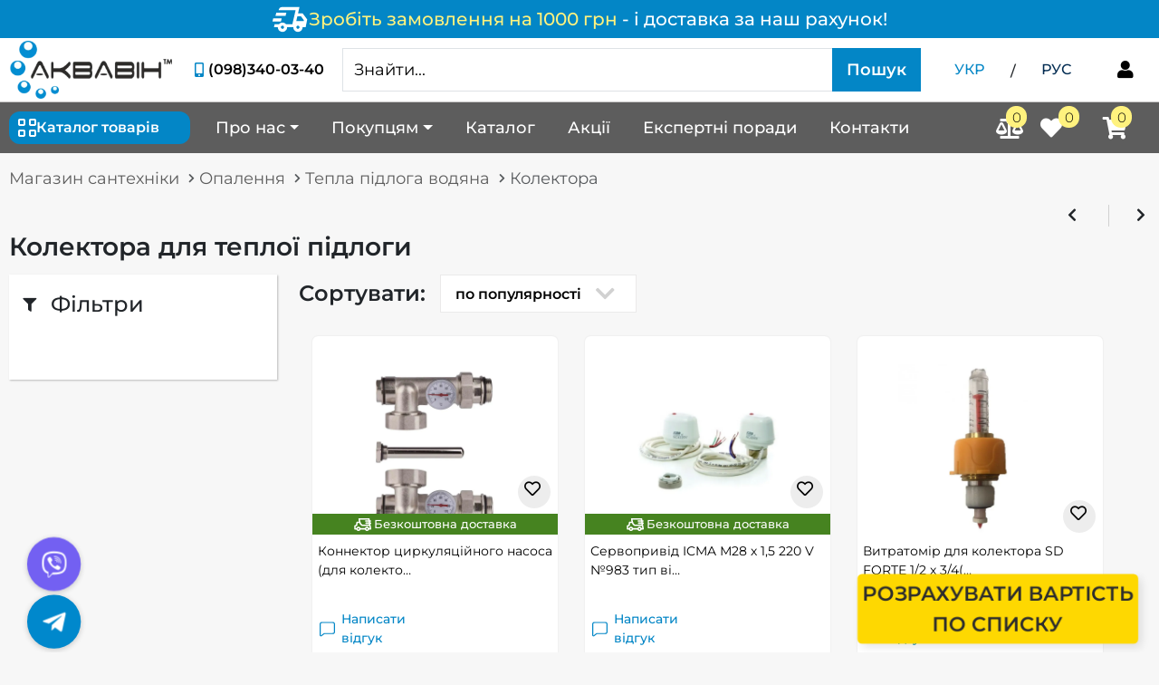

--- FILE ---
content_type: text/html; charset=utf-8
request_url: https://aquavin.com.ua/catalog/kolektora_1/
body_size: 49873
content:
<!DOCTYPE html>  
<html lang="uk">  
<head>
    <meta charset="utf-8">
    <meta http-equiv="X-UA-Compatible" content="IE=edge">
    <meta name="viewport" content="width=device-width, initial-scale=1">
    <meta name="keywords" content="">
    <meta name="description" content="Відкрийте для себе ✨широкий асортимент колекторів для теплої підлоги на нашому сайті aquavin.com.ua☝️Наш магазин пропонує надійні та ефективні колектора для теплої підлоги⏩Оберіть найкращі колектори на теплу підлогу від перевірених виробників та насолоджуйтесь комфортом у вашому будинку. Зробіть правильний вибір разом з Аквавін⭐">
        
           <!-- Google Tag Manager -->
                <script type="e6d57f19c769baca3a65b5ba-text/javascript">(function(w,d,s,l,i){w[l]=w[l]||[];w[l].push({'gtm.start':
                new Date().getTime(),event:'gtm.js'});var f=d.getElementsByTagName(s)[0],
                j=d.createElement(s),dl=l!='dataLayer'?'&l='+l:'';j.async=true;j.src=
                'https://www.googletagmanager.com/gtm.js?id='+i+dl;f.parentNode.insertBefore(j,f);
                })(window,document,'script','dataLayer','GTM-TSFGDKC8');</script>
            <!-- End Google Tag Manager -->

            

        
    <title>
        
            
                Колектора для теплої підлоги — купити колектор теплої підлоги у Києві та Україні, колектори на теплу підлогу — ціна в інтернет-магазині Aquavin
            
        
         &raquo;  aquavin.com.ua
    </title>
    <!-- For sharing to social network -->
    <meta property="og:title" content="Колектора для теплої підлоги — купити колектор теплої підлоги у Києві та Україні, колектори на теплу підлогу — ціна в інтернет-магазині Aquavin">
    <meta property="og:type" content="company">
    <meta property="og:url" content="aquavin.com.ua">
    <meta property="og:image" content="/static/images/logo-13.png">
    <meta property="og:site_name" content="aquavin.com.ua">
    <meta property="og:description" content="Відкрийте для себе ✨широкий асортимент колекторів для теплої підлоги на нашому сайті aquavin.com.ua☝️Наш магазин пропонує надійні та ефективні колектора для теплої підлоги⏩Оберіть найкращі колектори на теплу підлогу від перевірених виробників та насолоджуйтесь комфортом у вашому будинку. Зробіть правильний вибір разом з Аквавін⭐">
    <meta name="twitter:card" content="summary_large_image">
    
    
        <meta name="robots" content="index, follow">
    

    <link rel="image_src" href="/media/webp/logo.webp">
    <link rel="icon" href="/static/images/favicon.ico" type="image/x-icon">
    
        <link rel="canonical" href="https://aquavin.com.ua/catalog/kolektora_1/">
    
    	<link rel="preconnect" href="https://www.googletagmanager.com/" >
    
        <link rel="alternate" href="https://aquavin.com.ua/catalog/kolektora_1/" hreflang="uk-UA">
    
        <link rel="alternate" href="https://aquavin.com.ua/ru/catalog/kolektora_1/" hreflang="ru-UA">
    
    <link rel="alternate" href="https://aquavin.com.ua/catalog/kolektora_1/" hreflang="x-default">
    <link rel="stylesheet" href="/static/assets/swiper/swiper.min.css">

    <link rel="stylesheet" href="/static/CACHE/css/output.77ea0edecfe9.css" type="text/css">

    <script type="application/ld+json">
        [
            {
                "@context": "http://schema.org",
                "@type": "Organization",
                "url": "https://aquavin.com.ua/",
                "logo": "https://aquavin.com.ua/media/webp/logo.webp",
                "name": "Магазин сантехніки Aquavin",
                "email": "aquavin.com.ua@gmail.com",
                "address": {
                    "@type": "PostalAddress",
                    "streetAddress": "вул. Ватутіна, 16-А",
                    "addressLocality": "м. Вінниця"
                },
                "contactPoint": [
                    {
                        "@type": "ContactPoint",
                        "telephone": "+38 (063) 340 03 40",
                        "contactType": "customer service"
                    },
                    {
                        "@type": "ContactPoint",
                        "telephone": "+38 098 340 03 40",
                        "contactType": "customer service"
                    }
                ],
                "sameAs": [
                    "https://www.facebook.com/aquavin.com.ua",
                    "https://www.youtube.com/channel/UCFf8-ZCRnI-HX2jJKVSGMwQ",
                    "https://www.instagram.com/aquavin_com.ua/"
                ]
            },
            {
                "@context": "http://schema.org",
                "@type": "Store",
                "name": "Магазин сантехніки Aquavin",
                "image": "https://aquavin.com.ua/media/webp/logo.webp",
                "openingHoursSpecification": [
                    {
                        "@type": "OpeningHoursSpecification",
                        "dayOfWeek": [
                            "Понеділок",
                            "Вівторок",
                            "Середа",
                            "Четвер",
                            "П’ятниця"
                        ],
                        "opens": "09:00",
                        "closes": "16:00"
                    },
                    {
                        "@type": "OpeningHoursSpecification",
                        "dayOfWeek": [
                            "Субота"
                        ],
                        "opens": "09:00",
                        "closes": "15:00"
                    },
                    {
                        "@type": "OpeningHoursSpecification",
                        "dayOfWeek": [
                            "Неділя"
                        ],
                        "opens": "Вихідний",
                        "closes": "Вихідний"
                    }
                ],
                "telephone": "+38 (063) 340 03 40",
                "address": {
                    "@type": "PostalAddress",
                    "streetAddress": "вул. Ватутіна, 16-А",
                    "addressLocality": "Вінниця",
                    "addressCountry": "Украина"
                }
            }
        ]
    </script>

    
        <script type="application/ld+json">
            {
                "@context": "http://schema.org",
                "@type": "BreadcrumbList",
                "itemListElement": [
                    {
                        "@type": "ListItem",
                        "position": 1,
                        "name": "Магазин сантехніки",
                        "item": "https://aquavin.com.ua//"
                    },
                    
                        {
                            "@type": "ListItem",
                            "position": 2,
                            "name": "Опалення",
                            "item": "https:/catalog/opalennya/"
                        },
                    
                        {
                            "@type": "ListItem",
                            "position": 3,
                            "name": "Тепла підлога водяна",
                            "item": "https:/catalog/tepla_pidloga/"
                        },
                    
                        {
                            "@type": "ListItem",
                            "position": 4,
                            "name": "Колектора",
                            "item": "https:/catalog/kolektora_1/"
                        }
                    
                ]
            }
        </script>
    
    
</head>
<body hx-headers='{"X-CSRFToken": "ttbBiz7ok7KjfdODNUt1HfsKV3whSW6NjMaz6gUewk080zOpy6m2pVoavh3UvaOB"}'>
    <!-- Google Tag Manager (noscript) -->
        <noscript><iframe src="https://www.googletagmanager.com/ns.html?id=GTM-TSFGDKC8"
        height="0" width="0" style="display:none;visibility:hidden"></iframe></noscript>
    <!-- End Google Tag Manager (noscript) -->

    
            
<a href="/shipping-payment/" class="informer-delivery-top">
    <div  class="informer-content">
        <svg class="icon-delivery" width="41" height="41" viewBox="0 0 41 41" fill="none" xmlns="http://www.w3.org/2000/svg">
            <path d="M11.9587 34.1666C10.535 34.1666 9.32498 33.6684 8.32845 32.6719C7.33192 31.6753 6.83366 30.4653 6.83366 29.0416H2.56283L3.33158 25.625H8.15762C8.64165 25.084 9.21109 24.6643 9.86595 24.3659C10.5208 24.0675 11.2184 23.9178 11.9587 23.9166C12.6989 23.9155 13.3965 24.0653 14.0514 24.3659C14.7062 24.6666 15.2757 25.0863 15.7597 25.625H22.892L26.4795 10.25H7.77324L7.94408 9.52394C8.11491 8.72672 8.50612 8.07926 9.1177 7.58156C9.72928 7.08387 10.4485 6.83445 11.2753 6.83331H30.7503L29.1701 13.6666H34.167L39.292 20.5L37.5837 29.0416H34.167C34.167 30.4653 33.6687 31.6753 32.6722 32.6719C31.6757 33.6684 30.4656 34.1666 29.042 34.1666C27.6184 34.1666 26.4083 33.6684 25.4118 32.6719C24.4153 31.6753 23.917 30.4653 23.917 29.0416H17.0837C17.0837 30.4653 16.5854 31.6753 15.5889 32.6719C14.5923 33.6684 13.3823 34.1666 11.9587 34.1666ZM27.2055 22.2083H35.4482L35.6191 21.3114L32.4587 17.0833H28.4014L27.2055 22.2083ZM26.3941 10.5489L26.4795 10.25L22.892 25.625L22.9774 25.326L24.4295 19.0906L26.3941 10.5489ZM0.854492 22.7635L1.70866 19.3469H11.1045L10.2503 22.7635H0.854492ZM4.27116 16.5281L5.12533 13.1114H16.2295L15.3753 16.5281H4.27116ZM11.9587 30.75C12.4427 30.75 12.8487 30.586 13.1767 30.258C13.5047 29.93 13.6681 29.5245 13.667 29.0416C13.6659 28.5588 13.5019 28.1533 13.175 27.8253C12.8481 27.4973 12.4427 27.3333 11.9587 27.3333C11.4746 27.3333 11.0692 27.4973 10.7423 27.8253C10.4155 28.1533 10.2515 28.5588 10.2503 29.0416C10.2492 29.5245 10.4132 29.9305 10.7423 30.2597C11.0715 30.5888 11.4769 30.7523 11.9587 30.75ZM29.042 30.75C29.526 30.75 29.932 30.586 30.26 30.258C30.588 29.93 30.7515 29.5245 30.7503 29.0416C30.7492 28.5588 30.5852 28.1533 30.2583 27.8253C29.9315 27.4973 29.526 27.3333 29.042 27.3333C28.558 27.3333 28.1525 27.4973 27.8257 27.8253C27.4988 28.1533 27.3348 28.5588 27.3337 29.0416C27.3325 29.5245 27.4965 29.9305 27.8257 30.2597C28.1548 30.5888 28.5602 30.7523 29.042 30.75Z" fill="white"/>
        </svg>
            <span class="informer-text">
                <div  class="free-delivery-link">
                    <span class="free-delivery">Зробіть замовлення на 1000 грн</span>
                    <span class="from-amount"> - і доставка за наш рахунок!</span>
                </div>
            </span>
    </div>
</a>

    

    <header class="scroll-header">
        <div class="header d-none d-lg-block  header-with-informer">
            <div class="header-block">
                <div class="container-wide">
                    <div class="header-top">
                        <div class="main-logo">
                            
                                <a href="/">
                                    <img src="/media/webp/logo.webp" alt="Aquavin" width="193" height="70" loading="lazy">
                                </a>
                            
                        </div>
                        <div class="phone-block">
                            <div class="phone-data">
                                <i class="fas fa-fw fa-mobile-alt"></i>
                                <div class="phone-wrap">
                                    <a href="tel:(098)340-03-40" class="binct-phone-number-1">(098)340-03-40</a>
                                </div>
                            </div>
                            <p>КОНСУЛЬТАЦІЯ ПО ТЕЛЕФОНУ</p>
                        </div>
                        

<form action="/search/"
      class="input-group search-form"
      method="get"
      x-data="{ searchResultVisible: false }"
      @click.away="searchResultVisible = false">

      <input
             class="js-search form-control"
             type="text"
             name="search_field"
             placeholder="Знайти..."
             autocomplete="off"
             hx-get="/search/results/"
             hx-trigger="keyup[target.value.length > 2] changed delay:0.2s"
             hx-target=".search-result-block"
             hx-swap="innerHTML"
             hx-on="htmx:afterSwap: searchResultVisible = true"
             @focus="searchResultVisible = true"
             @keydown.escape.window="searchResultVisible = false"/>

      <div id="search-result-block"
           x-bind:class="{
           'search-result-block fulltext-search-result-block show': searchResultVisible,
           'search-result-block fulltext-search-result-block': !searchResultVisible
           }">
      </div>

      <button id="dropdown-catalog-button" class="btn btn-find d-md-block d-none disabled"
              type="submit" aria-label="Пошук">
          Пошук
      </button>

      <button type="submit" class="btn btn-find d-block d-md-none"
              aria-label="Search button">
        <i class="fas fa-search"></i>
      </button>
</form>

<script type="e6d57f19c769baca3a65b5ba-text/javascript">
    var dropdownCatalogButton = document.getElementById('dropdown-catalog-button');
    var searchInput = document.querySelector('.js-search');

    var validateForm = function () {
        if (searchInput.value.length > 3) {
            dropdownCatalogButton.classList.remove('disabled');
        } else {
            dropdownCatalogButton.classList.add('disabled');
        }
    };

    searchInput.addEventListener('keyup', function () {
        validateForm()
    });
</script>



                        <ul class="change-lanquage">
                            <li>
                                
                                    <span class=" active ">УКР</span>
                                
                            </li>
                            <li>
                                <span class="slash px-3 pt-1">/</span>
                            </li>
                            <li>
                                
                                    <a href="/ru/catalog/kolektora_1/"
                                        class=""
                                            >
                                        РУС
                                    </a>
                                
                            </li>
                        </ul>
                        

<div class="enter"
     hx-trigger="cart-and-enter-update from:body"
     hx-target="closest .enter"
     hx-swap="outerHTML"
     hx-get="/customers/enter/">

    <span class="dropdown js-curtomer-profile-link">
        
            <button
                hx-get="/customers/phone-login/"
                hx-target="#modal-result"
                hx-trigger="click"
                hx-swap="innerHTML"
                data-modal-title="Форма для входу"
                data-bs-toggle="modal"
                data-bs-target="#js-modal"
                aria-label="Форма для входу"
                x-data="{
                    modalDialog: false,
                    modalTitle: false
                    }"
                @click="
                    modalDialog = document.getElementById('modal-dialog');
                    modalTitle = document.getElementById('js-modal-label');
                    modalDialog.classList.add('modal-login-size');
                    modalTitle.textContent = $el.getAttribute('data-modal-title');
                    modalDialog.classList.contains('modal-size') ?
                    modalDialog.classList.remove('modal-size') : null;"
                >
                <i class="fas fa-fw fa-user"></i>
            </button>
        
    </span>
</div>

                    </div>
                </div>
            </div>
            
    
        
    
    
            <div class="nav-full">
                <div class="container-wide">
                    <nav class="navbar navbar-expand-md navbar-light">
                        <div class="dropdown-category js-dropdown-cat">
                            <div id="dropdown-category-button"
                                class="btn-secondary js-dropdown-cat-btn d-flex align-items-center">
                                <div class="dropdown-name d-flex align-items-center">
                                    <img src="/static/icons/catalog-homepage.svg" alt="Catalog">
                                    Каталог товарів
                                </div>
                            </div>
                            <div class="dropdown-wrapper js-category-menu-wrap">
                                



<div class="container-wide cat-container">
<ul class="dropdown-category-menu js-category-menu">

    <li class="dropdown-category-item d-lg-none">
        <div class="li-wrap">
            <div class="icon-wrap">
                <img src="/static/icons/percentage.svg" class="img-prom-disc" alt="Акції та знижки">
            </div>
            <a class="link-category"
            href="/catalog/sale/">
                Акції та знижки
            </a>
        </div> 
    </li>

    
    
        
            <li class="dropdown-category-item">
                <div class="li-wrap">
                    <div class="icon-wrap">
                        <i class="fas fa-heating"></i>
                    </div>
                    <a href="/catalog/opalennya/" class="link-category">
                        Опалення
                    </a>
                    
                        <button class="open-sub-cat-menu js-open-sub-cat-menu" aria-label="Subcategory menu button">
                            <i class="fas fa-chevron-down icon-mobile"></i>
                            <i class="fas fa-chevron-right icon-desktop"></i>
                        </button>
                    
                </div>
                
                    <div class="dropdown-subcat-menu js-dropdown-subcat-menu">
                        
                            <div class="sub-categories">
                                
                                
                                <!-- Grouped subcategories with children -->
                                
                                    
                                        <div class="sub-category-item has-sub-sub-category">
                                            <a href="/catalog/radiatory_opalennya/" class="main-sub-category">
                                                <span class="main-sub-category-icon">
                                                    
                                                        <img src="/media/cache/images/store/category/20x20/%D0%A0%D0%B0%D0%B4%D1%96%D0%B0%D1%82%D0%BE%D1%80%D0%B8_%D0%BE%D0%BF%D0%B0%D0%BB%D0%B5%D0%BD%D0%BD%D1%8F.webp" alt="Радіатори опалення" width="20" height="20" loading="lazy">
                                                    
                                                </span>
                                                <span class="main-sub-category-text">Радіатори опалення</span>
                                            </a>
                                            
                                                
                                                    <a href="/catalog/radiatory_alyuminievi/" class="sub-sub-category">
                                                        <span class="sub-sub-category-text">Радіатори алюмінієві</span>
                                                    </a>
                                                
                                                    <a href="/catalog/radiatory_bimetal/" class="sub-sub-category">
                                                        <span class="sub-sub-category-text">Радіатори біметал</span>
                                                    </a>
                                                
                                                    <a href="/catalog/radiatory_stalevi/" class="sub-sub-category">
                                                        <span class="sub-sub-category-text">Радіатори сталеві</span>
                                                    </a>
                                                
                                            
                                        </div>
                                    
                                
                                    
                                        <div class="sub-category-item has-sub-sub-category">
                                            <a href="/catalog/tepla_pidloga/" class="main-sub-category">
                                                <span class="main-sub-category-icon">
                                                    
                                                        <img src="/media/cache/images/store/category/20x20/%D0%A2%D0%B5%D0%BF%D0%BB%D0%B0_%D0%BF%D1%96%D0%B4%D0%BB%D0%BE%D0%B3%D0%B0_%D0%B2%D0%BE%D0%B4%D1%8F%D0%BD%D0%B0.webp" alt="Тепла підлога водяна" width="20" height="20" loading="lazy">
                                                    
                                                </span>
                                                <span class="main-sub-category-text">Тепла підлога водяна</span>
                                            </a>
                                            
                                                
                                                    <a href="/catalog/trubi_dlya_teplo_p_dlogi/" class="sub-sub-category">
                                                        <span class="sub-sub-category-text">Труби для теплої підлоги</span>
                                                    </a>
                                                
                                                    <a href="/catalog/kolektora_1/" class="sub-sub-category">
                                                        <span class="sub-sub-category-text">Колектора</span>
                                                    </a>
                                                
                                                    <a href="/catalog/komplektuyuch_dlya_teplo_p_dlogi_1/" class="sub-sub-category">
                                                        <span class="sub-sub-category-text">Комплектуючі для теплої підлоги</span>
                                                    </a>
                                                
                                                    <a href="/catalog/shafi_dlya_kolektora/" class="sub-sub-category">
                                                        <span class="sub-sub-category-text">Шафи для колектора</span>
                                                    </a>
                                                
                                            
                                        </div>
                                    
                                
                                    
                                        <div class="sub-category-item has-sub-sub-category">
                                            <a href="/catalog/kotli_dlya_opalennya_1/" class="main-sub-category">
                                                <span class="main-sub-category-icon">
                                                    
                                                        <img src="/media/cache/images/store/category/20x20/%D0%9A%D0%BE%D1%82%D0%BB%D0%B8_%D0%B4%D0%BB%D1%8F_%D0%BE%D0%BF%D0%B0%D0%BB%D0%B5%D0%BD%D0%BD%D1%8F.webp" alt="Котли для опалення" width="20" height="20" loading="lazy">
                                                    
                                                </span>
                                                <span class="main-sub-category-text">Котли для опалення</span>
                                            </a>
                                            
                                                
                                                    <a href="/catalog/gazov_kotli_1/" class="sub-sub-category">
                                                        <span class="sub-sub-category-text">Газові котли</span>
                                                    </a>
                                                
                                                    <a href="/catalog/elektro_kotli_1/" class="sub-sub-category">
                                                        <span class="sub-sub-category-text">Електро котли</span>
                                                    </a>
                                                
                                                    <a href="/catalog/tverdopalivn_kotli_1/" class="sub-sub-category">
                                                        <span class="sub-sub-category-text">Твердопаливні котли</span>
                                                    </a>
                                                
                                                    <a href="/catalog/elektro-kotli-tenko/" class="sub-sub-category">
                                                        <span class="sub-sub-category-text">Електро котли ТЕНКО</span>
                                                    </a>
                                                
                                                    <a href="/catalog/koaksaln-komplekti-dlya-gazovih-kotlv/" class="sub-sub-category">
                                                        <span class="sub-sub-category-text">Коаксіальні комплекти для газових котлів</span>
                                                    </a>
                                                
                                            
                                        </div>
                                    
                                
                                    
                                        <div class="sub-category-item has-sub-sub-category">
                                            <a href="/catalog/dimokhodi/" class="main-sub-category">
                                                <span class="main-sub-category-icon">
                                                    
                                                        <img src="/media/cache/images/store/category/20x20/%D0%94%D0%B8%D0%BC%D0%BE%D1%85%D0%BE%D0%B4%D0%B8.webp" alt="Димоходи" width="20" height="20" loading="lazy">
                                                    
                                                </span>
                                                <span class="main-sub-category-text">Димоходи</span>
                                            </a>
                                            
                                                
                                                    <a href="/catalog/dimohodi-bez-uteplennya/" class="sub-sub-category">
                                                        <span class="sub-sub-category-text">Димоходи без утеплення</span>
                                                    </a>
                                                
                                                    <a href="/catalog/dimohodi-z-uteplennyam-sendvch/" class="sub-sub-category">
                                                        <span class="sub-sub-category-text">Димоходи з утепленням (сендвічі)</span>
                                                    </a>
                                                
                                            
                                        </div>
                                    
                                
                                    
                                        <div class="sub-category-item has-sub-sub-category">
                                            <a href="/catalog/boyleri_vodonagrivachi/" class="main-sub-category">
                                                <span class="main-sub-category-icon">
                                                    
                                                        <img src="/media/cache/images/store/category/20x20/%D0%91%D0%BE%D0%B9%D0%BB%D0%B5%D1%80%D0%B8.webp" alt="Бойлери (водонагрівачі)" width="20" height="20" loading="lazy">
                                                    
                                                </span>
                                                <span class="main-sub-category-text">Бойлери (водонагрівачі)</span>
                                            </a>
                                            
                                                
                                                    <a href="/catalog/boyleri_iz_sukhim_tenom_1/" class="sub-sub-category">
                                                        <span class="sub-sub-category-text">Бойлери із &quot;сухим&quot; ТЕНом</span>
                                                    </a>
                                                
                                                    <a href="/catalog/boyleri_iz_mokrim_tenom_1/" class="sub-sub-category">
                                                        <span class="sub-sub-category-text">Бойлери із мокрим ТЕНом</span>
                                                    </a>
                                                
                                                    <a href="/catalog/boyleri_nepryamogo_nagrivu_kombinovani_1/" class="sub-sub-category">
                                                        <span class="sub-sub-category-text">Бойлери непрямого нагріву (комбіновані)</span>
                                                    </a>
                                                
                                            
                                        </div>
                                    
                                
                                    
                                        <div class="sub-category-item has-sub-sub-category">
                                            <a href="/catalog/furn_tura_dlya_sistemi_opalennya/" class="main-sub-category">
                                                <span class="main-sub-category-icon">
                                                    
                                                        <img src="/media/cache/images/store/category/20x20/%D0%9A%D0%BE%D0%BC%D0%BF%D0%BB%D0%B5%D0%BA%D1%82%D1%83%D1%8E%D1%87%D1%96_%D0%B4%D0%BB%D1%8F_%D0%BE%D0%BF%D0%B0%D0%BB%D0%B5%D0%BD%D0%BD%D1%8F.webp" alt="Фурнітура для системи опалення" width="20" height="20" loading="lazy">
                                                    
                                                </span>
                                                <span class="main-sub-category-text">Фурнітура для системи опалення</span>
                                            </a>
                                            
                                                
                                                    <a href="/catalog/komplektuyuchi_do_tverdopalivnikh_kotliv/" class="sub-sub-category">
                                                        <span class="sub-sub-category-text">Комплектуючі до твердопаливних котлів</span>
                                                    </a>
                                                
                                                    <a href="/catalog/gidrostrilki/" class="sub-sub-category">
                                                        <span class="sub-sub-category-text">Гідрострілки</span>
                                                    </a>
                                                
                                                    <a href="/catalog/programatori_dlya_kotliv/" class="sub-sub-category">
                                                        <span class="sub-sub-category-text">Програматори для котлів</span>
                                                    </a>
                                                
                                                    <a href="/catalog/furnitura_dlya_opalennya/" class="sub-sub-category">
                                                        <span class="sub-sub-category-text">Фурнітура для опалення</span>
                                                    </a>
                                                
                                                    <a href="/catalog/termostatichni_zmishuvachi/" class="sub-sub-category">
                                                        <span class="sub-sub-category-text">Термостатичні змішувачі</span>
                                                    </a>
                                                
                                            
                                        </div>
                                    
                                
                                    
                                        <div class="sub-category-item has-sub-sub-category">
                                            <a href="/catalog/elektro_ob_gr_vach/" class="main-sub-category">
                                                <span class="main-sub-category-icon">
                                                    
                                                        <img src="/media/cache/images/store/category/20x20/%D0%95%D0%BB%D0%B5%D0%BA%D1%82%D1%80%D0%BE_%D0%BE%D0%B1%D1%96%D0%B3%D1%80%D1%96%D0%B2%D0%B0%D1%87%D1%96.webp" alt="Електро обігрівачі" width="20" height="20" loading="lazy">
                                                    
                                                </span>
                                                <span class="main-sub-category-text">Електро обігрівачі</span>
                                            </a>
                                            
                                                
                                                    <a href="/catalog/elektrokonvektori/" class="sub-sub-category">
                                                        <span class="sub-sub-category-text">Електроконвектори</span>
                                                    </a>
                                                
                                                    <a href="/catalog/elektroradiatori/" class="sub-sub-category">
                                                        <span class="sub-sub-category-text">Електрорадіатори</span>
                                                    </a>
                                                
                                                    <a href="/catalog/keramichni-obigrivachi/" class="sub-sub-category">
                                                        <span class="sub-sub-category-text">Керамічні обігрівачі</span>
                                                    </a>
                                                
                                                    <a href="/catalog/paneli-opalennya/" class="sub-sub-category">
                                                        <span class="sub-sub-category-text">Панелі опалення</span>
                                                    </a>
                                                
                                                    <a href="/catalog/termoregulyatori-dlya-elektroobigrivachiv/" class="sub-sub-category">
                                                        <span class="sub-sub-category-text">Терморегулятори для електрообігрівачів</span>
                                                    </a>
                                                
                                            
                                        </div>
                                    
                                
                                    
                                        <div class="sub-category-item has-sub-sub-category">
                                            <a href="/catalog/tepla-pdloga-elekrichna/" class="main-sub-category">
                                                <span class="main-sub-category-icon">
                                                    
                                                        <img src="/media/cache/images/store/category/20x20/%D0%A2%D0%B5%D0%BF%D0%BB%D0%B0_%D0%BF%D1%96%D0%B4%D0%BB%D0%BE%D0%B3%D0%B0_%D0%B5%D0%BB%D0%B5%D0%BA%D1%82%D1%80%D0%B8%D1%87%D0%BD%D0%B0.webp" alt="Тепла підлога елекрична" width="20" height="20" loading="lazy">
                                                    
                                                </span>
                                                <span class="main-sub-category-text">Тепла підлога елекрична</span>
                                            </a>
                                            
                                                
                                                    <a href="/catalog/nagrvaln-mati/" class="sub-sub-category">
                                                        <span class="sub-sub-category-text">Нагрівальні мати</span>
                                                    </a>
                                                
                                                    <a href="/catalog/komplektuyuch-dlya-elektrichno-teplo-pdlogi/" class="sub-sub-category">
                                                        <span class="sub-sub-category-text">Комплектуючі для електричної теплої підлоги</span>
                                                    </a>
                                                
                                                    <a href="/catalog/nfrachervona-plvka/" class="sub-sub-category">
                                                        <span class="sub-sub-category-text">Інфрачервона плівка</span>
                                                    </a>
                                                
                                                    <a href="/catalog/kabel-dvozhilnij/" class="sub-sub-category">
                                                        <span class="sub-sub-category-text">Кабель двожильний</span>
                                                    </a>
                                                
                                            
                                        </div>
                                    
                                
                                
                                <!-- Grouped subcategories without children -->
                                
                                    <div class="sub-category-item no-sub-sub-category grouped-subcategories">
                                        
                                            <a href="/catalog/gazovi_kolonki/" class="main-sub-category">
                                                <span class="main-sub-category-icon">
                                                    
                                                        <img src="/media/cache/images/store/category/20x20/%D0%93%D0%B0%D0%B7%D0%BE%D0%B2%D0%B0_%D0%BA%D0%BE%D0%BB%D0%BE%D0%BD%D0%BA%D0%B0.webp" alt="Газові колонки" width="20" height="20" loading="lazy">
                                                    
                                                </span>
                                                <span class="main-sub-category-text">Газові колонки</span>
                                            </a>
                                        
                                            <a href="/catalog/krani_rad_atorn_termostatichn_1/" class="main-sub-category">
                                                <span class="main-sub-category-icon">
                                                    
                                                        <img src="/media/cache/images/store/category/20x20/%D0%9A%D1%80%D0%B0%D0%BD%D0%B8_%D1%80%D0%B0%D0%B4%D1%96%D0%B0%D1%82%D0%BE%D1%80%D0%BD%D1%96_%D0%B4%D0%BB%D1%8F_%D0%BE%D0%BF%D0%B0%D0%BB%D0%B5%D0%BD%D0%BD%D1%8F.webp" alt="Крани радіаторні, термостатичні" width="20" height="20" loading="lazy">
                                                    
                                                </span>
                                                <span class="main-sub-category-text">Крани радіаторні, термостатичні</span>
                                            </a>
                                        
                                            <a href="/catalog/regulyatory_tyagy/" class="main-sub-category">
                                                <span class="main-sub-category-icon">
                                                    
                                                        <img src="/media/cache/images/store/category/20x20/%D0%90%D0%B2%D1%82%D0%BE%D0%BC%D0%B0%D1%82%D0%B8%D0%BA%D0%B0_%D0%B4%D0%BB%D1%8F_%D1%82%D0%B2%D0%B5%D1%80%D0%B4%D0%BE%D0%BF%D0%B0%D0%BB%D0%B8%D0%BD%D0%B8%D1%85_%D0%BA%D0%BE%D1%82%D0%BB%D1%96%D0%B2.webp" alt="Автоматика і регулятори тяги для котла" width="20" height="20" loading="lazy">
                                                    
                                                </span>
                                                <span class="main-sub-category-text">Автоматика і регулятори тяги для котла</span>
                                            </a>
                                        
                                            <a href="/catalog/teploakumulyatory/" class="main-sub-category">
                                                <span class="main-sub-category-icon">
                                                    
                                                        <img src="/media/cache/images/store/category/20x20/%D0%A2%D0%B5%D0%BF%D0%BB%D0%BE%D0%B0%D0%BA%D1%83%D0%BC%D1%83%D0%BB%D1%8F%D1%82%D0%BE%D1%80_%D0%B4%D0%BB%D1%8F_%D1%82%D0%B2%D0%B5%D1%80%D0%B4%D0%BE%D0%BF%D0%B0%D0%BB%D0%B8%D0%B2%D0%BD%D0%BE%D0%B3%D0%BE_%D0%BA%D0%BE%D1%82%D0%BB%D0%B0.webp" alt="Теплоакумулятори" width="20" height="20" loading="lazy">
                                                    
                                                </span>
                                                <span class="main-sub-category-text">Теплоакумулятори</span>
                                            </a>
                                        
                                            <a href="/catalog/baki_rozshiryuvaln_opalennya/" class="main-sub-category">
                                                <span class="main-sub-category-icon">
                                                    
                                                        <img src="/media/cache/images/store/category/20x20/%D0%A0%D0%BE%D0%B7%D1%88%D0%B8%D1%80%D1%8E%D0%B2%D0%B0%D0%BB%D1%8C%D0%BD%D0%B8%D0%B9_%D0%B1%D0%B0%D0%BA_%D0%B4%D0%BB%D1%8F_%D0%BE%D0%BF%D0%B0%D0%BB%D0%B5%D0%BD%D0%BD%D1%8F.webp" alt="Баки розширювальні опалення" width="20" height="20" loading="lazy">
                                                    
                                                </span>
                                                <span class="main-sub-category-text">Баки розширювальні опалення</span>
                                            </a>
                                        
                                            <a href="/catalog/stablzatori-naprugi/" class="main-sub-category">
                                                <span class="main-sub-category-icon">
                                                    
                                                        <img src="/media/cache/images/store/category/20x20/%D0%A1%D1%82%D0%B0%D0%B1%D1%96%D0%BB%D1%96%D0%B7%D0%B0%D1%82%D0%BE%D1%80_%D0%BD%D0%B0%D0%BF%D1%80%D1%83%D0%B3%D0%B8.webp" alt="Стабілізатори напруги" width="20" height="20" loading="lazy">
                                                    
                                                </span>
                                                <span class="main-sub-category-text">Стабілізатори напруги</span>
                                            </a>
                                        
                                            <a href="/catalog/bpzh-ta-akumulyatori/" class="main-sub-category">
                                                <span class="main-sub-category-icon">
                                                    
                                                        <img src="/media/cache/images/store/category/20x20/%D0%91%D0%9F%D0%96.webp" alt="БПЖ та Аккумулятори" width="20" height="20" loading="lazy">
                                                    
                                                </span>
                                                <span class="main-sub-category-text">БПЖ та Аккумулятори</span>
                                            </a>
                                        
                                    </div>
                                
                            </div>
                            
                        </div>
                
            
        </li>
    
        
            <li class="dropdown-category-item">
                <div class="li-wrap">
                    <div class="icon-wrap">
                        <i class="fas fa-pump"></i>
                    </div>
                    <a href="/catalog/nasosi/" class="link-category">
                        Насоси для води
                    </a>
                    
                        <button class="open-sub-cat-menu js-open-sub-cat-menu" aria-label="Subcategory menu button">
                            <i class="fas fa-chevron-down icon-mobile"></i>
                            <i class="fas fa-chevron-right icon-desktop"></i>
                        </button>
                    
                </div>
                
                    <div class="dropdown-subcat-menu js-dropdown-subcat-menu">
                        
                            <div class="sub-categories">
                                
                                
                                <!-- Grouped subcategories with children -->
                                
                                    
                                        <div class="sub-category-item has-sub-sub-category">
                                            <a href="/catalog/g_droakumulyatori/" class="main-sub-category">
                                                <span class="main-sub-category-icon">
                                                    
                                                        <img src="/media/cache/images/store/category/20x20/ed312572e4a8530b693f8f2e69786e50.webp" alt="Гідроакумулятори" width="20" height="20" loading="lazy">
                                                    
                                                </span>
                                                <span class="main-sub-category-text">Гідроакумулятори</span>
                                            </a>
                                            
                                                
                                                    <a href="/catalog/g_droakumulyatori_50_l_tr_v/" class="sub-sub-category">
                                                        <span class="sub-sub-category-text">Гідроакумулятори 50 літрів</span>
                                                    </a>
                                                
                                                    <a href="/catalog/g_droakumulyatori_24_l_tra/" class="sub-sub-category">
                                                        <span class="sub-sub-category-text">Гідроакумулятори 2 - 24 літра</span>
                                                    </a>
                                                
                                                    <a href="/catalog/g_droakumulyatori_80_300_l_tr_v/" class="sub-sub-category">
                                                        <span class="sub-sub-category-text">Гідроакумулятори 80 - 300 літрів</span>
                                                    </a>
                                                
                                            
                                        </div>
                                    
                                
                                    
                                        <div class="sub-category-item has-sub-sub-category">
                                            <a href="/catalog/nasosi_g_drofori/" class="main-sub-category">
                                                <span class="main-sub-category-icon">
                                                    
                                                        <img src="/media/cache/images/store/category/20x20/b30fba7413ecee4d5e4a2fcd3c0cb61c.webp" alt="Насоси поверхневі" width="20" height="20" loading="lazy">
                                                    
                                                </span>
                                                <span class="main-sub-category-text">Насоси поверхневі</span>
                                            </a>
                                            
                                                
                                                    <a href="/catalog/nasosi_dlya_polivu/" class="sub-sub-category">
                                                        <span class="sub-sub-category-text">Насоси для поливу</span>
                                                    </a>
                                                
                                                    <a href="/catalog/nasosi_vikhrov_do_7m/" class="sub-sub-category">
                                                        <span class="sub-sub-category-text">Насоси вихрові до 7м</span>
                                                    </a>
                                                
                                                    <a href="/catalog/nasosi_poverkhnev_do_9m_chugun/" class="sub-sub-category">
                                                        <span class="sub-sub-category-text">Насоси самовсмоктуючі до 9 м</span>
                                                    </a>
                                                
                                                    <a href="/catalog/nasosi_poverkhnev_do_25m/" class="sub-sub-category">
                                                        <span class="sub-sub-category-text">Насоси поверхневі до 40м</span>
                                                    </a>
                                                
                                                    <a href="/catalog/nasosi_bagatostupenevi/" class="sub-sub-category">
                                                        <span class="sub-sub-category-text">Насоси багатоступеневі</span>
                                                    </a>
                                                
                                                    <a href="/catalog/nasosi_poverkhnevi_promislovi/" class="sub-sub-category">
                                                        <span class="sub-sub-category-text">Насоси поверхневі промислові</span>
                                                    </a>
                                                
                                            
                                        </div>
                                    
                                
                                    
                                        <div class="sub-category-item has-sub-sub-category">
                                            <a href="/catalog/nasosi_glibinn/" class="main-sub-category">
                                                <span class="main-sub-category-icon">
                                                    
                                                        <img src="/media/cache/images/store/category/20x20/4BLOCK-1000x1000.webp" alt="Насоси глибинні" width="20" height="20" loading="lazy">
                                                    
                                                </span>
                                                <span class="main-sub-category-text">Насоси глибинні</span>
                                            </a>
                                            
                                                
                                                    <a href="/catalog/nasosi_glibinn_vodol_y/" class="sub-sub-category">
                                                        <span class="sub-sub-category-text">Насоси глибинні &quot;ВОДОЛІЙ&quot;</span>
                                                    </a>
                                                
                                                    <a href="/catalog/nasosi_glibinn_shnekov/" class="sub-sub-category">
                                                        <span class="sub-sub-category-text">Насоси глибинні шнекові</span>
                                                    </a>
                                                
                                                    <a href="/catalog/nasosi_glibinn_vikhrov/" class="sub-sub-category">
                                                        <span class="sub-sub-category-text">Насоси глибинні вихрові</span>
                                                    </a>
                                                
                                                    <a href="/catalog/nasosi_dlya_skvazhini_tsentrob_zhn/" class="sub-sub-category">
                                                        <span class="sub-sub-category-text">Насоси для свердловини</span>
                                                    </a>
                                                
                                                    <a href="/catalog/nasosy_promyslovi_glybynni/" class="sub-sub-category">
                                                        <span class="sub-sub-category-text">Насоси промислові глибинні</span>
                                                    </a>
                                                
                                                    <a href="/catalog/nasosi_glibinni_z_nizhnim_zaborom_vodi/" class="sub-sub-category">
                                                        <span class="sub-sub-category-text">Насоси глибинні з нижнім забором води</span>
                                                    </a>
                                                
                                            
                                        </div>
                                    
                                
                                    
                                        <div class="sub-category-item has-sub-sub-category">
                                            <a href="/catalog/nasosi_fekaln_ta_drenazhn/" class="main-sub-category">
                                                <span class="main-sub-category-icon">
                                                    
                                                        <img src="/media/cache/images/store/category/20x20/e6eb2b3f93600320f807c660bb6cde3b.webp" alt="Насоси фекальні та дренажні" width="20" height="20" loading="lazy">
                                                    
                                                </span>
                                                <span class="main-sub-category-text">Насоси фекальні та дренажні</span>
                                            </a>
                                            
                                                
                                                    <a href="/catalog/kanal_zats_yn_nasosn_stants_/" class="sub-sub-category">
                                                        <span class="sub-sub-category-text">Каналізаційні насосні станції</span>
                                                    </a>
                                                
                                                    <a href="/catalog/nasosi_drenazhn/" class="sub-sub-category">
                                                        <span class="sub-sub-category-text">Насоси дренажні</span>
                                                    </a>
                                                
                                                    <a href="/catalog/nasosi_fekaln/" class="sub-sub-category">
                                                        <span class="sub-sub-category-text">Насоси фекальні</span>
                                                    </a>
                                                
                                                    <a href="/catalog/nasosi_fekaln_z_nozhem/" class="sub-sub-category">
                                                        <span class="sub-sub-category-text">Насоси фекальні з ножем</span>
                                                    </a>
                                                
                                                    <a href="/catalog/nasosi_fekalni_promislovi/" class="sub-sub-category">
                                                        <span class="sub-sub-category-text">Насоси фекальні промислові</span>
                                                    </a>
                                                
                                            
                                        </div>
                                    
                                
                                    
                                        <div class="sub-category-item has-sub-sub-category">
                                            <a href="/catalog/nasosn_stants_/" class="main-sub-category">
                                                <span class="main-sub-category-icon">
                                                    
                                                        <img src="/media/cache/images/store/category/20x20/f4d5e769-df2f-490e-9f32-8a748b8298f2.webp" alt="Насосні станції" width="20" height="20" loading="lazy">
                                                    
                                                </span>
                                                <span class="main-sub-category-text">Насосні станції</span>
                                            </a>
                                            
                                                
                                                    <a href="/catalog/m_n_nasosn_stants_/" class="sub-sub-category">
                                                        <span class="sub-sub-category-text">Міні насосні станції</span>
                                                    </a>
                                                
                                                    <a href="/catalog/nasosni-stanciyi-z-chastotnim-peretvoryuvachem/" class="sub-sub-category">
                                                        <span class="sub-sub-category-text">Насосні станції з частотним перетворювачем</span>
                                                    </a>
                                                
                                                    <a href="/catalog/nasosn_stants_do_7m/" class="sub-sub-category">
                                                        <span class="sub-sub-category-text">Насосні станції до 7м</span>
                                                    </a>
                                                
                                                    <a href="/catalog/nasosn_stants_do_9m_chugun/" class="sub-sub-category">
                                                        <span class="sub-sub-category-text">Насосні станції до 9м чугун</span>
                                                    </a>
                                                
                                                    <a href="/catalog/nasosn_stants_do_9m_nerzh/" class="sub-sub-category">
                                                        <span class="sub-sub-category-text">Насосні станції до 9м нерж</span>
                                                    </a>
                                                
                                                    <a href="/catalog/nasosn_stants_do_25m/" class="sub-sub-category">
                                                        <span class="sub-sub-category-text">Насосні станції до 35м</span>
                                                    </a>
                                                
                                            
                                        </div>
                                    
                                
                                    
                                        <div class="sub-category-item has-sub-sub-category">
                                            <a href="/catalog/nasosi_tsirkulyats_yn_1/" class="main-sub-category">
                                                <span class="main-sub-category-icon">
                                                    
                                                        <img src="/media/cache/images/store/category/20x20/36d43a18-7cea-4fb2-b046-efd8584985cc.webp" alt="Насоси циркуляційні" width="20" height="20" loading="lazy">
                                                    
                                                </span>
                                                <span class="main-sub-category-text">Насоси циркуляційні</span>
                                            </a>
                                            
                                                
                                                    <a href="/catalog/nasosi_tsirkulyatsiyni_pobutovi/" class="sub-sub-category">
                                                        <span class="sub-sub-category-text">Насоси для опалення побутові</span>
                                                    </a>
                                                
                                                    <a href="/catalog/energozberigayuchi-cirkulyacijni-nasosi/" class="sub-sub-category">
                                                        <span class="sub-sub-category-text">Енергозберігаючі циркуляційні насоси</span>
                                                    </a>
                                                
                                                    <a href="/catalog/nasosi_tsirkulyatsiyni_promislovi/" class="sub-sub-category">
                                                        <span class="sub-sub-category-text">Промислові циркуляційні насоси</span>
                                                    </a>
                                                
                                                    <a href="/catalog/nasosi-dlya-recirkulyaciyi-gvp/" class="sub-sub-category">
                                                        <span class="sub-sub-category-text">Насоси для рециркуляції (ГВП)</span>
                                                    </a>
                                                
                                            
                                        </div>
                                    
                                
                                
                                <!-- Grouped subcategories without children -->
                                
                                    <div class="sub-category-item no-sub-sub-category grouped-subcategories">
                                        
                                            <a href="/catalog/nasosi_dlya_p_dnyattya_tisku/" class="main-sub-category">
                                                <span class="main-sub-category-icon">
                                                    
                                                        <img src="/media/cache/images/store/category/20x20/801034a7ce35a2d478132868d83887b8.webp" alt="Насоси для підняття тиску" width="20" height="20" loading="lazy">
                                                    
                                                </span>
                                                <span class="main-sub-category-text">Насоси для підняття тиску</span>
                                            </a>
                                        
                                            <a href="/catalog/stantsii_pidvishchennya_tisku/" class="main-sub-category">
                                                <span class="main-sub-category-icon">
                                                    
                                                        <img src="/media/cache/images/store/category/20x20/fllflfld98.webp" alt="Станції підвищення тиску" width="20" height="20" loading="lazy">
                                                    
                                                </span>
                                                <span class="main-sub-category-text">Станції підвищення тиску</span>
                                            </a>
                                        
                                            <a href="/catalog/nasosi_v_brats_yn/" class="main-sub-category">
                                                <span class="main-sub-category-icon">
                                                    
                                                        <img src="/media/cache/images/store/category/20x20/730f2b530fe317b3b0d582392c119179.webp" alt="Насоси вібраційні" width="20" height="20" loading="lazy">
                                                    
                                                </span>
                                                <span class="main-sub-category-text">Насоси вібраційні</span>
                                            </a>
                                        
                                            <a href="/catalog/motopompi/" class="main-sub-category">
                                                <span class="main-sub-category-icon">
                                                    
                                                        <img src="/media/cache/images/store/category/20x20/fllflfld96.webp" alt="Мотопомпи" width="20" height="20" loading="lazy">
                                                    
                                                </span>
                                                <span class="main-sub-category-text">Мотопомпи</span>
                                            </a>
                                        
                                            <a href="/catalog/miyki_visokogo_tisku/" class="main-sub-category">
                                                <span class="main-sub-category-icon">
                                                    
                                                        <img src="/media/cache/images/store/category/20x20/fllflfld97.webp" alt="Мийки високого тиску" width="20" height="20" loading="lazy">
                                                    
                                                </span>
                                                <span class="main-sub-category-text">Мийки високого тиску</span>
                                            </a>
                                        
                                            <a href="/catalog/nasosi_dlya_fontana/" class="main-sub-category">
                                                <span class="main-sub-category-icon">
                                                    
                                                        <img src="/media/cache/images/store/category/20x20/9e9eae082f9fc13ad8b37604904d3c68.webp" alt="Насоси для фонтану та басейну" width="20" height="20" loading="lazy">
                                                    
                                                </span>
                                                <span class="main-sub-category-text">Насоси для фонтану та басейну</span>
                                            </a>
                                        
                                            <a href="/catalog/nasosi_dlya_paliva/" class="main-sub-category">
                                                <span class="main-sub-category-icon">
                                                    
                                                        <img src="/media/cache/images/store/category/20x20/fllflfld187.webp" alt="Насоси для палива" width="20" height="20" loading="lazy">
                                                    
                                                </span>
                                                <span class="main-sub-category-text">Насоси для палива</span>
                                            </a>
                                        
                                    </div>
                                
                            </div>
                            
                        </div>
                
            
        </li>
    
        
            <li class="dropdown-category-item">
                <div class="li-wrap">
                    <div class="icon-wrap">
                        <i class="fas fa-water-filters"></i>
                    </div>
                    <a href="/catalog/filtry_dlya_vodi/" class="link-category">
                        Фільтри для води
                    </a>
                    
                        <button class="open-sub-cat-menu js-open-sub-cat-menu" aria-label="Subcategory menu button">
                            <i class="fas fa-chevron-down icon-mobile"></i>
                            <i class="fas fa-chevron-right icon-desktop"></i>
                        </button>
                    
                </div>
                
                    <div class="dropdown-subcat-menu js-dropdown-subcat-menu">
                        
                            <div class="sub-categories">
                                
                                
                                <!-- Grouped subcategories with children -->
                                
                                    
                                        <div class="sub-category-item has-sub-sub-category">
                                            <a href="/catalog/sistemi_ochistki_dlya_pitno_vodi_1/" class="main-sub-category">
                                                <span class="main-sub-category-icon">
                                                    
                                                        <img src="/media/cache/images/store/category/20x20/fllflfld240.webp" alt="Системи очистки для питної води" width="20" height="20" loading="lazy">
                                                    
                                                </span>
                                                <span class="main-sub-category-text">Системи очистки для питної води</span>
                                            </a>
                                            
                                                
                                                    <a href="/catalog/sistemi-zvorotnogo-osmosu/" class="sub-sub-category">
                                                        <span class="sub-sub-category-text">Системи зворотного осмосу</span>
                                                    </a>
                                                
                                                    <a href="/catalog/protochni-filtri-dlya-vodi/" class="sub-sub-category">
                                                        <span class="sub-sub-category-text">Проточні фільтри для води</span>
                                                    </a>
                                                
                                                    <a href="/catalog/kartridzhi-dlya-zvorotnogo-osmosu/" class="sub-sub-category">
                                                        <span class="sub-sub-category-text">Картриджі для зворотного осмосу</span>
                                                    </a>
                                                
                                                    <a href="/catalog/zapchastini-dlya-sistem-ochistki/" class="sub-sub-category">
                                                        <span class="sub-sub-category-text">Запчастини для систем очистки</span>
                                                    </a>
                                                
                                            
                                        </div>
                                    
                                
                                    
                                        <div class="sub-category-item has-sub-sub-category">
                                            <a href="/catalog/pobutovi_sistemi_ochistki_dlya_vodi/" class="main-sub-category">
                                                <span class="main-sub-category-icon">
                                                    
                                                        <img src="/media/cache/images/store/category/20x20/fllflfld244.webp" alt="Системи комплексного очищення води" width="20" height="20" loading="lazy">
                                                    
                                                </span>
                                                <span class="main-sub-category-text">Системи комплексного очищення води</span>
                                            </a>
                                            
                                                
                                                    <a href="/catalog/pobutov-fltri-dlya-ochistki-vodi/" class="sub-sub-category">
                                                        <span class="sub-sub-category-text">Побутові фільтри для очистки води</span>
                                                    </a>
                                                
                                                    <a href="/catalog/fltruyuch-materali-sl/" class="sub-sub-category">
                                                        <span class="sub-sub-category-text">Фільтруючі матеріали, сіль</span>
                                                    </a>
                                                
                                                    <a href="/catalog/aksesuari-ta-detal-do-pobutovih-sistem-ochistki-vodi/" class="sub-sub-category">
                                                        <span class="sub-sub-category-text">Аксесуари та деталі до побутових систем очистки води</span>
                                                    </a>
                                                
                                            
                                        </div>
                                    
                                
                                
                                <!-- Grouped subcategories without children -->
                                
                                    <div class="sub-category-item no-sub-sub-category grouped-subcategories">
                                        
                                            <a href="/catalog/f_ltri_dlya_ochistki_vodi_kolba_1/" class="main-sub-category">
                                                <span class="main-sub-category-icon">
                                                    
                                                        <img src="/media/cache/images/store/category/20x20/fllflfld242.webp" alt="Фільтри для очистки води (колба)" width="20" height="20" loading="lazy">
                                                    
                                                </span>
                                                <span class="main-sub-category-text">Фільтри для очистки води (колба)</span>
                                            </a>
                                        
                                            <a href="/catalog/kartridzh_dlya_f_ltr_v_kolbi_1/" class="main-sub-category">
                                                <span class="main-sub-category-icon">
                                                    
                                                        <img src="/media/cache/images/store/category/20x20/AquafilterCHLORE123-500x500.webp" alt="Картриджі для фільтрів (колби)" width="20" height="20" loading="lazy">
                                                    
                                                </span>
                                                <span class="main-sub-category-text">Картриджі для фільтрів (колби)</span>
                                            </a>
                                        
                                            <a href="/catalog/samopromivni-filtri/" class="main-sub-category">
                                                <span class="main-sub-category-icon">
                                                    
                                                        <img src="/media/cache/images/store/category/20x20/fd2836849077d203d596f360f6ab3f87_0.webp" alt="Самопромивні фільтри" width="20" height="20" loading="lazy">
                                                    
                                                </span>
                                                <span class="main-sub-category-text">Самопромивні фільтри</span>
                                            </a>
                                        
                                            <a href="/catalog/f_ltri_dlya_boylera_ta_pralno_mashini_1/" class="main-sub-category">
                                                <span class="main-sub-category-icon">
                                                    
                                                        <img src="/media/cache/images/store/category/20x20/24417_filtr-ot-nakipi-svod-as-sf-20.webp" alt="Фільтри від накипу для техніки (котел, бойлер)" width="20" height="20" loading="lazy">
                                                    
                                                </span>
                                                <span class="main-sub-category-text">Фільтри від накипу для техніки (котел, бойлер)</span>
                                            </a>
                                        
                                            <a href="/catalog/f_ltri_latunn_s_tchast_1/" class="main-sub-category">
                                                <span class="main-sub-category-icon">
                                                    
                                                        <img src="/media/cache/images/store/category/20x20/fllflfld243.webp" alt="Фільтри латунні сітчасті" width="20" height="20" loading="lazy">
                                                    
                                                </span>
                                                <span class="main-sub-category-text">Фільтри латунні сітчасті</span>
                                            </a>
                                        
                                            <a href="/catalog/f_ltri_magn_tn_dlya_vodi_1/" class="main-sub-category">
                                                <span class="main-sub-category-icon">
                                                    
                                                        <img src="/media/cache/images/store/category/20x20/d3ce961ea1b39c3b061f2166430d7093.webp" alt="Фільтри магнітні для води" width="20" height="20" loading="lazy">
                                                    
                                                </span>
                                                <span class="main-sub-category-text">Фільтри магнітні для води</span>
                                            </a>
                                        
                                            <a href="/catalog/kartridzh_dlya_f_ltr_v_kuvshin_1/" class="main-sub-category">
                                                <span class="main-sub-category-icon">
                                                    
                                                        <img src="/media/cache/images/store/category/20x20/fllflfld226_EjSQU0A.webp" alt="Картриджі для фільтрів (кувшин)" width="20" height="20" loading="lazy">
                                                    
                                                </span>
                                                <span class="main-sub-category-text">Картриджі для фільтрів (кувшин)</span>
                                            </a>
                                        
                                    </div>
                                
                            </div>
                            
                        </div>
                
            
        </li>
    
        
            <li class="dropdown-category-item">
                <div class="li-wrap">
                    <div class="icon-wrap">
                        <i class="fas fa-plumbing"></i>
                    </div>
                    <a href="/catalog/santekhn_ka/" class="link-category">
                        Сантехніка
                    </a>
                    
                        <button class="open-sub-cat-menu js-open-sub-cat-menu" aria-label="Subcategory menu button">
                            <i class="fas fa-chevron-down icon-mobile"></i>
                            <i class="fas fa-chevron-right icon-desktop"></i>
                        </button>
                    
                </div>
                
                    <div class="dropdown-subcat-menu js-dropdown-subcat-menu">
                        
                            <div class="sub-categories">
                                
                                
                                <!-- Grouped subcategories with children -->
                                
                                    
                                        <div class="sub-category-item has-sub-sub-category">
                                            <a href="/catalog/g_droboksi_dushov_kab_ni/" class="main-sub-category">
                                                <span class="main-sub-category-icon">
                                                    
                                                        <img src="/media/cache/images/store/category/20x20/46972718.webp" alt="Гідробокси, душові кабіни" width="20" height="20" loading="lazy">
                                                    
                                                </span>
                                                <span class="main-sub-category-text">Гідробокси, душові кабіни</span>
                                            </a>
                                            
                                                
                                                    <a href="/catalog/g_droboksi/" class="sub-sub-category">
                                                        <span class="sub-sub-category-text">Гідробокси</span>
                                                    </a>
                                                
                                                    <a href="/catalog/dushov_kab_ni/" class="sub-sub-category">
                                                        <span class="sub-sub-category-text">Душові кабіни</span>
                                                    </a>
                                                
                                                    <a href="/catalog/p_ddoni_dlya_dushu/" class="sub-sub-category">
                                                        <span class="sub-sub-category-text">Піддони для душу</span>
                                                    </a>
                                                
                                                    <a href="/catalog/dushov-kabni-bez-pddonu/" class="sub-sub-category">
                                                        <span class="sub-sub-category-text">Душові кабіни без піддону</span>
                                                    </a>
                                                
                                                    <a href="/catalog/dver-dushov-v-nshu/" class="sub-sub-category">
                                                        <span class="sub-sub-category-text">Двері душові в нішу</span>
                                                    </a>
                                                
                                            
                                        </div>
                                    
                                
                                    
                                        <div class="sub-category-item has-sub-sub-category">
                                            <a href="/catalog/un_tazi/" class="main-sub-category">
                                                <span class="main-sub-category-icon">
                                                    
                                                        <img src="/media/cache/images/store/category/20x20/fe517bc3-6431-4f74-8fa2-de80dff9769e.webp" alt="Унітази" width="20" height="20" loading="lazy">
                                                    
                                                </span>
                                                <span class="main-sub-category-text">Унітази</span>
                                            </a>
                                            
                                                
                                                    <a href="/catalog/komplekt-instalyaciya-unitaz/" class="sub-sub-category">
                                                        <span class="sub-sub-category-text">Комплект: інсталяція + унітаз</span>
                                                    </a>
                                                
                                                    <a href="/catalog/instalyatsii_dlya_unitaziv/" class="sub-sub-category">
                                                        <span class="sub-sub-category-text">Інсталяції для унітазів</span>
                                                    </a>
                                                
                                                    <a href="/catalog/unitazi_pidvisni_ta_sidinnya/" class="sub-sub-category">
                                                        <span class="sub-sub-category-text">Унітази підвісні</span>
                                                    </a>
                                                
                                                    <a href="/catalog/unitazi_napolni/" class="sub-sub-category">
                                                        <span class="sub-sub-category-text">Унітази напольні</span>
                                                    </a>
                                                
                                                    <a href="/catalog/urinali/" class="sub-sub-category">
                                                        <span class="sub-sub-category-text">Урінали (пісуари)</span>
                                                    </a>
                                                
                                                    <a href="/catalog/bachki_dlya_unitaza/" class="sub-sub-category">
                                                        <span class="sub-sub-category-text">Бачки для унітаза</span>
                                                    </a>
                                                
                                            
                                        </div>
                                    
                                
                                    
                                        <div class="sub-category-item has-sub-sub-category">
                                            <a href="/catalog/vanni/" class="main-sub-category">
                                                <span class="main-sub-category-icon">
                                                    
                                                        <img src="/media/cache/images/store/category/20x20/besco_quadro170-880x600.webp" alt="Ванни" width="20" height="20" loading="lazy">
                                                    
                                                </span>
                                                <span class="main-sub-category-text">Ванни</span>
                                            </a>
                                            
                                                
                                                    <a href="/catalog/vanni_akr_lov/" class="sub-sub-category">
                                                        <span class="sub-sub-category-text">Ванни акрилові</span>
                                                    </a>
                                                
                                                    <a href="/catalog/vanni_staln/" class="sub-sub-category">
                                                        <span class="sub-sub-category-text">Ванни сталеві</span>
                                                    </a>
                                                
                                                    <a href="/catalog/vanni_akr_lov_kutov/" class="sub-sub-category">
                                                        <span class="sub-sub-category-text">Ванни акрилові кутові</span>
                                                    </a>
                                                
                                                    <a href="/catalog/paneli_ta_komplektuyuchi_dlya_vann/" class="sub-sub-category">
                                                        <span class="sub-sub-category-text">Панелі та комплектуючі для ванн</span>
                                                    </a>
                                                
                                                    <a href="/catalog/shtorki_na_vannu/" class="sub-sub-category">
                                                        <span class="sub-sub-category-text">Шторки на ванну</span>
                                                    </a>
                                                
                                                    <a href="/catalog/vanni-z-shtuchnogo-kamenyu/" class="sub-sub-category">
                                                        <span class="sub-sub-category-text">Ванни з штучного каменю</span>
                                                    </a>
                                                
                                            
                                        </div>
                                    
                                
                                    
                                        <div class="sub-category-item has-sub-sub-category">
                                            <a href="/catalog/miyki_1/" class="main-sub-category">
                                                <span class="main-sub-category-icon">
                                                    
                                                        <img src="/media/cache/images/store/category/20x20/a0325d92-93b5-49d0-af5d-fec9babb3475.webp" alt="Мийки для кухні" width="20" height="20" loading="lazy">
                                                    
                                                </span>
                                                <span class="main-sub-category-text">Мийки для кухні</span>
                                            </a>
                                            
                                                
                                                    <a href="/catalog/miyki_vr_zn_1/" class="sub-sub-category">
                                                        <span class="sub-sub-category-text">Мийки врізні</span>
                                                    </a>
                                                
                                                    <a href="/catalog/miyki_nakladn_1/" class="sub-sub-category">
                                                        <span class="sub-sub-category-text">Мийки накладні</span>
                                                    </a>
                                                
                                                    <a href="/catalog/miyki_iz_kamenyu/" class="sub-sub-category">
                                                        <span class="sub-sub-category-text">Мийки із каменю</span>
                                                    </a>
                                                
                                                    <a href="/catalog/miyki_integrovani/" class="sub-sub-category">
                                                        <span class="sub-sub-category-text">Мийки інтегровані</span>
                                                    </a>
                                                
                                            
                                        </div>
                                    
                                
                                    
                                        <div class="sub-category-item has-sub-sub-category">
                                            <a href="/catalog/polotentsesushiteli/" class="main-sub-category">
                                                <span class="main-sub-category-icon">
                                                    
                                                        <img src="/media/cache/images/store/category/20x20/786f3f1f-4a1f-4335-a80e-a42a37cb2ea5.webp" alt="Рушникосушки" width="20" height="20" loading="lazy">
                                                    
                                                </span>
                                                <span class="main-sub-category-text">Рушникосушки</span>
                                            </a>
                                            
                                                
                                                    <a href="/catalog/komplektuyuschie_dlya_polotentsesushiteley/" class="sub-sub-category">
                                                        <span class="sub-sub-category-text">Комплектуючі для рушникосушок</span>
                                                    </a>
                                                
                                                    <a href="/catalog/polotentsesushiteli_elektricheskie/" class="sub-sub-category">
                                                        <span class="sub-sub-category-text">Рушникосушки електричні</span>
                                                    </a>
                                                
                                                    <a href="/catalog/polotentsesushiteli_vodyanyie/" class="sub-sub-category">
                                                        <span class="sub-sub-category-text">Рушникосушки водяні</span>
                                                    </a>
                                                
                                                    <a href="/catalog/polotentsesushiteli_elit_seriya/" class="sub-sub-category">
                                                        <span class="sub-sub-category-text">Рушникосушки ЕЛІТ серія</span>
                                                    </a>
                                                
                                            
                                        </div>
                                    
                                
                                    
                                        <div class="sub-category-item has-sub-sub-category">
                                            <a href="/catalog/aksesuari_dlya_vannoi_kimnati/" class="main-sub-category">
                                                <span class="main-sub-category-icon">
                                                    
                                                        <img src="/media/cache/images/store/category/20x20/fllflfld44.webp" alt="Аксесуари для ванної кімнати" width="20" height="20" loading="lazy">
                                                    
                                                </span>
                                                <span class="main-sub-category-text">Аксесуари для ванної кімнати</span>
                                            </a>
                                            
                                                
                                                    <a href="/catalog/vidra_dlya_smittya_/" class="sub-sub-category">
                                                        <span class="sub-sub-category-text">Відра для сміття</span>
                                                    </a>
                                                
                                                    <a href="/catalog/gachki_dlya_vannoi_kimnati/" class="sub-sub-category">
                                                        <span class="sub-sub-category-text">Гачки для ванної кімнати</span>
                                                    </a>
                                                
                                                    <a href="/catalog/dozatori_ridkogo_mila/" class="sub-sub-category">
                                                        <span class="sub-sub-category-text">Дозатори рідкого мила</span>
                                                    </a>
                                                
                                                    <a href="/catalog/yorzhiki_dlya_unitazu/" class="sub-sub-category">
                                                        <span class="sub-sub-category-text">Йоржики для унітазу</span>
                                                    </a>
                                                
                                                    <a href="/catalog/milnitsi/" class="sub-sub-category">
                                                        <span class="sub-sub-category-text">Мильниці</span>
                                                    </a>
                                                
                                                    <a href="/catalog/perekhidniki_dlya_dusha/" class="sub-sub-category">
                                                        <span class="sub-sub-category-text">Перехідники для душа</span>
                                                    </a>
                                                
                                                    <a href="/catalog/polichki_dlya_vannoi_kimnati/" class="sub-sub-category">
                                                        <span class="sub-sub-category-text">Полички для ванної кімнати</span>
                                                    </a>
                                                
                                                    <a href="/catalog/poruchni_dlya_vannoi_kimnati/" class="sub-sub-category">
                                                        <span class="sub-sub-category-text">Поручні для ванної кімнати</span>
                                                    </a>
                                                
                                                    <a href="/catalog/stakani_dlya_vannoi_kimnati/" class="sub-sub-category">
                                                        <span class="sub-sub-category-text">Стакани для ванної кімнати</span>
                                                    </a>
                                                
                                                    <a href="/catalog/susharki_dlya_ruk_ta_feni/" class="sub-sub-category">
                                                        <span class="sub-sub-category-text">Сушарки для рук та фени</span>
                                                    </a>
                                                
                                                    <a href="/catalog/trimachi_dlya_rushnikiv/" class="sub-sub-category">
                                                        <span class="sub-sub-category-text">Тримачі для рушників</span>
                                                    </a>
                                                
                                                    <a href="/catalog/trimachi_tualetnogo_paperu/" class="sub-sub-category">
                                                        <span class="sub-sub-category-text">Тримачі туалетного паперу</span>
                                                    </a>
                                                
                                                    <a href="/catalog/khimiya_dlya_vannoi_kimnati/" class="sub-sub-category">
                                                        <span class="sub-sub-category-text">Хімія для ванної кімнати</span>
                                                    </a>
                                                
                                                    <a href="/catalog/strichka_samokleyucha_dlya_vann/" class="sub-sub-category">
                                                        <span class="sub-sub-category-text">Стрічка самоклеюча для ванн</span>
                                                    </a>
                                                
                                                    <a href="/catalog/karnizi-dlya-vanni/" class="sub-sub-category">
                                                        <span class="sub-sub-category-text">Карнизи для ванни</span>
                                                    </a>
                                                
                                                    <a href="/catalog/dzerkala-kosmetichn-dlya-vanno-kmnati/" class="sub-sub-category">
                                                        <span class="sub-sub-category-text">Дзеркала косметичні для ванної кімнати</span>
                                                    </a>
                                                
                                                    <a href="/catalog/deznfektori/" class="sub-sub-category">
                                                        <span class="sub-sub-category-text">Дезінфектори</span>
                                                    </a>
                                                
                                                    <a href="/catalog/feni-nastnn/" class="sub-sub-category">
                                                        <span class="sub-sub-category-text">Фени настінні</span>
                                                    </a>
                                                
                                            
                                        </div>
                                    
                                
                                    
                                        <div class="sub-category-item has-sub-sub-category">
                                            <a href="/catalog/mebli_dlya_vannoi_kimnati/" class="main-sub-category">
                                                <span class="main-sub-category-icon">
                                                    
                                                        <img src="/media/cache/images/store/category/20x20/fllflfld47.webp" alt="Меблі для ванної кімнати" width="20" height="20" loading="lazy">
                                                    
                                                </span>
                                                <span class="main-sub-category-text">Меблі для ванної кімнати</span>
                                            </a>
                                            
                                                
                                                    <a href="/catalog/penali_dlya_vannoi/" class="sub-sub-category">
                                                        <span class="sub-sub-category-text">Пенали та комоди для ванної</span>
                                                    </a>
                                                
                                                    <a href="/catalog/tumbi_z_umivalnikami/" class="sub-sub-category">
                                                        <span class="sub-sub-category-text">Тумби з умивальниками напольні</span>
                                                    </a>
                                                
                                                    <a href="/catalog/tumbi_z_umivalnikami_pidvisni/" class="sub-sub-category">
                                                        <span class="sub-sub-category-text">Тумби з умивальниками підвісні</span>
                                                    </a>
                                                
                                                    <a href="/catalog/dzerkala-dlya-vanno-z-shafkoyu/" class="sub-sub-category">
                                                        <span class="sub-sub-category-text">Дзеркала для ванної з шафкою</span>
                                                    </a>
                                                
                                            
                                        </div>
                                    
                                
                                    
                                        <div class="sub-category-item has-sub-sub-category">
                                            <a href="/catalog/umivalniki_ta_postamenti_keramichni/" class="main-sub-category">
                                                <span class="main-sub-category-icon">
                                                    
                                                        <img src="/media/cache/images/store/category/20x20/f297d3d8-0bed-47fa-8531-74a5b6191944_TRTtquP.webp" alt="Умивальники та постаменти керамічні" width="20" height="20" loading="lazy">
                                                    
                                                </span>
                                                <span class="main-sub-category-text">Умивальники та постаменти керамічні</span>
                                            </a>
                                            
                                                
                                                    <a href="/catalog/umivalniki-vrzn-meblev/" class="sub-sub-category">
                                                        <span class="sub-sub-category-text">Умивальники врізні меблеві</span>
                                                    </a>
                                                
                                                    <a href="/catalog/umivalniki-nad-pralnoyu-mashinoyu/" class="sub-sub-category">
                                                        <span class="sub-sub-category-text">Умивальники над пральною машиною</span>
                                                    </a>
                                                
                                                    <a href="/catalog/umivalniki-nakladn-meblev/" class="sub-sub-category">
                                                        <span class="sub-sub-category-text">Умивальники накладні меблеві</span>
                                                    </a>
                                                
                                                    <a href="/catalog/umivalniki-pd-pdestal/" class="sub-sub-category">
                                                        <span class="sub-sub-category-text">Умивальники під п&#x27;єдестал</span>
                                                    </a>
                                                
                                                    <a href="/catalog/pdestali/" class="sub-sub-category">
                                                        <span class="sub-sub-category-text">П&#x27;єдестали</span>
                                                    </a>
                                                
                                            
                                        </div>
                                    
                                
                                
                                <!-- Grouped subcategories without children -->
                                
                                    <div class="sub-category-item no-sub-sub-category grouped-subcategories">
                                        
                                            <a href="/catalog/dzerkala-dlya-vanno-bez-shafki/" class="main-sub-category">
                                                <span class="main-sub-category-icon">
                                                    
                                                        <img src="/media/cache/images/store/category/20x20/tjtksrymk292.webp" alt="Дзеркала для ванної без шафки" width="20" height="20" loading="lazy">
                                                    
                                                </span>
                                                <span class="main-sub-category-text">Дзеркала для ванної без шафки</span>
                                            </a>
                                        
                                            <a href="/catalog/b_de/" class="main-sub-category">
                                                <span class="main-sub-category-icon">
                                                    
                                                        <img src="/media/cache/images/store/category/20x20/ffc9e547-36d9-4f8c-81a9-ebe3d7f8ab42.webp" alt="Біде" width="20" height="20" loading="lazy">
                                                    
                                                </span>
                                                <span class="main-sub-category-text">Біде</span>
                                            </a>
                                        
                                            <a href="/catalog/chash_genuya/" class="main-sub-category">
                                                <span class="main-sub-category-icon">
                                                    
                                                        <img src="/media/cache/images/store/category/20x20/fllflfl9.webp" alt="Чаші Генуя" width="20" height="20" loading="lazy">
                                                    
                                                </span>
                                                <span class="main-sub-category-text">Чаші Генуя</span>
                                            </a>
                                        
                                    </div>
                                
                            </div>
                            
                        </div>
                
            
        </li>
    
        
            <li class="dropdown-category-item">
                <div class="li-wrap">
                    <div class="icon-wrap">
                        <i class="fas fa-mixer"></i>
                    </div>
                    <a href="/catalog/zm_shuvach/" class="link-category">
                        Змішувачі
                    </a>
                    
                        <button class="open-sub-cat-menu js-open-sub-cat-menu" aria-label="Subcategory menu button">
                            <i class="fas fa-chevron-down icon-mobile"></i>
                            <i class="fas fa-chevron-right icon-desktop"></i>
                        </button>
                    
                </div>
                
                    <div class="dropdown-subcat-menu js-dropdown-subcat-menu">
                        
                            <div class="sub-categories">
                                
                                
                                <!-- Grouped subcategories with children -->
                                
                                    
                                        <div class="sub-category-item has-sub-sub-category">
                                            <a href="/catalog/zm_shuvach_dlya_vanni/" class="main-sub-category">
                                                <span class="main-sub-category-icon">
                                                    
                                                        <img src="/media/cache/images/store/category/20x20/4f979cbf80f434c2b168e16ca9eabbbb.webp" alt="Змішувачі для ванни" width="20" height="20" loading="lazy">
                                                    
                                                </span>
                                                <span class="main-sub-category-text">Змішувачі для ванни</span>
                                            </a>
                                            
                                                
                                                    <a href="/catalog/zmishuvachi_dlya_vanni_nastinnogo_montazhu/" class="sub-sub-category">
                                                        <span class="sub-sub-category-text">Змішувачі для ванни настінного монтажу</span>
                                                    </a>
                                                
                                                    <a href="/catalog/zmishuvachi_dlya_vanni_termostatichni/" class="sub-sub-category">
                                                        <span class="sub-sub-category-text">Змішувачі для ванни термостатичні</span>
                                                    </a>
                                                
                                                    <a href="/catalog/zmishuvachi_na_bort_vanni_/" class="sub-sub-category">
                                                        <span class="sub-sub-category-text">Змішувачі на борт ванни</span>
                                                    </a>
                                                
                                                    <a href="/catalog/zmishuvachi-dlya-vanni-prihovanogo-montazhu/" class="sub-sub-category">
                                                        <span class="sub-sub-category-text">Змішувачі для ванни прихованого монтажу</span>
                                                    </a>
                                                
                                                    <a href="/catalog/zmishuvachi-dlya-vanni-pidlogovij/" class="sub-sub-category">
                                                        <span class="sub-sub-category-text">Змішувачі для ванни підлоговий</span>
                                                    </a>
                                                
                                            
                                        </div>
                                    
                                
                                    
                                        <div class="sub-category-item has-sub-sub-category">
                                            <a href="/catalog/zm_shuvach_dlya_dushovo_kab_ni/" class="main-sub-category">
                                                <span class="main-sub-category-icon">
                                                    
                                                        <img src="/media/cache/images/store/category/20x20/fe83e132-46e5-408c-8e5e-3c2ea3ba6735.webp" alt="Змішувачі для душової кабіни" width="20" height="20" loading="lazy">
                                                    
                                                </span>
                                                <span class="main-sub-category-text">Змішувачі для душової кабіни</span>
                                            </a>
                                            
                                                
                                                    <a href="/catalog/zmishuvachi_dlya_dushovoi_odnovazhilni/" class="sub-sub-category">
                                                        <span class="sub-sub-category-text">Змішувачі для душової одноважільні</span>
                                                    </a>
                                                
                                                    <a href="/catalog/zmishuvachi_dlya_dushovoi_dvokhvazhilni/" class="sub-sub-category">
                                                        <span class="sub-sub-category-text">Змішувачі для душової двохважільні</span>
                                                    </a>
                                                
                                                    <a href="/catalog/zmishuvachi_dlya_dushovoi_odnovazhilni_v_kolori/" class="sub-sub-category">
                                                        <span class="sub-sub-category-text">Змішувачі для душової одноважільні в кольорі</span>
                                                    </a>
                                                
                                                    <a href="/catalog/zmishuvachi_dlya_dushovoi_dvokhvazhilni_v_kolori/" class="sub-sub-category">
                                                        <span class="sub-sub-category-text">Змішувачі для душової двохважільні в кольорі</span>
                                                    </a>
                                                
                                                    <a href="/catalog/zmishuvachi_dlya_dushovoi_kabini_z_termostatom/" class="sub-sub-category">
                                                        <span class="sub-sub-category-text">Змішувачі для душової кабіни з термостатом</span>
                                                    </a>
                                                
                                                    <a href="/catalog/zmishuvachi_dlya_dushovoi_kabini_vbudovanogo_montazhu/" class="sub-sub-category">
                                                        <span class="sub-sub-category-text">Змішувачі для душової кабіни вбудованого монтажу</span>
                                                    </a>
                                                
                                            
                                        </div>
                                    
                                
                                    
                                        <div class="sub-category-item has-sub-sub-category">
                                            <a href="/catalog/zm_shuvach_dlya_kukhn/" class="main-sub-category">
                                                <span class="main-sub-category-icon">
                                                    
                                                        <img src="/media/cache/images/store/category/20x20/tjtksrymk321.webp" alt="Змішувачі для кухні" width="20" height="20" loading="lazy">
                                                    
                                                </span>
                                                <span class="main-sub-category-text">Змішувачі для кухні</span>
                                            </a>
                                            
                                                
                                                    <a href="/catalog/zmishuvachi_dlya_kukhni_z_nerzhaviyuchoi_stali/" class="sub-sub-category">
                                                        <span class="sub-sub-category-text">Змішувачі для кухні з нержавіючої сталі</span>
                                                    </a>
                                                
                                                    <a href="/catalog/zmishuvachi_dlya_kukhni_klasichni/" class="sub-sub-category">
                                                        <span class="sub-sub-category-text">Змішувачі для кухні класичні</span>
                                                    </a>
                                                
                                                    <a href="/catalog/zmishuvachi_dlya_kukhni_reflektorniy_nis/" class="sub-sub-category">
                                                        <span class="sub-sub-category-text">Змішувачі для кухні рефлекторний ніс</span>
                                                    </a>
                                                
                                                    <a href="/catalog/zmishuvachi_dlya_kukhni_visuvnim_vilivom/" class="sub-sub-category">
                                                        <span class="sub-sub-category-text">Змішувачі для кухні висувним виливом</span>
                                                    </a>
                                                
                                                    <a href="/catalog/zmishuvachi_dlya_kukhni_v_kolori/" class="sub-sub-category">
                                                        <span class="sub-sub-category-text">Змішувачі для кухні в кольорі</span>
                                                    </a>
                                                
                                                    <a href="/catalog/zmishuvachi_dlya_kukhni_nastinnogo_montazhu/" class="sub-sub-category">
                                                        <span class="sub-sub-category-text">Змішувачі для кухні настінного монтажу</span>
                                                    </a>
                                                
                                                    <a href="/catalog/zmishuvachi_dlya_kukhni_pid_filtr/" class="sub-sub-category">
                                                        <span class="sub-sub-category-text">Змішувачі для кухні під фільтр</span>
                                                    </a>
                                                
                                            
                                        </div>
                                    
                                
                                    
                                        <div class="sub-category-item has-sub-sub-category">
                                            <a href="/catalog/odinarn_krani_mono/" class="main-sub-category">
                                                <span class="main-sub-category-icon">
                                                    
                                                        <img src="/media/cache/images/store/category/20x20/2ffb5472-6160-434b-9c5c-d0b49ecf15c3.webp" alt="Одинарні крани (моно)" width="20" height="20" loading="lazy">
                                                    
                                                </span>
                                                <span class="main-sub-category-text">Одинарні крани (моно)</span>
                                            </a>
                                            
                                                
                                                    <a href="/catalog/odinarni_krani_mono_z_elektro_nagrivom/" class="sub-sub-category">
                                                        <span class="sub-sub-category-text">Одинарні крани (моно) з електро нагрівом</span>
                                                    </a>
                                                
                                                    <a href="/catalog/odinarni_krani_mono_visoki/" class="sub-sub-category">
                                                        <span class="sub-sub-category-text">Одинарні крани (моно) високі</span>
                                                    </a>
                                                
                                                    <a href="/catalog/odinarni_krani_mono_nastinni/" class="sub-sub-category">
                                                        <span class="sub-sub-category-text">Одинарні крани (моно) настінні</span>
                                                    </a>
                                                
                                            
                                        </div>
                                    
                                
                                    
                                        <div class="sub-category-item has-sub-sub-category">
                                            <a href="/catalog/zm_shuvach_dlya_umivalnika/" class="main-sub-category">
                                                <span class="main-sub-category-icon">
                                                    
                                                        <img src="/media/cache/images/store/category/20x20/f8230b83-f856-4358-9a48-db71ebaae6bb.webp" alt="Змішувачі для умивальника" width="20" height="20" loading="lazy">
                                                    
                                                </span>
                                                <span class="main-sub-category-text">Змішувачі для умивальника</span>
                                            </a>
                                            
                                                
                                                    <a href="/catalog/zmishuvachi_dlya_umivalnika_z_nerzhaviyuchoi_stali/" class="sub-sub-category">
                                                        <span class="sub-sub-category-text">Змішувачі для умивальника з нержавіючої сталі</span>
                                                    </a>
                                                
                                                    <a href="/catalog/zmishuvachi_dlya_umivalnika_odnovazhilni/" class="sub-sub-category">
                                                        <span class="sub-sub-category-text">Змішувачі для умивальника одноважільні</span>
                                                    </a>
                                                
                                                    <a href="/catalog/zmishuvachi_dlya_umivalnika_dvokhvazhilni/" class="sub-sub-category">
                                                        <span class="sub-sub-category-text">Змішувачі для умивальника двохважільні</span>
                                                    </a>
                                                
                                                    <a href="/catalog/zmishuvachi_dlya_umivalnika_sensorni/" class="sub-sub-category">
                                                        <span class="sub-sub-category-text">Змішувачі для умивальника сенсорні</span>
                                                    </a>
                                                
                                                    <a href="/catalog/zmishuvachi_dlya_umivalnika_v_kolori/" class="sub-sub-category">
                                                        <span class="sub-sub-category-text">Змішувачі для умивальника в кольорі</span>
                                                    </a>
                                                
                                                    <a href="/catalog/zmishuvachi_dlya_umivalnika_visoki/" class="sub-sub-category">
                                                        <span class="sub-sub-category-text">Змішувачі для умивальника високі</span>
                                                    </a>
                                                
                                                    <a href="/catalog/zmishuvachi_dlya_umivalnika_z_gigi_nichnoyu_liykoyu/" class="sub-sub-category">
                                                        <span class="sub-sub-category-text">Змішувачі для умивальника з гігієнічною лійкою</span>
                                                    </a>
                                                
                                                    <a href="/catalog/zmishuvachi_dlya_umivalnika_z_donnim_klapanom/" class="sub-sub-category">
                                                        <span class="sub-sub-category-text">Змішувачі для умивальника з донним клапаном</span>
                                                    </a>
                                                
                                                    <a href="/catalog/zmishuvachi_dlya_umivalnika_vbudovanogo_montazhu/" class="sub-sub-category">
                                                        <span class="sub-sub-category-text">Змішувачі для умивальника вбудованого монтажу</span>
                                                    </a>
                                                
                                            
                                        </div>
                                    
                                
                                    
                                        <div class="sub-category-item has-sub-sub-category">
                                            <a href="/catalog/zm_shuvach_dlya_b_de/" class="main-sub-category">
                                                <span class="main-sub-category-icon">
                                                    
                                                        <img src="/media/cache/images/store/category/20x20/6eb1990a-6923-481f-a8f1-ed168947929e.webp" alt="Змішувачі для біде" width="20" height="20" loading="lazy">
                                                    
                                                </span>
                                                <span class="main-sub-category-text">Змішувачі для біде</span>
                                            </a>
                                            
                                                
                                                    <a href="/catalog/zmishuvachi_dlya_bide_odnovazhilni/" class="sub-sub-category">
                                                        <span class="sub-sub-category-text">Змішувачі для біде одноважільні</span>
                                                    </a>
                                                
                                                    <a href="/catalog/zmishuvachi_dlya_bide_dvokhvazhilni/" class="sub-sub-category">
                                                        <span class="sub-sub-category-text">Змішувачі для біде двохважільні</span>
                                                    </a>
                                                
                                                    <a href="/catalog/zmishuvachi_dlya_bide_odnovazhilni_v_kolori/" class="sub-sub-category">
                                                        <span class="sub-sub-category-text">Змішувачі для біде одноважільні в кольорі</span>
                                                    </a>
                                                
                                                    <a href="/catalog/zmishuvachi_dlya_bide_z_gigi_nichnim_dushem_nastinniy/" class="sub-sub-category">
                                                        <span class="sub-sub-category-text">Змішувачі для біде з гігієнічним душем настінний</span>
                                                    </a>
                                                
                                                    <a href="/catalog/zmishuvachi_dlya_bide_vbudovanogo_montazhu/" class="sub-sub-category">
                                                        <span class="sub-sub-category-text">Змішувачі для біде вбудованого монтажу</span>
                                                    </a>
                                                
                                            
                                        </div>
                                    
                                
                                    
                                        <div class="sub-category-item has-sub-sub-category">
                                            <a href="/catalog/krani_dlya_pisuara/" class="main-sub-category">
                                                <span class="main-sub-category-icon">
                                                    
                                                        <img src="/media/cache/images/store/category/20x20/fllflfld150.webp" alt="Крани для пісуара" width="20" height="20" loading="lazy">
                                                    
                                                </span>
                                                <span class="main-sub-category-text">Крани для пісуара</span>
                                            </a>
                                            
                                                
                                                    <a href="/catalog/krani_dlya_pisuara_nazhimni/" class="sub-sub-category">
                                                        <span class="sub-sub-category-text">Крани для пісуара нажимні</span>
                                                    </a>
                                                
                                                    <a href="/catalog/krani-dlya-psuara-sensorn/" class="sub-sub-category">
                                                        <span class="sub-sub-category-text">Крани для пісуара сенсорні</span>
                                                    </a>
                                                
                                            
                                        </div>
                                    
                                
                                
                                <!-- Grouped subcategories without children -->
                                
                                    <div class="sub-category-item no-sub-sub-category grouped-subcategories">
                                        
                                            <a href="/catalog/stjki-dlya-dushu/" class="main-sub-category">
                                                <span class="main-sub-category-icon">
                                                    
                                                        <img src="/media/cache/images/store/category/20x20/leb16-a123-2.webp" alt="Стійки для душу" width="20" height="20" loading="lazy">
                                                    
                                                </span>
                                                <span class="main-sub-category-text">Стійки для душу</span>
                                            </a>
                                        
                                            <a href="/catalog/nabori_zmishuvachiv/" class="main-sub-category">
                                                <span class="main-sub-category-icon">
                                                    
                                                        <img src="/media/cache/images/store/category/20x20/fllflfld148.webp" alt="Набори змішувачів" width="20" height="20" loading="lazy">
                                                    
                                                </span>
                                                <span class="main-sub-category-text">Набори змішувачів</span>
                                            </a>
                                        
                                            <a href="/catalog/zmishuvachi_vbudovanogo_montazhu/" class="main-sub-category">
                                                <span class="main-sub-category-icon">
                                                    
                                                        <img src="/media/cache/images/store/category/20x20/rgbrnnt9.webp" alt="Змішувачі вбудованого монтажу" width="20" height="20" loading="lazy">
                                                    
                                                </span>
                                                <span class="main-sub-category-text">Змішувачі вбудованого монтажу</span>
                                            </a>
                                        
                                    </div>
                                
                            </div>
                            
                        </div>
                
            
        </li>
    
        
            <li class="dropdown-category-item">
                <div class="li-wrap">
                    <div class="icon-wrap">
                        <i class="fas fa-pipes-fitings"></i>
                    </div>
                    <a href="/catalog/trubi_ta_furn_tura/" class="link-category">
                        Труби і фітинги
                    </a>
                    
                        <button class="open-sub-cat-menu js-open-sub-cat-menu" aria-label="Subcategory menu button">
                            <i class="fas fa-chevron-down icon-mobile"></i>
                            <i class="fas fa-chevron-right icon-desktop"></i>
                        </button>
                    
                </div>
                
                    <div class="dropdown-subcat-menu js-dropdown-subcat-menu">
                        
                            <div class="sub-categories">
                                
                                
                                <!-- Grouped subcategories with children -->
                                
                                    
                                        <div class="sub-category-item has-sub-sub-category">
                                            <a href="/catalog/kanal_zats_ya_1/" class="main-sub-category">
                                                <span class="main-sub-category-icon">
                                                    
                                                        <img src="/media/cache/images/store/category/20x20/fllflfld261.webp" alt="Каналізація" width="20" height="20" loading="lazy">
                                                    
                                                </span>
                                                <span class="main-sub-category-text">Каналізація</span>
                                            </a>
                                            
                                                
                                                    <a href="/catalog/gofri_redukts_ya_1/" class="sub-sub-category">
                                                        <span class="sub-sub-category-text">Гофри для каналізації, редукція</span>
                                                    </a>
                                                
                                                    <a href="/catalog/kr_plennya_dlya_kanal_zats__1/" class="sub-sub-category">
                                                        <span class="sub-sub-category-text">Кріплення для каналізації</span>
                                                    </a>
                                                
                                                    <a href="/catalog/lyuki_kanal_zats_yn_1/" class="sub-sub-category">
                                                        <span class="sub-sub-category-text">Люки каналізаційні</span>
                                                    </a>
                                                
                                                    <a href="/catalog/sifoni_1/" class="sub-sub-category">
                                                        <span class="sub-sub-category-text">Сифони</span>
                                                    </a>
                                                
                                                    <a href="/catalog/trubi_dlya_kanal_zats__1/" class="sub-sub-category">
                                                        <span class="sub-sub-category-text">Каналізаційні труби</span>
                                                    </a>
                                                
                                                    <a href="/catalog/uteplyuvach_dlya_trub_1/" class="sub-sub-category">
                                                        <span class="sub-sub-category-text">Утеплювач для труб</span>
                                                    </a>
                                                
                                                    <a href="/catalog/furn_tura_dlya_kanal_zats__1/" class="sub-sub-category">
                                                        <span class="sub-sub-category-text">Фітинги для каналізації</span>
                                                    </a>
                                                
                                                    <a href="/catalog/furn_tura_ta_truba_zovn_shnya_oranzh_1/" class="sub-sub-category">
                                                        <span class="sub-sub-category-text">Фітинги та труби зовнішні ОРАНЖ</span>
                                                    </a>
                                                
                                                    <a href="/catalog/shlang_pozharniy_1/" class="sub-sub-category">
                                                        <span class="sub-sub-category-text">Пожежний рукав</span>
                                                    </a>
                                                
                                                    <a href="/catalog/trapi_dlya_dushovoi/" class="sub-sub-category">
                                                        <span class="sub-sub-category-text">Трапи для душової</span>
                                                    </a>
                                                
                                                    <a href="/catalog/hmya-dlya-kanalzats/" class="sub-sub-category">
                                                        <span class="sub-sub-category-text">Хімія для каналізації</span>
                                                    </a>
                                                
                                            
                                        </div>
                                    
                                
                                    
                                        <div class="sub-category-item has-sub-sub-category">
                                            <a href="/catalog/metaloplast_1/" class="main-sub-category">
                                                <span class="main-sub-category-icon">
                                                    
                                                        <img src="/media/cache/images/store/category/20x20/fllflfld167.webp" alt="Металопластик" width="20" height="20" loading="lazy">
                                                    
                                                </span>
                                                <span class="main-sub-category-text">Металопластик</span>
                                            </a>
                                            
                                                
                                                    <a href="/catalog/kran_metaloplast_1/" class="sub-sub-category">
                                                        <span class="sub-sub-category-text">Крани металопластикові</span>
                                                    </a>
                                                
                                                    <a href="/catalog/kr_plennya_metaloplast_1/" class="sub-sub-category">
                                                        <span class="sub-sub-category-text">Кріплення металопласт</span>
                                                    </a>
                                                
                                                    <a href="/catalog/nozhnits_dlya_metaloplasta_1/" class="sub-sub-category">
                                                        <span class="sub-sub-category-text">Ножниці для металопласта</span>
                                                    </a>
                                                
                                                    <a href="/catalog/truba_metaloplast_1/" class="sub-sub-category">
                                                        <span class="sub-sub-category-text">Металопластикові труби</span>
                                                    </a>
                                                
                                                    <a href="/catalog/forn_tura_metaloplast_1/" class="sub-sub-category">
                                                        <span class="sub-sub-category-text">Фітинги для металопластикових труб</span>
                                                    </a>
                                                
                                                    <a href="/catalog/forn_tura_metaloplast_tm_rozborna_1/" class="sub-sub-category">
                                                        <span class="sub-sub-category-text">Фітинги для металопластикових труб TM (розбірні)</span>
                                                    </a>
                                                
                                                    <a href="/catalog/pres_fitingi/" class="sub-sub-category">
                                                        <span class="sub-sub-category-text">Прес фітинги</span>
                                                    </a>
                                                
                                            
                                        </div>
                                    
                                
                                    
                                        <div class="sub-category-item has-sub-sub-category">
                                            <a href="/catalog/pol_etilen_1/" class="main-sub-category">
                                                <span class="main-sub-category-icon">
                                                    
                                                        <img src="/media/cache/images/store/category/20x20/fllflfld191.webp" alt="Поліетилен" width="20" height="20" loading="lazy">
                                                    
                                                </span>
                                                <span class="main-sub-category-text">Поліетилен</span>
                                            </a>
                                            
                                                
                                                    <a href="/catalog/truba_pol_etilenova_1/" class="sub-sub-category">
                                                        <span class="sub-sub-category-text">Поліетиленові труби</span>
                                                    </a>
                                                
                                                    <a href="/catalog/forn_tura_pol_etilenova_1/" class="sub-sub-category">
                                                        <span class="sub-sub-category-text">Фітинги для поліетиленових труб</span>
                                                    </a>
                                                
                                                    <a href="/catalog/khomut_vrezka_pol_etilenoviy_1/" class="sub-sub-category">
                                                        <span class="sub-sub-category-text">Хомут врізка в водопровід ПЄ</span>
                                                    </a>
                                                
                                            
                                        </div>
                                    
                                
                                    
                                        <div class="sub-category-item has-sub-sub-category">
                                            <a href="/catalog/pol_prop_len_1/" class="main-sub-category">
                                                <span class="main-sub-category-icon">
                                                    
                                                        <img src="/media/cache/images/store/category/20x20/fllflfld194.webp" alt="Поліпропілен" width="20" height="20" loading="lazy">
                                                    
                                                </span>
                                                <span class="main-sub-category-text">Поліпропілен</span>
                                            </a>
                                            
                                                
                                                    <a href="/catalog/forn_tura_pol_prop_lenova_kalde_b_la_1/" class="sub-sub-category">
                                                        <span class="sub-sub-category-text">Фітинги для поліпропіленових труб БІЛІ</span>
                                                    </a>
                                                
                                                    <a href="/catalog/polipropilenovi_truby/" class="sub-sub-category">
                                                        <span class="sub-sub-category-text">Поліпропіленові труби</span>
                                                    </a>
                                                
                                                    <a href="/catalog/krani_pol_prop_lenov_1/" class="sub-sub-category">
                                                        <span class="sub-sub-category-text">Крани поліпропіленові</span>
                                                    </a>
                                                
                                                    <a href="/catalog/kr_plennya_dlya_pol_prop_lenu_1/" class="sub-sub-category">
                                                        <span class="sub-sub-category-text">Кріплення для поліпропілену</span>
                                                    </a>
                                                
                                                    <a href="/catalog/payalniki_dlya_pol_prop_lenu_1/" class="sub-sub-category">
                                                        <span class="sub-sub-category-text">Паяльники для поліпропілену</span>
                                                    </a>
                                                
                                                    <a href="/catalog/forn_tura_pol_prop_lenova_kalde_1/" class="sub-sub-category">
                                                        <span class="sub-sub-category-text">Фітинги для поліпропіленових труб Kalde</span>
                                                    </a>
                                                
                                                    <a href="/catalog/fitingi_dlya_polipropilenovikh_trub_ekoplastik/" class="sub-sub-category">
                                                        <span class="sub-sub-category-text">Фітинги для поліпропіленових труб Ekoplastik</span>
                                                    </a>
                                                
                                            
                                        </div>
                                    
                                
                                    
                                        <div class="sub-category-item has-sub-sub-category">
                                            <a href="/catalog/latunni_fityngy/" class="main-sub-category">
                                                <span class="main-sub-category-icon">
                                                    
                                                        <img src="/media/cache/images/store/category/20x20/fllflfld202.webp" alt="Латунні фітинги" width="20" height="20" loading="lazy">
                                                    
                                                </span>
                                                <span class="main-sub-category-text">Латунні фітинги</span>
                                            </a>
                                            
                                                
                                                    <a href="/catalog/zazhymne_z_ednannya_kholodna_vrizka/" class="sub-sub-category">
                                                        <span class="sub-sub-category-text">Зажимне з&#x27;єднання, холодна врізка</span>
                                                    </a>
                                                
                                                    <a href="/catalog/zgony_amerykanky/" class="sub-sub-category">
                                                        <span class="sub-sub-category-text">Згони американки</span>
                                                    </a>
                                                
                                                    <a href="/catalog/furnitura_latun/" class="sub-sub-category">
                                                        <span class="sub-sub-category-text">Фурнітура латунь</span>
                                                    </a>
                                                
                                                    <a href="/catalog/furnitura_latun_khrom/" class="sub-sub-category">
                                                        <span class="sub-sub-category-text">Фурнітура латунь ХРОМ</span>
                                                    </a>
                                                
                                                    <a href="/catalog/khomut_kriplennya_metal_khomut_avtomobilnyy/" class="sub-sub-category">
                                                        <span class="sub-sub-category-text">Хомут кріплення метал, хомут автомобільний</span>
                                                    </a>
                                                
                                            
                                        </div>
                                    
                                
                                    
                                        <div class="sub-category-item has-sub-sub-category">
                                            <a href="/catalog/stalevi_fityngy/" class="main-sub-category">
                                                <span class="main-sub-category-icon">
                                                    
                                                        <img src="/media/cache/images/store/category/20x20/fllflfld208.webp" alt="Сталеві фітинги" width="20" height="20" loading="lazy">
                                                    
                                                </span>
                                                <span class="main-sub-category-text">Сталеві фітинги</span>
                                            </a>
                                            
                                                
                                                    <a href="/catalog/baypasy/" class="sub-sub-category">
                                                        <span class="sub-sub-category-text">Байпаси</span>
                                                    </a>
                                                
                                                    <a href="/catalog/fityngy_dlya_stalevykh_trub/" class="sub-sub-category">
                                                        <span class="sub-sub-category-text">Фітинги для сталевих труб</span>
                                                    </a>
                                                
                                            
                                        </div>
                                    
                                
                                    
                                        <div class="sub-category-item has-sub-sub-category">
                                            <a href="/catalog/midni_trubi_i_fitingi/" class="main-sub-category">
                                                <span class="main-sub-category-icon">
                                                    
                                                        <img src="/media/cache/images/store/category/20x20/fllflfld211.webp" alt="Мідні труби і фітинги" width="20" height="20" loading="lazy">
                                                    
                                                </span>
                                                <span class="main-sub-category-text">Мідні труби і фітинги</span>
                                            </a>
                                            
                                                
                                                    <a href="/catalog/mdn-trubi/" class="sub-sub-category">
                                                        <span class="sub-sub-category-text">Мідні труби</span>
                                                    </a>
                                                
                                                    <a href="/catalog/mdn-ftingi/" class="sub-sub-category">
                                                        <span class="sub-sub-category-text">Мідні фітинги</span>
                                                    </a>
                                                
                                                    <a href="/catalog/aksesuari-dlya-pajki/" class="sub-sub-category">
                                                        <span class="sub-sub-category-text">Аксесуари для пайки</span>
                                                    </a>
                                                
                                            
                                        </div>
                                    
                                
                                    
                                        <div class="sub-category-item has-sub-sub-category">
                                            <a href="/catalog/sistema_tece/" class="main-sub-category">
                                                <span class="main-sub-category-icon">
                                                    
                                                        <img src="/media/cache/images/store/category/20x20/1.webp" alt="Система TECE" width="20" height="20" loading="lazy">
                                                    
                                                </span>
                                                <span class="main-sub-category-text">Система TECE</span>
                                            </a>
                                            
                                                
                                                    <a href="/catalog/instrument_dlya_montazhu_sistemi_tece/" class="sub-sub-category">
                                                        <span class="sub-sub-category-text">Інструмент для монтажу системи TECE</span>
                                                    </a>
                                                
                                                    <a href="/catalog/trubi_tece/" class="sub-sub-category">
                                                        <span class="sub-sub-category-text">Труби TECE</span>
                                                    </a>
                                                
                                                    <a href="/catalog/fitingi_tece/" class="sub-sub-category">
                                                        <span class="sub-sub-category-text">Фітинги TECE</span>
                                                    </a>
                                                
                                            
                                        </div>
                                    
                                
                                
                                <!-- Grouped subcategories without children -->
                                
                                    <div class="sub-category-item no-sub-sub-category grouped-subcategories">
                                        
                                            <a href="/catalog/sistema-rehau/" class="main-sub-category">
                                                <span class="main-sub-category-icon">
                                                    
                                                        <img src="/media/cache/images/store/category/20x20/tjtksrymk327.webp" alt="Система REHAU" width="20" height="20" loading="lazy">
                                                    
                                                </span>
                                                <span class="main-sub-category-text">Система REHAU</span>
                                            </a>
                                        
                                    </div>
                                
                            </div>
                            
                        </div>
                
            
        </li>
    
        
            <li class="dropdown-category-item">
                <div class="li-wrap">
                    <div class="icon-wrap">
                        <i class="fas fa-water-supply"></i>
                    </div>
                    <a href="/catalog/komplektuyuch_dlya_vodopostachannya/" class="link-category">
                        Комплектуючі для водопостачання
                    </a>
                    
                        <button class="open-sub-cat-menu js-open-sub-cat-menu" aria-label="Subcategory menu button">
                            <i class="fas fa-chevron-down icon-mobile"></i>
                            <i class="fas fa-chevron-right icon-desktop"></i>
                        </button>
                    
                </div>
                
                    <div class="dropdown-subcat-menu js-dropdown-subcat-menu">
                        
                            <div class="sub-categories">
                                
                                
                                <!-- Grouped subcategories with children -->
                                
                                    
                                        <div class="sub-category-item has-sub-sub-category">
                                            <a href="/catalog/krani_1/" class="main-sub-category">
                                                <span class="main-sub-category-icon">
                                                    
                                                        <img src="/media/cache/images/store/category/20x20/fllflfld216.webp" alt="Крани" width="20" height="20" loading="lazy">
                                                    
                                                </span>
                                                <span class="main-sub-category-text">Крани</span>
                                            </a>
                                            
                                                
                                                    <a href="/catalog/ventil_latun_1/" class="sub-sub-category">
                                                        <span class="sub-sub-category-text">Вентилі латунні</span>
                                                    </a>
                                                
                                                    <a href="/catalog/zadv_zhki_latun_1/" class="sub-sub-category">
                                                        <span class="sub-sub-category-text">Задвіжки латунні</span>
                                                    </a>
                                                
                                                    <a href="/catalog/kran_pivniy_sadoviy_1/" class="sub-sub-category">
                                                        <span class="sub-sub-category-text">Крани поливальні (садові)</span>
                                                    </a>
                                                
                                                    <a href="/catalog/krani_amerikanka_1/" class="sub-sub-category">
                                                        <span class="sub-sub-category-text">Крани американка</span>
                                                    </a>
                                                
                                                    <a href="/catalog/krani_dekorativn_1/" class="sub-sub-category">
                                                        <span class="sub-sub-category-text">Крани приборні (декоративні)</span>
                                                    </a>
                                                
                                                    <a href="/catalog/krani_sharov_1/" class="sub-sub-category">
                                                        <span class="sub-sub-category-text">Крани шарові</span>
                                                    </a>
                                                
                                            
                                        </div>
                                    
                                
                                    
                                        <div class="sub-category-item has-sub-sub-category">
                                            <a href="/catalog/f_ltri_dlya_vodi_zvorotn_klapana_1/" class="main-sub-category">
                                                <span class="main-sub-category-icon">
                                                    
                                                        <img src="/media/cache/images/store/category/20x20/shopping.webp" alt="Фільтри для газу, зворотні клапана" width="20" height="20" loading="lazy">
                                                    
                                                </span>
                                                <span class="main-sub-category-text">Фільтри для газу, зворотні клапана</span>
                                            </a>
                                            
                                                
                                                    <a href="/catalog/klapana_zvorotn_setochki_dlya_klapana_1/" class="sub-sub-category">
                                                        <span class="sub-sub-category-text">Клапана зворотні, сеточки для клапана</span>
                                                    </a>
                                                
                                                    <a href="/catalog/f_ltri_dlya_gazu_1/" class="sub-sub-category">
                                                        <span class="sub-sub-category-text">Фільтри для газу</span>
                                                    </a>
                                                
                                            
                                        </div>
                                    
                                
                                    
                                        <div class="sub-category-item has-sub-sub-category">
                                            <a href="/catalog/shlangi/" class="main-sub-category">
                                                <span class="main-sub-category-icon">
                                                    
                                                        <img src="/media/cache/images/store/category/20x20/tjtksrymk326.webp" alt="Шланги" width="20" height="20" loading="lazy">
                                                    
                                                </span>
                                                <span class="main-sub-category-text">Шланги</span>
                                            </a>
                                            
                                                
                                                    <a href="/catalog/shlangi-dlya-vodi/" class="sub-sub-category">
                                                        <span class="sub-sub-category-text">Шланги для води</span>
                                                    </a>
                                                
                                                    <a href="/catalog/shlangi-dlya-gazu/" class="sub-sub-category">
                                                        <span class="sub-sub-category-text">Шланги для газу</span>
                                                    </a>
                                                
                                                    <a href="/catalog/shlangi-dlya-pralno-mashini/" class="sub-sub-category">
                                                        <span class="sub-sub-category-text">Шланги для пральної машини</span>
                                                    </a>
                                                
                                            
                                        </div>
                                    
                                
                                
                                <!-- Grouped subcategories without children -->
                                
                                    <div class="sub-category-item no-sub-sub-category grouped-subcategories">
                                        
                                            <a href="/catalog/l_chilniki_na_vodu_reduktori_tisku_vodi_1/" class="main-sub-category">
                                                <span class="main-sub-category-icon">
                                                    
                                                        <img src="/media/cache/images/store/category/20x20/fllflfld223.webp" alt="Лічильники на воду, редуктори тиску води" width="20" height="20" loading="lazy">
                                                    
                                                </span>
                                                <span class="main-sub-category-text">Лічильники на воду, редуктори тиску води</span>
                                            </a>
                                        
                                            <a href="/catalog/fum_str_chka/" class="main-sub-category">
                                                <span class="main-sub-category-icon">
                                                    
                                                        <img src="/media/cache/images/store/category/20x20/fllflfld233.webp" alt="ФУМ стрічки, уніпак" width="20" height="20" loading="lazy">
                                                    
                                                </span>
                                                <span class="main-sub-category-text">ФУМ стрічки, уніпак</span>
                                            </a>
                                        
                                            <a href="/catalog/sistemi_zakhistu_vid_potopiv/" class="main-sub-category">
                                                <span class="main-sub-category-icon">
                                                    
                                                        <img src="/media/cache/images/store/category/20x20/fllflfld234.webp" alt="Системи захисту від потопів" width="20" height="20" loading="lazy">
                                                    
                                                </span>
                                                <span class="main-sub-category-text">Системи захисту від потопів</span>
                                            </a>
                                        
                                    </div>
                                
                            </div>
                            
                        </div>
                
            
        </li>
    
        
            <li class="dropdown-category-item">
                <div class="li-wrap">
                    <div class="icon-wrap">
                        <i class="fas fa-part-pump"></i>
                    </div>
                    <a href="/catalog/zapchastini_komplektats_ya_dlya_nasos_v_1/" class="link-category">
                        Запчастини і комплектуючі для насосів
                    </a>
                    
                        <button class="open-sub-cat-menu js-open-sub-cat-menu" aria-label="Subcategory menu button">
                            <i class="fas fa-chevron-down icon-mobile"></i>
                            <i class="fas fa-chevron-right icon-desktop"></i>
                        </button>
                    
                </div>
                
                    <div class="dropdown-subcat-menu js-dropdown-subcat-menu">
                        
                            <div class="sub-categories">
                                
                                
                                <!-- Grouped subcategories with children -->
                                
                                
                                <!-- Grouped subcategories without children -->
                                
                                    <div class="sub-category-item no-sub-sub-category grouped-subcategories">
                                        
                                            <a href="/catalog/rele_tisku_dlya_nasosiv/" class="main-sub-category">
                                                <span class="main-sub-category-icon">
                                                    
                                                        <img src="/media/cache/images/store/category/20x20/10da9e22-1787-49c3-b2c1-8effc4a04b53.webp" alt="Реле тиску для насосів" width="20" height="20" loading="lazy">
                                                    
                                                </span>
                                                <span class="main-sub-category-text">Реле тиску для насосів</span>
                                            </a>
                                        
                                            <a href="/catalog/komplektuyuch_dlya_nasos_v_1/" class="main-sub-category">
                                                <span class="main-sub-category-icon">
                                                    
                                                        <img src="/media/cache/images/store/category/20x20/108011453_w640_h640_komplektuyuschie-i-zapasnye.webp" alt="Комплектуючі для насосів" width="20" height="20" loading="lazy">
                                                    
                                                </span>
                                                <span class="main-sub-category-text">Комплектуючі для насосів</span>
                                            </a>
                                        
                                            <a href="/catalog/zapchastini_dlya_g_droakumulyator_v_1/" class="main-sub-category">
                                                <span class="main-sub-category-icon">
                                                    
                                                        <img src="/media/cache/images/store/category/20x20/fllflfld189_psaZHLK.webp" alt="Запчастини для гідроакумуляторів" width="20" height="20" loading="lazy">
                                                    
                                                </span>
                                                <span class="main-sub-category-text">Запчастини для гідроакумуляторів</span>
                                            </a>
                                        
                                            <a href="/catalog/dviguni_ta_gidravlichni_chastini_do_nasosiv/" class="main-sub-category">
                                                <span class="main-sub-category-icon">
                                                    
                                                        <img src="/media/cache/images/store/category/20x20/rgbrnnt5.webp" alt="Двигуни та гідравлічні частини до насосів" width="20" height="20" loading="lazy">
                                                    
                                                </span>
                                                <span class="main-sub-category-text">Двигуни та гідравлічні частини до насосів</span>
                                            </a>
                                        
                                            <a href="/catalog/preskontrol_pulti_peretvoryuvachi_chastoti/" class="main-sub-category">
                                                <span class="main-sub-category-icon">
                                                    
                                                        <img src="/media/cache/images/store/category/20x20/fllflfld190.webp" alt="Пресконтроль, пульти, перетворювачі частоти" width="20" height="20" loading="lazy">
                                                    
                                                </span>
                                                <span class="main-sub-category-text">Пресконтроль, пульти, перетворювачі частоти</span>
                                            </a>
                                        
                                    </div>
                                
                            </div>
                            
                        </div>
                
            
        </li>
    
        
            <li class="dropdown-category-item">
                <div class="li-wrap">
                    <div class="icon-wrap">
                        <i class="fas fa-shower-stand"></i>
                    </div>
                    <a href="/catalog/komplektuyuch_dlya_zm_shuvach_v/" class="link-category">
                        Комплектуючі та запчастини до сантехніки
                    </a>
                    
                        <button class="open-sub-cat-menu js-open-sub-cat-menu" aria-label="Subcategory menu button">
                            <i class="fas fa-chevron-down icon-mobile"></i>
                            <i class="fas fa-chevron-right icon-desktop"></i>
                        </button>
                    
                </div>
                
                    <div class="dropdown-subcat-menu js-dropdown-subcat-menu">
                        
                            <div class="sub-categories">
                                
                                
                                <!-- Grouped subcategories with children -->
                                
                                
                                <!-- Grouped subcategories without children -->
                                
                                    <div class="sub-category-item no-sub-sub-category grouped-subcategories">
                                        
                                            <a href="/catalog/shlangi_y_l_yki_dlya_dushu/" class="main-sub-category">
                                                <span class="main-sub-category-icon">
                                                    
                                                        <img src="/media/cache/images/store/category/20x20/90122d83159aca8e034410e5149f1593.webp" alt="Шланги та лійки для душу" width="20" height="20" loading="lazy">
                                                    
                                                </span>
                                                <span class="main-sub-category-text">Шланги та лійки для душу</span>
                                            </a>
                                        
                                            <a href="/catalog/armatura_dlya_unitaza_1/" class="main-sub-category">
                                                <span class="main-sub-category-icon">
                                                    
                                                        <img src="/media/cache/images/store/category/20x20/fllflfld154.webp" alt="Арматура для унітаза" width="20" height="20" loading="lazy">
                                                    
                                                </span>
                                                <span class="main-sub-category-text">Арматура для унітаза</span>
                                            </a>
                                        
                                            <a href="/catalog/sidinnya_krishka_dlya_unitaza_1/" class="main-sub-category">
                                                <span class="main-sub-category-icon">
                                                    
                                                        <img src="/media/cache/images/store/category/20x20/fllflfld155.webp" alt="Сидіння кришка для унітаза" width="20" height="20" loading="lazy">
                                                    
                                                </span>
                                                <span class="main-sub-category-text">Сидіння кришка для унітаза</span>
                                            </a>
                                        
                                    </div>
                                
                            </div>
                            
                        </div>
                
            
        </li>
    
        
            <li class="dropdown-category-item">
                <div class="li-wrap">
                    <div class="icon-wrap">
                        <i class="fas fa-drop"></i>
                    </div>
                    <a href="/catalog/poliv_krapelniy_1/" class="link-category">
                        Полив та зрошення
                    </a>
                    
                        <button class="open-sub-cat-menu js-open-sub-cat-menu" aria-label="Subcategory menu button">
                            <i class="fas fa-chevron-down icon-mobile"></i>
                            <i class="fas fa-chevron-right icon-desktop"></i>
                        </button>
                    
                </div>
                
                    <div class="dropdown-subcat-menu js-dropdown-subcat-menu">
                        
                            <div class="sub-categories">
                                
                                
                                <!-- Grouped subcategories with children -->
                                
                                
                                <!-- Grouped subcategories without children -->
                                
                                    <div class="sub-category-item no-sub-sub-category grouped-subcategories">
                                        
                                            <a href="/catalog/sistema_polivu_tuman/" class="main-sub-category">
                                                <span class="main-sub-category-icon">
                                                    
                                                        <img src="/media/cache/images/store/category/20x20/fllflfld246.webp" alt="Система поливу &quot;туман&quot;" width="20" height="20" loading="lazy">
                                                    
                                                </span>
                                                <span class="main-sub-category-text">Система поливу &quot;туман&quot;</span>
                                            </a>
                                        
                                            <a href="/catalog/fitingi_dlya_krapelnogo_polivu/" class="main-sub-category">
                                                <span class="main-sub-category-icon">
                                                    
                                                        <img src="/media/cache/images/store/category/20x20/fllflfld248.webp" alt="Фітинги для крапельного поливу" width="20" height="20" loading="lazy">
                                                    
                                                </span>
                                                <span class="main-sub-category-text">Фітинги для крапельного поливу</span>
                                            </a>
                                        
                                            <a href="/catalog/poliv/" class="main-sub-category">
                                                <span class="main-sub-category-icon">
                                                    
                                                        <img src="/media/cache/images/store/category/20x20/fllflfld249.webp" alt="Шланги для поливу, коннектори" width="20" height="20" loading="lazy">
                                                    
                                                </span>
                                                <span class="main-sub-category-text">Шланги для поливу, коннектори</span>
                                            </a>
                                        
                                            <a href="/catalog/rukava_ta_z_dnannya_dlya_polivu/" class="main-sub-category">
                                                <span class="main-sub-category-icon">
                                                    
                                                        <img src="/media/cache/images/store/category/20x20/fllflfld250.webp" alt="Рукава LAY FLAT та з&#x27;єднання для поливу" width="20" height="20" loading="lazy">
                                                    
                                                </span>
                                                <span class="main-sub-category-text">Рукава LAY FLAT та з&#x27;єднання для поливу</span>
                                            </a>
                                        
                                            <a href="/catalog/krani_dlya_polivu/" class="main-sub-category">
                                                <span class="main-sub-category-icon">
                                                    
                                                        <img src="/media/cache/images/store/category/20x20/fllflfld251.webp" alt="Крани та врізки для поливу" width="20" height="20" loading="lazy">
                                                    
                                                </span>
                                                <span class="main-sub-category-text">Крани та врізки для поливу</span>
                                            </a>
                                        
                                    </div>
                                
                            </div>
                            
                        </div>
                
            
        </li>
    
</ul>
</div>


                            </div>
                        </div>
                        <div class="collapse navbar-collapse" id="navbarNav">
                            <ul class="navbar-nav">
                                <li class="nav-item dropdown">
                                    <a class=" nav-link dropdown-toggle" href="/about-company/">
                                        Про нас
                                    </a>
                                    <ul class="dropdown-menu dropdown_in_menu">
                                        <li><a class="nav-sub-link" href="/about-blog-author/">Про автора блогу</a></li>
                                        <li><a class="nav-sub-link" href="/reviews/">Відгуки</a></li>
                                        <li><a class="nav-sub-link" href="/certificate/">Сертифікати</a></li>
                                        <li><a class="nav-sub-link" href="/questions/">Запитання та відповіді</a></li>
                                    </ul>
                                </li>
                                <li class="nav-item dropdown">
                                    <a class="nav-link dropdown-toggle" style="cursor: pointer;">
                                        Покупцям
                                    </a>
                                    
                                    <ul class="dropdown-menu dropdown_in_menu">
                                        <li>
                                            <a class="nav-sub-link" href="/cost/">
                                                Порахувати вартість
                                            </a>
                                        </li>
                                        <li>
                                            <a class="nav-sub-link" href="/guarantee/">
                                                Гарантія
                                            </a>
                                        </li>
                                        <li>
                                            <a class="nav-sub-link" href="/return/">
                                                Повернення
                                            </a>
                                        </li>
                                        <li>
                                            <a class="nav-sub-link" href="/shipping-payment/">
                                                Доставка та оплата
                                            </a>
                                        </li>
                                    </ul>
                                </li>
                                <li class="nav-item">
                                    <a class=" nav-link"
                                            href="/catalog/">
                                        Каталог
                                    </a>
                                </li>
                                <li class="nav-item">
                                    <a class=" nav-link"
                                            href="/catalog/sale/">
                                        Акції
                                    </a>
                                </li>
                                <li class="nav-item">
                                    <a class=" nav-link"
                                            href="/article/">
                                        Експертні поради
                                    </a>
                                </li>
                                <li class="nav-item">
                                    <a class=" nav-link"
                                            href="/contacts/">
                                        Контакти
                                    </a>
                                </li>
                            </ul>
                        </div>
                        

<a href="/catalog/comparison/">
    <div class="icon-basket">
		
			<i class="fas fa-fw fa-balance-scale ">
			<span id="compare-counter" class="mini-quantity">
    0
</span>

		
		</i>
	</div>
</a>


                        

<a 
        hx-get="/customers/phone-login/?redirect=home"
        hx-target="#modal-result"
        hx-swap="innerHTML"
        data-modal-title="Форма для входу"
        data-bs-toggle="modal"
        data-bs-target="#js-modal"
        x-data="{
        modalDialog: false,
        modalTitle: false
        }"
        x-init="
        modalDialog = document.getElementById('modal-dialog');
        modalTitle = document.getElementById('js-modal-label')"
        @click="
        modalDialog.classList.add('modal-login-size');
        modalTitle.textContent = $el.getAttribute('data-modal-title');"
   >
    <div class="icon-basket">
          
               <i class="fas fa-heart">
                    <span id="wishlist-counter" class="mini-quantity">
    0
</span>

               </i>
          
	</div>
</a>


                        
<div x-data="{ open: false }"
    x-on:click.outside="open = false"
    class="wrapper-dropdown"
    hx-trigger= "cart-and-enter-update,cart-update from:body,cart-add from:body,order-success from:body,buy-on-one-click-success from:body"
    hx-target="closest .wrapper-dropdown"
    hx-swap="outerHTML"
    hx-get="/catalog/cart/mini-cart/">

    <div class="dropdown dropdown-mini" data-url="/customers/phone-login/" data-replace="0">
        <div class="btn dropdown-toggle btn-mini"
            hx-get="/catalog/cart/"
                    hx-trigger="click"
                    hx-target="#modal-result"
                    hx-swap="innerHTML"
                    class="btn btn-success"
                    aria-label="Cart list"
                    data-modal-title="Кошик"
                    data-bs-toggle="modal"
                    data-bs-target="#js-modal"
                    x-data="{
                        modalDialog: false,
                        modalTitle: false
                        }"
                    @click="
                        modalDialog = document.getElementById('modal-dialog');
                        modalTitle = document.getElementById('js-modal-label')
                        modalDialog.classList.add('modal-size');
                        modalTitle.textContent = $el.getAttribute('data-modal-title');
                        modalDialog.classList.contains('modal-login-size') ?
                        modalDialog.classList.remove('modal-login-size') : null;"
                >

            <div class="icon-basket">
                
                    <i class="fas fa-fw fa-shopping-cart">
                        <span id="cart-counter" class="mini-quantity">
    0
</span>

                    </i>
                
            </div>
        </div>

    </div>
</div>

                    </nav>
                </div>
            </div>
            

        </div>
        <div class="header d-block d-lg-none  header-with-informer">
            <div  class="header-block">
                <div class="container-wide">
                    <div class="header-top">
                        <div class='header-burger-and-search'>
                            <div class="navigation-md">
                                <button class="header_button js-header_button btn btn-link" aria-label="Mobile menu button">
                                    <div class="out-burgermenu">
                                        <img src="/static/icons/icon_burgermenu.svg" class="burgermenu js-header_button-open" alt="menu">
                                    </div>
                                    <i class="fas fa-times d-none js-header_button-close"></i>
                                </button>
                                <div id="main-logo" class="main-logo js-header_button-open">
                                    
                                        <a href="/">
                                            <img fetchpriority="high" class='company-logo' src="/media/webp/logo.webp" alt="Aquavin">
                                        </a>
                                    
                                </div>
                            </div>
                            

<form hx-get="/search/"
    hx-target="body"
    hx-swap="innerHTML"
    class="input-group search-form"
    id="search-form-mobile"
    method="get"
    x-data="{ searchResultVisible: false, searchValue: true }"
    @click.away="searchResultVisible = false">

    <div class="input-search-form">
        <input
                id="search-input-mobile"
                class="js-search form-control"
                type="text"
                name="search_field"
                placeholder="Знайти..."
                autocomplete="off"
                hx-get="/search/results/"
                hx-trigger="keyup[target.value.length > 2] changed delay:0.2s"
                hx-target="#search-result-block-mobile"
                hx-swap="innerHTML"
                hx-on="htmx:afterSwap"
                @focus="searchResultVisible = true"
                @keydown.escape.window="searchResultVisible = false"/>

        <div id="search-result-block-mobile"
            x-bind:class="{
            'search-result-block fulltext-search-result-block show': searchResultVisible,
            'search-result-block fulltext-search-result-block': !searchResultVisible
            }">
        </div>
    </div>

    <div class="input-search-form-icons">
        <button type="submit" class='icon-search' aria-label="Search button">
            <img src="/static/icons/icon_search.svg" alt="icon_search">
        </button>
    </div>


</form>

<img id="icon_search_not_link" src="/static/icons/icon_search.svg" alt="icon_search_not_link">

<script type="e6d57f19c769baca3a65b5ba-text/javascript">

</script>


<script type="e6d57f19c769baca3a65b5ba-text/javascript">
    var dropdownCatalogButton = document.getElementById('dropdown-catalog-button');
    var searchInput = document.querySelector('.js-search');

    var validateForm = function () {
        if (searchInput.value.length > 3) {
            dropdownCatalogButton.classList.remove('disabled');
        } else {
            dropdownCatalogButton.classList.add('disabled');
        }
    };

    searchInput.addEventListener('keyup', function () {
        validateForm()
    });
</script>
                        </div>
                        <div id='header-right-btns' class="header-right-btns">
                            

<div class="enter"
     hx-trigger="cart-and-enter-update from:body"
     hx-target="closest .enter"
     hx-swap="outerHTML"
     hx-get="/customers/enter/">

    <span class="dropdown js-curtomer-profile-link">
        
            <button
                hx-get="/customers/phone-login/"
                hx-target="#modal-result"
                hx-trigger="click"
                hx-swap="innerHTML"
                data-modal-title="Форма для входу"
                data-bs-toggle="modal"
                data-bs-target="#js-modal"
                aria-label="Форма для входу"
                class="btn-signin"
                x-data="{
                    modalDialog: false,
                    modalTitle: false
                    }"
                @click="
                    modalDialog = document.getElementById('modal-dialog');
                    modalTitle = document.getElementById('js-modal-label');
                    modalDialog.classList.add('modal-login-size');
                    modalTitle.textContent = $el.getAttribute('data-modal-title');
                    modalDialog.classList.contains('modal-size') ?
                    modalDialog.classList.remove('modal-size') : null;"
                >
                <img src="/static/icons/icon_user.svg" alt="user">
                
            </button>
        
    </span>
</div>

                            
<div x-data="{ open: false}"
    x-on:click.outside="open = false"
    class="wrapper-dropdown"
    hx-trigger= "cart-and-enter-update,cart-update from:body,cart-add from:body,order-success from:body,buy-on-one-click-success from:body"
    hx-target="closest .wrapper-dropdown"
    hx-swap="outerHTML"
    hx-get="/catalog/cart/mini-cart/"
    hx-vals='{"in_burger_menu": ""}'
    >

    <div class="dropdown dropdown-mini" data-url="/customers/phone-login/" data-replace="0">
        <div class="btn dropdown-toggle btn-mini content-holder"
            hx-get="/catalog/cart/"
                    hx-trigger="click"
                    hx-target="#modal-result"
                    hx-swap="innerHTML"
                    class="btn btn-success"
                    aria-label="Cart list"
                    data-modal-title="Кошик"
                    data-bs-toggle="modal"
                    data-bs-target="#js-modal"
                    x-data="{
                        modalDialog: false,
                        modalTitle: false
                        }"
                    @click="
                        modalDialog = document.getElementById('modal-dialog');
                        modalTitle = document.getElementById('js-modal-label')
                        modalDialog.classList.add('modal-size');
                        modalTitle.textContent = $el.getAttribute('data-modal-title');
                        modalDialog.classList.contains('modal-login-size') ?
                        modalDialog.classList.remove('modal-login-size') : null;"
                >

            <div class="icon-basket">
                <div class="icon-basket-wrapper">
                    <img src="/static/icons/icon_basket.svg" alt="basket">
                    
                        <div class="icon-basket-counter">
                            <span id="cart-counter">
                                0
                            </span>
                        </div>                    
                    
                </div>
            </div>
            
        </div>
    </div>
</div>

                        </div>
                    </div>
                </div>
            </div>
            <div class="overlay"></div>
            

<div class="wrap-sm-menu js-wrap-sm-menu">
        <div  class="header-block">
            <div class="container-wide">
                <div class="header-top">
                    <div class='header-burger-and-search'>
                        <div class="navigation-md">
                            <button class="header_button js-header_button btn btn-link" aria-label="Mobile menu button">
                                <div class="out-burgermenu">
                                    <img src="/static/icons/icon_burgermenu.svg" class="burgermenu js-header_button-open" alt="menu">
                                </div>
                                <i class="fas fa-times d-none js-header_button-close"></i>
                            </button>
                        </div>
                    </div>
                    <div class="block-localisation">
                        
                            <span class="btn chosen-language">УКР</span>
                             
                        
                            <a href="/ru/catalog/kolektora_1/">РУС</a>
                        
                    </div>
                </div>
            </div>
        </div>

    <div class="header-sm-menu burger-menu-section">
        <div class="sm-menu-phone-content">
            <img src="/static/icons/phone_10_icon.svg" alt="Phone icon">
            <div class="sm-menu-phone-text">
                <div class="sm-menu-phone-number-container">
                    <a href="tel:(098)340-03-40" class="sm-menu-phone-number">(098)340-03-40</a>
                </div>
                <div class="sm-menu-block-description">
                    <span>Консультація по телефону</span>
                </div>
            </div>
        </div>
    </div>

    <div class="container-catalog-title burger-menu-section">
        <div class="content-catalog-title">
            <a href="/catalog/" class="catalog-link">
                <img src="/static/icons/catalog.svg" alt='Каталог товарів'>
                Каталог товарів
            </a>
        </div>
    </div>


    <div class="wrap-sm-menu-body">
    

            <div class="collapse multi-collapse js-multi-collapse show" id="multiCollapseExample2">
                <div class="dropdown-menu show">
                    



<div class="container-wide cat-container">
<ul class="dropdown-category-menu js-category-menu">

    <li class="dropdown-category-item d-lg-none">
        <div class="li-wrap">
            <div class="icon-wrap">
                <img src="/static/icons/percentage.svg" class="img-prom-disc" alt="Акції та знижки">
            </div>
            <a class="link-category"
            href="/catalog/sale/">
                Акції та знижки
            </a>
        </div> 
    </li>

    
    
        
            <li class="dropdown-category-item">
                <div class="li-wrap">
                    <div class="icon-wrap">
                        <i class="fas fa-heating"></i>
                    </div>
                    <a href="/catalog/opalennya/" class="link-category">
                        Опалення
                    </a>
                    
                        <button class="open-sub-cat-menu js-open-sub-cat-menu" aria-label="Subcategory menu button">
                            <i class="fas fa-chevron-down icon-mobile"></i>
                            <i class="fas fa-chevron-right icon-desktop"></i>
                        </button>
                    
                </div>
                
                    <div class="dropdown-subcat-menu js-dropdown-subcat-menu">
                        
                            <div class="grid-row">
                                
                                
                                        <a href="/catalog/radiatory_opalennya/">
                                            <div class="item-sub-category">
                                                <span>
                                                    Радіатори опалення
                                                </span>
                                                <div class="img">
                                                    
                                                        <img src="/media/cache/images/store/category/250/%D0%A0%D0%B0%D0%B4%D1%96%D0%B0%D1%82%D0%BE%D1%80%D0%B8_%D0%BE%D0%BF%D0%B0%D0%BB%D0%B5%D0%BD%D0%BD%D1%8F.webp" alt="Радіатори опалення"
                                                                loading="lazy" width="250" height="250">
                                                    
                                                </div>
                                            </div>
                                        </a>
                                
                                        <a href="/catalog/tepla_pidloga/">
                                            <div class="item-sub-category">
                                                <span>
                                                    Тепла підлога водяна
                                                </span>
                                                <div class="img">
                                                    
                                                        <img src="/media/cache/images/store/category/250/%D0%A2%D0%B5%D0%BF%D0%BB%D0%B0_%D0%BF%D1%96%D0%B4%D0%BB%D0%BE%D0%B3%D0%B0_%D0%B2%D0%BE%D0%B4%D1%8F%D0%BD%D0%B0.webp" alt="Тепла підлога водяна"
                                                                loading="lazy" width="250" height="250">
                                                    
                                                </div>
                                            </div>
                                        </a>
                                
                                        <a href="/catalog/kotli_dlya_opalennya_1/">
                                            <div class="item-sub-category">
                                                <span>
                                                    Котли для опалення
                                                </span>
                                                <div class="img">
                                                    
                                                        <img src="/media/cache/images/store/category/250/%D0%9A%D0%BE%D1%82%D0%BB%D0%B8_%D0%B4%D0%BB%D1%8F_%D0%BE%D0%BF%D0%B0%D0%BB%D0%B5%D0%BD%D0%BD%D1%8F.webp" alt="Котли для опалення"
                                                                loading="lazy" width="250" height="250">
                                                    
                                                </div>
                                            </div>
                                        </a>
                                
                                        <a href="/catalog/dimokhodi/">
                                            <div class="item-sub-category">
                                                <span>
                                                    Димоходи
                                                </span>
                                                <div class="img">
                                                    
                                                        <img src="/media/cache/images/store/category/250/%D0%94%D0%B8%D0%BC%D0%BE%D1%85%D0%BE%D0%B4%D0%B8.webp" alt="Димоходи"
                                                                loading="lazy" width="250" height="250">
                                                    
                                                </div>
                                            </div>
                                        </a>
                                
                                        <a href="/catalog/boyleri_vodonagrivachi/">
                                            <div class="item-sub-category">
                                                <span>
                                                    Бойлери (водонагрівачі)
                                                </span>
                                                <div class="img">
                                                    
                                                        <img src="/media/cache/images/store/category/250/%D0%91%D0%BE%D0%B9%D0%BB%D0%B5%D1%80%D0%B8.webp" alt="Бойлери (водонагрівачі)"
                                                                loading="lazy" width="250" height="250">
                                                    
                                                </div>
                                            </div>
                                        </a>
                                
                                        <a href="/catalog/furn_tura_dlya_sistemi_opalennya/">
                                            <div class="item-sub-category">
                                                <span>
                                                    Фурнітура для системи опалення
                                                </span>
                                                <div class="img">
                                                    
                                                        <img src="/media/cache/images/store/category/250/%D0%9A%D0%BE%D0%BC%D0%BF%D0%BB%D0%B5%D0%BA%D1%82%D1%83%D1%8E%D1%87%D1%96_%D0%B4%D0%BB%D1%8F_%D0%BE%D0%BF%D0%B0%D0%BB%D0%B5%D0%BD%D0%BD%D1%8F.webp" alt="Фурнітура для системи опалення"
                                                                loading="lazy" width="250" height="250">
                                                    
                                                </div>
                                            </div>
                                        </a>
                                
                                        <a href="/catalog/elektro_ob_gr_vach/">
                                            <div class="item-sub-category">
                                                <span>
                                                    Електро обігрівачі
                                                </span>
                                                <div class="img">
                                                    
                                                        <img src="/media/cache/images/store/category/250/%D0%95%D0%BB%D0%B5%D0%BA%D1%82%D1%80%D0%BE_%D0%BE%D0%B1%D1%96%D0%B3%D1%80%D1%96%D0%B2%D0%B0%D1%87%D1%96.webp" alt="Електро обігрівачі"
                                                                loading="lazy" width="250" height="250">
                                                    
                                                </div>
                                            </div>
                                        </a>
                                
                                        <a href="/catalog/tepla-pdloga-elekrichna/">
                                            <div class="item-sub-category">
                                                <span>
                                                    Тепла підлога елекрична
                                                </span>
                                                <div class="img">
                                                    
                                                        <img src="/media/cache/images/store/category/250/%D0%A2%D0%B5%D0%BF%D0%BB%D0%B0_%D0%BF%D1%96%D0%B4%D0%BB%D0%BE%D0%B3%D0%B0_%D0%B5%D0%BB%D0%B5%D0%BA%D1%82%D1%80%D0%B8%D1%87%D0%BD%D0%B0.webp" alt="Тепла підлога елекрична"
                                                                loading="lazy" width="250" height="250">
                                                    
                                                </div>
                                            </div>
                                        </a>
                                
                                        <a href="/catalog/gazovi_kolonki/">
                                            <div class="item-sub-category">
                                                <span>
                                                    Газові колонки
                                                </span>
                                                <div class="img">
                                                    
                                                        <img src="/media/cache/images/store/category/250/%D0%93%D0%B0%D0%B7%D0%BE%D0%B2%D0%B0_%D0%BA%D0%BE%D0%BB%D0%BE%D0%BD%D0%BA%D0%B0.webp" alt="Газові колонки"
                                                                loading="lazy" width="250" height="250">
                                                    
                                                </div>
                                            </div>
                                        </a>
                                
                                        <a href="/catalog/krani_rad_atorn_termostatichn_1/">
                                            <div class="item-sub-category">
                                                <span>
                                                    Крани радіаторні, термостатичні
                                                </span>
                                                <div class="img">
                                                    
                                                        <img src="/media/cache/images/store/category/250/%D0%9A%D1%80%D0%B0%D0%BD%D0%B8_%D1%80%D0%B0%D0%B4%D1%96%D0%B0%D1%82%D0%BE%D1%80%D0%BD%D1%96_%D0%B4%D0%BB%D1%8F_%D0%BE%D0%BF%D0%B0%D0%BB%D0%B5%D0%BD%D0%BD%D1%8F.webp" alt="Крани радіаторні, термостатичні"
                                                                loading="lazy" width="250" height="250">
                                                    
                                                </div>
                                            </div>
                                        </a>
                                
                                        <a href="/catalog/regulyatory_tyagy/">
                                            <div class="item-sub-category">
                                                <span>
                                                    Автоматика і регулятори тяги для котла
                                                </span>
                                                <div class="img">
                                                    
                                                        <img src="/media/cache/images/store/category/250/%D0%90%D0%B2%D1%82%D0%BE%D0%BC%D0%B0%D1%82%D0%B8%D0%BA%D0%B0_%D0%B4%D0%BB%D1%8F_%D1%82%D0%B2%D0%B5%D1%80%D0%B4%D0%BE%D0%BF%D0%B0%D0%BB%D0%B8%D0%BD%D0%B8%D1%85_%D0%BA%D0%BE%D1%82%D0%BB%D1%96%D0%B2.webp" alt="Автоматика і регулятори тяги для котла"
                                                                loading="lazy" width="250" height="250">
                                                    
                                                </div>
                                            </div>
                                        </a>
                                
                                        <a href="/catalog/teploakumulyatory/">
                                            <div class="item-sub-category">
                                                <span>
                                                    Теплоакумулятори
                                                </span>
                                                <div class="img">
                                                    
                                                        <img src="/media/cache/images/store/category/250/%D0%A2%D0%B5%D0%BF%D0%BB%D0%BE%D0%B0%D0%BA%D1%83%D0%BC%D1%83%D0%BB%D1%8F%D1%82%D0%BE%D1%80_%D0%B4%D0%BB%D1%8F_%D1%82%D0%B2%D0%B5%D1%80%D0%B4%D0%BE%D0%BF%D0%B0%D0%BB%D0%B8%D0%B2%D0%BD%D0%BE%D0%B3%D0%BE_%D0%BA%D0%BE%D1%82%D0%BB%D0%B0.webp" alt="Теплоакумулятори"
                                                                loading="lazy" width="250" height="250">
                                                    
                                                </div>
                                            </div>
                                        </a>
                                
                                        <a href="/catalog/baki_rozshiryuvaln_opalennya/">
                                            <div class="item-sub-category">
                                                <span>
                                                    Баки розширювальні опалення
                                                </span>
                                                <div class="img">
                                                    
                                                        <img src="/media/cache/images/store/category/250/%D0%A0%D0%BE%D0%B7%D1%88%D0%B8%D1%80%D1%8E%D0%B2%D0%B0%D0%BB%D1%8C%D0%BD%D0%B8%D0%B9_%D0%B1%D0%B0%D0%BA_%D0%B4%D0%BB%D1%8F_%D0%BE%D0%BF%D0%B0%D0%BB%D0%B5%D0%BD%D0%BD%D1%8F.webp" alt="Баки розширювальні опалення"
                                                                loading="lazy" width="250" height="250">
                                                    
                                                </div>
                                            </div>
                                        </a>
                                
                                        <a href="/catalog/stablzatori-naprugi/">
                                            <div class="item-sub-category">
                                                <span>
                                                    Стабілізатори напруги
                                                </span>
                                                <div class="img">
                                                    
                                                        <img src="/media/cache/images/store/category/250/%D0%A1%D1%82%D0%B0%D0%B1%D1%96%D0%BB%D1%96%D0%B7%D0%B0%D1%82%D0%BE%D1%80_%D0%BD%D0%B0%D0%BF%D1%80%D1%83%D0%B3%D0%B8.webp" alt="Стабілізатори напруги"
                                                                loading="lazy" width="250" height="250">
                                                    
                                                </div>
                                            </div>
                                        </a>
                                
                                        <a href="/catalog/bpzh-ta-akumulyatori/">
                                            <div class="item-sub-category">
                                                <span>
                                                    БПЖ та Аккумулятори
                                                </span>
                                                <div class="img">
                                                    
                                                        <img src="/media/cache/images/store/category/250/%D0%91%D0%9F%D0%96.webp" alt="БПЖ та Аккумулятори"
                                                                loading="lazy" width="250" height="250">
                                                    
                                                </div>
                                            </div>
                                        </a>
                                
                            </div>
                        
                        </div>
                
            
        </li>
    
        
            <li class="dropdown-category-item">
                <div class="li-wrap">
                    <div class="icon-wrap">
                        <i class="fas fa-pump"></i>
                    </div>
                    <a href="/catalog/nasosi/" class="link-category">
                        Насоси для води
                    </a>
                    
                        <button class="open-sub-cat-menu js-open-sub-cat-menu" aria-label="Subcategory menu button">
                            <i class="fas fa-chevron-down icon-mobile"></i>
                            <i class="fas fa-chevron-right icon-desktop"></i>
                        </button>
                    
                </div>
                
                    <div class="dropdown-subcat-menu js-dropdown-subcat-menu">
                        
                            <div class="grid-row">
                                
                                
                                        <a href="/catalog/g_droakumulyatori/">
                                            <div class="item-sub-category">
                                                <span>
                                                    Гідроакумулятори
                                                </span>
                                                <div class="img">
                                                    
                                                        <img src="/media/cache/images/store/category/250/ed312572e4a8530b693f8f2e69786e50.webp" alt="Гідроакумулятори"
                                                                loading="lazy" width="250" height="250">
                                                    
                                                </div>
                                            </div>
                                        </a>
                                
                                        <a href="/catalog/nasosi_g_drofori/">
                                            <div class="item-sub-category">
                                                <span>
                                                    Насоси поверхневі
                                                </span>
                                                <div class="img">
                                                    
                                                        <img src="/media/cache/images/store/category/250/b30fba7413ecee4d5e4a2fcd3c0cb61c.webp" alt="Насоси поверхневі"
                                                                loading="lazy" width="250" height="250">
                                                    
                                                </div>
                                            </div>
                                        </a>
                                
                                        <a href="/catalog/nasosi_glibinn/">
                                            <div class="item-sub-category">
                                                <span>
                                                    Насоси глибинні
                                                </span>
                                                <div class="img">
                                                    
                                                        <img src="/media/cache/images/store/category/250/4BLOCK-1000x1000.webp" alt="Насоси глибинні"
                                                                loading="lazy" width="250" height="250">
                                                    
                                                </div>
                                            </div>
                                        </a>
                                
                                        <a href="/catalog/nasosi_fekaln_ta_drenazhn/">
                                            <div class="item-sub-category">
                                                <span>
                                                    Насоси фекальні та дренажні
                                                </span>
                                                <div class="img">
                                                    
                                                        <img src="/media/cache/images/store/category/250/e6eb2b3f93600320f807c660bb6cde3b.webp" alt="Насоси фекальні та дренажні"
                                                                loading="lazy" width="250" height="250">
                                                    
                                                </div>
                                            </div>
                                        </a>
                                
                                        <a href="/catalog/nasosn_stants_/">
                                            <div class="item-sub-category">
                                                <span>
                                                    Насосні станції
                                                </span>
                                                <div class="img">
                                                    
                                                        <img src="/media/cache/images/store/category/250/f4d5e769-df2f-490e-9f32-8a748b8298f2.webp" alt="Насосні станції"
                                                                loading="lazy" width="250" height="250">
                                                    
                                                </div>
                                            </div>
                                        </a>
                                
                                        <a href="/catalog/nasosi_tsirkulyats_yn_1/">
                                            <div class="item-sub-category">
                                                <span>
                                                    Насоси циркуляційні
                                                </span>
                                                <div class="img">
                                                    
                                                        <img src="/media/cache/images/store/category/250/36d43a18-7cea-4fb2-b046-efd8584985cc.webp" alt="Насоси циркуляційні"
                                                                loading="lazy" width="250" height="250">
                                                    
                                                </div>
                                            </div>
                                        </a>
                                
                                        <a href="/catalog/nasosi_dlya_p_dnyattya_tisku/">
                                            <div class="item-sub-category">
                                                <span>
                                                    Насоси для підняття тиску
                                                </span>
                                                <div class="img">
                                                    
                                                        <img src="/media/cache/images/store/category/250/801034a7ce35a2d478132868d83887b8.webp" alt="Насоси для підняття тиску"
                                                                loading="lazy" width="250" height="250">
                                                    
                                                </div>
                                            </div>
                                        </a>
                                
                                        <a href="/catalog/stantsii_pidvishchennya_tisku/">
                                            <div class="item-sub-category">
                                                <span>
                                                    Станції підвищення тиску
                                                </span>
                                                <div class="img">
                                                    
                                                        <img src="/media/cache/images/store/category/250/fllflfld98.webp" alt="Станції підвищення тиску"
                                                                loading="lazy" width="250" height="250">
                                                    
                                                </div>
                                            </div>
                                        </a>
                                
                                        <a href="/catalog/nasosi_v_brats_yn/">
                                            <div class="item-sub-category">
                                                <span>
                                                    Насоси вібраційні
                                                </span>
                                                <div class="img">
                                                    
                                                        <img src="/media/cache/images/store/category/250/730f2b530fe317b3b0d582392c119179.webp" alt="Насоси вібраційні"
                                                                loading="lazy" width="250" height="250">
                                                    
                                                </div>
                                            </div>
                                        </a>
                                
                                        <a href="/catalog/motopompi/">
                                            <div class="item-sub-category">
                                                <span>
                                                    Мотопомпи
                                                </span>
                                                <div class="img">
                                                    
                                                        <img src="/media/cache/images/store/category/250/fllflfld96.webp" alt="Мотопомпи"
                                                                loading="lazy" width="250" height="250">
                                                    
                                                </div>
                                            </div>
                                        </a>
                                
                                        <a href="/catalog/miyki_visokogo_tisku/">
                                            <div class="item-sub-category">
                                                <span>
                                                    Мийки високого тиску
                                                </span>
                                                <div class="img">
                                                    
                                                        <img src="/media/cache/images/store/category/250/fllflfld97.webp" alt="Мийки високого тиску"
                                                                loading="lazy" width="250" height="250">
                                                    
                                                </div>
                                            </div>
                                        </a>
                                
                                        <a href="/catalog/nasosi_dlya_fontana/">
                                            <div class="item-sub-category">
                                                <span>
                                                    Насоси для фонтану та басейну
                                                </span>
                                                <div class="img">
                                                    
                                                        <img src="/media/cache/images/store/category/250/9e9eae082f9fc13ad8b37604904d3c68.webp" alt="Насоси для фонтану та басейну"
                                                                loading="lazy" width="250" height="250">
                                                    
                                                </div>
                                            </div>
                                        </a>
                                
                                        <a href="/catalog/nasosi_dlya_paliva/">
                                            <div class="item-sub-category">
                                                <span>
                                                    Насоси для палива
                                                </span>
                                                <div class="img">
                                                    
                                                        <img src="/media/cache/images/store/category/250/fllflfld187.webp" alt="Насоси для палива"
                                                                loading="lazy" width="250" height="250">
                                                    
                                                </div>
                                            </div>
                                        </a>
                                
                            </div>
                        
                        </div>
                
            
        </li>
    
        
            <li class="dropdown-category-item">
                <div class="li-wrap">
                    <div class="icon-wrap">
                        <i class="fas fa-water-filters"></i>
                    </div>
                    <a href="/catalog/filtry_dlya_vodi/" class="link-category">
                        Фільтри для води
                    </a>
                    
                        <button class="open-sub-cat-menu js-open-sub-cat-menu" aria-label="Subcategory menu button">
                            <i class="fas fa-chevron-down icon-mobile"></i>
                            <i class="fas fa-chevron-right icon-desktop"></i>
                        </button>
                    
                </div>
                
                    <div class="dropdown-subcat-menu js-dropdown-subcat-menu">
                        
                            <div class="grid-row">
                                
                                
                                        <a href="/catalog/sistemi_ochistki_dlya_pitno_vodi_1/">
                                            <div class="item-sub-category">
                                                <span>
                                                    Системи очистки для питної води
                                                </span>
                                                <div class="img">
                                                    
                                                        <img src="/media/cache/images/store/category/250/fllflfld240.webp" alt="Системи очистки для питної води"
                                                                loading="lazy" width="250" height="250">
                                                    
                                                </div>
                                            </div>
                                        </a>
                                
                                        <a href="/catalog/pobutovi_sistemi_ochistki_dlya_vodi/">
                                            <div class="item-sub-category">
                                                <span>
                                                    Системи комплексного очищення води
                                                </span>
                                                <div class="img">
                                                    
                                                        <img src="/media/cache/images/store/category/250/fllflfld244.webp" alt="Системи комплексного очищення води"
                                                                loading="lazy" width="250" height="250">
                                                    
                                                </div>
                                            </div>
                                        </a>
                                
                                        <a href="/catalog/f_ltri_dlya_ochistki_vodi_kolba_1/">
                                            <div class="item-sub-category">
                                                <span>
                                                    Фільтри для очистки води (колба)
                                                </span>
                                                <div class="img">
                                                    
                                                        <img src="/media/cache/images/store/category/250/fllflfld242.webp" alt="Фільтри для очистки води (колба)"
                                                                loading="lazy" width="250" height="250">
                                                    
                                                </div>
                                            </div>
                                        </a>
                                
                                        <a href="/catalog/kartridzh_dlya_f_ltr_v_kolbi_1/">
                                            <div class="item-sub-category">
                                                <span>
                                                    Картриджі для фільтрів (колби)
                                                </span>
                                                <div class="img">
                                                    
                                                        <img src="/media/cache/images/store/category/250/AquafilterCHLORE123-500x500.webp" alt="Картриджі для фільтрів (колби)"
                                                                loading="lazy" width="250" height="250">
                                                    
                                                </div>
                                            </div>
                                        </a>
                                
                                        <a href="/catalog/samopromivni-filtri/">
                                            <div class="item-sub-category">
                                                <span>
                                                    Самопромивні фільтри
                                                </span>
                                                <div class="img">
                                                    
                                                        <img src="/media/cache/images/store/category/250/fd2836849077d203d596f360f6ab3f87_0.webp" alt="Самопромивні фільтри"
                                                                loading="lazy" width="250" height="250">
                                                    
                                                </div>
                                            </div>
                                        </a>
                                
                                        <a href="/catalog/f_ltri_dlya_boylera_ta_pralno_mashini_1/">
                                            <div class="item-sub-category">
                                                <span>
                                                    Фільтри від накипу для техніки (котел, …
                                                </span>
                                                <div class="img">
                                                    
                                                        <img src="/media/cache/images/store/category/250/24417_filtr-ot-nakipi-svod-as-sf-20.webp" alt="Фільтри від накипу для техніки (котел, бойлер)"
                                                                loading="lazy" width="250" height="250">
                                                    
                                                </div>
                                            </div>
                                        </a>
                                
                                        <a href="/catalog/f_ltri_latunn_s_tchast_1/">
                                            <div class="item-sub-category">
                                                <span>
                                                    Фільтри латунні сітчасті
                                                </span>
                                                <div class="img">
                                                    
                                                        <img src="/media/cache/images/store/category/250/fllflfld243.webp" alt="Фільтри латунні сітчасті"
                                                                loading="lazy" width="250" height="250">
                                                    
                                                </div>
                                            </div>
                                        </a>
                                
                                        <a href="/catalog/f_ltri_magn_tn_dlya_vodi_1/">
                                            <div class="item-sub-category">
                                                <span>
                                                    Фільтри магнітні для води
                                                </span>
                                                <div class="img">
                                                    
                                                        <img src="/media/cache/images/store/category/250/d3ce961ea1b39c3b061f2166430d7093.webp" alt="Фільтри магнітні для води"
                                                                loading="lazy" width="250" height="250">
                                                    
                                                </div>
                                            </div>
                                        </a>
                                
                                        <a href="/catalog/kartridzh_dlya_f_ltr_v_kuvshin_1/">
                                            <div class="item-sub-category">
                                                <span>
                                                    Картриджі для фільтрів (кувшин)
                                                </span>
                                                <div class="img">
                                                    
                                                        <img src="/media/cache/images/store/category/250/fllflfld226_EjSQU0A.webp" alt="Картриджі для фільтрів (кувшин)"
                                                                loading="lazy" width="250" height="250">
                                                    
                                                </div>
                                            </div>
                                        </a>
                                
                            </div>
                        
                        </div>
                
            
        </li>
    
        
            <li class="dropdown-category-item">
                <div class="li-wrap">
                    <div class="icon-wrap">
                        <i class="fas fa-plumbing"></i>
                    </div>
                    <a href="/catalog/santekhn_ka/" class="link-category">
                        Сантехніка
                    </a>
                    
                        <button class="open-sub-cat-menu js-open-sub-cat-menu" aria-label="Subcategory menu button">
                            <i class="fas fa-chevron-down icon-mobile"></i>
                            <i class="fas fa-chevron-right icon-desktop"></i>
                        </button>
                    
                </div>
                
                    <div class="dropdown-subcat-menu js-dropdown-subcat-menu">
                        
                            <div class="grid-row">
                                
                                
                                        <a href="/catalog/g_droboksi_dushov_kab_ni/">
                                            <div class="item-sub-category">
                                                <span>
                                                    Гідробокси, душові кабіни
                                                </span>
                                                <div class="img">
                                                    
                                                        <img src="/media/cache/images/store/category/250/46972718.webp" alt="Гідробокси, душові кабіни"
                                                                loading="lazy" width="250" height="250">
                                                    
                                                </div>
                                            </div>
                                        </a>
                                
                                        <a href="/catalog/un_tazi/">
                                            <div class="item-sub-category">
                                                <span>
                                                    Унітази
                                                </span>
                                                <div class="img">
                                                    
                                                        <img src="/media/cache/images/store/category/250/fe517bc3-6431-4f74-8fa2-de80dff9769e.webp" alt="Унітази"
                                                                loading="lazy" width="250" height="250">
                                                    
                                                </div>
                                            </div>
                                        </a>
                                
                                        <a href="/catalog/vanni/">
                                            <div class="item-sub-category">
                                                <span>
                                                    Ванни
                                                </span>
                                                <div class="img">
                                                    
                                                        <img src="/media/cache/images/store/category/250/besco_quadro170-880x600.webp" alt="Ванни"
                                                                loading="lazy" width="250" height="250">
                                                    
                                                </div>
                                            </div>
                                        </a>
                                
                                        <a href="/catalog/miyki_1/">
                                            <div class="item-sub-category">
                                                <span>
                                                    Мийки для кухні
                                                </span>
                                                <div class="img">
                                                    
                                                        <img src="/media/cache/images/store/category/250/a0325d92-93b5-49d0-af5d-fec9babb3475.webp" alt="Мийки для кухні"
                                                                loading="lazy" width="250" height="250">
                                                    
                                                </div>
                                            </div>
                                        </a>
                                
                                        <a href="/catalog/polotentsesushiteli/">
                                            <div class="item-sub-category">
                                                <span>
                                                    Рушникосушки
                                                </span>
                                                <div class="img">
                                                    
                                                        <img src="/media/cache/images/store/category/250/786f3f1f-4a1f-4335-a80e-a42a37cb2ea5.webp" alt="Рушникосушки"
                                                                loading="lazy" width="250" height="250">
                                                    
                                                </div>
                                            </div>
                                        </a>
                                
                                        <a href="/catalog/aksesuari_dlya_vannoi_kimnati/">
                                            <div class="item-sub-category">
                                                <span>
                                                    Аксесуари для ванної кімнати
                                                </span>
                                                <div class="img">
                                                    
                                                        <img src="/media/cache/images/store/category/250/fllflfld44.webp" alt="Аксесуари для ванної кімнати"
                                                                loading="lazy" width="250" height="250">
                                                    
                                                </div>
                                            </div>
                                        </a>
                                
                                        <a href="/catalog/mebli_dlya_vannoi_kimnati/">
                                            <div class="item-sub-category">
                                                <span>
                                                    Меблі для ванної кімнати
                                                </span>
                                                <div class="img">
                                                    
                                                        <img src="/media/cache/images/store/category/250/fllflfld47.webp" alt="Меблі для ванної кімнати"
                                                                loading="lazy" width="250" height="250">
                                                    
                                                </div>
                                            </div>
                                        </a>
                                
                                        <a href="/catalog/umivalniki_ta_postamenti_keramichni/">
                                            <div class="item-sub-category">
                                                <span>
                                                    Умивальники та постаменти керамічні
                                                </span>
                                                <div class="img">
                                                    
                                                        <img src="/media/cache/images/store/category/250/f297d3d8-0bed-47fa-8531-74a5b6191944_TRTtquP.webp" alt="Умивальники та постаменти керамічні"
                                                                loading="lazy" width="250" height="250">
                                                    
                                                </div>
                                            </div>
                                        </a>
                                
                                        <a href="/catalog/dzerkala-dlya-vanno-bez-shafki/">
                                            <div class="item-sub-category">
                                                <span>
                                                    Дзеркала для ванної без шафки
                                                </span>
                                                <div class="img">
                                                    
                                                        <img src="/media/cache/images/store/category/250/tjtksrymk292.webp" alt="Дзеркала для ванної без шафки"
                                                                loading="lazy" width="250" height="250">
                                                    
                                                </div>
                                            </div>
                                        </a>
                                
                                        <a href="/catalog/b_de/">
                                            <div class="item-sub-category">
                                                <span>
                                                    Біде
                                                </span>
                                                <div class="img">
                                                    
                                                        <img src="/media/cache/images/store/category/250/ffc9e547-36d9-4f8c-81a9-ebe3d7f8ab42.webp" alt="Біде"
                                                                loading="lazy" width="250" height="250">
                                                    
                                                </div>
                                            </div>
                                        </a>
                                
                                        <a href="/catalog/chash_genuya/">
                                            <div class="item-sub-category">
                                                <span>
                                                    Чаші Генуя
                                                </span>
                                                <div class="img">
                                                    
                                                        <img src="/media/cache/images/store/category/250/fllflfl9.webp" alt="Чаші Генуя"
                                                                loading="lazy" width="250" height="250">
                                                    
                                                </div>
                                            </div>
                                        </a>
                                
                            </div>
                        
                        </div>
                
            
        </li>
    
        
            <li class="dropdown-category-item">
                <div class="li-wrap">
                    <div class="icon-wrap">
                        <i class="fas fa-mixer"></i>
                    </div>
                    <a href="/catalog/zm_shuvach/" class="link-category">
                        Змішувачі
                    </a>
                    
                        <button class="open-sub-cat-menu js-open-sub-cat-menu" aria-label="Subcategory menu button">
                            <i class="fas fa-chevron-down icon-mobile"></i>
                            <i class="fas fa-chevron-right icon-desktop"></i>
                        </button>
                    
                </div>
                
                    <div class="dropdown-subcat-menu js-dropdown-subcat-menu">
                        
                            <div class="grid-row">
                                
                                
                                        <a href="/catalog/zm_shuvach_dlya_vanni/">
                                            <div class="item-sub-category">
                                                <span>
                                                    Змішувачі для ванни
                                                </span>
                                                <div class="img">
                                                    
                                                        <img src="/media/cache/images/store/category/250/4f979cbf80f434c2b168e16ca9eabbbb.webp" alt="Змішувачі для ванни"
                                                                loading="lazy" width="250" height="250">
                                                    
                                                </div>
                                            </div>
                                        </a>
                                
                                        <a href="/catalog/zm_shuvach_dlya_dushovo_kab_ni/">
                                            <div class="item-sub-category">
                                                <span>
                                                    Змішувачі для душової кабіни
                                                </span>
                                                <div class="img">
                                                    
                                                        <img src="/media/cache/images/store/category/250/fe83e132-46e5-408c-8e5e-3c2ea3ba6735.webp" alt="Змішувачі для душової кабіни"
                                                                loading="lazy" width="250" height="250">
                                                    
                                                </div>
                                            </div>
                                        </a>
                                
                                        <a href="/catalog/zm_shuvach_dlya_kukhn/">
                                            <div class="item-sub-category">
                                                <span>
                                                    Змішувачі для кухні
                                                </span>
                                                <div class="img">
                                                    
                                                        <img src="/media/cache/images/store/category/250/tjtksrymk321.webp" alt="Змішувачі для кухні"
                                                                loading="lazy" width="250" height="250">
                                                    
                                                </div>
                                            </div>
                                        </a>
                                
                                        <a href="/catalog/odinarn_krani_mono/">
                                            <div class="item-sub-category">
                                                <span>
                                                    Одинарні крани (моно)
                                                </span>
                                                <div class="img">
                                                    
                                                        <img src="/media/cache/images/store/category/250/2ffb5472-6160-434b-9c5c-d0b49ecf15c3.webp" alt="Одинарні крани (моно)"
                                                                loading="lazy" width="250" height="250">
                                                    
                                                </div>
                                            </div>
                                        </a>
                                
                                        <a href="/catalog/zm_shuvach_dlya_umivalnika/">
                                            <div class="item-sub-category">
                                                <span>
                                                    Змішувачі для умивальника
                                                </span>
                                                <div class="img">
                                                    
                                                        <img src="/media/cache/images/store/category/250/f8230b83-f856-4358-9a48-db71ebaae6bb.webp" alt="Змішувачі для умивальника"
                                                                loading="lazy" width="250" height="250">
                                                    
                                                </div>
                                            </div>
                                        </a>
                                
                                        <a href="/catalog/zm_shuvach_dlya_b_de/">
                                            <div class="item-sub-category">
                                                <span>
                                                    Змішувачі для біде
                                                </span>
                                                <div class="img">
                                                    
                                                        <img src="/media/cache/images/store/category/250/6eb1990a-6923-481f-a8f1-ed168947929e.webp" alt="Змішувачі для біде"
                                                                loading="lazy" width="250" height="250">
                                                    
                                                </div>
                                            </div>
                                        </a>
                                
                                        <a href="/catalog/krani_dlya_pisuara/">
                                            <div class="item-sub-category">
                                                <span>
                                                    Крани для пісуара
                                                </span>
                                                <div class="img">
                                                    
                                                        <img src="/media/cache/images/store/category/250/fllflfld150.webp" alt="Крани для пісуара"
                                                                loading="lazy" width="250" height="250">
                                                    
                                                </div>
                                            </div>
                                        </a>
                                
                                        <a href="/catalog/stjki-dlya-dushu/">
                                            <div class="item-sub-category">
                                                <span>
                                                    Стійки для душу
                                                </span>
                                                <div class="img">
                                                    
                                                        <img src="/media/cache/images/store/category/250/leb16-a123-2.webp" alt="Стійки для душу"
                                                                loading="lazy" width="250" height="250">
                                                    
                                                </div>
                                            </div>
                                        </a>
                                
                                        <a href="/catalog/nabori_zmishuvachiv/">
                                            <div class="item-sub-category">
                                                <span>
                                                    Набори змішувачів
                                                </span>
                                                <div class="img">
                                                    
                                                        <img src="/media/cache/images/store/category/250/fllflfld148.webp" alt="Набори змішувачів"
                                                                loading="lazy" width="250" height="250">
                                                    
                                                </div>
                                            </div>
                                        </a>
                                
                                        <a href="/catalog/zmishuvachi_vbudovanogo_montazhu/">
                                            <div class="item-sub-category">
                                                <span>
                                                    Змішувачі вбудованого монтажу
                                                </span>
                                                <div class="img">
                                                    
                                                        <img src="/media/cache/images/store/category/250/rgbrnnt9.webp" alt="Змішувачі вбудованого монтажу"
                                                                loading="lazy" width="250" height="250">
                                                    
                                                </div>
                                            </div>
                                        </a>
                                
                            </div>
                        
                        </div>
                
            
        </li>
    
        
            <li class="dropdown-category-item">
                <div class="li-wrap">
                    <div class="icon-wrap">
                        <i class="fas fa-pipes-fitings"></i>
                    </div>
                    <a href="/catalog/trubi_ta_furn_tura/" class="link-category">
                        Труби і фітинги
                    </a>
                    
                        <button class="open-sub-cat-menu js-open-sub-cat-menu" aria-label="Subcategory menu button">
                            <i class="fas fa-chevron-down icon-mobile"></i>
                            <i class="fas fa-chevron-right icon-desktop"></i>
                        </button>
                    
                </div>
                
                    <div class="dropdown-subcat-menu js-dropdown-subcat-menu">
                        
                            <div class="grid-row">
                                
                                
                                        <a href="/catalog/kanal_zats_ya_1/">
                                            <div class="item-sub-category">
                                                <span>
                                                    Каналізація
                                                </span>
                                                <div class="img">
                                                    
                                                        <img src="/media/cache/images/store/category/250/fllflfld261.webp" alt="Каналізація"
                                                                loading="lazy" width="250" height="250">
                                                    
                                                </div>
                                            </div>
                                        </a>
                                
                                        <a href="/catalog/metaloplast_1/">
                                            <div class="item-sub-category">
                                                <span>
                                                    Металопластик
                                                </span>
                                                <div class="img">
                                                    
                                                        <img src="/media/cache/images/store/category/250/fllflfld167.webp" alt="Металопластик"
                                                                loading="lazy" width="250" height="250">
                                                    
                                                </div>
                                            </div>
                                        </a>
                                
                                        <a href="/catalog/pol_etilen_1/">
                                            <div class="item-sub-category">
                                                <span>
                                                    Поліетилен
                                                </span>
                                                <div class="img">
                                                    
                                                        <img src="/media/cache/images/store/category/250/fllflfld191.webp" alt="Поліетилен"
                                                                loading="lazy" width="250" height="250">
                                                    
                                                </div>
                                            </div>
                                        </a>
                                
                                        <a href="/catalog/pol_prop_len_1/">
                                            <div class="item-sub-category">
                                                <span>
                                                    Поліпропілен
                                                </span>
                                                <div class="img">
                                                    
                                                        <img src="/media/cache/images/store/category/250/fllflfld194.webp" alt="Поліпропілен"
                                                                loading="lazy" width="250" height="250">
                                                    
                                                </div>
                                            </div>
                                        </a>
                                
                                        <a href="/catalog/latunni_fityngy/">
                                            <div class="item-sub-category">
                                                <span>
                                                    Латунні фітинги
                                                </span>
                                                <div class="img">
                                                    
                                                        <img src="/media/cache/images/store/category/250/fllflfld202.webp" alt="Латунні фітинги"
                                                                loading="lazy" width="250" height="250">
                                                    
                                                </div>
                                            </div>
                                        </a>
                                
                                        <a href="/catalog/stalevi_fityngy/">
                                            <div class="item-sub-category">
                                                <span>
                                                    Сталеві фітинги
                                                </span>
                                                <div class="img">
                                                    
                                                        <img src="/media/cache/images/store/category/250/fllflfld208.webp" alt="Сталеві фітинги"
                                                                loading="lazy" width="250" height="250">
                                                    
                                                </div>
                                            </div>
                                        </a>
                                
                                        <a href="/catalog/midni_trubi_i_fitingi/">
                                            <div class="item-sub-category">
                                                <span>
                                                    Мідні труби і фітинги
                                                </span>
                                                <div class="img">
                                                    
                                                        <img src="/media/cache/images/store/category/250/fllflfld211.webp" alt="Мідні труби і фітинги"
                                                                loading="lazy" width="250" height="250">
                                                    
                                                </div>
                                            </div>
                                        </a>
                                
                                        <a href="/catalog/sistema_tece/">
                                            <div class="item-sub-category">
                                                <span>
                                                    Система TECE
                                                </span>
                                                <div class="img">
                                                    
                                                        <img src="/media/cache/images/store/category/250/1.webp" alt="Система TECE"
                                                                loading="lazy" width="250" height="250">
                                                    
                                                </div>
                                            </div>
                                        </a>
                                
                                        <a href="/catalog/sistema-rehau/">
                                            <div class="item-sub-category">
                                                <span>
                                                    Система REHAU
                                                </span>
                                                <div class="img">
                                                    
                                                        <img src="/media/cache/images/store/category/250/tjtksrymk327.webp" alt="Система REHAU"
                                                                loading="lazy" width="250" height="250">
                                                    
                                                </div>
                                            </div>
                                        </a>
                                
                            </div>
                        
                        </div>
                
            
        </li>
    
        
            <li class="dropdown-category-item">
                <div class="li-wrap">
                    <div class="icon-wrap">
                        <i class="fas fa-water-supply"></i>
                    </div>
                    <a href="/catalog/komplektuyuch_dlya_vodopostachannya/" class="link-category">
                        Комплектуючі для водопостачання
                    </a>
                    
                        <button class="open-sub-cat-menu js-open-sub-cat-menu" aria-label="Subcategory menu button">
                            <i class="fas fa-chevron-down icon-mobile"></i>
                            <i class="fas fa-chevron-right icon-desktop"></i>
                        </button>
                    
                </div>
                
                    <div class="dropdown-subcat-menu js-dropdown-subcat-menu">
                        
                            <div class="grid-row">
                                
                                
                                        <a href="/catalog/krani_1/">
                                            <div class="item-sub-category">
                                                <span>
                                                    Крани
                                                </span>
                                                <div class="img">
                                                    
                                                        <img src="/media/cache/images/store/category/250/fllflfld216.webp" alt="Крани"
                                                                loading="lazy" width="250" height="250">
                                                    
                                                </div>
                                            </div>
                                        </a>
                                
                                        <a href="/catalog/f_ltri_dlya_vodi_zvorotn_klapana_1/">
                                            <div class="item-sub-category">
                                                <span>
                                                    Фільтри для газу, зворотні клапана
                                                </span>
                                                <div class="img">
                                                    
                                                        <img src="/media/cache/images/store/category/250/shopping.webp" alt="Фільтри для газу, зворотні клапана"
                                                                loading="lazy" width="250" height="250">
                                                    
                                                </div>
                                            </div>
                                        </a>
                                
                                        <a href="/catalog/shlangi/">
                                            <div class="item-sub-category">
                                                <span>
                                                    Шланги
                                                </span>
                                                <div class="img">
                                                    
                                                        <img src="/media/cache/images/store/category/250/tjtksrymk326.webp" alt="Шланги"
                                                                loading="lazy" width="250" height="250">
                                                    
                                                </div>
                                            </div>
                                        </a>
                                
                                        <a href="/catalog/l_chilniki_na_vodu_reduktori_tisku_vodi_1/">
                                            <div class="item-sub-category">
                                                <span>
                                                    Лічильники на воду, редуктори тиску води
                                                </span>
                                                <div class="img">
                                                    
                                                        <img src="/media/cache/images/store/category/250/fllflfld223.webp" alt="Лічильники на воду, редуктори тиску води"
                                                                loading="lazy" width="250" height="250">
                                                    
                                                </div>
                                            </div>
                                        </a>
                                
                                        <a href="/catalog/fum_str_chka/">
                                            <div class="item-sub-category">
                                                <span>
                                                    ФУМ стрічки, уніпак
                                                </span>
                                                <div class="img">
                                                    
                                                        <img src="/media/cache/images/store/category/250/fllflfld233.webp" alt="ФУМ стрічки, уніпак"
                                                                loading="lazy" width="250" height="250">
                                                    
                                                </div>
                                            </div>
                                        </a>
                                
                                        <a href="/catalog/sistemi_zakhistu_vid_potopiv/">
                                            <div class="item-sub-category">
                                                <span>
                                                    Системи захисту від потопів
                                                </span>
                                                <div class="img">
                                                    
                                                        <img src="/media/cache/images/store/category/250/fllflfld234.webp" alt="Системи захисту від потопів"
                                                                loading="lazy" width="250" height="250">
                                                    
                                                </div>
                                            </div>
                                        </a>
                                
                            </div>
                        
                        </div>
                
            
        </li>
    
        
            <li class="dropdown-category-item">
                <div class="li-wrap">
                    <div class="icon-wrap">
                        <i class="fas fa-part-pump"></i>
                    </div>
                    <a href="/catalog/zapchastini_komplektats_ya_dlya_nasos_v_1/" class="link-category">
                        Запчастини і комплектуючі для насосів
                    </a>
                    
                        <button class="open-sub-cat-menu js-open-sub-cat-menu" aria-label="Subcategory menu button">
                            <i class="fas fa-chevron-down icon-mobile"></i>
                            <i class="fas fa-chevron-right icon-desktop"></i>
                        </button>
                    
                </div>
                
                    <div class="dropdown-subcat-menu js-dropdown-subcat-menu">
                        
                            <div class="grid-row">
                                
                                
                                        <a href="/catalog/rele_tisku_dlya_nasosiv/">
                                            <div class="item-sub-category">
                                                <span>
                                                    Реле тиску для насосів
                                                </span>
                                                <div class="img">
                                                    
                                                        <img src="/media/cache/images/store/category/250/10da9e22-1787-49c3-b2c1-8effc4a04b53.webp" alt="Реле тиску для насосів"
                                                                loading="lazy" width="250" height="250">
                                                    
                                                </div>
                                            </div>
                                        </a>
                                
                                        <a href="/catalog/komplektuyuch_dlya_nasos_v_1/">
                                            <div class="item-sub-category">
                                                <span>
                                                    Комплектуючі для насосів
                                                </span>
                                                <div class="img">
                                                    
                                                        <img src="/media/cache/images/store/category/250/108011453_w640_h640_komplektuyuschie-i-zapasnye.webp" alt="Комплектуючі для насосів"
                                                                loading="lazy" width="250" height="250">
                                                    
                                                </div>
                                            </div>
                                        </a>
                                
                                        <a href="/catalog/zapchastini_dlya_g_droakumulyator_v_1/">
                                            <div class="item-sub-category">
                                                <span>
                                                    Запчастини для гідроакумуляторів
                                                </span>
                                                <div class="img">
                                                    
                                                        <img src="/media/cache/images/store/category/250/fllflfld189_psaZHLK.webp" alt="Запчастини для гідроакумуляторів"
                                                                loading="lazy" width="250" height="250">
                                                    
                                                </div>
                                            </div>
                                        </a>
                                
                                        <a href="/catalog/dviguni_ta_gidravlichni_chastini_do_nasosiv/">
                                            <div class="item-sub-category">
                                                <span>
                                                    Двигуни та гідравлічні частини до насос…
                                                </span>
                                                <div class="img">
                                                    
                                                        <img src="/media/cache/images/store/category/250/rgbrnnt5.webp" alt="Двигуни та гідравлічні частини до насосів"
                                                                loading="lazy" width="250" height="250">
                                                    
                                                </div>
                                            </div>
                                        </a>
                                
                                        <a href="/catalog/preskontrol_pulti_peretvoryuvachi_chastoti/">
                                            <div class="item-sub-category">
                                                <span>
                                                    Пресконтроль, пульти, перетворювачі час…
                                                </span>
                                                <div class="img">
                                                    
                                                        <img src="/media/cache/images/store/category/250/fllflfld190.webp" alt="Пресконтроль, пульти, перетворювачі частоти"
                                                                loading="lazy" width="250" height="250">
                                                    
                                                </div>
                                            </div>
                                        </a>
                                
                            </div>
                        
                        </div>
                
            
        </li>
    
        
            <li class="dropdown-category-item">
                <div class="li-wrap">
                    <div class="icon-wrap">
                        <i class="fas fa-shower-stand"></i>
                    </div>
                    <a href="/catalog/komplektuyuch_dlya_zm_shuvach_v/" class="link-category">
                        Комплектуючі та запчастини до сантехніки
                    </a>
                    
                        <button class="open-sub-cat-menu js-open-sub-cat-menu" aria-label="Subcategory menu button">
                            <i class="fas fa-chevron-down icon-mobile"></i>
                            <i class="fas fa-chevron-right icon-desktop"></i>
                        </button>
                    
                </div>
                
                    <div class="dropdown-subcat-menu js-dropdown-subcat-menu">
                        
                            <div class="grid-row">
                                
                                
                                        <a href="/catalog/shlangi_y_l_yki_dlya_dushu/">
                                            <div class="item-sub-category">
                                                <span>
                                                    Шланги та лійки для душу
                                                </span>
                                                <div class="img">
                                                    
                                                        <img src="/media/cache/images/store/category/250/90122d83159aca8e034410e5149f1593.webp" alt="Шланги та лійки для душу"
                                                                loading="lazy" width="250" height="250">
                                                    
                                                </div>
                                            </div>
                                        </a>
                                
                                        <a href="/catalog/armatura_dlya_unitaza_1/">
                                            <div class="item-sub-category">
                                                <span>
                                                    Арматура для унітаза
                                                </span>
                                                <div class="img">
                                                    
                                                        <img src="/media/cache/images/store/category/250/fllflfld154.webp" alt="Арматура для унітаза"
                                                                loading="lazy" width="250" height="250">
                                                    
                                                </div>
                                            </div>
                                        </a>
                                
                                        <a href="/catalog/sidinnya_krishka_dlya_unitaza_1/">
                                            <div class="item-sub-category">
                                                <span>
                                                    Сидіння кришка для унітаза
                                                </span>
                                                <div class="img">
                                                    
                                                        <img src="/media/cache/images/store/category/250/fllflfld155.webp" alt="Сидіння кришка для унітаза"
                                                                loading="lazy" width="250" height="250">
                                                    
                                                </div>
                                            </div>
                                        </a>
                                
                            </div>
                        
                        </div>
                
            
        </li>
    
        
            <li class="dropdown-category-item">
                <div class="li-wrap">
                    <div class="icon-wrap">
                        <i class="fas fa-drop"></i>
                    </div>
                    <a href="/catalog/poliv_krapelniy_1/" class="link-category">
                        Полив та зрошення
                    </a>
                    
                        <button class="open-sub-cat-menu js-open-sub-cat-menu" aria-label="Subcategory menu button">
                            <i class="fas fa-chevron-down icon-mobile"></i>
                            <i class="fas fa-chevron-right icon-desktop"></i>
                        </button>
                    
                </div>
                
                    <div class="dropdown-subcat-menu js-dropdown-subcat-menu">
                        
                            <div class="grid-row">
                                
                                
                                        <a href="/catalog/sistema_polivu_tuman/">
                                            <div class="item-sub-category">
                                                <span>
                                                    Система поливу &quot;туман&quot;
                                                </span>
                                                <div class="img">
                                                    
                                                        <img src="/media/cache/images/store/category/250/fllflfld246.webp" alt="Система поливу &quot;туман&quot;"
                                                                loading="lazy" width="250" height="250">
                                                    
                                                </div>
                                            </div>
                                        </a>
                                
                                        <a href="/catalog/fitingi_dlya_krapelnogo_polivu/">
                                            <div class="item-sub-category">
                                                <span>
                                                    Фітинги для крапельного поливу
                                                </span>
                                                <div class="img">
                                                    
                                                        <img src="/media/cache/images/store/category/250/fllflfld248.webp" alt="Фітинги для крапельного поливу"
                                                                loading="lazy" width="250" height="250">
                                                    
                                                </div>
                                            </div>
                                        </a>
                                
                                        <a href="/catalog/poliv/">
                                            <div class="item-sub-category">
                                                <span>
                                                    Шланги для поливу, коннектори
                                                </span>
                                                <div class="img">
                                                    
                                                        <img src="/media/cache/images/store/category/250/fllflfld249.webp" alt="Шланги для поливу, коннектори"
                                                                loading="lazy" width="250" height="250">
                                                    
                                                </div>
                                            </div>
                                        </a>
                                
                                        <a href="/catalog/rukava_ta_z_dnannya_dlya_polivu/">
                                            <div class="item-sub-category">
                                                <span>
                                                    Рукава LAY FLAT та з&#x27;єднання для поливу
                                                </span>
                                                <div class="img">
                                                    
                                                        <img src="/media/cache/images/store/category/250/fllflfld250.webp" alt="Рукава LAY FLAT та з&#x27;єднання для поливу"
                                                                loading="lazy" width="250" height="250">
                                                    
                                                </div>
                                            </div>
                                        </a>
                                
                                        <a href="/catalog/krani_dlya_polivu/">
                                            <div class="item-sub-category">
                                                <span>
                                                    Крани та врізки для поливу
                                                </span>
                                                <div class="img">
                                                    
                                                        <img src="/media/cache/images/store/category/250/fllflfld251.webp" alt="Крани та врізки для поливу"
                                                                loading="lazy" width="250" height="250">
                                                    
                                                </div>
                                            </div>
                                        </a>
                                
                            </div>
                        
                        </div>
                
            
        </li>
    
</ul>
</div>


                </div>
                
                <ul class="actions">
                    <div class="actions-content">
                        <li class="action-item">
                            

<div class="enter"
     hx-trigger="cart-and-enter-update from:body"
     hx-target="closest .enter"
     hx-swap="outerHTML"
     hx-get="/customers/enter/">

    <span class="dropdown js-curtomer-profile-link">
        
            <button
                hx-get="/customers/phone-login/"
                hx-target="#modal-result"
                hx-trigger="click"
                hx-swap="innerHTML"
                data-modal-title="Форма для входу"
                data-bs-toggle="modal"
                data-bs-target="#js-modal"
                aria-label="Форма для входу"
                class="btn-signin"
                x-data="{
                    modalDialog: false,
                    modalTitle: false
                    }"
                @click="
                    modalDialog = document.getElementById('modal-dialog');
                    modalTitle = document.getElementById('js-modal-label');
                    modalDialog.classList.add('modal-login-size');
                    modalTitle.textContent = $el.getAttribute('data-modal-title');
                    modalDialog.classList.contains('modal-size') ?
                    modalDialog.classList.remove('modal-size') : null;"
                >
                <img src="/static/icons/icon_user.svg" alt="user">
                
                    <span class="title">Увійти</span>
                
            </button>
        
    </span>
</div>

                        </li>

                        <li class="action-item">
                            
<div x-data="{ open: false}"
    x-on:click.outside="open = false"
    class="wrapper-dropdown"
    hx-trigger= "cart-and-enter-update,cart-update from:body,cart-add from:body,order-success from:body,buy-on-one-click-success from:body"
    hx-target="closest .wrapper-dropdown"
    hx-swap="outerHTML"
    hx-get="/catalog/cart/mini-cart/"
    hx-vals='{"in_burger_menu": "True"}'
    >

    <div class="dropdown dropdown-mini" data-url="/customers/phone-login/" data-replace="0">
        <div class="btn dropdown-toggle btn-mini content-holder"
            hx-get="/catalog/cart/"
                    hx-trigger="click"
                    hx-target="#modal-result"
                    hx-swap="innerHTML"
                    class="btn btn-success"
                    aria-label="Cart list"
                    data-modal-title="Кошик"
                    data-bs-toggle="modal"
                    data-bs-target="#js-modal"
                    x-data="{
                        modalDialog: false,
                        modalTitle: false
                        }"
                    @click="
                        modalDialog = document.getElementById('modal-dialog');
                        modalTitle = document.getElementById('js-modal-label')
                        modalDialog.classList.add('modal-size');
                        modalTitle.textContent = $el.getAttribute('data-modal-title');
                        modalDialog.classList.contains('modal-login-size') ?
                        modalDialog.classList.remove('modal-login-size') : null;"
                >

            <div class="icon-basket">
                <div class="icon-basket-wrapper">
                    <img src="/static/icons/icon_basket.svg" alt="basket">
                    
                </div>
            </div>
            
                <span class="title">Кошик</span>
            
        </div>
    </div>
</div>

                        </li>
                                               
                        <li class="action-item">
                            

<a 
        hx-get="/customers/phone-login/?redirect=home"
        hx-target="#modal-result"
        hx-swap="innerHTML"
        data-modal-title="Форма для входу"
        data-bs-toggle="modal"
        data-bs-target="#js-modal"
        x-data="{
        modalDialog: false,
        modalTitle: false
        }"
        x-init="
        modalDialog = document.getElementById('modal-dialog');
        modalTitle = document.getElementById('js-modal-label')"
        @click="
        modalDialog.classList.add('modal-login-size');
        modalTitle.textContent = $el.getAttribute('data-modal-title');"
   >
    <div class="icon-basket">
          
               <img src="/static/icons/icon_wishlist.svg" alt="Wishlist">
               <span class="title">Список бажань</span>
          
	</div>
</a>

                        </li>

                        <li class="action-item">
                            

<a href="/catalog/comparison/">
    <div class="icon-basket">
		
			<img src="/static/icons/compare-products-icon.svg" alt="Compare products">
			<span class="title">Порівняти</span>
		
		</i>
	</div>
</a>

                        </li>
                    </div>
                </ul>

                <ul class="list-nav">
                    <li class="nav-item">
                        <a class=" nav-link"
                                href="/about-company/">
                            Про нас
                        </a>
                    </li>
                    <li class="nav-item">
                        <a class="nav-link"
                                href="/about-blog-author/">
                            Про автора блогу
                        </a>
                    </li>
                    <li class="nav-item">
                        <a class="nav-link"
                                href="/reviews/">
                            Відгуки
                        </a>
                    </li>
                    <li class="nav-item">
                        <a class="nav-link"
                                href="/certificate/">
                                Сертифікати
                        </a>
                    </li>
                    <li class="nav-item">
                        <a class="nav-link"
                                href="/questions/">
                                Запитання та відповіді
                        </a>
                    </li>
                   
                    <li class="nav-item">
                        <a class=" nav-link"
                                href="/catalog/">
                            Каталог
                        </a>
                    </li>
                    <li class="nav-item">
                        <a class=" nav-link"
                                href="/cooperation/">
                            Співпраця
                        </a>
                    </li>
                    <li class="nav-item">
                        <a class=" nav-link"
                                href="/contacts/">
                            Контакти
                        </a>
                    </li>
                </ul>
            </div>
        </div>
    </div>
</div>

        </div>
    </header>

    <main class="main-with-informer ">
        
            <div class="breadcrumbs-wrap">
                <div class="container-wide">
                    <div class="title-block-wrapper">
                        <div class="title-wrapper">
                            <div class="breadcrumb-wrapper">
                                <ol class="breadcrumb"
                                        itemscope
                                        itemtype="https://schema.org/BreadcrumbList">
                                    <li itemprop="itemListElement"
                                            itemscope
                                            itemtype="https://schema.org/ListItem"
                                            class="breadcrumb-item">
                                        <a itemprop="item" href="/">
                                            <span itemprop="name">Магазин сантехніки</span>
                                        </a>
                                        <meta itemprop="position" content="1">
                                    </li>
                                    
    
        
            
                <li itemprop="itemListElement" itemscope itemtype="https://schema.org/ListItem" class="breadcrumb-item active">
                    <a itemprop="item" href="https:/catalog/opalennya/">
                        <span itemprop="name">Опалення</span>
                    </a>
                    <meta itemprop="position" content="2">
                </li>
            
        
            
                <li itemprop="itemListElement" itemscope itemtype="https://schema.org/ListItem" class="breadcrumb-item active">
                    <a itemprop="item" href="https:/catalog/tepla_pidloga/">
                        <span itemprop="name">Тепла підлога водяна</span>
                    </a>
                    <meta itemprop="position" content="3">
                </li>
            
        
            
                <li itemprop="itemListElement" itemscope itemtype="https://schema.org/ListItem" class="breadcrumb-item active">
                    <span itemprop="item">
                        <span itemprop="name">Колектора</span>
                    </span>
                    <meta itemprop="position" content="4">
                </li>
            
        
    
    
    

                                </ol>
                            </div>
                        </div>
                    </div>
                </div>
            </div>
        

        
            
        

        
    <div class="container-wide">
        <div class="row">
            <div class="col-12">
                <h1 class="catalog-title">
                    
                        Колектора для теплої підлоги
                    
                </h1>
                
                <div class="sub-category-list swiper-container">
                    <div class="swiper-wrapper">
                        
                            
                        
                    </div>
                    <div class="sub-category-btn prev swiper-button-prev"><i class="fas fa-chevron-left"></i></div>
                    <div class="sub-category-btn next swiper-button-next"><i class="fas fa-chevron-right"></i></div>
                </div>
                
            </div>
        </div>
    </div>
    <div class="js-products-list">

    <div class="container-wide">
        <div class="row requests">
            
                <div class="col-lg-3">
                    <aside class="js-show-sidebar sidebar">
                        <div class="header-sidebar d-none d-lg-flex">
                            <i class="fas fa-filter"></i>
                            <span>Фільтри</span>
                        </div>
                        <div class="header-sidebar js-button-open-sidebar d-flex d-lg-none">
                            <i class="fas fa-times"></i>
                        </div>

                        <div class="js-bshop-filter bshop-filter"
                        data-is-ajax="1"
                        data-url="/catalog/kolektora_1/"
                        data-filter-separator="/"
                        data-parts-separator=":"
                        data-values-separator=","
                        data-visible-values="10"></div>

                        
                    </aside>
                <div class="col-12 revised-wrap">
                    
                        
                        
                    
                </div>
                </div>

                <div class="col-lg-9">
                    <div class="row products-list ">
                        

<script type="e6d57f19c769baca3a65b5ba-text/javascript">
    if(!document.getElementsByClassName('js-products-list').length)
        location.reload();
</script>



    <div class="col-12">
<div class="filter js-fixblock">
<div class="button-open-sidebar js-button-open-sidebar d-flex d-lg-none">
<i class="fas fa-filter"></i>
<span>
                        Фільтр
                    </span>
</div>
<span class="d-none d-xl-block">Сортувати:</span>
<div class="dropdown w-auto">
<button
                    class="btn button-filter dropdown-toggle "
                    type="button"
                    id="dropdownMenuButtonList"
                    data-bs-toggle="dropdown"
                    aria-haspopup="true"
                    aria-expanded="false"
                    aria-label="за замовчуванням"
                >
<span class="sort-span">по популярності</span>
<span class="icon-wrapper"><i class="fas fa-chevron-down"></i></span>
</button>
<div class="dropdown-menu" aria-labelledby="dropdownMenuButtonList">
<a class="dropdown-item"
                            href="/catalog/kolektora_1/?sort=-count_reviews">
                        по популярності
                    </a>
<a class="dropdown-item"
                            href="/catalog/kolektora_1/?sort=base_price">
                        за ціною  <i class="fas fa-long-arrow-alt-up fa-fw"></i>
</a>
<a class="dropdown-item"
                            href="/catalog/kolektora_1/?sort=-base_price">
                        за ціною  <i class="fas fa-long-arrow-alt-down fa-fw"></i>
</a>
</div>
</div>
</div>
</div>
<div id="list-compare">
<div class="product-list-tile">
<div class="product-item 
    "
    
        itemscope itemtype="https://schema.org/Product"
     >
<!--product_in_listingEX-->
<meta class='js-google-analytics-item'
        itemprop="googleAnalyticsItem"
        item-category="Колектора"
        
            
                item_category2="Опалення"
            
        
            
                item_category3="Тепла підлога водяна"
            
        
        data-discount=""
        content="
                     Коннектор циркуляційного насоса (для колектора) SD FORTE
                 "
        data-item-name="
                            Коннектор циркуляційного насоса (для колектора) SD FORTE
                        "
        data-item-id="13242"
        data-price="
                        2524.00
                    "
        data-item-brand="SD FORTE"
        data-item-category="Колектора"
        data-item-variant="
                               Коннектор циркуляційного насоса (для колектора) sd forte
                           ">
<meta itemprop="description" content="Коннектор циркуляційного насоса (для колектора) sd forte">
<meta itemprop="brand" content="SD FORTE">
<meta itemprop="sku" content="-">
<meta itemprop="name" content="Коннектор циркуляційного насоса (для колектора) SD FORTE">
<div itemprop="review" itemscope itemtype="https://schema.org/Review">
<meta itemprop="author" content="---">
</div>
<div class="product-image">
<a href="/catalog/kolektora_1/konnektor_tsirkulyatsiynogo_nasosa_dlya_kolektora_sd_forte/" class="thumbnail pt-3 product-thumbnail">
<img fetchpriority="low"
                             itemprop="image" src="/media/images/store/productphoto/aaabe93d-9a2d-4a57-ae25-755e35022420.webp"
                             alt="Коннектор циркуляційного насоса (для колектора) SD FORTE"
                             width="275" height="275">
</a>
<div class="delivery-block">
<a href="/shipping-payment/" class="label-free">
<img src="/static/images/delivery_icon.svg" alt="Free shipping" width="23" height="23">
                    Безкоштовна доставка
                </a>
</div>
<div class="lable-2 has-free-delivery">
<span class="removed-wishlist-item"></span>
<div class="wishlist-button">
<button
            class="btn btn-image"
            hx-get="/customers/phone-login/?redirect=home"
            hx-target="#modal-result"
            hx-swap="innerHTML"
            data-modal-title="Форма для входу"
            data-bs-toggle="modal"
            data-bs-target="#js-modal"
            aria-label="Форма для входу"
            x-data="{modalDialog: false, modalTitle: false}"
            x-init="modalDialog = document.getElementById('modal-dialog');
                modalTitle = document.getElementById('js-modal-label')"
            @click="modalDialog.classList.add('modal-login-size');
                modalTitle.textContent = $el.getAttribute('data-modal-title');"
        >
<i class="far fa-fw fa-heart"></i>
</button>
</div>
<span x-show="false" class="count">
</span>
</div>
</div>
<div class="mt-2 product-info">
<a href="/catalog/kolektora_1/konnektor_tsirkulyatsiynogo_nasosa_dlya_kolektora_sd_forte/" class="title" title="Коннектор циркуляційного насоса (для колектора) SD FORTE">
            Коннектор циркуляційного насоса (для колекто…
        </a>
<div class="rating">
<a class="review" href="/catalog/kolektora_1/konnektor_tsirkulyatsiynogo_nasosa_dlya_kolektora_sd_forte/#reviews">
<img src="/static/icons/icon_chat.svg">
<span class="no-reviews">Написати відгук</span>
</a>
<a class="parent-link" href="/catalog/kolektora_1/konnektor_tsirkulyatsiynogo_nasosa_dlya_kolektora_sd_forte/"></a>
</div>
<a href="/catalog/kolektora_1/konnektor_tsirkulyatsiynogo_nasosa_dlya_kolektora_sd_forte/">
<div class="price-info">
<div class="price">
<meta itemprop="sameAs" content="/catalog/kolektora_1/konnektor_tsirkulyatsiynogo_nasosa_dlya_kolektora_sd_forte/">
<meta itemprop="url" content="/catalog/kolektora_1/konnektor_tsirkulyatsiynogo_nasosa_dlya_kolektora_sd_forte/">
<span class="main-price">
                            2524 грн
                        </span>
</div>
</div>
</a>
</div>
</div>
<div class="product-item 
    "
    
        itemscope itemtype="https://schema.org/Product"
     >
<!--product_in_listingEX-->
<meta class='js-google-analytics-item'
        itemprop="googleAnalyticsItem"
        item-category="Колектора"
        
            
                item_category2="Опалення"
            
        
            
                item_category3="Тепла підлога водяна"
            
        
        data-discount=""
        content="
                     Сервопривід ICMA М28 х 1,5 220 V №983 тип відкритий (NA)
                 "
        data-item-name="
                            Сервопривід ICMA М28 х 1,5 220 V №983 тип відкритий (NA)
                        "
        data-item-id="5378"
        data-price="
                        1637.00
                    "
        data-item-brand="ICMA"
        data-item-category="Колектора"
        data-item-variant="
                               Сервопривід icma м28 х 1,5 220 v №983 тип відкритий (na)
                           ">
<meta itemprop="description" content="Сервопривід icma м28 х 1,5 220 v №983 тип відкритий (na)">
<meta itemprop="brand" content="ICMA">
<meta itemprop="sku" content="-">
<meta itemprop="name" content="Сервопривід ICMA М28 х 1,5 220 V №983 тип відкритий (NA)">
<div itemprop="review" itemscope itemtype="https://schema.org/Review">
<meta itemprop="author" content="---">
</div>
<div class="product-image">
<a href="/catalog/kolektora_1/servoprivid_icma_m28_kh_1_5_220_v_983_tip_vidkritiy_na/" class="thumbnail pt-3 product-thumbnail">
<img fetchpriority="low"
                             itemprop="image" src="/media/images/store/productphoto/1411bb71-ed8d-4b2d-b3cc-0395fef00c9a.webp"
                             alt="Сервопривід ICMA М28 х 1,5 220 V №983 тип відкритий (NA)"
                             width="275" height="275">
</a>
<div class="delivery-block">
<a href="/shipping-payment/" class="label-free">
<img src="/static/images/delivery_icon.svg" alt="Free shipping" width="23" height="23">
                    Безкоштовна доставка
                </a>
</div>
<div class="lable-2 has-free-delivery">
<span class="removed-wishlist-item"></span>
<div class="wishlist-button">
<button
            class="btn btn-image"
            hx-get="/customers/phone-login/?redirect=home"
            hx-target="#modal-result"
            hx-swap="innerHTML"
            data-modal-title="Форма для входу"
            data-bs-toggle="modal"
            data-bs-target="#js-modal"
            aria-label="Форма для входу"
            x-data="{modalDialog: false, modalTitle: false}"
            x-init="modalDialog = document.getElementById('modal-dialog');
                modalTitle = document.getElementById('js-modal-label')"
            @click="modalDialog.classList.add('modal-login-size');
                modalTitle.textContent = $el.getAttribute('data-modal-title');"
        >
<i class="far fa-fw fa-heart"></i>
</button>
</div>
<span x-show="false" class="count">
</span>
</div>
</div>
<div class="mt-2 product-info">
<a href="/catalog/kolektora_1/servoprivid_icma_m28_kh_1_5_220_v_983_tip_vidkritiy_na/" class="title" title="Сервопривід ICMA М28 х 1,5 220 V №983 тип відкритий (NA)">
            Сервопривід ICMA М28 х 1,5 220 V №983 тип ві…
        </a>
<div class="rating">
<a class="review" href="/catalog/kolektora_1/servoprivid_icma_m28_kh_1_5_220_v_983_tip_vidkritiy_na/#reviews">
<img src="/static/icons/icon_chat.svg">
<span class="no-reviews">Написати відгук</span>
</a>
<a class="parent-link" href="/catalog/kolektora_1/servoprivid_icma_m28_kh_1_5_220_v_983_tip_vidkritiy_na/"></a>
</div>
<a href="/catalog/kolektora_1/servoprivid_icma_m28_kh_1_5_220_v_983_tip_vidkritiy_na/">
<div class="price-info">
<div class="price">
<meta itemprop="sameAs" content="/catalog/kolektora_1/servoprivid_icma_m28_kh_1_5_220_v_983_tip_vidkritiy_na/">
<meta itemprop="url" content="/catalog/kolektora_1/servoprivid_icma_m28_kh_1_5_220_v_983_tip_vidkritiy_na/">
<span class="main-price">
                            1637 грн
                        </span>
</div>
</div>
</a>
</div>
</div>
<div class="product-item 
    "
    
        itemscope itemtype="https://schema.org/Product"
     >
<!--product_in_listingEX-->
<meta class='js-google-analytics-item'
        itemprop="googleAnalyticsItem"
        item-category="Колектора"
        
            
                item_category2="Опалення"
            
        
            
                item_category3="Тепла підлога водяна"
            
        
        data-discount=""
        content="
                     Витратомір для колектора SD FORTE 1/2 х 3/4(для латунного колектора)
                 "
        data-item-name="
                            Витратомір для колектора SD FORTE 1/2 х 3/4(для латунного колектора)
                        "
        data-item-id="13245"
        data-price="
                        243.00
                    "
        data-item-brand="SD FORTE"
        data-item-category="Колектора"
        data-item-variant="
                               Витратомір для колектора sd forte 1/2 х 3/4(для латунного колектора)
                           ">
<meta itemprop="description" content="Витратомір для колектора sd forte 1/2 х 3/4(для латунного колектора)">
<meta itemprop="brand" content="SD FORTE">
<meta itemprop="sku" content="-">
<meta itemprop="name" content="Витратомір для колектора SD FORTE 1/2 х 3/4(для латунного колектора)">
<div itemprop="review" itemscope itemtype="https://schema.org/Review">
<meta itemprop="author" content="---">
</div>
<div class="product-image">
<a href="/catalog/kolektora_1/vitratomir_dlya_kolektora_sd_forte_1_2_kh_3_4_dlya_latunnogo_kolektora/" class="thumbnail pt-3 product-thumbnail">
<img fetchpriority="low"
                             itemprop="image" src="/media/images/store/productphoto/69302bfc-c020-4114-aaa7-ec4c4acb8152.webp"
                             alt="Витратомір для колектора SD FORTE 1/2 х 3/4(для латунного колектора)"
                             width="275" height="275">
</a>
<div class="lable-2 ">
<span class="removed-wishlist-item"></span>
<div class="wishlist-button">
<button
            class="btn btn-image"
            hx-get="/customers/phone-login/?redirect=home"
            hx-target="#modal-result"
            hx-swap="innerHTML"
            data-modal-title="Форма для входу"
            data-bs-toggle="modal"
            data-bs-target="#js-modal"
            aria-label="Форма для входу"
            x-data="{modalDialog: false, modalTitle: false}"
            x-init="modalDialog = document.getElementById('modal-dialog');
                modalTitle = document.getElementById('js-modal-label')"
            @click="modalDialog.classList.add('modal-login-size');
                modalTitle.textContent = $el.getAttribute('data-modal-title');"
        >
<i class="far fa-fw fa-heart"></i>
</button>
</div>
<span x-show="false" class="count">
</span>
</div>
</div>
<div class="mt-2 product-info">
<a href="/catalog/kolektora_1/vitratomir_dlya_kolektora_sd_forte_1_2_kh_3_4_dlya_latunnogo_kolektora/" class="title" title="Витратомір для колектора SD FORTE 1/2 х 3/4(для латунного колектора)">
            Витратомір для колектора SD FORTE 1/2 х 3/4(…
        </a>
<div class="rating">
<a class="review" href="/catalog/kolektora_1/vitratomir_dlya_kolektora_sd_forte_1_2_kh_3_4_dlya_latunnogo_kolektora/#reviews">
<img src="/static/icons/icon_chat.svg">
<span class="no-reviews">Написати відгук</span>
</a>
<a class="parent-link" href="/catalog/kolektora_1/vitratomir_dlya_kolektora_sd_forte_1_2_kh_3_4_dlya_latunnogo_kolektora/"></a>
</div>
<a href="/catalog/kolektora_1/vitratomir_dlya_kolektora_sd_forte_1_2_kh_3_4_dlya_latunnogo_kolektora/">
<div class="price-info">
<div class="price">
<meta itemprop="sameAs" content="/catalog/kolektora_1/vitratomir_dlya_kolektora_sd_forte_1_2_kh_3_4_dlya_latunnogo_kolektora/">
<meta itemprop="url" content="/catalog/kolektora_1/vitratomir_dlya_kolektora_sd_forte_1_2_kh_3_4_dlya_latunnogo_kolektora/">
<span class="main-price">
                            243 грн
                        </span>
</div>
</div>
</a>
</div>
</div>
<div class="product-item 
    "
    
        itemscope itemtype="https://schema.org/Product"
     >
<!--product_in_listingEX-->
<meta class='js-google-analytics-item'
        itemprop="googleAnalyticsItem"
        item-category="Колектора"
        
            
                item_category2="Опалення"
            
        
            
                item_category3="Тепла підлога водяна"
            
        
        data-discount=""
        content="
                     Євроконус для колектора SD 3/4 на 16 х 2 мм
                 "
        data-item-name="
                            Євроконус для колектора SD 3/4 на 16 х 2 мм
                        "
        data-item-id="672"
        data-price="
                        56.00
                    "
        data-item-brand="SD FORTE"
        data-item-category="Колектора"
        data-item-variant="
                               Євроконус для колектора sd 3/4 на 16 х 2 мм
                           ">
<meta itemprop="description" content="Євроконус для колектора sd 3/4 на 16 х 2 мм">
<meta itemprop="brand" content="SD FORTE">
<meta itemprop="sku" content="-">
<meta itemprop="name" content="Євроконус для колектора SD 3/4 на 16 х 2 мм">
<div itemprop="review" itemscope itemtype="https://schema.org/Review">
<meta itemprop="author" content="---">
</div>
<div class="product-image">
<a href="/catalog/kolektora_1/vrokonus_dlya_kolektora_3_4_na_16/" class="thumbnail pt-3 product-thumbnail">
<img fetchpriority="low"
                             itemprop="image" src="/media/images/store/productphoto/e60f1025-b524-4637-b527-feb9af3bd4da.webp"
                             alt="Євроконус для колектора SD 3/4 на 16 х 2 мм"
                             width="275" height="275">
</a>
<div class="lable-2 ">
<span class="removed-wishlist-item"></span>
<div class="wishlist-button">
<button
            class="btn btn-image"
            hx-get="/customers/phone-login/?redirect=home"
            hx-target="#modal-result"
            hx-swap="innerHTML"
            data-modal-title="Форма для входу"
            data-bs-toggle="modal"
            data-bs-target="#js-modal"
            aria-label="Форма для входу"
            x-data="{modalDialog: false, modalTitle: false}"
            x-init="modalDialog = document.getElementById('modal-dialog');
                modalTitle = document.getElementById('js-modal-label')"
            @click="modalDialog.classList.add('modal-login-size');
                modalTitle.textContent = $el.getAttribute('data-modal-title');"
        >
<i class="far fa-fw fa-heart"></i>
</button>
</div>
<span x-show="false" class="count">
</span>
</div>
</div>
<div class="mt-2 product-info">
<a href="/catalog/kolektora_1/vrokonus_dlya_kolektora_3_4_na_16/" class="title" title="Євроконус для колектора SD 3/4 на 16 х 2 мм">
            Євроконус для колектора SD 3/4 на 16 х 2 мм
        </a>
<div class="rating">
<a class="review" href="/catalog/kolektora_1/vrokonus_dlya_kolektora_3_4_na_16/#reviews">
<img src="/static/icons/icon_chat.svg">
<span class="no-reviews">Написати відгук</span>
</a>
<a class="parent-link" href="/catalog/kolektora_1/vrokonus_dlya_kolektora_3_4_na_16/"></a>
</div>
<a href="/catalog/kolektora_1/vrokonus_dlya_kolektora_3_4_na_16/">
<div class="price-info">
<div class="price">
<meta itemprop="sameAs" content="/catalog/kolektora_1/vrokonus_dlya_kolektora_3_4_na_16/">
<meta itemprop="url" content="/catalog/kolektora_1/vrokonus_dlya_kolektora_3_4_na_16/">
<span class="main-price">
                            56 грн
                        </span>
</div>
</div>
</a>
</div>
</div>
<div class="product-item 
    "
    
        itemscope itemtype="https://schema.org/Product"
     >
<!--product_in_listingEX-->
<meta class='js-google-analytics-item'
        itemprop="googleAnalyticsItem"
        item-category="Колектора"
        
            
                item_category2="Опалення"
            
        
            
                item_category3="Тепла підлога водяна"
            
        
        data-discount=""
        content="
                     Кінцевий комплект для колектора SD Plus
                 "
        data-item-name="
                            Кінцевий комплект для колектора SD Plus
                        "
        data-item-id="701"
        data-price="
                        457.00
                    "
        data-item-brand="SD Plus"
        data-item-category="Колектора"
        data-item-variant="
                               Кінцевий комплект для колектора sd plus
                           ">
<meta itemprop="description" content="Кінцевий комплект для колектора sd plus">
<meta itemprop="brand" content="SD Plus">
<meta itemprop="sku" content="-">
<meta itemprop="name" content="Кінцевий комплект для колектора SD Plus">
<div itemprop="review" itemscope itemtype="https://schema.org/Review">
<meta itemprop="author" content="---">
</div>
<div class="product-image">
<a href="/catalog/kolektora_1/kintseviy_kompekt_dlya_kolektora/" class="thumbnail pt-3 product-thumbnail">
<img fetchpriority="low"
                             itemprop="image" src="/media/images/store/productphoto/5cb9d47e-5474-404e-8f6b-6c93a856f5ca.webp"
                             alt="Кінцевий комплект для колектора SD Plus"
                             width="275" height="275">
</a>
<div class="lable-2 ">
<span class="removed-wishlist-item"></span>
<div class="wishlist-button">
<button
            class="btn btn-image"
            hx-get="/customers/phone-login/?redirect=home"
            hx-target="#modal-result"
            hx-swap="innerHTML"
            data-modal-title="Форма для входу"
            data-bs-toggle="modal"
            data-bs-target="#js-modal"
            aria-label="Форма для входу"
            x-data="{modalDialog: false, modalTitle: false}"
            x-init="modalDialog = document.getElementById('modal-dialog');
                modalTitle = document.getElementById('js-modal-label')"
            @click="modalDialog.classList.add('modal-login-size');
                modalTitle.textContent = $el.getAttribute('data-modal-title');"
        >
<i class="far fa-fw fa-heart"></i>
</button>
</div>
<span x-show="false" class="count">
</span>
</div>
</div>
<div class="mt-2 product-info">
<a href="/catalog/kolektora_1/kintseviy_kompekt_dlya_kolektora/" class="title" title="Кінцевий комплект для колектора SD Plus">
            Кінцевий комплект для колектора SD Plus
        </a>
<div class="rating">
<a class="review" href="/catalog/kolektora_1/kintseviy_kompekt_dlya_kolektora/#reviews">
<img src="/static/icons/icon_chat.svg">
<span class="no-reviews">Написати відгук</span>
</a>
<a class="parent-link" href="/catalog/kolektora_1/kintseviy_kompekt_dlya_kolektora/"></a>
</div>
<a href="/catalog/kolektora_1/kintseviy_kompekt_dlya_kolektora/">
<div class="price-info">
<div class="price">
<meta itemprop="sameAs" content="/catalog/kolektora_1/kintseviy_kompekt_dlya_kolektora/">
<meta itemprop="url" content="/catalog/kolektora_1/kintseviy_kompekt_dlya_kolektora/">
<span class="main-price">
                            457 грн
                        </span>
</div>
</div>
</a>
</div>
</div>
<div class="product-item 
    "
    
        itemscope itemtype="https://schema.org/Product"
     >
<!--product_in_listingEX-->
<meta class='js-google-analytics-item'
        itemprop="googleAnalyticsItem"
        item-category="Колектора"
        
            
                item_category2="Опалення"
            
        
            
                item_category3="Тепла підлога водяна"
            
        
        data-discount=""
        content="
                     Кріплення для колектора 1&quot; (пара) SD342
                 "
        data-item-name="
                            Кріплення для колектора 1&quot; (пара) SD342
                        "
        data-item-id="4874"
        data-price="
                        133.00
                    "
        data-item-brand="SD Plus"
        data-item-category="Колектора"
        data-item-variant="
                               Кріплення для колектора 1&quot; (пара) sd342
                           ">
<meta itemprop="description" content="Кріплення для колектора 1&quot; (пара) sd342">
<meta itemprop="brand" content="SD Plus">
<meta itemprop="sku" content="-">
<meta itemprop="name" content="Кріплення для колектора 1&quot; (пара) SD342">
<div itemprop="review" itemscope itemtype="https://schema.org/Review">
<meta itemprop="author" content="---">
</div>
<div class="product-image">
<a href="/catalog/kolektora_1/kriplennya_dlya_kolektora_1_para_sd342/" class="thumbnail pt-3 product-thumbnail">
<img fetchpriority="low"
                             itemprop="image" src="/media/images/store/productphoto/7d99c56e-8ef1-4917-9485-4df378f32440.webp"
                             alt="Кріплення для колектора 1&quot; (пара) SD342"
                             width="275" height="275">
</a>
<div class="lable-2 ">
<span class="removed-wishlist-item"></span>
<div class="wishlist-button">
<button
            class="btn btn-image"
            hx-get="/customers/phone-login/?redirect=home"
            hx-target="#modal-result"
            hx-swap="innerHTML"
            data-modal-title="Форма для входу"
            data-bs-toggle="modal"
            data-bs-target="#js-modal"
            aria-label="Форма для входу"
            x-data="{modalDialog: false, modalTitle: false}"
            x-init="modalDialog = document.getElementById('modal-dialog');
                modalTitle = document.getElementById('js-modal-label')"
            @click="modalDialog.classList.add('modal-login-size');
                modalTitle.textContent = $el.getAttribute('data-modal-title');"
        >
<i class="far fa-fw fa-heart"></i>
</button>
</div>
<span x-show="false" class="count">
</span>
</div>
</div>
<div class="mt-2 product-info">
<a href="/catalog/kolektora_1/kriplennya_dlya_kolektora_1_para_sd342/" class="title" title="Кріплення для колектора 1&quot; (пара) SD342">
            Кріплення для колектора 1&quot; (пара) SD342
        </a>
<div class="rating">
<a class="review" href="/catalog/kolektora_1/kriplennya_dlya_kolektora_1_para_sd342/#reviews">
<img src="/static/icons/icon_chat.svg">
<span class="no-reviews">Написати відгук</span>
</a>
<a class="parent-link" href="/catalog/kolektora_1/kriplennya_dlya_kolektora_1_para_sd342/"></a>
</div>
<a href="/catalog/kolektora_1/kriplennya_dlya_kolektora_1_para_sd342/">
<div class="price-info">
<div class="price">
<meta itemprop="sameAs" content="/catalog/kolektora_1/kriplennya_dlya_kolektora_1_para_sd342/">
<meta itemprop="url" content="/catalog/kolektora_1/kriplennya_dlya_kolektora_1_para_sd342/">
<span class="main-price">
                            133 грн
                        </span>
</div>
</div>
</a>
</div>
</div>
<div class="product-item 
    "
    
        itemscope itemtype="https://schema.org/Product"
     >
<!--product_in_listingEX-->
<meta class='js-google-analytics-item'
        itemprop="googleAnalyticsItem"
        item-category="Колектора"
        
            
                item_category2="Опалення"
            
        
            
                item_category3="Тепла підлога водяна"
            
        
        data-discount=""
        content="
                     Колектор з вимірювачем витрат, регуляторами та кріпленням ECO 001D 1″x5
                 "
        data-item-name="
                            Колектор з вимірювачем витрат, регуляторами та кріпленням ECO 001D 1″x5
                        "
        data-item-id="25204"
        data-price="
                        3083.00
                    "
        data-item-brand="ECO Technology"
        data-item-category="Колектора"
        data-item-variant="
                               Колектор з вимірювачем витрат, регуляторами та кріпленням eco 001d 1″x5
                           ">
<meta itemprop="description" content="None">
<meta itemprop="brand" content="ECO Technology">
<meta itemprop="sku" content="-">
<meta itemprop="name" content="Колектор з вимірювачем витрат, регуляторами та кріпленням ECO 001D 1″x5">
<div itemprop="review" itemscope itemtype="https://schema.org/Review">
<meta itemprop="author" content="---">
</div>
<div class="product-image">
<a href="/catalog/kolektora_1/kolektor-z-vimiruvachem-vitrat--regulyatorami-ta-kriplennyam-eco-001d-1x5/" class="thumbnail pt-3 product-thumbnail">
<img fetchpriority="low"
                             itemprop="image" src="/media/images/store/productphoto/1_xlr9Mdy.webp"
                             alt="Колектор з вимірювачем витрат, регуляторами та кріпленням ECO 001D 1″x5"
                             width="275" height="275">
</a>
<div class="lable text-uppercase new">
<span class="lable-promo">Новий</span>
</div>
<div class="delivery-block">
<a href="/shipping-payment/" class="label-free">
<img src="/static/images/delivery_icon.svg" alt="Free shipping" width="23" height="23">
                    Безкоштовна доставка
                </a>
</div>
<div class="lable-2 has-free-delivery">
<span class="removed-wishlist-item"></span>
<div class="wishlist-button">
<button
            class="btn btn-image"
            hx-get="/customers/phone-login/?redirect=home"
            hx-target="#modal-result"
            hx-swap="innerHTML"
            data-modal-title="Форма для входу"
            data-bs-toggle="modal"
            data-bs-target="#js-modal"
            aria-label="Форма для входу"
            x-data="{modalDialog: false, modalTitle: false}"
            x-init="modalDialog = document.getElementById('modal-dialog');
                modalTitle = document.getElementById('js-modal-label')"
            @click="modalDialog.classList.add('modal-login-size');
                modalTitle.textContent = $el.getAttribute('data-modal-title');"
        >
<i class="far fa-fw fa-heart"></i>
</button>
</div>
<span x-show="false" class="count">
</span>
</div>
</div>
<div class="mt-2 product-info">
<a href="/catalog/kolektora_1/kolektor-z-vimiruvachem-vitrat--regulyatorami-ta-kriplennyam-eco-001d-1x5/" class="title" title="Колектор з вимірювачем витрат, регуляторами та кріпленням ECO 001D 1″x5">
            Колектор з вимірювачем витрат, регуляторами …
        </a>
<div class="rating">
<a class="review" href="/catalog/kolektora_1/kolektor-z-vimiruvachem-vitrat--regulyatorami-ta-kriplennyam-eco-001d-1x5/#reviews">
<img src="/static/icons/icon_chat.svg">
<span class="no-reviews">Написати відгук</span>
</a>
<a class="parent-link" href="/catalog/kolektora_1/kolektor-z-vimiruvachem-vitrat--regulyatorami-ta-kriplennyam-eco-001d-1x5/"></a>
</div>
<a href="/catalog/kolektora_1/kolektor-z-vimiruvachem-vitrat--regulyatorami-ta-kriplennyam-eco-001d-1x5/">
<div class="price-info">
<div class="price">
<meta itemprop="sameAs" content="/catalog/kolektora_1/kolektor-z-vimiruvachem-vitrat--regulyatorami-ta-kriplennyam-eco-001d-1x5/">
<meta itemprop="url" content="/catalog/kolektora_1/kolektor-z-vimiruvachem-vitrat--regulyatorami-ta-kriplennyam-eco-001d-1x5/">
<span class="main-price">
                            3083 грн
                        </span>
</div>
</div>
</a>
</div>
</div>
<div class="product-item 
    "
    
        itemscope itemtype="https://schema.org/Product"
     >
<!--product_in_listingEX-->
<meta class='js-google-analytics-item'
        itemprop="googleAnalyticsItem"
        item-category="Колектора"
        
            
                item_category2="Опалення"
            
        
            
                item_category3="Тепла підлога водяна"
            
        
        data-discount=""
        content="
                     Євроконус 3/4&quot; 16 х 2 мм SFE00616
                 "
        data-item-name="
                            Євроконус 3/4&quot; 16 х 2 мм SFE00616
                        "
        data-item-id="12365"
        data-price="
                        96.00
                    "
        data-item-brand="SD FORTE"
        data-item-category="Колектора"
        data-item-variant="
                               Євроконус 3/4&quot; 16 х 2 мм sfe00616
                           ">
<meta itemprop="description" content="Євроконус 3/4&quot; 16 х 2 мм sfe00616">
<meta itemprop="brand" content="SD FORTE">
<meta itemprop="sku" content="-">
<meta itemprop="name" content="Євроконус 3/4&quot; 16 х 2 мм SFE00616">
<div itemprop="review" itemscope itemtype="https://schema.org/Review">
<meta itemprop="author" content="---">
</div>
<div class="product-image">
<a href="/catalog/kolektora_1/vrokonus_16_2_3_4_djoul_50_500/" class="thumbnail pt-3 product-thumbnail">
<img fetchpriority="low"
                             itemprop="image" src="/media/images/store/productphoto/2ea1365c-6315-4b2e-b62b-6317e2f8f6e8.webp"
                             alt="Євроконус 3/4&quot; 16 х 2 мм SFE00616"
                             width="275" height="275">
</a>
<div class="lable-2 ">
<span class="removed-wishlist-item"></span>
<div class="wishlist-button">
<button
            class="btn btn-image"
            hx-get="/customers/phone-login/?redirect=home"
            hx-target="#modal-result"
            hx-swap="innerHTML"
            data-modal-title="Форма для входу"
            data-bs-toggle="modal"
            data-bs-target="#js-modal"
            aria-label="Форма для входу"
            x-data="{modalDialog: false, modalTitle: false}"
            x-init="modalDialog = document.getElementById('modal-dialog');
                modalTitle = document.getElementById('js-modal-label')"
            @click="modalDialog.classList.add('modal-login-size');
                modalTitle.textContent = $el.getAttribute('data-modal-title');"
        >
<i class="far fa-fw fa-heart"></i>
</button>
</div>
<span x-show="false" class="count">
</span>
</div>
</div>
<div class="mt-2 product-info">
<a href="/catalog/kolektora_1/vrokonus_16_2_3_4_djoul_50_500/" class="title" title="Євроконус 3/4&quot; 16 х 2 мм SFE00616">
            Євроконус 3/4&quot; 16 х 2 мм SFE00616
        </a>
<div class="rating">
<a class="review" href="/catalog/kolektora_1/vrokonus_16_2_3_4_djoul_50_500/#reviews">
<img src="/static/icons/icon_chat.svg">
<span class="no-reviews">Написати відгук</span>
</a>
<a class="parent-link" href="/catalog/kolektora_1/vrokonus_16_2_3_4_djoul_50_500/"></a>
</div>
<a href="/catalog/kolektora_1/vrokonus_16_2_3_4_djoul_50_500/">
<div class="price-info">
<div class="price">
<meta itemprop="sameAs" content="/catalog/kolektora_1/vrokonus_16_2_3_4_djoul_50_500/">
<meta itemprop="url" content="/catalog/kolektora_1/vrokonus_16_2_3_4_djoul_50_500/">
<span class="main-price">
                            96 грн
                        </span>
</div>
</div>
</a>
</div>
</div>
<div class="product-item 
    "
    
        itemscope itemtype="https://schema.org/Product"
     >
<!--product_in_listingEX-->
<meta class='js-google-analytics-item'
        itemprop="googleAnalyticsItem"
        item-category="Колектора"
        
            
                item_category2="Опалення"
            
        
            
                item_category3="Тепла підлога водяна"
            
        
        data-discount=""
        content="
                     Змішувальна група без бойпаса низ підключення SD FORTE 1&quot; SF007W25
                 "
        data-item-name="
                            Змішувальна група без бойпаса низ підключення SD FORTE 1&quot; SF007W25
                        "
        data-item-id="13151"
        data-price="
                        3352.00
                    "
        data-item-brand="SD FORTE"
        data-item-category="Колектора"
        data-item-variant="
                               Змішувальна група без бойпаса низ підключення sd forte 1&quot; sf007w25
                           ">
<meta itemprop="description" content="Змішувальна група без бойпаса низ підключення sd forte 1&quot; sf007w25">
<meta itemprop="brand" content="SD FORTE">
<meta itemprop="sku" content="-">
<meta itemprop="name" content="Змішувальна група без бойпаса низ підключення SD FORTE 1&quot; SF007W25">
<div itemprop="review" itemscope itemtype="https://schema.org/Review">
<meta itemprop="author" content="---">
</div>
<div class="product-image">
<a href="/catalog/kolektora_1/zmishuvalna_grupa_bez_boypasa_niz_pidklyuchennya_sd_forte_1_sf007w25/" class="thumbnail pt-3 product-thumbnail">
<img fetchpriority="low"
                             itemprop="image" src="/media/images/store/productphoto/c7cd379d-057b-4e8a-8de6-deff6d5502c4.webp"
                             alt="Змішувальна група без бойпаса низ підключення SD FORTE 1&quot; SF007W25"
                             width="275" height="275">
</a>
<div class="delivery-block">
<a href="/shipping-payment/" class="label-free">
<img src="/static/images/delivery_icon.svg" alt="Free shipping" width="23" height="23">
                    Безкоштовна доставка
                </a>
</div>
<div class="lable-2 has-free-delivery">
<span class="removed-wishlist-item"></span>
<div class="wishlist-button">
<button
            class="btn btn-image"
            hx-get="/customers/phone-login/?redirect=home"
            hx-target="#modal-result"
            hx-swap="innerHTML"
            data-modal-title="Форма для входу"
            data-bs-toggle="modal"
            data-bs-target="#js-modal"
            aria-label="Форма для входу"
            x-data="{modalDialog: false, modalTitle: false}"
            x-init="modalDialog = document.getElementById('modal-dialog');
                modalTitle = document.getElementById('js-modal-label')"
            @click="modalDialog.classList.add('modal-login-size');
                modalTitle.textContent = $el.getAttribute('data-modal-title');"
        >
<i class="far fa-fw fa-heart"></i>
</button>
</div>
<span x-show="false" class="count">
</span>
</div>
</div>
<div class="mt-2 product-info">
<a href="/catalog/kolektora_1/zmishuvalna_grupa_bez_boypasa_niz_pidklyuchennya_sd_forte_1_sf007w25/" class="title" title="Змішувальна група без бойпаса низ підключення SD FORTE 1&quot; SF007W25">
            Змішувальна група без бойпаса низ підключенн…
        </a>
<div class="rating">
<a class="review" href="/catalog/kolektora_1/zmishuvalna_grupa_bez_boypasa_niz_pidklyuchennya_sd_forte_1_sf007w25/#reviews">
<img src="/static/icons/icon_chat.svg">
<span class="no-reviews">Написати відгук</span>
</a>
<a class="parent-link" href="/catalog/kolektora_1/zmishuvalna_grupa_bez_boypasa_niz_pidklyuchennya_sd_forte_1_sf007w25/"></a>
</div>
<a href="/catalog/kolektora_1/zmishuvalna_grupa_bez_boypasa_niz_pidklyuchennya_sd_forte_1_sf007w25/">
<div class="price-info">
<div class="price">
<meta itemprop="sameAs" content="/catalog/kolektora_1/zmishuvalna_grupa_bez_boypasa_niz_pidklyuchennya_sd_forte_1_sf007w25/">
<meta itemprop="url" content="/catalog/kolektora_1/zmishuvalna_grupa_bez_boypasa_niz_pidklyuchennya_sd_forte_1_sf007w25/">
<span class="main-price">
                            3352 грн
                        </span>
</div>
</div>
</a>
</div>
</div>
<div class="product-item 
    "
    
        itemscope itemtype="https://schema.org/Product"
     >
<!--product_in_listingEX-->
<meta class='js-google-analytics-item'
        itemprop="googleAnalyticsItem"
        item-category="Колектора"
        
            
                item_category2="Опалення"
            
        
            
                item_category3="Тепла підлога водяна"
            
        
        data-discount=""
        content="
                     Сервопривід ICMA М28 х 1,5 220 V №983 тип закритий (NC)
                 "
        data-item-name="
                            Сервопривід ICMA М28 х 1,5 220 V №983 тип закритий (NC)
                        "
        data-item-id="5379"
        data-price="
                        1266.00
                    "
        data-item-brand="ICMA"
        data-item-category="Колектора"
        data-item-variant="
                               Сервопривід icma м28 х 1,5 220 v №983 тип закритий (nc)
                           ">
<meta itemprop="description" content="Сервопривід icma м28 х 1,5 220 v №983 тип закритий (nc)">
<meta itemprop="brand" content="ICMA">
<meta itemprop="sku" content="-">
<meta itemprop="name" content="Сервопривід ICMA М28 х 1,5 220 V №983 тип закритий (NC)">
<div itemprop="review" itemscope itemtype="https://schema.org/Review">
<meta itemprop="author" content="---">
</div>
<div class="product-image">
<a href="/catalog/kolektora_1/servoprivid_icma_m28_kh_1_5_220_v_983_tip_zakritiy_nc/" class="thumbnail pt-3 product-thumbnail">
<img fetchpriority="low"
                             itemprop="image" src="/media/images/store/productphoto/1da2b08b-b2db-4444-82bf-a6be264c2eda.webp"
                             alt="Сервопривід ICMA М28 х 1,5 220 V №983 тип закритий (NC)"
                             width="275" height="275">
</a>
<div class="delivery-block">
<a href="/shipping-payment/" class="label-free">
<img src="/static/images/delivery_icon.svg" alt="Free shipping" width="23" height="23">
                    Безкоштовна доставка
                </a>
</div>
<div class="lable-2 has-free-delivery">
<span class="removed-wishlist-item"></span>
<div class="wishlist-button">
<button
            class="btn btn-image"
            hx-get="/customers/phone-login/?redirect=home"
            hx-target="#modal-result"
            hx-swap="innerHTML"
            data-modal-title="Форма для входу"
            data-bs-toggle="modal"
            data-bs-target="#js-modal"
            aria-label="Форма для входу"
            x-data="{modalDialog: false, modalTitle: false}"
            x-init="modalDialog = document.getElementById('modal-dialog');
                modalTitle = document.getElementById('js-modal-label')"
            @click="modalDialog.classList.add('modal-login-size');
                modalTitle.textContent = $el.getAttribute('data-modal-title');"
        >
<i class="far fa-fw fa-heart"></i>
</button>
</div>
<span x-show="false" class="count">
</span>
</div>
</div>
<div class="mt-2 product-info">
<a href="/catalog/kolektora_1/servoprivid_icma_m28_kh_1_5_220_v_983_tip_zakritiy_nc/" class="title" title="Сервопривід ICMA М28 х 1,5 220 V №983 тип закритий (NC)">
            Сервопривід ICMA М28 х 1,5 220 V №983 тип за…
        </a>
<div class="rating">
<a class="review" href="/catalog/kolektora_1/servoprivid_icma_m28_kh_1_5_220_v_983_tip_zakritiy_nc/#reviews">
<img src="/static/icons/icon_chat.svg">
<span class="no-reviews">Написати відгук</span>
</a>
<a class="parent-link" href="/catalog/kolektora_1/servoprivid_icma_m28_kh_1_5_220_v_983_tip_zakritiy_nc/"></a>
</div>
<a href="/catalog/kolektora_1/servoprivid_icma_m28_kh_1_5_220_v_983_tip_zakritiy_nc/">
<div class="price-info">
<div class="price">
<meta itemprop="sameAs" content="/catalog/kolektora_1/servoprivid_icma_m28_kh_1_5_220_v_983_tip_zakritiy_nc/">
<meta itemprop="url" content="/catalog/kolektora_1/servoprivid_icma_m28_kh_1_5_220_v_983_tip_zakritiy_nc/">
<span class="main-price">
                            1266 грн
                        </span>
</div>
</div>
</a>
</div>
</div>
<div class="product-item 
    "
    
        itemscope itemtype="https://schema.org/Product"
     >
<!--product_in_listingEX-->
<meta class='js-google-analytics-item'
        itemprop="googleAnalyticsItem"
        item-category="Колектора"
        
            
                item_category2="Опалення"
            
        
            
                item_category3="Тепла підлога водяна"
            
        
        data-discount=""
        content="
                     Змішувальна група без бойпаса SD FORTE 1&quot; SF006W25
                 "
        data-item-name="
                            Змішувальна група без бойпаса SD FORTE 1&quot; SF006W25
                        "
        data-item-id="13150"
        data-price="
                        3426.00
                    "
        data-item-brand="SD FORTE"
        data-item-category="Колектора"
        data-item-variant="
                               Змішувальна група без бойпаса sd forte 1&quot; sf006w25
                           ">
<meta itemprop="description" content="Змішувальна група без бойпаса sd forte 1&quot; sf006w25">
<meta itemprop="brand" content="SD FORTE">
<meta itemprop="sku" content="-">
<meta itemprop="name" content="Змішувальна група без бойпаса SD FORTE 1&quot; SF006W25">
<div itemprop="review" itemscope itemtype="https://schema.org/Review">
<meta itemprop="author" content="---">
</div>
<div class="product-image">
<a href="/catalog/kolektora_1/zmishuvalna_grupa_bez_boypasa_sd_forte_1_sf006w25/" class="thumbnail pt-3 product-thumbnail">
<img fetchpriority="low"
                             itemprop="image" src="/media/images/store/productphoto/e0210515-3a55-4c2c-b708-d533dcd41f8f.webp"
                             alt="Змішувальна група без бойпаса SD FORTE 1&quot; SF006W25"
                             width="275" height="275">
</a>
<div class="delivery-block">
<a href="/shipping-payment/" class="label-free">
<img src="/static/images/delivery_icon.svg" alt="Free shipping" width="23" height="23">
                    Безкоштовна доставка
                </a>
</div>
<div class="lable-2 has-free-delivery">
<span class="removed-wishlist-item"></span>
<div class="wishlist-button">
<button
            class="btn btn-image"
            hx-get="/customers/phone-login/?redirect=home"
            hx-target="#modal-result"
            hx-swap="innerHTML"
            data-modal-title="Форма для входу"
            data-bs-toggle="modal"
            data-bs-target="#js-modal"
            aria-label="Форма для входу"
            x-data="{modalDialog: false, modalTitle: false}"
            x-init="modalDialog = document.getElementById('modal-dialog');
                modalTitle = document.getElementById('js-modal-label')"
            @click="modalDialog.classList.add('modal-login-size');
                modalTitle.textContent = $el.getAttribute('data-modal-title');"
        >
<i class="far fa-fw fa-heart"></i>
</button>
</div>
<span x-show="false" class="count">
</span>
</div>
</div>
<div class="mt-2 product-info">
<a href="/catalog/kolektora_1/zmishuvalna_grupa_bez_boypasa_sd_forte_1_sf006w25/" class="title" title="Змішувальна група без бойпаса SD FORTE 1&quot; SF006W25">
            Змішувальна група без бойпаса SD FORTE 1&quot; SF…
        </a>
<div class="rating">
<a class="review" href="/catalog/kolektora_1/zmishuvalna_grupa_bez_boypasa_sd_forte_1_sf006w25/#reviews">
<img src="/static/icons/icon_chat.svg">
<span class="no-reviews">Написати відгук</span>
</a>
<a class="parent-link" href="/catalog/kolektora_1/zmishuvalna_grupa_bez_boypasa_sd_forte_1_sf006w25/"></a>
</div>
<a href="/catalog/kolektora_1/zmishuvalna_grupa_bez_boypasa_sd_forte_1_sf006w25/">
<div class="price-info">
<div class="price">
<meta itemprop="sameAs" content="/catalog/kolektora_1/zmishuvalna_grupa_bez_boypasa_sd_forte_1_sf006w25/">
<meta itemprop="url" content="/catalog/kolektora_1/zmishuvalna_grupa_bez_boypasa_sd_forte_1_sf006w25/">
<span class="main-price">
                            3426 грн
                        </span>
</div>
</div>
</a>
</div>
</div>
<div class="product-item 
    "
    
        itemscope itemtype="https://schema.org/Product"
     >
<!--product_in_listingEX-->
<meta class='js-google-analytics-item'
        itemprop="googleAnalyticsItem"
        item-category="Колектора"
        
            
                item_category2="Опалення"
            
        
            
                item_category3="Тепла підлога водяна"
            
        
        data-discount=""
        content="
                     Змішувальна група без насоса SD FORTE 1&quot; нерж
                 "
        data-item-name="
                            Змішувальна група без насоса SD FORTE 1&quot; нерж
                        "
        data-item-id="5300"
        data-price="
                        5348.00
                    "
        data-item-brand="SD FORTE"
        data-item-category="Колектора"
        data-item-variant="
                               Змішувальна група без насоса sd forte 1&quot; нерж
                           ">
<meta itemprop="description" content="Змішувальна група без насоса sd forte 1&quot; нерж">
<meta itemprop="brand" content="SD FORTE">
<meta itemprop="sku" content="-">
<meta itemprop="name" content="Змішувальна група без насоса SD FORTE 1&quot; нерж">
<div itemprop="review" itemscope itemtype="https://schema.org/Review">
<meta itemprop="author" content="---">
</div>
<div class="product-image">
<a href="/catalog/kolektora_1/zmishuvalna_grupa_bez_nasosa_sd_forte_1_nerzh/" class="thumbnail pt-3 product-thumbnail">
<img fetchpriority="low"
                             itemprop="image" src="/media/images/store/productphoto/19777670-933b-4471-aac4-7a3a34dc08f2.webp"
                             alt="Змішувальна група без насоса SD FORTE 1&quot; нерж"
                             width="275" height="275">
</a>
<div class="delivery-block">
<a href="/shipping-payment/" class="label-free">
<img src="/static/images/delivery_icon.svg" alt="Free shipping" width="23" height="23">
                    Безкоштовна доставка
                </a>
</div>
<div class="lable-2 has-free-delivery">
<span class="removed-wishlist-item"></span>
<div class="wishlist-button">
<button
            class="btn btn-image"
            hx-get="/customers/phone-login/?redirect=home"
            hx-target="#modal-result"
            hx-swap="innerHTML"
            data-modal-title="Форма для входу"
            data-bs-toggle="modal"
            data-bs-target="#js-modal"
            aria-label="Форма для входу"
            x-data="{modalDialog: false, modalTitle: false}"
            x-init="modalDialog = document.getElementById('modal-dialog');
                modalTitle = document.getElementById('js-modal-label')"
            @click="modalDialog.classList.add('modal-login-size');
                modalTitle.textContent = $el.getAttribute('data-modal-title');"
        >
<i class="far fa-fw fa-heart"></i>
</button>
</div>
<span x-show="false" class="count">
</span>
</div>
</div>
<div class="mt-2 product-info">
<a href="/catalog/kolektora_1/zmishuvalna_grupa_bez_nasosa_sd_forte_1_nerzh/" class="title" title="Змішувальна група без насоса SD FORTE 1&quot; нерж">
            Змішувальна група без насоса SD FORTE 1&quot; нерж
        </a>
<div class="rating">
<a class="review" href="/catalog/kolektora_1/zmishuvalna_grupa_bez_nasosa_sd_forte_1_nerzh/#reviews">
<img src="/static/icons/icon_chat.svg">
<span class="no-reviews">Написати відгук</span>
</a>
<a class="parent-link" href="/catalog/kolektora_1/zmishuvalna_grupa_bez_nasosa_sd_forte_1_nerzh/"></a>
</div>
<a href="/catalog/kolektora_1/zmishuvalna_grupa_bez_nasosa_sd_forte_1_nerzh/">
<div class="price-info">
<div class="price">
<meta itemprop="sameAs" content="/catalog/kolektora_1/zmishuvalna_grupa_bez_nasosa_sd_forte_1_nerzh/">
<meta itemprop="url" content="/catalog/kolektora_1/zmishuvalna_grupa_bez_nasosa_sd_forte_1_nerzh/">
<span class="main-price">
                            5348 грн
                        </span>
</div>
</div>
</a>
</div>
</div>
<div class="product-item 
    "
    
        itemscope itemtype="https://schema.org/Product"
     >
<!--product_in_listingEX-->
<meta class='js-google-analytics-item'
        itemprop="googleAnalyticsItem"
        item-category="Колектора"
        
            
                item_category2="Опалення"
            
        
            
                item_category3="Тепла підлога водяна"
            
        
        data-discount=""
        content="
                     Колектор з вимірювачем витрат, регуляторами та кріпленням ECO 001D 1″x2
                 "
        data-item-name="
                            Колектор з вимірювачем витрат, регуляторами та кріпленням ECO 001D 1″x2
                        "
        data-item-id="25269"
        data-price="
                        1356.00
                    "
        data-item-brand="ECO Technology"
        data-item-category="Колектора"
        data-item-variant="
                               Колектор з вимірювачем витрат, регуляторами та кріпленням eco 001d 1″x2
                           ">
<meta itemprop="description" content="None">
<meta itemprop="brand" content="ECO Technology">
<meta itemprop="sku" content="-">
<meta itemprop="name" content="Колектор з вимірювачем витрат, регуляторами та кріпленням ECO 001D 1″x2">
<div itemprop="review" itemscope itemtype="https://schema.org/Review">
<meta itemprop="author" content="---">
</div>
<div class="product-image">
<a href="/catalog/kolektora_1/kolektor-z-vimiruvachem-vitrat--regulyatorami-ta-kriplennyam-eco-001d-1x2/" class="thumbnail pt-3 product-thumbnail">
<img fetchpriority="low"
                             itemprop="image" src="/media/images/store/productphoto/1_mtEU1kK.webp"
                             alt="Колектор з вимірювачем витрат, регуляторами та кріпленням ECO 001D 1″x2"
                             width="275" height="275">
</a>
<div class="lable text-uppercase new">
<span class="lable-promo">Новий</span>
</div>
<div class="delivery-block">
<a href="/shipping-payment/" class="label-free">
<img src="/static/images/delivery_icon.svg" alt="Free shipping" width="23" height="23">
                    Безкоштовна доставка
                </a>
</div>
<div class="lable-2 has-free-delivery">
<span class="removed-wishlist-item"></span>
<div class="wishlist-button">
<button
            class="btn btn-image"
            hx-get="/customers/phone-login/?redirect=home"
            hx-target="#modal-result"
            hx-swap="innerHTML"
            data-modal-title="Форма для входу"
            data-bs-toggle="modal"
            data-bs-target="#js-modal"
            aria-label="Форма для входу"
            x-data="{modalDialog: false, modalTitle: false}"
            x-init="modalDialog = document.getElementById('modal-dialog');
                modalTitle = document.getElementById('js-modal-label')"
            @click="modalDialog.classList.add('modal-login-size');
                modalTitle.textContent = $el.getAttribute('data-modal-title');"
        >
<i class="far fa-fw fa-heart"></i>
</button>
</div>
<span x-show="false" class="count">
</span>
</div>
</div>
<div class="mt-2 product-info">
<a href="/catalog/kolektora_1/kolektor-z-vimiruvachem-vitrat--regulyatorami-ta-kriplennyam-eco-001d-1x2/" class="title" title="Колектор з вимірювачем витрат, регуляторами та кріпленням ECO 001D 1″x2">
            Колектор з вимірювачем витрат, регуляторами …
        </a>
<div class="rating">
<a class="review" href="/catalog/kolektora_1/kolektor-z-vimiruvachem-vitrat--regulyatorami-ta-kriplennyam-eco-001d-1x2/#reviews">
<img src="/static/icons/icon_chat.svg">
<span class="no-reviews">Написати відгук</span>
</a>
<a class="parent-link" href="/catalog/kolektora_1/kolektor-z-vimiruvachem-vitrat--regulyatorami-ta-kriplennyam-eco-001d-1x2/"></a>
</div>
<a href="/catalog/kolektora_1/kolektor-z-vimiruvachem-vitrat--regulyatorami-ta-kriplennyam-eco-001d-1x2/">
<div class="price-info">
<div class="price">
<meta itemprop="sameAs" content="/catalog/kolektora_1/kolektor-z-vimiruvachem-vitrat--regulyatorami-ta-kriplennyam-eco-001d-1x2/">
<meta itemprop="url" content="/catalog/kolektora_1/kolektor-z-vimiruvachem-vitrat--regulyatorami-ta-kriplennyam-eco-001d-1x2/">
<span class="main-price">
                            1356 грн
                        </span>
</div>
</div>
</a>
</div>
</div>
<div class="product-item 
    "
    
        itemscope itemtype="https://schema.org/Product"
     >
<!--product_in_listingEX-->
<meta class='js-google-analytics-item'
        itemprop="googleAnalyticsItem"
        item-category="Колектора"
        
            
                item_category2="Опалення"
            
        
            
                item_category3="Тепла підлога водяна"
            
        
        data-discount=""
        content="
                     Євроконус ICMA для колектора 3/4 на 16 № 119
                 "
        data-item-name="
                            Євроконус ICMA для колектора 3/4 на 16 № 119
                        "
        data-item-id="5327"
        data-price="
                        143.00
                    "
        data-item-brand="ICMA"
        data-item-category="Колектора"
        data-item-variant="
                               Євроконус icma для колектора 3/4 на 16 № 119
                           ">
<meta itemprop="description" content="Євроконус icma для колектора 3/4 на 16 № 119">
<meta itemprop="brand" content="ICMA">
<meta itemprop="sku" content="-">
<meta itemprop="name" content="Євроконус ICMA для колектора 3/4 на 16 № 119">
<div itemprop="review" itemscope itemtype="https://schema.org/Review">
<meta itemprop="author" content="---">
</div>
<div class="product-image">
<a href="/catalog/kolektora_1/vrokonus_icma_dlya_kolektora_3_4_na_16_119/" class="thumbnail pt-3 product-thumbnail">
<img fetchpriority="low"
                             itemprop="image" src="/media/images/store/productphoto/46318a35-1685-4c4e-8919-5b787f8b8bed.webp"
                             alt="Євроконус ICMA для колектора 3/4 на 16 № 119"
                             width="275" height="275">
</a>
<div class="lable-2 ">
<span class="removed-wishlist-item"></span>
<div class="wishlist-button">
<button
            class="btn btn-image"
            hx-get="/customers/phone-login/?redirect=home"
            hx-target="#modal-result"
            hx-swap="innerHTML"
            data-modal-title="Форма для входу"
            data-bs-toggle="modal"
            data-bs-target="#js-modal"
            aria-label="Форма для входу"
            x-data="{modalDialog: false, modalTitle: false}"
            x-init="modalDialog = document.getElementById('modal-dialog');
                modalTitle = document.getElementById('js-modal-label')"
            @click="modalDialog.classList.add('modal-login-size');
                modalTitle.textContent = $el.getAttribute('data-modal-title');"
        >
<i class="far fa-fw fa-heart"></i>
</button>
</div>
<span x-show="false" class="count">
</span>
</div>
</div>
<div class="mt-2 product-info">
<a href="/catalog/kolektora_1/vrokonus_icma_dlya_kolektora_3_4_na_16_119/" class="title" title="Євроконус ICMA для колектора 3/4 на 16 № 119">
            Євроконус ICMA для колектора 3/4 на 16 № 119
        </a>
<div class="rating">
<a class="review" href="/catalog/kolektora_1/vrokonus_icma_dlya_kolektora_3_4_na_16_119/#reviews">
<img src="/static/icons/icon_chat.svg">
<span class="no-reviews">Написати відгук</span>
</a>
<a class="parent-link" href="/catalog/kolektora_1/vrokonus_icma_dlya_kolektora_3_4_na_16_119/"></a>
</div>
<a href="/catalog/kolektora_1/vrokonus_icma_dlya_kolektora_3_4_na_16_119/">
<div class="price-info">
<div class="price">
<meta itemprop="sameAs" content="/catalog/kolektora_1/vrokonus_icma_dlya_kolektora_3_4_na_16_119/">
<meta itemprop="url" content="/catalog/kolektora_1/vrokonus_icma_dlya_kolektora_3_4_na_16_119/">
<span class="main-price">
                            143 грн
                        </span>
</div>
</div>
</a>
</div>
</div>
<div class="product-item 
    "
    
        itemscope itemtype="https://schema.org/Product"
     >
<!--product_in_listingEX-->
<meta class='js-google-analytics-item'
        itemprop="googleAnalyticsItem"
        item-category="Колектора"
        
            
                item_category2="Опалення"
            
        
            
                item_category3="Тепла підлога водяна"
            
        
        data-discount=""
        content="
                     Байпас для колектора SD FORTE
                 "
        data-item-name="
                            Байпас для колектора SD FORTE
                        "
        data-item-id="872"
        data-price="
                        1011.00
                    "
        data-item-brand="SD FORTE"
        data-item-category="Колектора"
        data-item-variant="
                               Байпас для колектора sd forte
                           ">
<meta itemprop="description" content="Байпас для колектора sd forte">
<meta itemprop="brand" content="SD FORTE">
<meta itemprop="sku" content="-">
<meta itemprop="name" content="Байпас для колектора SD FORTE">
<div itemprop="review" itemscope itemtype="https://schema.org/Review">
<meta itemprop="author" content="---">
</div>
<div class="product-image">
<a href="/catalog/kolektora_1/boypas_dlya_kolektora_xf776/" class="thumbnail pt-3 product-thumbnail">
<img fetchpriority="low"
                             itemprop="image" src="/media/images/store/productphoto/c21184a1-aa2f-4fb2-b010-35dd6b5db3e2.webp"
                             alt="Байпас для колектора SD FORTE"
                             width="275" height="275">
</a>
<div class="delivery-block">
<a href="/shipping-payment/" class="label-free">
<img src="/static/images/delivery_icon.svg" alt="Free shipping" width="23" height="23">
                    Безкоштовна доставка
                </a>
</div>
<div class="lable-2 has-free-delivery">
<span class="removed-wishlist-item"></span>
<div class="wishlist-button">
<button
            class="btn btn-image"
            hx-get="/customers/phone-login/?redirect=home"
            hx-target="#modal-result"
            hx-swap="innerHTML"
            data-modal-title="Форма для входу"
            data-bs-toggle="modal"
            data-bs-target="#js-modal"
            aria-label="Форма для входу"
            x-data="{modalDialog: false, modalTitle: false}"
            x-init="modalDialog = document.getElementById('modal-dialog');
                modalTitle = document.getElementById('js-modal-label')"
            @click="modalDialog.classList.add('modal-login-size');
                modalTitle.textContent = $el.getAttribute('data-modal-title');"
        >
<i class="far fa-fw fa-heart"></i>
</button>
</div>
<span x-show="false" class="count">
</span>
</div>
</div>
<div class="mt-2 product-info">
<a href="/catalog/kolektora_1/boypas_dlya_kolektora_xf776/" class="title" title="Байпас для колектора SD FORTE">
            Байпас для колектора SD FORTE
        </a>
<div class="rating">
<a class="review" href="/catalog/kolektora_1/boypas_dlya_kolektora_xf776/#reviews">
<img src="/static/icons/icon_chat.svg">
<span class="no-reviews">Написати відгук</span>
</a>
<a class="parent-link" href="/catalog/kolektora_1/boypas_dlya_kolektora_xf776/"></a>
</div>
<a href="/catalog/kolektora_1/boypas_dlya_kolektora_xf776/">
<div class="price-info">
<div class="price">
<meta itemprop="sameAs" content="/catalog/kolektora_1/boypas_dlya_kolektora_xf776/">
<meta itemprop="url" content="/catalog/kolektora_1/boypas_dlya_kolektora_xf776/">
<span class="main-price">
                            1011 грн
                        </span>
</div>
</div>
</a>
</div>
</div>
<div class="product-item 
    "
    
        itemscope itemtype="https://schema.org/Product"
     >
<!--product_in_listingEX-->
<meta class='js-google-analytics-item'
        itemprop="googleAnalyticsItem"
        item-category="Колектора"
        
            
                item_category2="Опалення"
            
        
            
                item_category3="Тепла підлога водяна"
            
        
        data-discount=""
        content="
                     Колектор з вимірювачем витрат, регуляторами та кріпленням ECO 001D 1″x9
                 "
        data-item-name="
                            Колектор з вимірювачем витрат, регуляторами та кріпленням ECO 001D 1″x9
                        "
        data-item-id="25254"
        data-price="
                        5384.00
                    "
        data-item-brand="ECO Technology"
        data-item-category="Колектора"
        data-item-variant="
                               Колектор з вимірювачем витрат, регуляторами та кріпленням eco 001d 1″x9
                           ">
<meta itemprop="description" content="None">
<meta itemprop="brand" content="ECO Technology">
<meta itemprop="sku" content="-">
<meta itemprop="name" content="Колектор з вимірювачем витрат, регуляторами та кріпленням ECO 001D 1″x9">
<div itemprop="review" itemscope itemtype="https://schema.org/Review">
<meta itemprop="author" content="---">
</div>
<div class="product-image">
<a href="/catalog/kolektora_1/kolektor-z-vimiruvachem-vitrat--regulyatorami-ta-kriplennyam-eco-001d-1x9/" class="thumbnail pt-3 product-thumbnail">
<img fetchpriority="low"
                             itemprop="image" src="/media/images/store/productphoto/1_UxUhQZU.webp"
                             alt="Колектор з вимірювачем витрат, регуляторами та кріпленням ECO 001D 1″x9"
                             width="275" height="275">
</a>
<div class="lable text-uppercase new">
<span class="lable-promo">Новий</span>
</div>
<div class="delivery-block">
<a href="/shipping-payment/" class="label-free">
<img src="/static/images/delivery_icon.svg" alt="Free shipping" width="23" height="23">
                    Безкоштовна доставка
                </a>
</div>
<div class="lable-2 has-free-delivery">
<span class="removed-wishlist-item"></span>
<div class="wishlist-button">
<button
            class="btn btn-image"
            hx-get="/customers/phone-login/?redirect=home"
            hx-target="#modal-result"
            hx-swap="innerHTML"
            data-modal-title="Форма для входу"
            data-bs-toggle="modal"
            data-bs-target="#js-modal"
            aria-label="Форма для входу"
            x-data="{modalDialog: false, modalTitle: false}"
            x-init="modalDialog = document.getElementById('modal-dialog');
                modalTitle = document.getElementById('js-modal-label')"
            @click="modalDialog.classList.add('modal-login-size');
                modalTitle.textContent = $el.getAttribute('data-modal-title');"
        >
<i class="far fa-fw fa-heart"></i>
</button>
</div>
<span x-show="false" class="count">
</span>
</div>
</div>
<div class="mt-2 product-info">
<a href="/catalog/kolektora_1/kolektor-z-vimiruvachem-vitrat--regulyatorami-ta-kriplennyam-eco-001d-1x9/" class="title" title="Колектор з вимірювачем витрат, регуляторами та кріпленням ECO 001D 1″x9">
            Колектор з вимірювачем витрат, регуляторами …
        </a>
<div class="rating">
<a class="review" href="/catalog/kolektora_1/kolektor-z-vimiruvachem-vitrat--regulyatorami-ta-kriplennyam-eco-001d-1x9/#reviews">
<img src="/static/icons/icon_chat.svg">
<span class="no-reviews">Написати відгук</span>
</a>
<a class="parent-link" href="/catalog/kolektora_1/kolektor-z-vimiruvachem-vitrat--regulyatorami-ta-kriplennyam-eco-001d-1x9/"></a>
</div>
<a href="/catalog/kolektora_1/kolektor-z-vimiruvachem-vitrat--regulyatorami-ta-kriplennyam-eco-001d-1x9/">
<div class="price-info">
<div class="price">
<meta itemprop="sameAs" content="/catalog/kolektora_1/kolektor-z-vimiruvachem-vitrat--regulyatorami-ta-kriplennyam-eco-001d-1x9/">
<meta itemprop="url" content="/catalog/kolektora_1/kolektor-z-vimiruvachem-vitrat--regulyatorami-ta-kriplennyam-eco-001d-1x9/">
<span class="main-price">
                            5384 грн
                        </span>
</div>
</div>
</a>
</div>
</div>
<div class="product-item 
    "
    
        itemscope itemtype="https://schema.org/Product"
     >
<!--product_in_listingEX-->
<meta class='js-google-analytics-item'
        itemprop="googleAnalyticsItem"
        item-category="Колектора"
        
            
                item_category2="Опалення"
            
        
            
                item_category3="Тепла підлога водяна"
            
        
        data-discount=""
        content="
                     Колектор з вимірювачем витрат, регуляторами та кріпленням ECO 001D 1″x6
                 "
        data-item-name="
                            Колектор з вимірювачем витрат, регуляторами та кріпленням ECO 001D 1″x6
                        "
        data-item-id="25241"
        data-price="
                        3658.00
                    "
        data-item-brand="ECO Technology"
        data-item-category="Колектора"
        data-item-variant="
                               Колектор з вимірювачем витрат, регуляторами та кріпленням eco 001d 1″x6
                           ">
<meta itemprop="description" content="None">
<meta itemprop="brand" content="ECO Technology">
<meta itemprop="sku" content="-">
<meta itemprop="name" content="Колектор з вимірювачем витрат, регуляторами та кріпленням ECO 001D 1″x6">
<div itemprop="review" itemscope itemtype="https://schema.org/Review">
<meta itemprop="author" content="---">
</div>
<div class="product-image">
<a href="/catalog/kolektora_1/kolektor-z-vimiruvachem-vitrat--regulyatorami-ta-kriplennyam-eco-001d-1x6/" class="thumbnail pt-3 product-thumbnail">
<img fetchpriority="low"
                             itemprop="image" src="/media/images/store/productphoto/1_Sg1JGpN.webp"
                             alt="Колектор з вимірювачем витрат, регуляторами та кріпленням ECO 001D 1″x6"
                             width="275" height="275">
</a>
<div class="lable text-uppercase new">
<span class="lable-promo">Новий</span>
</div>
<div class="delivery-block">
<a href="/shipping-payment/" class="label-free">
<img src="/static/images/delivery_icon.svg" alt="Free shipping" width="23" height="23">
                    Безкоштовна доставка
                </a>
</div>
<div class="lable-2 has-free-delivery">
<span class="removed-wishlist-item"></span>
<div class="wishlist-button">
<button
            class="btn btn-image"
            hx-get="/customers/phone-login/?redirect=home"
            hx-target="#modal-result"
            hx-swap="innerHTML"
            data-modal-title="Форма для входу"
            data-bs-toggle="modal"
            data-bs-target="#js-modal"
            aria-label="Форма для входу"
            x-data="{modalDialog: false, modalTitle: false}"
            x-init="modalDialog = document.getElementById('modal-dialog');
                modalTitle = document.getElementById('js-modal-label')"
            @click="modalDialog.classList.add('modal-login-size');
                modalTitle.textContent = $el.getAttribute('data-modal-title');"
        >
<i class="far fa-fw fa-heart"></i>
</button>
</div>
<span x-show="false" class="count">
</span>
</div>
</div>
<div class="mt-2 product-info">
<a href="/catalog/kolektora_1/kolektor-z-vimiruvachem-vitrat--regulyatorami-ta-kriplennyam-eco-001d-1x6/" class="title" title="Колектор з вимірювачем витрат, регуляторами та кріпленням ECO 001D 1″x6">
            Колектор з вимірювачем витрат, регуляторами …
        </a>
<div class="rating">
<a class="review" href="/catalog/kolektora_1/kolektor-z-vimiruvachem-vitrat--regulyatorami-ta-kriplennyam-eco-001d-1x6/#reviews">
<img src="/static/icons/icon_chat.svg">
<span class="no-reviews">Написати відгук</span>
</a>
<a class="parent-link" href="/catalog/kolektora_1/kolektor-z-vimiruvachem-vitrat--regulyatorami-ta-kriplennyam-eco-001d-1x6/"></a>
</div>
<a href="/catalog/kolektora_1/kolektor-z-vimiruvachem-vitrat--regulyatorami-ta-kriplennyam-eco-001d-1x6/">
<div class="price-info">
<div class="price">
<meta itemprop="sameAs" content="/catalog/kolektora_1/kolektor-z-vimiruvachem-vitrat--regulyatorami-ta-kriplennyam-eco-001d-1x6/">
<meta itemprop="url" content="/catalog/kolektora_1/kolektor-z-vimiruvachem-vitrat--regulyatorami-ta-kriplennyam-eco-001d-1x6/">
<span class="main-price">
                            3658 грн
                        </span>
</div>
</div>
</a>
</div>
</div>
<div class="product-item 
    "
    
        itemscope itemtype="https://schema.org/Product"
     >
<!--product_in_listingEX-->
<meta class='js-google-analytics-item'
        itemprop="googleAnalyticsItem"
        item-category="Колектора"
        
            
                item_category2="Опалення"
            
        
            
                item_category3="Тепла підлога водяна"
            
        
        data-discount=""
        content="
                     Колектор з вимірювачем витрат, регуляторами та кріпленням ECO 001D 1″x3
                 "
        data-item-name="
                            Колектор з вимірювачем витрат, регуляторами та кріпленням ECO 001D 1″x3
                        "
        data-item-id="25265"
        data-price="
                        1932.00
                    "
        data-item-brand="ECO Technology"
        data-item-category="Колектора"
        data-item-variant="
                               Колектор з вимірювачем витрат, регуляторами та кріпленням eco 001d 1″x3
                           ">
<meta itemprop="description" content="None">
<meta itemprop="brand" content="ECO Technology">
<meta itemprop="sku" content="-">
<meta itemprop="name" content="Колектор з вимірювачем витрат, регуляторами та кріпленням ECO 001D 1″x3">
<div itemprop="review" itemscope itemtype="https://schema.org/Review">
<meta itemprop="author" content="---">
</div>
<div class="product-image">
<a href="/catalog/kolektora_1/kolektor-z-vimiruvachem-vitrat--regulyatorami-ta-kriplennyam-eco-001d-1x3/" class="thumbnail pt-3 product-thumbnail">
<img fetchpriority="low"
                             itemprop="image" src="/media/images/store/productphoto/1_UUly1Le.webp"
                             alt="Колектор з вимірювачем витрат, регуляторами та кріпленням ECO 001D 1″x3"
                             width="275" height="275">
</a>
<div class="lable text-uppercase new">
<span class="lable-promo">Новий</span>
</div>
<div class="delivery-block">
<a href="/shipping-payment/" class="label-free">
<img src="/static/images/delivery_icon.svg" alt="Free shipping" width="23" height="23">
                    Безкоштовна доставка
                </a>
</div>
<div class="lable-2 has-free-delivery">
<span class="removed-wishlist-item"></span>
<div class="wishlist-button">
<button
            class="btn btn-image"
            hx-get="/customers/phone-login/?redirect=home"
            hx-target="#modal-result"
            hx-swap="innerHTML"
            data-modal-title="Форма для входу"
            data-bs-toggle="modal"
            data-bs-target="#js-modal"
            aria-label="Форма для входу"
            x-data="{modalDialog: false, modalTitle: false}"
            x-init="modalDialog = document.getElementById('modal-dialog');
                modalTitle = document.getElementById('js-modal-label')"
            @click="modalDialog.classList.add('modal-login-size');
                modalTitle.textContent = $el.getAttribute('data-modal-title');"
        >
<i class="far fa-fw fa-heart"></i>
</button>
</div>
<span x-show="false" class="count">
</span>
</div>
</div>
<div class="mt-2 product-info">
<a href="/catalog/kolektora_1/kolektor-z-vimiruvachem-vitrat--regulyatorami-ta-kriplennyam-eco-001d-1x3/" class="title" title="Колектор з вимірювачем витрат, регуляторами та кріпленням ECO 001D 1″x3">
            Колектор з вимірювачем витрат, регуляторами …
        </a>
<div class="rating">
<a class="review" href="/catalog/kolektora_1/kolektor-z-vimiruvachem-vitrat--regulyatorami-ta-kriplennyam-eco-001d-1x3/#reviews">
<img src="/static/icons/icon_chat.svg">
<span class="no-reviews">Написати відгук</span>
</a>
<a class="parent-link" href="/catalog/kolektora_1/kolektor-z-vimiruvachem-vitrat--regulyatorami-ta-kriplennyam-eco-001d-1x3/"></a>
</div>
<a href="/catalog/kolektora_1/kolektor-z-vimiruvachem-vitrat--regulyatorami-ta-kriplennyam-eco-001d-1x3/">
<div class="price-info">
<div class="price">
<meta itemprop="sameAs" content="/catalog/kolektora_1/kolektor-z-vimiruvachem-vitrat--regulyatorami-ta-kriplennyam-eco-001d-1x3/">
<meta itemprop="url" content="/catalog/kolektora_1/kolektor-z-vimiruvachem-vitrat--regulyatorami-ta-kriplennyam-eco-001d-1x3/">
<span class="main-price">
                            1932 грн
                        </span>
</div>
</div>
</a>
</div>
</div>
<div class="product-item 
    "
    
        itemscope itemtype="https://schema.org/Product"
     >
<!--product_in_listingEX-->
<meta class='js-google-analytics-item'
        itemprop="googleAnalyticsItem"
        item-category="Колектора"
        
            
                item_category2="Опалення"
            
        
            
                item_category3="Тепла підлога водяна"
            
        
        data-discount=""
        content="
                     Колектор з вимірювачем витрат, регуляторами та кріпленням ECO 001D 1″x4
                 "
        data-item-name="
                            Колектор з вимірювачем витрат, регуляторами та кріпленням ECO 001D 1″x4
                        "
        data-item-id="25216"
        data-price="
                        2507.00
                    "
        data-item-brand="ECO Technology"
        data-item-category="Колектора"
        data-item-variant="
                               Колектор з вимірювачем витрат, регуляторами та кріпленням eco 001d 1″x4
                           ">
<meta itemprop="description" content="None">
<meta itemprop="brand" content="ECO Technology">
<meta itemprop="sku" content="-">
<meta itemprop="name" content="Колектор з вимірювачем витрат, регуляторами та кріпленням ECO 001D 1″x4">
<div itemprop="review" itemscope itemtype="https://schema.org/Review">
<meta itemprop="author" content="---">
</div>
<div class="product-image">
<a href="/catalog/kolektora_1/kolektor-z-vimiruvachem-vitrat--regulyatorami-ta-kriplennyam-eco-001d-1x4/" class="thumbnail pt-3 product-thumbnail">
<img fetchpriority="low"
                             itemprop="image" src="/media/images/store/productphoto/1_CHnyPSt.webp"
                             alt="Колектор з вимірювачем витрат, регуляторами та кріпленням ECO 001D 1″x4"
                             width="275" height="275">
</a>
<div class="lable text-uppercase new">
<span class="lable-promo">Новий</span>
</div>
<div class="delivery-block">
<a href="/shipping-payment/" class="label-free">
<img src="/static/images/delivery_icon.svg" alt="Free shipping" width="23" height="23">
                    Безкоштовна доставка
                </a>
</div>
<div class="lable-2 has-free-delivery">
<span class="removed-wishlist-item"></span>
<div class="wishlist-button">
<button
            class="btn btn-image"
            hx-get="/customers/phone-login/?redirect=home"
            hx-target="#modal-result"
            hx-swap="innerHTML"
            data-modal-title="Форма для входу"
            data-bs-toggle="modal"
            data-bs-target="#js-modal"
            aria-label="Форма для входу"
            x-data="{modalDialog: false, modalTitle: false}"
            x-init="modalDialog = document.getElementById('modal-dialog');
                modalTitle = document.getElementById('js-modal-label')"
            @click="modalDialog.classList.add('modal-login-size');
                modalTitle.textContent = $el.getAttribute('data-modal-title');"
        >
<i class="far fa-fw fa-heart"></i>
</button>
</div>
<span x-show="false" class="count">
</span>
</div>
</div>
<div class="mt-2 product-info">
<a href="/catalog/kolektora_1/kolektor-z-vimiruvachem-vitrat--regulyatorami-ta-kriplennyam-eco-001d-1x4/" class="title" title="Колектор з вимірювачем витрат, регуляторами та кріпленням ECO 001D 1″x4">
            Колектор з вимірювачем витрат, регуляторами …
        </a>
<div class="rating">
<a class="review" href="/catalog/kolektora_1/kolektor-z-vimiruvachem-vitrat--regulyatorami-ta-kriplennyam-eco-001d-1x4/#reviews">
<img src="/static/icons/icon_chat.svg">
<span class="no-reviews">Написати відгук</span>
</a>
<a class="parent-link" href="/catalog/kolektora_1/kolektor-z-vimiruvachem-vitrat--regulyatorami-ta-kriplennyam-eco-001d-1x4/"></a>
</div>
<a href="/catalog/kolektora_1/kolektor-z-vimiruvachem-vitrat--regulyatorami-ta-kriplennyam-eco-001d-1x4/">
<div class="price-info">
<div class="price">
<meta itemprop="sameAs" content="/catalog/kolektora_1/kolektor-z-vimiruvachem-vitrat--regulyatorami-ta-kriplennyam-eco-001d-1x4/">
<meta itemprop="url" content="/catalog/kolektora_1/kolektor-z-vimiruvachem-vitrat--regulyatorami-ta-kriplennyam-eco-001d-1x4/">
<span class="main-price">
                            2507 грн
                        </span>
</div>
</div>
</a>
</div>
</div>
<div class="product-item 
    "
    
        itemscope itemtype="https://schema.org/Product"
     >
<!--product_in_listingEX-->
<meta class='js-google-analytics-item'
        itemprop="googleAnalyticsItem"
        item-category="Колектора"
        
            
                item_category2="Опалення"
            
        
            
                item_category3="Тепла підлога водяна"
            
        
        data-discount=""
        content="
                     Колектор Hazer 1&#x27;&#x27; х 6 виходи з витратомірами
                 "
        data-item-name="
                            Колектор Hazer 1&#x27;&#x27; х 6 виходи з витратомірами
                        "
        data-item-id="29628"
        data-price="
                        3385.00
                    "
        data-item-brand="Hazer"
        data-item-category="Колектора"
        data-item-variant="
                               Колектор hazer 1&#x27;&#x27; х 6 виходи з витратомірами
                           ">
<meta itemprop="description" content="None">
<meta itemprop="brand" content="Hazer">
<meta itemprop="sku" content="-">
<meta itemprop="name" content="Колектор Hazer 1&#x27;&#x27; х 6 виходи з витратомірами">
<div itemprop="review" itemscope itemtype="https://schema.org/Review">
<meta itemprop="author" content="---">
</div>
<div class="product-image">
<a href="/catalog/kolektora_1/kolektor-hazer-1-h-6-vihodi-z-vitratomirami-/" class="thumbnail pt-3 product-thumbnail">
<img fetchpriority="low"
                             itemprop="image" src="/media/images/store/productphoto/full_HRS06.webp"
                             alt="Колектор Hazer 1&#x27;&#x27; х 6 виходи з витратомірами"
                             width="275" height="275">
</a>
<div class="lable text-uppercase new">
<span class="lable-promo">Новий</span>
</div>
<div class="delivery-block">
<a href="/shipping-payment/" class="label-free">
<img src="/static/images/delivery_icon.svg" alt="Free shipping" width="23" height="23">
                    Безкоштовна доставка
                </a>
</div>
<div class="lable-2 has-free-delivery">
<span class="removed-wishlist-item"></span>
<div class="wishlist-button">
<button
            class="btn btn-image"
            hx-get="/customers/phone-login/?redirect=home"
            hx-target="#modal-result"
            hx-swap="innerHTML"
            data-modal-title="Форма для входу"
            data-bs-toggle="modal"
            data-bs-target="#js-modal"
            aria-label="Форма для входу"
            x-data="{modalDialog: false, modalTitle: false}"
            x-init="modalDialog = document.getElementById('modal-dialog');
                modalTitle = document.getElementById('js-modal-label')"
            @click="modalDialog.classList.add('modal-login-size');
                modalTitle.textContent = $el.getAttribute('data-modal-title');"
        >
<i class="far fa-fw fa-heart"></i>
</button>
</div>
<span x-show="false" class="count">
</span>
</div>
</div>
<div class="mt-2 product-info">
<a href="/catalog/kolektora_1/kolektor-hazer-1-h-6-vihodi-z-vitratomirami-/" class="title" title="Колектор Hazer 1&#x27;&#x27; х 6 виходи з витратомірами">
            Колектор Hazer 1&#x27;&#x27; х 6 виходи з витратомірами
        </a>
<div class="rating">
<a class="review" href="/catalog/kolektora_1/kolektor-hazer-1-h-6-vihodi-z-vitratomirami-/#reviews">
<img src="/static/icons/icon_chat.svg">
<span class="no-reviews">Написати відгук</span>
</a>
<a class="parent-link" href="/catalog/kolektora_1/kolektor-hazer-1-h-6-vihodi-z-vitratomirami-/"></a>
</div>
<a href="/catalog/kolektora_1/kolektor-hazer-1-h-6-vihodi-z-vitratomirami-/">
<div class="price-info">
<div class="price">
<meta itemprop="sameAs" content="/catalog/kolektora_1/kolektor-hazer-1-h-6-vihodi-z-vitratomirami-/">
<meta itemprop="url" content="/catalog/kolektora_1/kolektor-hazer-1-h-6-vihodi-z-vitratomirami-/">
<span class="main-price">
                            3385 грн
                        </span>
</div>
</div>
</a>
</div>
</div>
<div class="product-item 
    "
    
        itemscope itemtype="https://schema.org/Product"
     >
<!--product_in_listingEX-->
<meta class='js-google-analytics-item'
        itemprop="googleAnalyticsItem"
        item-category="Колектора"
        
            
                item_category2="Опалення"
            
        
            
                item_category3="Тепла підлога водяна"
            
        
        data-discount=""
        content="
                     Колектор Hazer 1&#x27; х 5 з витратомірами
                 "
        data-item-name="
                            Колектор Hazer 1&#x27; х 5 з витратомірами
                        "
        data-item-id="23227"
        data-price="
                        2960.00
                    "
        data-item-brand="Hazer"
        data-item-category="Колектора"
        data-item-variant="
                               Колектор hazer 1&#x27; х 5 з витратомірами
                           ">
<meta itemprop="description" content="None">
<meta itemprop="brand" content="Hazer">
<meta itemprop="sku" content="-">
<meta itemprop="name" content="Колектор Hazer 1&#x27; х 5 з витратомірами">
<div itemprop="review" itemscope itemtype="https://schema.org/Review">
<meta itemprop="author" content="---">
</div>
<div class="product-image">
<a href="/catalog/kolektora_1/kolektor-hazer-1-h-5-z-vitratomirami/" class="thumbnail pt-3 product-thumbnail">
<img fetchpriority="low"
                             itemprop="image" src="/media/images/store/productphoto/HRS05.webp"
                             alt="Колектор Hazer 1&#x27; х 5 з витратомірами"
                             width="275" height="275">
</a>
<div class="lable text-uppercase new">
<span class="lable-promo">Новий</span>
</div>
<div class="delivery-block">
<a href="/shipping-payment/" class="label-free">
<img src="/static/images/delivery_icon.svg" alt="Free shipping" width="23" height="23">
                    Безкоштовна доставка
                </a>
</div>
<div class="lable-2 has-free-delivery">
<span class="removed-wishlist-item"></span>
<div class="wishlist-button">
<button
            class="btn btn-image"
            hx-get="/customers/phone-login/?redirect=home"
            hx-target="#modal-result"
            hx-swap="innerHTML"
            data-modal-title="Форма для входу"
            data-bs-toggle="modal"
            data-bs-target="#js-modal"
            aria-label="Форма для входу"
            x-data="{modalDialog: false, modalTitle: false}"
            x-init="modalDialog = document.getElementById('modal-dialog');
                modalTitle = document.getElementById('js-modal-label')"
            @click="modalDialog.classList.add('modal-login-size');
                modalTitle.textContent = $el.getAttribute('data-modal-title');"
        >
<i class="far fa-fw fa-heart"></i>
</button>
</div>
<span x-show="false" class="count">
</span>
</div>
</div>
<div class="mt-2 product-info">
<a href="/catalog/kolektora_1/kolektor-hazer-1-h-5-z-vitratomirami/" class="title" title="Колектор Hazer 1&#x27; х 5 з витратомірами">
            Колектор Hazer 1&#x27; х 5 з витратомірами
        </a>
<div class="rating">
<a class="review" href="/catalog/kolektora_1/kolektor-hazer-1-h-5-z-vitratomirami/#reviews">
<img src="/static/icons/icon_chat.svg">
<span class="no-reviews">Написати відгук</span>
</a>
<a class="parent-link" href="/catalog/kolektora_1/kolektor-hazer-1-h-5-z-vitratomirami/"></a>
</div>
<a href="/catalog/kolektora_1/kolektor-hazer-1-h-5-z-vitratomirami/">
<div class="price-info">
<div class="price">
<meta itemprop="sameAs" content="/catalog/kolektora_1/kolektor-hazer-1-h-5-z-vitratomirami/">
<meta itemprop="url" content="/catalog/kolektora_1/kolektor-hazer-1-h-5-z-vitratomirami/">
<span class="main-price">
                            2960 грн
                        </span>
</div>
</div>
</a>
</div>
</div>
<div class="product-item 
    "
    
        itemscope itemtype="https://schema.org/Product"
     >
<!--product_in_listingEX-->
<meta class='js-google-analytics-item'
        itemprop="googleAnalyticsItem"
        item-category="Колектора"
        
            
                item_category2="Опалення"
            
        
            
                item_category3="Тепла підлога водяна"
            
        
        data-discount=""
        content="
                     Колектор Hazer 1&#x27; х 3 виходи з витратомірами
                 "
        data-item-name="
                            Колектор Hazer 1&#x27; х 3 виходи з витратомірами
                        "
        data-item-id="23517"
        data-price="
                        2217.00
                    "
        data-item-brand="Hazer"
        data-item-category="Колектора"
        data-item-variant="
                               Колектор hazer 1&#x27; х 3 виходи з витратомірами
                           ">
<meta itemprop="description" content="None">
<meta itemprop="brand" content="Hazer">
<meta itemprop="sku" content="-">
<meta itemprop="name" content="Колектор Hazer 1&#x27; х 3 виходи з витратомірами">
<div itemprop="review" itemscope itemtype="https://schema.org/Review">
<meta itemprop="author" content="---">
</div>
<div class="product-image">
<a href="/catalog/kolektora_1/kolektor-hazer-1-h-3-vihodi-z-vitratomirami-/" class="thumbnail pt-3 product-thumbnail">
<img fetchpriority="low"
                             itemprop="image" src="/media/images/store/productphoto/HRS03.webp"
                             alt="Колектор Hazer 1&#x27; х 3 виходи з витратомірами"
                             width="275" height="275">
</a>
<div class="lable text-uppercase new">
<span class="lable-promo">Новий</span>
</div>
<div class="delivery-block">
<a href="/shipping-payment/" class="label-free">
<img src="/static/images/delivery_icon.svg" alt="Free shipping" width="23" height="23">
                    Безкоштовна доставка
                </a>
</div>
<div class="lable-2 has-free-delivery">
<span class="removed-wishlist-item"></span>
<div class="wishlist-button">
<button
            class="btn btn-image"
            hx-get="/customers/phone-login/?redirect=home"
            hx-target="#modal-result"
            hx-swap="innerHTML"
            data-modal-title="Форма для входу"
            data-bs-toggle="modal"
            data-bs-target="#js-modal"
            aria-label="Форма для входу"
            x-data="{modalDialog: false, modalTitle: false}"
            x-init="modalDialog = document.getElementById('modal-dialog');
                modalTitle = document.getElementById('js-modal-label')"
            @click="modalDialog.classList.add('modal-login-size');
                modalTitle.textContent = $el.getAttribute('data-modal-title');"
        >
<i class="far fa-fw fa-heart"></i>
</button>
</div>
<span x-show="false" class="count">
</span>
</div>
</div>
<div class="mt-2 product-info">
<a href="/catalog/kolektora_1/kolektor-hazer-1-h-3-vihodi-z-vitratomirami-/" class="title" title="Колектор Hazer 1&#x27; х 3 виходи з витратомірами">
            Колектор Hazer 1&#x27; х 3 виходи з витратомірами
        </a>
<div class="rating">
<a class="review" href="/catalog/kolektora_1/kolektor-hazer-1-h-3-vihodi-z-vitratomirami-/#reviews">
<img src="/static/icons/icon_chat.svg">
<span class="no-reviews">Написати відгук</span>
</a>
<a class="parent-link" href="/catalog/kolektora_1/kolektor-hazer-1-h-3-vihodi-z-vitratomirami-/"></a>
</div>
<a href="/catalog/kolektora_1/kolektor-hazer-1-h-3-vihodi-z-vitratomirami-/">
<div class="price-info">
<div class="price">
<meta itemprop="sameAs" content="/catalog/kolektora_1/kolektor-hazer-1-h-3-vihodi-z-vitratomirami-/">
<meta itemprop="url" content="/catalog/kolektora_1/kolektor-hazer-1-h-3-vihodi-z-vitratomirami-/">
<span class="main-price">
                            2217 грн
                        </span>
</div>
</div>
</a>
</div>
</div>
<div class="product-item 
    "
    
        itemscope itemtype="https://schema.org/Product"
     >
<!--product_in_listingEX-->
<meta class='js-google-analytics-item'
        itemprop="googleAnalyticsItem"
        item-category="Колектора"
        
            
                item_category2="Опалення"
            
        
            
                item_category3="Тепла підлога водяна"
            
        
        data-discount=""
        content="
                     Колектор Hazer 1&#x27; х 7 виходи з витратомірами
                 "
        data-item-name="
                            Колектор Hazer 1&#x27; х 7 виходи з витратомірами
                        "
        data-item-id="23473"
        data-price="
                        4185.00
                    "
        data-item-brand=""
        data-item-category="Колектора"
        data-item-variant="
                               Колектор hazer 1&#x27; х 7 виходи з витратомірами
                           ">
<meta itemprop="description" content="None">
<meta itemprop="brand" content="Aquavin">
<meta itemprop="sku" content="-">
<meta itemprop="name" content="Колектор Hazer 1&#x27; х 7 виходи з витратомірами">
<div itemprop="review" itemscope itemtype="https://schema.org/Review">
<meta itemprop="author" content="---">
</div>
<div class="product-image">
<a href="/catalog/kolektora_1/kolektor-hazer-1-h-7-vihodi-z-vitratomirami-/" class="thumbnail pt-3 product-thumbnail">
<img itemprop="image" src="/static/images/placeholder225x170.jpg"
                    alt="Колектор Hazer 1&#x27; х 7 виходи з витратомірами"
                    width="225" height="170" loading="lazy"
                >
</a>
<div class="lable text-uppercase new">
<span class="lable-promo">Новий</span>
</div>
<div class="delivery-block">
<a href="/shipping-payment/" class="label-free">
<img src="/static/images/delivery_icon.svg" alt="Free shipping" width="23" height="23">
                    Безкоштовна доставка
                </a>
</div>
<div class="lable-2 has-free-delivery">
<span class="removed-wishlist-item"></span>
<div class="wishlist-button">
<button
            class="btn btn-image"
            hx-get="/customers/phone-login/?redirect=home"
            hx-target="#modal-result"
            hx-swap="innerHTML"
            data-modal-title="Форма для входу"
            data-bs-toggle="modal"
            data-bs-target="#js-modal"
            aria-label="Форма для входу"
            x-data="{modalDialog: false, modalTitle: false}"
            x-init="modalDialog = document.getElementById('modal-dialog');
                modalTitle = document.getElementById('js-modal-label')"
            @click="modalDialog.classList.add('modal-login-size');
                modalTitle.textContent = $el.getAttribute('data-modal-title');"
        >
<i class="far fa-fw fa-heart"></i>
</button>
</div>
<span x-show="false" class="count">
</span>
</div>
</div>
<div class="mt-2 product-info">
<a href="/catalog/kolektora_1/kolektor-hazer-1-h-7-vihodi-z-vitratomirami-/" class="title" title="Колектор Hazer 1&#x27; х 7 виходи з витратомірами">
            Колектор Hazer 1&#x27; х 7 виходи з витратомірами
        </a>
<div class="rating">
<a class="review" href="/catalog/kolektora_1/kolektor-hazer-1-h-7-vihodi-z-vitratomirami-/#reviews">
<img src="/static/icons/icon_chat.svg">
<span class="no-reviews">Написати відгук</span>
</a>
<a class="parent-link" href="/catalog/kolektora_1/kolektor-hazer-1-h-7-vihodi-z-vitratomirami-/"></a>
</div>
<a href="/catalog/kolektora_1/kolektor-hazer-1-h-7-vihodi-z-vitratomirami-/">
<div class="price-info">
<div class="price">
<meta itemprop="sameAs" content="/catalog/kolektora_1/kolektor-hazer-1-h-7-vihodi-z-vitratomirami-/">
<meta itemprop="url" content="/catalog/kolektora_1/kolektor-hazer-1-h-7-vihodi-z-vitratomirami-/">
<span class="main-price">
                            4185 грн
                        </span>
</div>
</div>
</a>
</div>
</div>
<div class="product-item 
    "
    
        itemscope itemtype="https://schema.org/Product"
     >
<!--product_in_listingEX-->
<meta class='js-google-analytics-item'
        itemprop="googleAnalyticsItem"
        item-category="Колектора"
        
            
                item_category2="Опалення"
            
        
            
                item_category3="Тепла підлога водяна"
            
        
        data-discount=""
        content="
                     Колектор Hazer 1&#x27; х 2 виходи з витратомірами
                 "
        data-item-name="
                            Колектор Hazer 1&#x27; х 2 виходи з витратомірами
                        "
        data-item-id="23514"
        data-price="
                        1642.00
                    "
        data-item-brand="Hazer"
        data-item-category="Колектора"
        data-item-variant="
                               Колектор hazer 1&#x27; х 2 виходи з витратомірами
                           ">
<meta itemprop="description" content="None">
<meta itemprop="brand" content="Hazer">
<meta itemprop="sku" content="-">
<meta itemprop="name" content="Колектор Hazer 1&#x27; х 2 виходи з витратомірами">
<div itemprop="review" itemscope itemtype="https://schema.org/Review">
<meta itemprop="author" content="---">
</div>
<div class="product-image">
<a href="/catalog/kolektora_1/kolektor-hazer-1-h-2-vihodi-z-vitratomirami-/" class="thumbnail pt-3 product-thumbnail">
<img fetchpriority="low"
                             itemprop="image" src="/media/images/store/productphoto/HRS02__2_.webp"
                             alt="Колектор Hazer 1&#x27; х 2 виходи з витратомірами"
                             width="275" height="275">
</a>
<div class="lable text-uppercase new">
<span class="lable-promo">Новий</span>
</div>
<div class="delivery-block">
<a href="/shipping-payment/" class="label-free">
<img src="/static/images/delivery_icon.svg" alt="Free shipping" width="23" height="23">
                    Безкоштовна доставка
                </a>
</div>
<div class="lable-2 has-free-delivery">
<span class="removed-wishlist-item"></span>
<div class="wishlist-button">
<button
            class="btn btn-image"
            hx-get="/customers/phone-login/?redirect=home"
            hx-target="#modal-result"
            hx-swap="innerHTML"
            data-modal-title="Форма для входу"
            data-bs-toggle="modal"
            data-bs-target="#js-modal"
            aria-label="Форма для входу"
            x-data="{modalDialog: false, modalTitle: false}"
            x-init="modalDialog = document.getElementById('modal-dialog');
                modalTitle = document.getElementById('js-modal-label')"
            @click="modalDialog.classList.add('modal-login-size');
                modalTitle.textContent = $el.getAttribute('data-modal-title');"
        >
<i class="far fa-fw fa-heart"></i>
</button>
</div>
<span x-show="false" class="count">
</span>
</div>
</div>
<div class="mt-2 product-info">
<a href="/catalog/kolektora_1/kolektor-hazer-1-h-2-vihodi-z-vitratomirami-/" class="title" title="Колектор Hazer 1&#x27; х 2 виходи з витратомірами">
            Колектор Hazer 1&#x27; х 2 виходи з витратомірами
        </a>
<div class="rating">
<a class="review" href="/catalog/kolektora_1/kolektor-hazer-1-h-2-vihodi-z-vitratomirami-/#reviews">
<img src="/static/icons/icon_chat.svg">
<span class="no-reviews">Написати відгук</span>
</a>
<a class="parent-link" href="/catalog/kolektora_1/kolektor-hazer-1-h-2-vihodi-z-vitratomirami-/"></a>
</div>
<a href="/catalog/kolektora_1/kolektor-hazer-1-h-2-vihodi-z-vitratomirami-/">
<div class="price-info">
<div class="price">
<meta itemprop="sameAs" content="/catalog/kolektora_1/kolektor-hazer-1-h-2-vihodi-z-vitratomirami-/">
<meta itemprop="url" content="/catalog/kolektora_1/kolektor-hazer-1-h-2-vihodi-z-vitratomirami-/">
<span class="main-price">
                            1642 грн
                        </span>
</div>
</div>
</a>
</div>
</div>
<div class="product-item opacity
    "
    
        itemscope itemtype="https://schema.org/Product"
     >
<!--product_in_listingEX-->
<meta class='js-google-analytics-item'
        itemprop="googleAnalyticsItem"
        item-category="Колектора"
        
            
                item_category2="Опалення"
            
        
            
                item_category3="Тепла підлога водяна"
            
        
        data-discount=""
        content="
                     Євроконус для колектора 3/4 на 20
                 "
        data-item-name="
                            Євроконус для колектора 3/4 на 20
                        "
        data-item-id="3043"
        data-price="
                        39.00
                    "
        data-item-brand="NoName"
        data-item-category="Колектора"
        data-item-variant="
                               Євроконус для колектора 3/4 на 20
                           ">
<meta itemprop="description" content="Євроконус для колектора 3/4 на 20">
<meta itemprop="brand" content="NoName">
<meta itemprop="sku" content="-">
<meta itemprop="name" content="Євроконус для колектора 3/4 на 20">
<div itemprop="review" itemscope itemtype="https://schema.org/Review">
<meta itemprop="author" content="---">
</div>
<div class="product-image">
<a href="/catalog/kolektora_1/vrokonus_dlya_kolektora_3_4_na_20/" class="thumbnail pt-3 product-thumbnail">
<img fetchpriority="low"
                             itemprop="image" src="/media/images/store/productphoto/13fa76a6-5644-43f1-91d1-74ed215d2c1c.webp"
                             alt="Євроконус для колектора 3/4 на 20"
                             width="275" height="275">
</a>
<div class="lable-2 ">
<span class="removed-wishlist-item"></span>
<div class="wishlist-button">
<button
            class="btn btn-image"
            hx-get="/customers/phone-login/?redirect=home"
            hx-target="#modal-result"
            hx-swap="innerHTML"
            data-modal-title="Форма для входу"
            data-bs-toggle="modal"
            data-bs-target="#js-modal"
            aria-label="Форма для входу"
            x-data="{modalDialog: false, modalTitle: false}"
            x-init="modalDialog = document.getElementById('modal-dialog');
                modalTitle = document.getElementById('js-modal-label')"
            @click="modalDialog.classList.add('modal-login-size');
                modalTitle.textContent = $el.getAttribute('data-modal-title');"
        >
<i class="far fa-fw fa-heart"></i>
</button>
</div>
<span x-show="false" class="count">
</span>
</div>
</div>
<div class="mt-2 product-info">
<a href="/catalog/kolektora_1/vrokonus_dlya_kolektora_3_4_na_20/" class="title" title="Євроконус для колектора 3/4 на 20">
            Євроконус для колектора 3/4 на 20
        </a>
<div class="rating">
<a class="review" href="/catalog/kolektora_1/vrokonus_dlya_kolektora_3_4_na_20/#reviews">
<img src="/static/icons/icon_chat.svg">
<span class="no-reviews">Написати відгук</span>
</a>
<a class="parent-link" href="/catalog/kolektora_1/vrokonus_dlya_kolektora_3_4_na_20/"></a>
</div>
<a href="/catalog/kolektora_1/vrokonus_dlya_kolektora_3_4_na_20/">
<div class="price-info">
<div class="price">
<meta itemprop="sameAs" content="/catalog/kolektora_1/vrokonus_dlya_kolektora_3_4_na_20/">
<meta itemprop="url" content="/catalog/kolektora_1/vrokonus_dlya_kolektora_3_4_na_20/">
<span class="main-price">
                            39 грн
                        </span>
</div>
</div>
</a>
</div>
</div>
<div class="product-item opacity
    "
    
        itemscope itemtype="https://schema.org/Product"
     >
<!--product_in_listingEX-->
<meta class='js-google-analytics-item'
        itemprop="googleAnalyticsItem"
        item-category="Колектора"
        
            
                item_category2="Опалення"
            
        
            
                item_category3="Тепла підлога водяна"
            
        
        data-discount=""
        content="
                     Змішувальна група без насоса ICMA 1&quot; М054
                 "
        data-item-name="
                            Змішувальна група без насоса ICMA 1&quot; М054
                        "
        data-item-id="5324"
        data-price="
                        12021.00
                    "
        data-item-brand="ICMA"
        data-item-category="Колектора"
        data-item-variant="
                               Змішувальна група без насоса icma 1&quot; м054
                           ">
<meta itemprop="description" content="Змішувальна група без насоса icma 1&quot; м054">
<meta itemprop="brand" content="ICMA">
<meta itemprop="sku" content="-">
<meta itemprop="name" content="Змішувальна група без насоса ICMA 1&quot; М054">
<div itemprop="review" itemscope itemtype="https://schema.org/Review">
<meta itemprop="author" content="---">
</div>
<div class="product-image">
<a href="/catalog/kolektora_1/zmishuvalna_grupa_bez_nasosa_icma_1_m054/" class="thumbnail pt-3 product-thumbnail">
<img fetchpriority="low"
                             itemprop="image" src="/media/images/store/productphoto/da67303e-5032-4125-94ba-406837a51969.webp"
                             alt="Змішувальна група без насоса ICMA 1&quot; М054"
                             width="275" height="275">
</a>
<div class="delivery-block">
<a href="/shipping-payment/" class="label-free">
<img src="/static/images/delivery_icon.svg" alt="Free shipping" width="23" height="23">
                    Безкоштовна доставка
                </a>
</div>
<div class="lable-2 has-free-delivery">
<span class="removed-wishlist-item"></span>
<div class="wishlist-button">
<button
            class="btn btn-image"
            hx-get="/customers/phone-login/?redirect=home"
            hx-target="#modal-result"
            hx-swap="innerHTML"
            data-modal-title="Форма для входу"
            data-bs-toggle="modal"
            data-bs-target="#js-modal"
            aria-label="Форма для входу"
            x-data="{modalDialog: false, modalTitle: false}"
            x-init="modalDialog = document.getElementById('modal-dialog');
                modalTitle = document.getElementById('js-modal-label')"
            @click="modalDialog.classList.add('modal-login-size');
                modalTitle.textContent = $el.getAttribute('data-modal-title');"
        >
<i class="far fa-fw fa-heart"></i>
</button>
</div>
<span x-show="false" class="count">
</span>
</div>
</div>
<div class="mt-2 product-info">
<a href="/catalog/kolektora_1/zmishuvalna_grupa_bez_nasosa_icma_1_m054/" class="title" title="Змішувальна група без насоса ICMA 1&quot; М054">
            Змішувальна група без насоса ICMA 1&quot; М054
        </a>
<div class="rating">
<a class="review" href="/catalog/kolektora_1/zmishuvalna_grupa_bez_nasosa_icma_1_m054/#reviews">
<img src="/static/icons/icon_chat.svg">
<span class="no-reviews">Написати відгук</span>
</a>
<a class="parent-link" href="/catalog/kolektora_1/zmishuvalna_grupa_bez_nasosa_icma_1_m054/"></a>
</div>
<a href="/catalog/kolektora_1/zmishuvalna_grupa_bez_nasosa_icma_1_m054/">
<div class="price-info">
<div class="price">
<meta itemprop="sameAs" content="/catalog/kolektora_1/zmishuvalna_grupa_bez_nasosa_icma_1_m054/">
<meta itemprop="url" content="/catalog/kolektora_1/zmishuvalna_grupa_bez_nasosa_icma_1_m054/">
<span class="main-price">
                            12021 грн
                        </span>
</div>
</div>
</a>
</div>
</div>
<div class="product-item opacity
    "
    
        itemscope itemtype="https://schema.org/Product"
     >
<!--product_in_listingEX-->
<meta class='js-google-analytics-item'
        itemprop="googleAnalyticsItem"
        item-category="Колектора"
        
            
                item_category2="Опалення"
            
        
            
                item_category3="Тепла підлога водяна"
            
        
        data-discount=""
        content="
                     Термоголовка для колектора М30 х1.5 SD355
                 "
        data-item-name="
                            Термоголовка для колектора М30 х1.5 SD355
                        "
        data-item-id="4867"
        data-price="
                        162.00
                    "
        data-item-brand="SD Plus"
        data-item-category="Колектора"
        data-item-variant="
                               Термоголовка для колектора м30 х1.5 sd355
                           ">
<meta itemprop="description" content="Термоголовка для колектора м30 х1.5 sd355">
<meta itemprop="brand" content="SD Plus">
<meta itemprop="sku" content="-">
<meta itemprop="name" content="Термоголовка для колектора М30 х1.5 SD355">
<div itemprop="review" itemscope itemtype="https://schema.org/Review">
<meta itemprop="author" content="---">
</div>
<div class="product-image">
<a href="/catalog/kolektora_1/termogolovka_dlya_kolektora_m30_kh1_5_sd355/" class="thumbnail pt-3 product-thumbnail">
<img fetchpriority="low"
                             itemprop="image" src="/media/images/store/productphoto/1ed2e102-dca2-431c-b869-a2ec312b0987.webp"
                             alt="Термоголовка для колектора М30 х1.5 SD355"
                             width="275" height="275">
</a>
<div class="lable-2 ">
<span class="removed-wishlist-item"></span>
<div class="wishlist-button">
<button
            class="btn btn-image"
            hx-get="/customers/phone-login/?redirect=home"
            hx-target="#modal-result"
            hx-swap="innerHTML"
            data-modal-title="Форма для входу"
            data-bs-toggle="modal"
            data-bs-target="#js-modal"
            aria-label="Форма для входу"
            x-data="{modalDialog: false, modalTitle: false}"
            x-init="modalDialog = document.getElementById('modal-dialog');
                modalTitle = document.getElementById('js-modal-label')"
            @click="modalDialog.classList.add('modal-login-size');
                modalTitle.textContent = $el.getAttribute('data-modal-title');"
        >
<i class="far fa-fw fa-heart"></i>
</button>
</div>
<span x-show="false" class="count">
</span>
</div>
</div>
<div class="mt-2 product-info">
<a href="/catalog/kolektora_1/termogolovka_dlya_kolektora_m30_kh1_5_sd355/" class="title" title="Термоголовка для колектора М30 х1.5 SD355">
            Термоголовка для колектора М30 х1.5 SD355
        </a>
<div class="rating">
<a class="review" href="/catalog/kolektora_1/termogolovka_dlya_kolektora_m30_kh1_5_sd355/#reviews">
<img src="/static/icons/icon_chat.svg">
<span class="no-reviews">Написати відгук</span>
</a>
<a class="parent-link" href="/catalog/kolektora_1/termogolovka_dlya_kolektora_m30_kh1_5_sd355/"></a>
</div>
<a href="/catalog/kolektora_1/termogolovka_dlya_kolektora_m30_kh1_5_sd355/">
<div class="price-info">
<div class="price">
<meta itemprop="sameAs" content="/catalog/kolektora_1/termogolovka_dlya_kolektora_m30_kh1_5_sd355/">
<meta itemprop="url" content="/catalog/kolektora_1/termogolovka_dlya_kolektora_m30_kh1_5_sd355/">
<span class="main-price">
                            162 грн
                        </span>
</div>
</div>
</a>
</div>
</div>
<div class="product-item opacity
    "
    
        itemscope itemtype="https://schema.org/Product"
     >
<!--product_in_listingEX-->
<meta class='js-google-analytics-item'
        itemprop="googleAnalyticsItem"
        item-category="Колектора"
        
            
                item_category2="Опалення"
            
        
            
                item_category3="Тепла підлога водяна"
            
        
        data-discount=""
        content="
                     Колектор під МП16 20/4 виходи (15) (букса)
                 "
        data-item-name="
                            Колектор під МП16 20/4 виходи (15) (букса)
                        "
        data-item-id="1545"
        data-price="
                        941.00
                    "
        data-item-brand="AW"
        data-item-category="Колектора"
        data-item-variant="
                               Колектор під мп16 20/4 виходи (15) (букса)
                           ">
<meta itemprop="description" content="Колектор під мп16 20/4 виходи (15) (букса)">
<meta itemprop="brand" content="AW">
<meta itemprop="sku" content="-">
<meta itemprop="name" content="Колектор під МП16 20/4 виходи (15) (букса)">
<div itemprop="review" itemscope itemtype="https://schema.org/Review">
<meta itemprop="author" content="---">
</div>
<div class="product-image">
<a href="/catalog/kolektora_1/kolektor_pid_mp16_20_4_vikhodi_15_buksa/" class="thumbnail pt-3 product-thumbnail">
<img fetchpriority="low"
                             itemprop="image" src="/media/images/store/productphoto/4062f3e6-2b90-4b69-bfe9-321b51e1846d.webp"
                             alt="Колектор під МП16 20/4 виходи (15) (букса)"
                             width="275" height="275">
</a>
<div class="lable-2 ">
<span class="removed-wishlist-item"></span>
<div class="wishlist-button">
<button
            class="btn btn-image"
            hx-get="/customers/phone-login/?redirect=home"
            hx-target="#modal-result"
            hx-swap="innerHTML"
            data-modal-title="Форма для входу"
            data-bs-toggle="modal"
            data-bs-target="#js-modal"
            aria-label="Форма для входу"
            x-data="{modalDialog: false, modalTitle: false}"
            x-init="modalDialog = document.getElementById('modal-dialog');
                modalTitle = document.getElementById('js-modal-label')"
            @click="modalDialog.classList.add('modal-login-size');
                modalTitle.textContent = $el.getAttribute('data-modal-title');"
        >
<i class="far fa-fw fa-heart"></i>
</button>
</div>
<span x-show="false" class="count">
</span>
</div>
</div>
<div class="mt-2 product-info">
<a href="/catalog/kolektora_1/kolektor_pid_mp16_20_4_vikhodi_15_buksa/" class="title" title="Колектор під МП16 20/4 виходи (15) (букса)">
            Колектор під МП16 20/4 виходи (15) (букса)
        </a>
<div class="rating">
<a class="review" href="/catalog/kolektora_1/kolektor_pid_mp16_20_4_vikhodi_15_buksa/#reviews">
<img src="/static/icons/icon_chat.svg">
<span class="no-reviews">Написати відгук</span>
</a>
<a class="parent-link" href="/catalog/kolektora_1/kolektor_pid_mp16_20_4_vikhodi_15_buksa/"></a>
</div>
<a href="/catalog/kolektora_1/kolektor_pid_mp16_20_4_vikhodi_15_buksa/">
<div class="price-info">
<div class="price">
<meta itemprop="sameAs" content="/catalog/kolektora_1/kolektor_pid_mp16_20_4_vikhodi_15_buksa/">
<meta itemprop="url" content="/catalog/kolektora_1/kolektor_pid_mp16_20_4_vikhodi_15_buksa/">
<span class="main-price">
                            941 грн
                        </span>
</div>
</div>
</a>
</div>
</div>
<div class="product-item opacity
    "
    
        itemscope itemtype="https://schema.org/Product"
     >
<!--product_in_listingEX-->
<meta class='js-google-analytics-item'
        itemprop="googleAnalyticsItem"
        item-category="Колектора"
        
            
                item_category2="Опалення"
            
        
            
                item_category3="Тепла підлога водяна"
            
        
        data-discount=""
        content="
                     Колектор Djoul 1&quot; х 6 виходи з витратомірами +євроконус
                 "
        data-item-name="
                            Колектор Djoul 1&quot; х 6 виходи з витратомірами +євроконус
                        "
        data-item-id="14601"
        data-price="
                        5811.02
                    "
        data-item-brand="Djoul"
        data-item-category="Колектора"
        data-item-variant="
                               Колектор djoul 1&quot; х 6 виходи з витратомірами +євроконус
                           ">
<meta itemprop="description" content="Колектор djoul 1&quot; х 6 виходи з витратомірами +євроконус">
<meta itemprop="brand" content="Djoul">
<meta itemprop="sku" content="-">
<meta itemprop="name" content="Колектор Djoul 1&quot; х 6 виходи з витратомірами +євроконус">
<div itemprop="review" itemscope itemtype="https://schema.org/Review">
<meta itemprop="author" content="---">
</div>
<div class="product-image">
<a href="/catalog/kolektora_1/kolektor_djoul_1_3_4_kh_6_vikhodi_z_vitratomirami_vrokonus/" class="thumbnail pt-3 product-thumbnail">
<img fetchpriority="low"
                             itemprop="image" src="/media/images/store/productphoto/45e32900-2b9f-4e1b-994d-98ed65243f77.webp"
                             alt="Колектор Djoul 1&quot; х 6 виходи з витратомірами +євроконус"
                             width="275" height="275">
</a>
<div class="delivery-block">
<a href="/shipping-payment/" class="label-free">
<img src="/static/images/delivery_icon.svg" alt="Free shipping" width="23" height="23">
                    Безкоштовна доставка
                </a>
</div>
<div class="lable-2 has-free-delivery">
<span class="removed-wishlist-item"></span>
<div class="wishlist-button">
<button
            class="btn btn-image"
            hx-get="/customers/phone-login/?redirect=home"
            hx-target="#modal-result"
            hx-swap="innerHTML"
            data-modal-title="Форма для входу"
            data-bs-toggle="modal"
            data-bs-target="#js-modal"
            aria-label="Форма для входу"
            x-data="{modalDialog: false, modalTitle: false}"
            x-init="modalDialog = document.getElementById('modal-dialog');
                modalTitle = document.getElementById('js-modal-label')"
            @click="modalDialog.classList.add('modal-login-size');
                modalTitle.textContent = $el.getAttribute('data-modal-title');"
        >
<i class="far fa-fw fa-heart"></i>
</button>
</div>
<span x-show="false" class="count">
</span>
</div>
</div>
<div class="mt-2 product-info">
<a href="/catalog/kolektora_1/kolektor_djoul_1_3_4_kh_6_vikhodi_z_vitratomirami_vrokonus/" class="title" title="Колектор Djoul 1&quot; х 6 виходи з витратомірами +євроконус">
            Колектор Djoul 1&quot; х 6 виходи з витратомірами…
        </a>
<div class="rating">
<a class="review" href="/catalog/kolektora_1/kolektor_djoul_1_3_4_kh_6_vikhodi_z_vitratomirami_vrokonus/#reviews">
<img src="/static/icons/icon_chat.svg">
<span class="no-reviews">Написати відгук</span>
</a>
<a class="parent-link" href="/catalog/kolektora_1/kolektor_djoul_1_3_4_kh_6_vikhodi_z_vitratomirami_vrokonus/"></a>
</div>
<a href="/catalog/kolektora_1/kolektor_djoul_1_3_4_kh_6_vikhodi_z_vitratomirami_vrokonus/">
<div class="price-info">
<div class="price">
<meta itemprop="sameAs" content="/catalog/kolektora_1/kolektor_djoul_1_3_4_kh_6_vikhodi_z_vitratomirami_vrokonus/">
<meta itemprop="url" content="/catalog/kolektora_1/kolektor_djoul_1_3_4_kh_6_vikhodi_z_vitratomirami_vrokonus/">
<span class="main-price">
                            5811.02 грн
                        </span>
</div>
</div>
</a>
</div>
</div>
<div class="product-item opacity
    "
    
        itemscope itemtype="https://schema.org/Product"
     >
<!--product_in_listingEX-->
<meta class='js-google-analytics-item'
        itemprop="googleAnalyticsItem"
        item-category="Колектора"
        
            
                item_category2="Опалення"
            
        
            
                item_category3="Тепла підлога водяна"
            
        
        data-discount=""
        content="
                     Колектор з витратомірами SD Forte 1&quot; 11 виходів SF001W11
                 "
        data-item-name="
                            Колектор з витратомірами SD Forte 1&quot; 11 виходів SF001W11
                        "
        data-item-id="14256"
        data-price="
                        11648.00
                    "
        data-item-brand="SD FORTE"
        data-item-category="Колектора"
        data-item-variant="
                               Колектор з витратомірами sd forte 1&quot; 11 виходів sf001w11
                           ">
<meta itemprop="description" content="Колектор з витратомірами sd forte 1&quot; 11 виходів sf001w11">
<meta itemprop="brand" content="SD FORTE">
<meta itemprop="sku" content="-">
<meta itemprop="name" content="Колектор з витратомірами SD Forte 1&quot; 11 виходів SF001W11">
<div itemprop="review" itemscope itemtype="https://schema.org/Review">
<meta itemprop="author" content="---">
</div>
<div class="product-image">
<a href="/catalog/kolektora_1/kolektor_z_vitratomirami_sd_forte_1_11_vikhodiv_sf001w11/" class="thumbnail pt-3 product-thumbnail">
<img fetchpriority="low"
                             itemprop="image" src="/media/images/store/productphoto/0fa16242-8285-41c0-a31c-9028926285a8.webp"
                             alt="Колектор з витратомірами SD Forte 1&quot; 11 виходів SF001W11"
                             width="275" height="275">
</a>
<div class="delivery-block">
<a href="/shipping-payment/" class="label-free">
<img src="/static/images/delivery_icon.svg" alt="Free shipping" width="23" height="23">
                    Безкоштовна доставка
                </a>
</div>
<div class="lable-2 has-free-delivery">
<span class="removed-wishlist-item"></span>
<div class="wishlist-button">
<button
            class="btn btn-image"
            hx-get="/customers/phone-login/?redirect=home"
            hx-target="#modal-result"
            hx-swap="innerHTML"
            data-modal-title="Форма для входу"
            data-bs-toggle="modal"
            data-bs-target="#js-modal"
            aria-label="Форма для входу"
            x-data="{modalDialog: false, modalTitle: false}"
            x-init="modalDialog = document.getElementById('modal-dialog');
                modalTitle = document.getElementById('js-modal-label')"
            @click="modalDialog.classList.add('modal-login-size');
                modalTitle.textContent = $el.getAttribute('data-modal-title');"
        >
<i class="far fa-fw fa-heart"></i>
</button>
</div>
<span x-show="false" class="count">
</span>
</div>
</div>
<div class="mt-2 product-info">
<a href="/catalog/kolektora_1/kolektor_z_vitratomirami_sd_forte_1_11_vikhodiv_sf001w11/" class="title" title="Колектор з витратомірами SD Forte 1&quot; 11 виходів SF001W11">
            Колектор з витратомірами SD Forte 1&quot; 11 вихо…
        </a>
<div class="rating">
<a class="review" href="/catalog/kolektora_1/kolektor_z_vitratomirami_sd_forte_1_11_vikhodiv_sf001w11/#reviews">
<img src="/static/icons/icon_chat.svg">
<span class="no-reviews">Написати відгук</span>
</a>
<a class="parent-link" href="/catalog/kolektora_1/kolektor_z_vitratomirami_sd_forte_1_11_vikhodiv_sf001w11/"></a>
</div>
<a href="/catalog/kolektora_1/kolektor_z_vitratomirami_sd_forte_1_11_vikhodiv_sf001w11/">
<div class="price-info">
<div class="price">
<meta itemprop="sameAs" content="/catalog/kolektora_1/kolektor_z_vitratomirami_sd_forte_1_11_vikhodiv_sf001w11/">
<meta itemprop="url" content="/catalog/kolektora_1/kolektor_z_vitratomirami_sd_forte_1_11_vikhodiv_sf001w11/">
<span class="main-price">
                            11648 грн
                        </span>
</div>
</div>
</a>
</div>
</div>
<div class="product-item opacity
    "
    
        itemscope itemtype="https://schema.org/Product"
     >
<!--product_in_listingEX-->
<meta class='js-google-analytics-item'
        itemprop="googleAnalyticsItem"
        item-category="Колектора"
        
            
                item_category2="Опалення"
            
        
            
                item_category3="Тепла підлога водяна"
            
        
        data-discount=""
        content="
                     Колектор з витратомірами SD Forte 1&quot; 4 виходи SF001W4
                 "
        data-item-name="
                            Колектор з витратомірами SD Forte 1&quot; 4 виходи SF001W4
                        "
        data-item-id="13147"
        data-price="
                        4056.00
                    "
        data-item-brand="SD FORTE"
        data-item-category="Колектора"
        data-item-variant="
                               Колектор з витратомірами sd forte 1&quot; 4 виходи sf001w4
                           ">
<meta itemprop="description" content="Колектор з витратомірами sd forte 1&quot; 4 виходи sf001w4">
<meta itemprop="brand" content="SD FORTE">
<meta itemprop="sku" content="-">
<meta itemprop="name" content="Колектор з витратомірами SD Forte 1&quot; 4 виходи SF001W4">
<div itemprop="review" itemscope itemtype="https://schema.org/Review">
<meta itemprop="author" content="---">
</div>
<div class="product-image">
<a href="/catalog/kolektora_1/kolektor_sd_forte_1_kh_4_vikhodi_z_vitratomirami_sf001w4/" class="thumbnail pt-3 product-thumbnail">
<img fetchpriority="low"
                             itemprop="image" src="/media/images/store/productphoto/67ed5fae-1812-4bc1-981b-98685e98152e.webp"
                             alt="Колектор з витратомірами SD Forte 1&quot; 4 виходи SF001W4"
                             width="275" height="275">
</a>
<div class="delivery-block">
<a href="/shipping-payment/" class="label-free">
<img src="/static/images/delivery_icon.svg" alt="Free shipping" width="23" height="23">
                    Безкоштовна доставка
                </a>
</div>
<div class="lable-2 has-free-delivery">
<span class="removed-wishlist-item"></span>
<div class="wishlist-button">
<button
            class="btn btn-image"
            hx-get="/customers/phone-login/?redirect=home"
            hx-target="#modal-result"
            hx-swap="innerHTML"
            data-modal-title="Форма для входу"
            data-bs-toggle="modal"
            data-bs-target="#js-modal"
            aria-label="Форма для входу"
            x-data="{modalDialog: false, modalTitle: false}"
            x-init="modalDialog = document.getElementById('modal-dialog');
                modalTitle = document.getElementById('js-modal-label')"
            @click="modalDialog.classList.add('modal-login-size');
                modalTitle.textContent = $el.getAttribute('data-modal-title');"
        >
<i class="far fa-fw fa-heart"></i>
</button>
</div>
<span x-show="false" class="count">
</span>
</div>
</div>
<div class="mt-2 product-info">
<a href="/catalog/kolektora_1/kolektor_sd_forte_1_kh_4_vikhodi_z_vitratomirami_sf001w4/" class="title" title="Колектор з витратомірами SD Forte 1&quot; 4 виходи SF001W4">
            Колектор з витратомірами SD Forte 1&quot; 4 виход…
        </a>
<div class="rating">
<a class="review" href="/catalog/kolektora_1/kolektor_sd_forte_1_kh_4_vikhodi_z_vitratomirami_sf001w4/#reviews">
<img src="/static/icons/icon_chat.svg">
<span class="no-reviews">Написати відгук</span>
</a>
<a class="parent-link" href="/catalog/kolektora_1/kolektor_sd_forte_1_kh_4_vikhodi_z_vitratomirami_sf001w4/"></a>
</div>
<a href="/catalog/kolektora_1/kolektor_sd_forte_1_kh_4_vikhodi_z_vitratomirami_sf001w4/">
<div class="price-info">
<div class="price">
<meta itemprop="sameAs" content="/catalog/kolektora_1/kolektor_sd_forte_1_kh_4_vikhodi_z_vitratomirami_sf001w4/">
<meta itemprop="url" content="/catalog/kolektora_1/kolektor_sd_forte_1_kh_4_vikhodi_z_vitratomirami_sf001w4/">
<span class="main-price">
                            4056 грн
                        </span>
</div>
</div>
</a>
</div>
</div>
<div class="product-item opacity
    "
    
        itemscope itemtype="https://schema.org/Product"
     >
<!--product_in_listingEX-->
<meta class='js-google-analytics-item'
        itemprop="googleAnalyticsItem"
        item-category="Колектора"
        
            
                item_category2="Опалення"
            
        
            
                item_category3="Тепла підлога водяна"
            
        
        data-discount=""
        content="
                     Колектор з витратомірами SD Forte 1&quot; 12 виходів SF001W12
                 "
        data-item-name="
                            Колектор з витратомірами SD Forte 1&quot; 12 виходів SF001W12
                        "
        data-item-id="14257"
        data-price="
                        12376.00
                    "
        data-item-brand="SD FORTE"
        data-item-category="Колектора"
        data-item-variant="
                               Колектор з витратомірами sd forte 1&quot; 12 виходів sf001w12
                           ">
<meta itemprop="description" content="Колектор з витратомірами sd forte 1&quot; 12 виходів sf001w12">
<meta itemprop="brand" content="SD FORTE">
<meta itemprop="sku" content="-">
<meta itemprop="name" content="Колектор з витратомірами SD Forte 1&quot; 12 виходів SF001W12">
<div itemprop="review" itemscope itemtype="https://schema.org/Review">
<meta itemprop="author" content="---">
</div>
<div class="product-image">
<a href="/catalog/kolektora_1/kolektor_z_vitratomirami_sd_forte_1_12_vikhodiv_sf001w12/" class="thumbnail pt-3 product-thumbnail">
<img fetchpriority="low"
                             itemprop="image" src="/media/images/store/productphoto/d2724eb5-df28-4b1b-a06b-8ec9a4dd144d.webp"
                             alt="Колектор з витратомірами SD Forte 1&quot; 12 виходів SF001W12"
                             width="275" height="275">
</a>
<div class="delivery-block">
<a href="/shipping-payment/" class="label-free">
<img src="/static/images/delivery_icon.svg" alt="Free shipping" width="23" height="23">
                    Безкоштовна доставка
                </a>
</div>
<div class="lable-2 has-free-delivery">
<span class="removed-wishlist-item"></span>
<div class="wishlist-button">
<button
            class="btn btn-image"
            hx-get="/customers/phone-login/?redirect=home"
            hx-target="#modal-result"
            hx-swap="innerHTML"
            data-modal-title="Форма для входу"
            data-bs-toggle="modal"
            data-bs-target="#js-modal"
            aria-label="Форма для входу"
            x-data="{modalDialog: false, modalTitle: false}"
            x-init="modalDialog = document.getElementById('modal-dialog');
                modalTitle = document.getElementById('js-modal-label')"
            @click="modalDialog.classList.add('modal-login-size');
                modalTitle.textContent = $el.getAttribute('data-modal-title');"
        >
<i class="far fa-fw fa-heart"></i>
</button>
</div>
<span x-show="false" class="count">
</span>
</div>
</div>
<div class="mt-2 product-info">
<a href="/catalog/kolektora_1/kolektor_z_vitratomirami_sd_forte_1_12_vikhodiv_sf001w12/" class="title" title="Колектор з витратомірами SD Forte 1&quot; 12 виходів SF001W12">
            Колектор з витратомірами SD Forte 1&quot; 12 вихо…
        </a>
<div class="rating">
<a class="review" href="/catalog/kolektora_1/kolektor_z_vitratomirami_sd_forte_1_12_vikhodiv_sf001w12/#reviews">
<img src="/static/icons/icon_chat.svg">
<span class="no-reviews">Написати відгук</span>
</a>
<a class="parent-link" href="/catalog/kolektora_1/kolektor_z_vitratomirami_sd_forte_1_12_vikhodiv_sf001w12/"></a>
</div>
<a href="/catalog/kolektora_1/kolektor_z_vitratomirami_sd_forte_1_12_vikhodiv_sf001w12/">
<div class="price-info">
<div class="price">
<meta itemprop="sameAs" content="/catalog/kolektora_1/kolektor_z_vitratomirami_sd_forte_1_12_vikhodiv_sf001w12/">
<meta itemprop="url" content="/catalog/kolektora_1/kolektor_z_vitratomirami_sd_forte_1_12_vikhodiv_sf001w12/">
<span class="main-price">
                            12376 грн
                        </span>
</div>
</div>
</a>
</div>
</div>
<div class="product-item opacity
    "
    
        itemscope itemtype="https://schema.org/Product"
     >
<!--product_in_listingEX-->
<meta class='js-google-analytics-item'
        itemprop="googleAnalyticsItem"
        item-category="Колектора"
        
            
                item_category2="Опалення"
            
        
            
                item_category3="Тепла підлога водяна"
            
        
        data-discount=""
        content="
                     Колектор з витратомірами SD Forte 1&quot; 5 виходи SF001W5
                 "
        data-item-name="
                            Колектор з витратомірами SD Forte 1&quot; 5 виходи SF001W5
                        "
        data-item-id="13148"
        data-price="
                        5096.00
                    "
        data-item-brand="SD FORTE"
        data-item-category="Колектора"
        data-item-variant="
                               Колектор з витратомірами sd forte 1&quot; 5 виходи sf001w5
                           ">
<meta itemprop="description" content="Колектор з витратомірами sd forte 1&quot; 5 виходи sf001w5">
<meta itemprop="brand" content="SD FORTE">
<meta itemprop="sku" content="-">
<meta itemprop="name" content="Колектор з витратомірами SD Forte 1&quot; 5 виходи SF001W5">
<div itemprop="review" itemscope itemtype="https://schema.org/Review">
<meta itemprop="author" content="---">
</div>
<div class="product-image">
<a href="/catalog/kolektora_1/kolektor_sd_forte_1_kh_5_vikhodiv_z_vitratomirami_sf001w5/" class="thumbnail pt-3 product-thumbnail">
<img fetchpriority="low"
                             itemprop="image" src="/media/images/store/productphoto/c51a028b-e69a-44fd-946c-d976d0d9a794.webp"
                             alt="Колектор з витратомірами SD Forte 1&quot; 5 виходи SF001W5"
                             width="275" height="275">
</a>
<div class="delivery-block">
<a href="/shipping-payment/" class="label-free">
<img src="/static/images/delivery_icon.svg" alt="Free shipping" width="23" height="23">
                    Безкоштовна доставка
                </a>
</div>
<div class="lable-2 has-free-delivery">
<span class="removed-wishlist-item"></span>
<div class="wishlist-button">
<button
            class="btn btn-image"
            hx-get="/customers/phone-login/?redirect=home"
            hx-target="#modal-result"
            hx-swap="innerHTML"
            data-modal-title="Форма для входу"
            data-bs-toggle="modal"
            data-bs-target="#js-modal"
            aria-label="Форма для входу"
            x-data="{modalDialog: false, modalTitle: false}"
            x-init="modalDialog = document.getElementById('modal-dialog');
                modalTitle = document.getElementById('js-modal-label')"
            @click="modalDialog.classList.add('modal-login-size');
                modalTitle.textContent = $el.getAttribute('data-modal-title');"
        >
<i class="far fa-fw fa-heart"></i>
</button>
</div>
<span x-show="false" class="count">
</span>
</div>
</div>
<div class="mt-2 product-info">
<a href="/catalog/kolektora_1/kolektor_sd_forte_1_kh_5_vikhodiv_z_vitratomirami_sf001w5/" class="title" title="Колектор з витратомірами SD Forte 1&quot; 5 виходи SF001W5">
            Колектор з витратомірами SD Forte 1&quot; 5 виход…
        </a>
<div class="rating">
<a class="review" href="/catalog/kolektora_1/kolektor_sd_forte_1_kh_5_vikhodiv_z_vitratomirami_sf001w5/#reviews">
<img src="/static/icons/icon_chat.svg">
<span class="no-reviews">Написати відгук</span>
</a>
<a class="parent-link" href="/catalog/kolektora_1/kolektor_sd_forte_1_kh_5_vikhodiv_z_vitratomirami_sf001w5/"></a>
</div>
<a href="/catalog/kolektora_1/kolektor_sd_forte_1_kh_5_vikhodiv_z_vitratomirami_sf001w5/">
<div class="price-info">
<div class="price">
<meta itemprop="sameAs" content="/catalog/kolektora_1/kolektor_sd_forte_1_kh_5_vikhodiv_z_vitratomirami_sf001w5/">
<meta itemprop="url" content="/catalog/kolektora_1/kolektor_sd_forte_1_kh_5_vikhodiv_z_vitratomirami_sf001w5/">
<span class="main-price">
                            5096 грн
                        </span>
</div>
</div>
</a>
</div>
</div>
<div class="product-item opacity
    "
    
        itemscope itemtype="https://schema.org/Product"
     >
<!--product_in_listingEX-->
<meta class='js-google-analytics-item'
        itemprop="googleAnalyticsItem"
        item-category="Колектора"
        
            
                item_category2="Опалення"
            
        
            
                item_category3="Тепла підлога водяна"
            
        
        data-discount=""
        content="
                     Витратомір до колектора 1/2&quot; (для латунного колектора)
                 "
        data-item-name="
                            Витратомір до колектора 1/2&quot; (для латунного колектора)
                        "
        data-item-id="14917"
        data-price="
                        132.00
                    "
        data-item-brand="КНР"
        data-item-category="Колектора"
        data-item-variant="
                               Витратомір до колектора 1/2&quot; (для латунного колектора)
                           ">
<meta itemprop="description" content="Витратомір до колектора 1/2&quot; (для латунного колектора)">
<meta itemprop="brand" content="КНР">
<meta itemprop="sku" content="-">
<meta itemprop="name" content="Витратомір до колектора 1/2&quot; (для латунного колектора)">
<div itemprop="review" itemscope itemtype="https://schema.org/Review">
<meta itemprop="author" content="---">
</div>
<div class="product-image">
<a href="/catalog/kolektora_1/vitratomir_do_kolektora_1_2_dlya_latunnogo_kolektora/" class="thumbnail pt-3 product-thumbnail">
<img fetchpriority="low"
                             itemprop="image" src="/media/images/store/productphoto/0aaf26a8-a9ab-4e41-9bf4-ecd219ecf7d4.webp"
                             alt="Витратомір до колектора 1/2&quot; (для латунного колектора)"
                             width="275" height="275">
</a>
<div class="lable-2 ">
<span class="removed-wishlist-item"></span>
<div class="wishlist-button">
<button
            class="btn btn-image"
            hx-get="/customers/phone-login/?redirect=home"
            hx-target="#modal-result"
            hx-swap="innerHTML"
            data-modal-title="Форма для входу"
            data-bs-toggle="modal"
            data-bs-target="#js-modal"
            aria-label="Форма для входу"
            x-data="{modalDialog: false, modalTitle: false}"
            x-init="modalDialog = document.getElementById('modal-dialog');
                modalTitle = document.getElementById('js-modal-label')"
            @click="modalDialog.classList.add('modal-login-size');
                modalTitle.textContent = $el.getAttribute('data-modal-title');"
        >
<i class="far fa-fw fa-heart"></i>
</button>
</div>
<span x-show="false" class="count">
</span>
</div>
</div>
<div class="mt-2 product-info">
<a href="/catalog/kolektora_1/vitratomir_do_kolektora_1_2_dlya_latunnogo_kolektora/" class="title" title="Витратомір до колектора 1/2&quot; (для латунного колектора)">
            Витратомір до колектора 1/2&quot; (для латунного …
        </a>
<div class="rating">
<a class="review" href="/catalog/kolektora_1/vitratomir_do_kolektora_1_2_dlya_latunnogo_kolektora/#reviews">
<img src="/static/icons/icon_chat.svg">
<span class="no-reviews">Написати відгук</span>
</a>
<a class="parent-link" href="/catalog/kolektora_1/vitratomir_do_kolektora_1_2_dlya_latunnogo_kolektora/"></a>
</div>
<a href="/catalog/kolektora_1/vitratomir_do_kolektora_1_2_dlya_latunnogo_kolektora/">
<div class="price-info">
<div class="price">
<meta itemprop="sameAs" content="/catalog/kolektora_1/vitratomir_do_kolektora_1_2_dlya_latunnogo_kolektora/">
<meta itemprop="url" content="/catalog/kolektora_1/vitratomir_do_kolektora_1_2_dlya_latunnogo_kolektora/">
<span class="main-price">
                            132 грн
                        </span>
</div>
</div>
</a>
</div>
</div>
<div class="product-item opacity
    "
    
        itemscope itemtype="https://schema.org/Product"
     >
<!--product_in_listingEX-->
<meta class='js-google-analytics-item'
        itemprop="googleAnalyticsItem"
        item-category="Колектора"
        
            
                item_category2="Опалення"
            
        
            
                item_category3="Тепла підлога водяна"
            
        
        data-discount=""
        content="
                     Колектор Djoul 1&quot; х 4 виходи з витратомірами +євроконус
                 "
        data-item-name="
                            Колектор Djoul 1&quot; х 4 виходи з витратомірами +євроконус
                        "
        data-item-id="12441"
        data-price="
                        3969.76
                    "
        data-item-brand="SD FORTE"
        data-item-category="Колектора"
        data-item-variant="
                               Колектор djoul 1&quot; х 4 виходи з витратомірами +євроконус
                           ">
<meta itemprop="description" content="Колектор djoul 1&quot; х 4 виходи з витратомірами +євроконус">
<meta itemprop="brand" content="SD FORTE">
<meta itemprop="sku" content="-">
<meta itemprop="name" content="Колектор Djoul 1&quot; х 4 виходи з витратомірами +євроконус">
<div itemprop="review" itemscope itemtype="https://schema.org/Review">
<meta itemprop="author" content="---">
</div>
<div class="product-image">
<a href="/catalog/kolektora_1/kolektor_djoul_1_3_4_kh_4_vikhodi_z_vitratomirami_vrokonus/" class="thumbnail pt-3 product-thumbnail">
<img fetchpriority="low"
                             itemprop="image" src="/media/images/store/productphoto/284c417b-834e-4445-afd0-90d9a6ae5509.webp"
                             alt="Колектор Djoul 1&quot; х 4 виходи з витратомірами +євроконус"
                             width="275" height="275">
</a>
<div class="delivery-block">
<a href="/shipping-payment/" class="label-free">
<img src="/static/images/delivery_icon.svg" alt="Free shipping" width="23" height="23">
                    Безкоштовна доставка
                </a>
</div>
<div class="lable-2 has-free-delivery">
<span class="removed-wishlist-item"></span>
<div class="wishlist-button">
<button
            class="btn btn-image"
            hx-get="/customers/phone-login/?redirect=home"
            hx-target="#modal-result"
            hx-swap="innerHTML"
            data-modal-title="Форма для входу"
            data-bs-toggle="modal"
            data-bs-target="#js-modal"
            aria-label="Форма для входу"
            x-data="{modalDialog: false, modalTitle: false}"
            x-init="modalDialog = document.getElementById('modal-dialog');
                modalTitle = document.getElementById('js-modal-label')"
            @click="modalDialog.classList.add('modal-login-size');
                modalTitle.textContent = $el.getAttribute('data-modal-title');"
        >
<i class="far fa-fw fa-heart"></i>
</button>
</div>
<span x-show="false" class="count">
</span>
</div>
</div>
<div class="mt-2 product-info">
<a href="/catalog/kolektora_1/kolektor_djoul_1_3_4_kh_4_vikhodi_z_vitratomirami_vrokonus/" class="title" title="Колектор Djoul 1&quot; х 4 виходи з витратомірами +євроконус">
            Колектор Djoul 1&quot; х 4 виходи з витратомірами…
        </a>
<div class="rating">
<a class="review" href="/catalog/kolektora_1/kolektor_djoul_1_3_4_kh_4_vikhodi_z_vitratomirami_vrokonus/#reviews">
<img src="/static/icons/icon_chat.svg">
<span class="no-reviews">Написати відгук</span>
</a>
<a class="parent-link" href="/catalog/kolektora_1/kolektor_djoul_1_3_4_kh_4_vikhodi_z_vitratomirami_vrokonus/"></a>
</div>
<a href="/catalog/kolektora_1/kolektor_djoul_1_3_4_kh_4_vikhodi_z_vitratomirami_vrokonus/">
<div class="price-info">
<div class="price">
<meta itemprop="sameAs" content="/catalog/kolektora_1/kolektor_djoul_1_3_4_kh_4_vikhodi_z_vitratomirami_vrokonus/">
<meta itemprop="url" content="/catalog/kolektora_1/kolektor_djoul_1_3_4_kh_4_vikhodi_z_vitratomirami_vrokonus/">
<span class="main-price">
                            3969.76 грн
                        </span>
</div>
</div>
</a>
</div>
</div>
<div class="product-item opacity
    "
    
        itemscope itemtype="https://schema.org/Product"
     >
<!--product_in_listingEX-->
<meta class='js-google-analytics-item'
        itemprop="googleAnalyticsItem"
        item-category="Колектора"
        
            
                item_category2="Опалення"
            
        
            
                item_category3="Тепла підлога водяна"
            
        
        data-discount=""
        content="
                     Витратомір для колектора SD FORTE 1/2 x 3/4
                 "
        data-item-name="
                            Витратомір для колектора SD FORTE 1/2 x 3/4
                        "
        data-item-id="5297"
        data-price="
                        263.00
                    "
        data-item-brand="SD FORTE"
        data-item-category="Колектора"
        data-item-variant="
                               Витратомір для колектора sd forte 1/2 x 3/4
                           ">
<meta itemprop="description" content="Витратомір для колектора sd forte 1/2 x 3/4">
<meta itemprop="brand" content="SD FORTE">
<meta itemprop="sku" content="-">
<meta itemprop="name" content="Витратомір для колектора SD FORTE 1/2 x 3/4">
<div itemprop="review" itemscope itemtype="https://schema.org/Review">
<meta itemprop="author" content="---">
</div>
<div class="product-image">
<a href="/catalog/kolektora_1/vitratomir_dlya_kolektora_sd_forte_1_2_x_3_4/" class="thumbnail pt-3 product-thumbnail">
<img fetchpriority="low"
                             itemprop="image" src="/media/images/store/productphoto/fb4b9c95-295e-4dad-a815-6e7875cfd16d.webp"
                             alt="Витратомір для колектора SD FORTE 1/2 x 3/4"
                             width="275" height="275">
</a>
<div class="lable-2 ">
<span class="removed-wishlist-item"></span>
<div class="wishlist-button">
<button
            class="btn btn-image"
            hx-get="/customers/phone-login/?redirect=home"
            hx-target="#modal-result"
            hx-swap="innerHTML"
            data-modal-title="Форма для входу"
            data-bs-toggle="modal"
            data-bs-target="#js-modal"
            aria-label="Форма для входу"
            x-data="{modalDialog: false, modalTitle: false}"
            x-init="modalDialog = document.getElementById('modal-dialog');
                modalTitle = document.getElementById('js-modal-label')"
            @click="modalDialog.classList.add('modal-login-size');
                modalTitle.textContent = $el.getAttribute('data-modal-title');"
        >
<i class="far fa-fw fa-heart"></i>
</button>
</div>
<span x-show="false" class="count">
</span>
</div>
</div>
<div class="mt-2 product-info">
<a href="/catalog/kolektora_1/vitratomir_dlya_kolektora_sd_forte_1_2_x_3_4/" class="title" title="Витратомір для колектора SD FORTE 1/2 x 3/4">
            Витратомір для колектора SD FORTE 1/2 x 3/4
        </a>
<div class="rating">
<a class="review" href="/catalog/kolektora_1/vitratomir_dlya_kolektora_sd_forte_1_2_x_3_4/#reviews">
<img src="/static/icons/icon_chat.svg">
<span class="no-reviews">Написати відгук</span>
</a>
<a class="parent-link" href="/catalog/kolektora_1/vitratomir_dlya_kolektora_sd_forte_1_2_x_3_4/"></a>
</div>
<a href="/catalog/kolektora_1/vitratomir_dlya_kolektora_sd_forte_1_2_x_3_4/">
<div class="price-info">
<div class="price">
<meta itemprop="sameAs" content="/catalog/kolektora_1/vitratomir_dlya_kolektora_sd_forte_1_2_x_3_4/">
<meta itemprop="url" content="/catalog/kolektora_1/vitratomir_dlya_kolektora_sd_forte_1_2_x_3_4/">
<span class="main-price">
                            263 грн
                        </span>
</div>
</div>
</a>
</div>
</div>
<div class="product-item opacity
    "
    
        itemscope itemtype="https://schema.org/Product"
     >
<!--product_in_listingEX-->
<meta class='js-google-analytics-item'
        itemprop="googleAnalyticsItem"
        item-category="Колектора"
        
            
                item_category2="Опалення"
            
        
            
                item_category3="Тепла підлога водяна"
            
        
        data-discount=""
        content="
                     Колектор під МП16 20/3 виходи (15) (букса)
                 "
        data-item-name="
                            Колектор під МП16 20/3 виходи (15) (букса)
                        "
        data-item-id="1544"
        data-price="
                        730.00
                    "
        data-item-brand="AW"
        data-item-category="Колектора"
        data-item-variant="
                               Колектор під мп16 20/3 виходи (15) (букса)
                           ">
<meta itemprop="description" content="Колектор під мп16 20/3 виходи (15) (букса)">
<meta itemprop="brand" content="AW">
<meta itemprop="sku" content="-">
<meta itemprop="name" content="Колектор під МП16 20/3 виходи (15) (букса)">
<div itemprop="review" itemscope itemtype="https://schema.org/Review">
<meta itemprop="author" content="---">
</div>
<div class="product-image">
<a href="/catalog/kolektora_1/kolektor_pid_mp16_20_3_vikhodi_15_buksa/" class="thumbnail pt-3 product-thumbnail">
<img fetchpriority="low"
                             itemprop="image" src="/media/images/store/productphoto/5657ff41-3708-4e86-b7e1-9fa5569898cc.webp"
                             alt="Колектор під МП16 20/3 виходи (15) (букса)"
                             width="275" height="275">
</a>
<div class="lable-2 ">
<span class="removed-wishlist-item"></span>
<div class="wishlist-button">
<button
            class="btn btn-image"
            hx-get="/customers/phone-login/?redirect=home"
            hx-target="#modal-result"
            hx-swap="innerHTML"
            data-modal-title="Форма для входу"
            data-bs-toggle="modal"
            data-bs-target="#js-modal"
            aria-label="Форма для входу"
            x-data="{modalDialog: false, modalTitle: false}"
            x-init="modalDialog = document.getElementById('modal-dialog');
                modalTitle = document.getElementById('js-modal-label')"
            @click="modalDialog.classList.add('modal-login-size');
                modalTitle.textContent = $el.getAttribute('data-modal-title');"
        >
<i class="far fa-fw fa-heart"></i>
</button>
</div>
<span x-show="false" class="count">
</span>
</div>
</div>
<div class="mt-2 product-info">
<a href="/catalog/kolektora_1/kolektor_pid_mp16_20_3_vikhodi_15_buksa/" class="title" title="Колектор під МП16 20/3 виходи (15) (букса)">
            Колектор під МП16 20/3 виходи (15) (букса)
        </a>
<div class="rating">
<a class="review" href="/catalog/kolektora_1/kolektor_pid_mp16_20_3_vikhodi_15_buksa/#reviews">
<img src="/static/icons/icon_chat.svg">
<span class="no-reviews">Написати відгук</span>
</a>
<a class="parent-link" href="/catalog/kolektora_1/kolektor_pid_mp16_20_3_vikhodi_15_buksa/"></a>
</div>
<a href="/catalog/kolektora_1/kolektor_pid_mp16_20_3_vikhodi_15_buksa/">
<div class="price-info">
<div class="price">
<meta itemprop="sameAs" content="/catalog/kolektora_1/kolektor_pid_mp16_20_3_vikhodi_15_buksa/">
<meta itemprop="url" content="/catalog/kolektora_1/kolektor_pid_mp16_20_3_vikhodi_15_buksa/">
<span class="main-price">
                            730 грн
                        </span>
</div>
</div>
</a>
</div>
</div>
<div class="product-item opacity
    "
    
        itemscope itemtype="https://schema.org/Product"
     >
<!--product_in_listingEX-->
<meta class='js-google-analytics-item'
        itemprop="googleAnalyticsItem"
        item-category="Колектора"
        
            
                item_category2="Опалення"
            
        
            
                item_category3="Тепла підлога водяна"
            
        
        data-discount=""
        content="
                     Колектор з витратомірами SD Forte 1&quot; 7 виходів SF001W7
                 "
        data-item-name="
                            Колектор з витратомірами SD Forte 1&quot; 7 виходів SF001W7
                        "
        data-item-id="14252"
        data-price="
                        6968.00
                    "
        data-item-brand="SD FORTE"
        data-item-category="Колектора"
        data-item-variant="
                               Колектор з витратомірами sd forte 1&quot; 7 виходів sf001w7
                           ">
<meta itemprop="description" content="Колектор з витратомірами sd forte 1&quot; 7 виходів sf001w7">
<meta itemprop="brand" content="SD FORTE">
<meta itemprop="sku" content="-">
<meta itemprop="name" content="Колектор з витратомірами SD Forte 1&quot; 7 виходів SF001W7">
<div itemprop="review" itemscope itemtype="https://schema.org/Review">
<meta itemprop="author" content="---">
</div>
<div class="product-image">
<a href="/catalog/kolektora_1/kolektor_z_vitratomirami_sd_forte_1_7_vikhodiv_sf001w7/" class="thumbnail pt-3 product-thumbnail">
<img fetchpriority="low"
                             itemprop="image" src="/media/images/store/productphoto/e469c62d-fb3e-4d5a-baf2-03b353932ccf.webp"
                             alt="Колектор з витратомірами SD Forte 1&quot; 7 виходів SF001W7"
                             width="275" height="275">
</a>
<div class="delivery-block">
<a href="/shipping-payment/" class="label-free">
<img src="/static/images/delivery_icon.svg" alt="Free shipping" width="23" height="23">
                    Безкоштовна доставка
                </a>
</div>
<div class="lable-2 has-free-delivery">
<span class="removed-wishlist-item"></span>
<div class="wishlist-button">
<button
            class="btn btn-image"
            hx-get="/customers/phone-login/?redirect=home"
            hx-target="#modal-result"
            hx-swap="innerHTML"
            data-modal-title="Форма для входу"
            data-bs-toggle="modal"
            data-bs-target="#js-modal"
            aria-label="Форма для входу"
            x-data="{modalDialog: false, modalTitle: false}"
            x-init="modalDialog = document.getElementById('modal-dialog');
                modalTitle = document.getElementById('js-modal-label')"
            @click="modalDialog.classList.add('modal-login-size');
                modalTitle.textContent = $el.getAttribute('data-modal-title');"
        >
<i class="far fa-fw fa-heart"></i>
</button>
</div>
<span x-show="false" class="count">
</span>
</div>
</div>
<div class="mt-2 product-info">
<a href="/catalog/kolektora_1/kolektor_z_vitratomirami_sd_forte_1_7_vikhodiv_sf001w7/" class="title" title="Колектор з витратомірами SD Forte 1&quot; 7 виходів SF001W7">
            Колектор з витратомірами SD Forte 1&quot; 7 виход…
        </a>
<div class="rating">
<a class="review" href="/catalog/kolektora_1/kolektor_z_vitratomirami_sd_forte_1_7_vikhodiv_sf001w7/#reviews">
<img src="/static/icons/icon_chat.svg">
<span class="no-reviews">Написати відгук</span>
</a>
<a class="parent-link" href="/catalog/kolektora_1/kolektor_z_vitratomirami_sd_forte_1_7_vikhodiv_sf001w7/"></a>
</div>
<a href="/catalog/kolektora_1/kolektor_z_vitratomirami_sd_forte_1_7_vikhodiv_sf001w7/">
<div class="price-info">
<div class="price">
<meta itemprop="sameAs" content="/catalog/kolektora_1/kolektor_z_vitratomirami_sd_forte_1_7_vikhodiv_sf001w7/">
<meta itemprop="url" content="/catalog/kolektora_1/kolektor_z_vitratomirami_sd_forte_1_7_vikhodiv_sf001w7/">
<span class="main-price">
                            6968 грн
                        </span>
</div>
</div>
</a>
</div>
</div>
<div class="product-item opacity
    "
    
        itemscope itemtype="https://schema.org/Product"
     >
<!--product_in_listingEX-->
<meta class='js-google-analytics-item'
        itemprop="googleAnalyticsItem"
        item-category="Колектора"
        
            
                item_category2="Опалення"
            
        
            
                item_category3="Тепла підлога водяна"
            
        
        data-discount=""
        content="
                     Колектор з вимірювачем витрат, регуляторами та кріпленням ECO 001D 1″x7
                 "
        data-item-name="
                            Колектор з вимірювачем витрат, регуляторами та кріпленням ECO 001D 1″x7
                        "
        data-item-id="25213"
        data-price="
                        4233.00
                    "
        data-item-brand="ECO Technology"
        data-item-category="Колектора"
        data-item-variant="
                               Колектор з вимірювачем витрат, регуляторами та кріпленням eco 001d 1″x7
                           ">
<meta itemprop="description" content="None">
<meta itemprop="brand" content="ECO Technology">
<meta itemprop="sku" content="-">
<meta itemprop="name" content="Колектор з вимірювачем витрат, регуляторами та кріпленням ECO 001D 1″x7">
<div itemprop="review" itemscope itemtype="https://schema.org/Review">
<meta itemprop="author" content="---">
</div>
<div class="product-image">
<a href="/catalog/kolektora_1/kolektor-z-vimiruvachem-vitrat--regulyatorami-ta-kriplennyam-eco-001d-1x7/" class="thumbnail pt-3 product-thumbnail">
<img fetchpriority="low"
                             itemprop="image" src="/media/images/store/productphoto/1_4RmF925.webp"
                             alt="Колектор з вимірювачем витрат, регуляторами та кріпленням ECO 001D 1″x7"
                             width="275" height="275">
</a>
<div class="lable text-uppercase new">
<span class="lable-promo">Новий</span>
</div>
<div class="delivery-block">
<a href="/shipping-payment/" class="label-free">
<img src="/static/images/delivery_icon.svg" alt="Free shipping" width="23" height="23">
                    Безкоштовна доставка
                </a>
</div>
<div class="lable-2 has-free-delivery">
<span class="removed-wishlist-item"></span>
<div class="wishlist-button">
<button
            class="btn btn-image"
            hx-get="/customers/phone-login/?redirect=home"
            hx-target="#modal-result"
            hx-swap="innerHTML"
            data-modal-title="Форма для входу"
            data-bs-toggle="modal"
            data-bs-target="#js-modal"
            aria-label="Форма для входу"
            x-data="{modalDialog: false, modalTitle: false}"
            x-init="modalDialog = document.getElementById('modal-dialog');
                modalTitle = document.getElementById('js-modal-label')"
            @click="modalDialog.classList.add('modal-login-size');
                modalTitle.textContent = $el.getAttribute('data-modal-title');"
        >
<i class="far fa-fw fa-heart"></i>
</button>
</div>
<span x-show="false" class="count">
</span>
</div>
</div>
<div class="mt-2 product-info">
<a href="/catalog/kolektora_1/kolektor-z-vimiruvachem-vitrat--regulyatorami-ta-kriplennyam-eco-001d-1x7/" class="title" title="Колектор з вимірювачем витрат, регуляторами та кріпленням ECO 001D 1″x7">
            Колектор з вимірювачем витрат, регуляторами …
        </a>
<div class="rating">
<a class="review" href="/catalog/kolektora_1/kolektor-z-vimiruvachem-vitrat--regulyatorami-ta-kriplennyam-eco-001d-1x7/#reviews">
<img src="/static/icons/icon_chat.svg">
<span class="no-reviews">Написати відгук</span>
</a>
<a class="parent-link" href="/catalog/kolektora_1/kolektor-z-vimiruvachem-vitrat--regulyatorami-ta-kriplennyam-eco-001d-1x7/"></a>
</div>
<a href="/catalog/kolektora_1/kolektor-z-vimiruvachem-vitrat--regulyatorami-ta-kriplennyam-eco-001d-1x7/">
<div class="price-info">
<div class="price">
<meta itemprop="sameAs" content="/catalog/kolektora_1/kolektor-z-vimiruvachem-vitrat--regulyatorami-ta-kriplennyam-eco-001d-1x7/">
<meta itemprop="url" content="/catalog/kolektora_1/kolektor-z-vimiruvachem-vitrat--regulyatorami-ta-kriplennyam-eco-001d-1x7/">
<span class="main-price">
                            4233 грн
                        </span>
</div>
</div>
</a>
</div>
</div>
<div class="product-item opacity
    "
    
        itemscope itemtype="https://schema.org/Product"
     >
<!--product_in_listingEX-->
<meta class='js-google-analytics-item'
        itemprop="googleAnalyticsItem"
        item-category="Колектора"
        
            
                item_category2="Опалення"
            
        
            
                item_category3="Тепла підлога водяна"
            
        
        data-discount=""
        content="
                     Сервопривід SD M30 х 1,5 220V (N.C.) SD347
                 "
        data-item-name="
                            Сервопривід SD M30 х 1,5 220V (N.C.) SD347
                        "
        data-item-id="11026"
        data-price="
                        511.00
                    "
        data-item-brand="SD Plus"
        data-item-category="Колектора"
        data-item-variant="
                               Сервопривід sd m30 х 1,5 220v (n.c.) sd347
                           ">
<meta itemprop="description" content="Сервопривід sd m30 х 1,5 220v (n.c.) sd347">
<meta itemprop="brand" content="SD Plus">
<meta itemprop="sku" content="-">
<meta itemprop="name" content="Сервопривід SD M30 х 1,5 220V (N.C.) SD347">
<div itemprop="review" itemscope itemtype="https://schema.org/Review">
<meta itemprop="author" content="---">
</div>
<div class="product-image">
<a href="/catalog/kolektora_1/servoprivid_sd_m30_kh_1_5_220v_n_c_sd347/" class="thumbnail pt-3 product-thumbnail">
<img fetchpriority="low"
                             itemprop="image" src="/media/images/store/productphoto/c8eb21c3-f7d1-42d7-943e-8e6e1d306045.webp"
                             alt="Сервопривід SD M30 х 1,5 220V (N.C.) SD347"
                             width="275" height="275">
</a>
<div class="lable-2 ">
<span class="removed-wishlist-item"></span>
<div class="wishlist-button">
<button
            class="btn btn-image"
            hx-get="/customers/phone-login/?redirect=home"
            hx-target="#modal-result"
            hx-swap="innerHTML"
            data-modal-title="Форма для входу"
            data-bs-toggle="modal"
            data-bs-target="#js-modal"
            aria-label="Форма для входу"
            x-data="{modalDialog: false, modalTitle: false}"
            x-init="modalDialog = document.getElementById('modal-dialog');
                modalTitle = document.getElementById('js-modal-label')"
            @click="modalDialog.classList.add('modal-login-size');
                modalTitle.textContent = $el.getAttribute('data-modal-title');"
        >
<i class="far fa-fw fa-heart"></i>
</button>
</div>
<span x-show="false" class="count">
</span>
</div>
</div>
<div class="mt-2 product-info">
<a href="/catalog/kolektora_1/servoprivid_sd_m30_kh_1_5_220v_n_c_sd347/" class="title" title="Сервопривід SD M30 х 1,5 220V (N.C.) SD347">
            Сервопривід SD M30 х 1,5 220V (N.C.) SD347
        </a>
<div class="rating">
<a class="review" href="/catalog/kolektora_1/servoprivid_sd_m30_kh_1_5_220v_n_c_sd347/#reviews">
<img src="/static/icons/icon_chat.svg">
<span class="no-reviews">Написати відгук</span>
</a>
<a class="parent-link" href="/catalog/kolektora_1/servoprivid_sd_m30_kh_1_5_220v_n_c_sd347/"></a>
</div>
<a href="/catalog/kolektora_1/servoprivid_sd_m30_kh_1_5_220v_n_c_sd347/">
<div class="price-info">
<div class="price">
<meta itemprop="sameAs" content="/catalog/kolektora_1/servoprivid_sd_m30_kh_1_5_220v_n_c_sd347/">
<meta itemprop="url" content="/catalog/kolektora_1/servoprivid_sd_m30_kh_1_5_220v_n_c_sd347/">
<span class="main-price">
                            511 грн
                        </span>
</div>
</div>
</a>
</div>
</div>
<div class="product-item opacity
    "
    
        itemscope itemtype="https://schema.org/Product"
     >
<!--product_in_listingEX-->
<meta class='js-google-analytics-item'
        itemprop="googleAnalyticsItem"
        item-category="Колектора"
        
            
                item_category2="Опалення"
            
        
            
                item_category3="Тепла підлога водяна"
            
        
        data-discount=""
        content="
                     Євроконус 1/2 16х2&quot; Icma №98
                 "
        data-item-name="
                            Євроконус 1/2 16х2&quot; Icma №98
                        "
        data-item-id="11847"
        data-price="
                        112.00
                    "
        data-item-brand="ICMA"
        data-item-category="Колектора"
        data-item-variant="
                               Євроконус 1/2 16х2&quot; icma №98
                           ">
<meta itemprop="description" content="Євроконус 1/2 16х2&quot; icma №98">
<meta itemprop="brand" content="ICMA">
<meta itemprop="sku" content="-">
<meta itemprop="name" content="Євроконус 1/2 16х2&quot; Icma №98">
<div itemprop="review" itemscope itemtype="https://schema.org/Review">
<meta itemprop="author" content="---">
</div>
<div class="product-image">
<a href="/catalog/kolektora_1/vrokonus_1_2_16kh2_icma_98/" class="thumbnail pt-3 product-thumbnail">
<img fetchpriority="low"
                             itemprop="image" src="/media/images/store/productphoto/39f676d1-c1b3-4524-a6a7-28815315bb8d.webp"
                             alt="Євроконус 1/2 16х2&quot; Icma №98"
                             width="275" height="275">
</a>
<div class="lable-2 ">
<span class="removed-wishlist-item"></span>
<div class="wishlist-button">
<button
            class="btn btn-image"
            hx-get="/customers/phone-login/?redirect=home"
            hx-target="#modal-result"
            hx-swap="innerHTML"
            data-modal-title="Форма для входу"
            data-bs-toggle="modal"
            data-bs-target="#js-modal"
            aria-label="Форма для входу"
            x-data="{modalDialog: false, modalTitle: false}"
            x-init="modalDialog = document.getElementById('modal-dialog');
                modalTitle = document.getElementById('js-modal-label')"
            @click="modalDialog.classList.add('modal-login-size');
                modalTitle.textContent = $el.getAttribute('data-modal-title');"
        >
<i class="far fa-fw fa-heart"></i>
</button>
</div>
<span x-show="false" class="count">
</span>
</div>
</div>
<div class="mt-2 product-info">
<a href="/catalog/kolektora_1/vrokonus_1_2_16kh2_icma_98/" class="title" title="Євроконус 1/2 16х2&quot; Icma №98">
            Євроконус 1/2 16х2&quot; Icma №98
        </a>
<div class="rating">
<a class="review" href="/catalog/kolektora_1/vrokonus_1_2_16kh2_icma_98/#reviews">
<img src="/static/icons/icon_chat.svg">
<span class="no-reviews">Написати відгук</span>
</a>
<a class="parent-link" href="/catalog/kolektora_1/vrokonus_1_2_16kh2_icma_98/"></a>
</div>
<a href="/catalog/kolektora_1/vrokonus_1_2_16kh2_icma_98/">
<div class="price-info">
<div class="price">
<meta itemprop="sameAs" content="/catalog/kolektora_1/vrokonus_1_2_16kh2_icma_98/">
<meta itemprop="url" content="/catalog/kolektora_1/vrokonus_1_2_16kh2_icma_98/">
<span class="main-price">
                            112 грн
                        </span>
</div>
</div>
</a>
</div>
</div>
<div class="product-item opacity
    "
    
        itemscope itemtype="https://schema.org/Product"
     >
<!--product_in_listingEX-->
<meta class='js-google-analytics-item'
        itemprop="googleAnalyticsItem"
        item-category="Колектора"
        
            
                item_category2="Опалення"
            
        
            
                item_category3="Тепла підлога водяна"
            
        
        data-discount=""
        content="
                     Колектор під МП16 20/2 виходи (15) (букса)
                 "
        data-item-name="
                            Колектор під МП16 20/2 виходи (15) (букса)
                        "
        data-item-id="245"
        data-price="
                        531.00
                    "
        data-item-brand="AW"
        data-item-category="Колектора"
        data-item-variant="
                               Колектор під мп16 20/2 виходи (15) (букса)
                           ">
<meta itemprop="description" content="Колектор під мп16 20/2 виходи (15) (букса)">
<meta itemprop="brand" content="AW">
<meta itemprop="sku" content="-">
<meta itemprop="name" content="Колектор під МП16 20/2 виходи (15) (букса)">
<div itemprop="review" itemscope itemtype="https://schema.org/Review">
<meta itemprop="author" content="---">
</div>
<div class="product-image">
<a href="/catalog/kolektora_1/kolektor_pid_mp16_20_2_vikhodi_15_buksa/" class="thumbnail pt-3 product-thumbnail">
<img fetchpriority="low"
                             itemprop="image" src="/media/images/store/productphoto/1bc93283-1dd2-4c10-8e84-61655420e6bb.webp"
                             alt="Колектор під МП16 20/2 виходи (15) (букса)"
                             width="275" height="275">
</a>
<div class="lable-2 ">
<span class="removed-wishlist-item"></span>
<div class="wishlist-button">
<button
            class="btn btn-image"
            hx-get="/customers/phone-login/?redirect=home"
            hx-target="#modal-result"
            hx-swap="innerHTML"
            data-modal-title="Форма для входу"
            data-bs-toggle="modal"
            data-bs-target="#js-modal"
            aria-label="Форма для входу"
            x-data="{modalDialog: false, modalTitle: false}"
            x-init="modalDialog = document.getElementById('modal-dialog');
                modalTitle = document.getElementById('js-modal-label')"
            @click="modalDialog.classList.add('modal-login-size');
                modalTitle.textContent = $el.getAttribute('data-modal-title');"
        >
<i class="far fa-fw fa-heart"></i>
</button>
</div>
<span x-show="false" class="count">
</span>
</div>
</div>
<div class="mt-2 product-info">
<a href="/catalog/kolektora_1/kolektor_pid_mp16_20_2_vikhodi_15_buksa/" class="title" title="Колектор під МП16 20/2 виходи (15) (букса)">
            Колектор під МП16 20/2 виходи (15) (букса)
        </a>
<div class="rating">
<a class="review" href="/catalog/kolektora_1/kolektor_pid_mp16_20_2_vikhodi_15_buksa/#reviews">
<img src="/static/icons/icon_chat.svg">
<span class="no-reviews">Написати відгук</span>
</a>
<a class="parent-link" href="/catalog/kolektora_1/kolektor_pid_mp16_20_2_vikhodi_15_buksa/"></a>
</div>
<a href="/catalog/kolektora_1/kolektor_pid_mp16_20_2_vikhodi_15_buksa/">
<div class="price-info">
<div class="price">
<meta itemprop="sameAs" content="/catalog/kolektora_1/kolektor_pid_mp16_20_2_vikhodi_15_buksa/">
<meta itemprop="url" content="/catalog/kolektora_1/kolektor_pid_mp16_20_2_vikhodi_15_buksa/">
<span class="main-price">
                            531 грн
                        </span>
</div>
</div>
</a>
</div>
</div>
<div class="product-item opacity
    "
    
        itemscope itemtype="https://schema.org/Product"
     >
<!--product_in_listingEX-->
<meta class='js-google-analytics-item'
        itemprop="googleAnalyticsItem"
        item-category="Колектора"
        
            
                item_category2="Опалення"
            
        
            
                item_category3="Тепла підлога водяна"
            
        
        data-discount=""
        content="
                     Колектор SD Plus 1&quot; х 6 виходів з витратомірами
                 "
        data-item-name="
                            Колектор SD Plus 1&quot; х 6 виходів з витратомірами
                        "
        data-item-id="20740"
        data-price="
                        3377.00
                    "
        data-item-brand="SD Plus"
        data-item-category="Колектора"
        data-item-variant="
                               Колектор sd plus 1&quot; х 6 виходів з витратомірами
                           ">
<meta itemprop="description" content="Колектор sd plus 1&quot; х 6 виходів з витратомірами">
<meta itemprop="brand" content="SD Plus">
<meta itemprop="sku" content="-">
<meta itemprop="name" content="Колектор SD Plus 1&quot; х 6 виходів з витратомірами">
<div itemprop="review" itemscope itemtype="https://schema.org/Review">
<meta itemprop="author" content="---">
</div>
<div class="product-image">
<a href="/catalog/kolektora_1/kolektor-sd-plus-1-kh-6-vikhodiv-z-vitratomirami/" class="thumbnail pt-3 product-thumbnail">
<img fetchpriority="low"
                             itemprop="image" src="/media/images/store/productphoto/37558e77-fe95-4f60-81be-9ae6df1bed89.webp"
                             alt="Колектор SD Plus 1&quot; х 6 виходів з витратомірами"
                             width="275" height="275">
</a>
<div class="delivery-block">
<a href="/shipping-payment/" class="label-free">
<img src="/static/images/delivery_icon.svg" alt="Free shipping" width="23" height="23">
                    Безкоштовна доставка
                </a>
</div>
<div class="lable-2 has-free-delivery">
<span class="removed-wishlist-item"></span>
<div class="wishlist-button">
<button
            class="btn btn-image"
            hx-get="/customers/phone-login/?redirect=home"
            hx-target="#modal-result"
            hx-swap="innerHTML"
            data-modal-title="Форма для входу"
            data-bs-toggle="modal"
            data-bs-target="#js-modal"
            aria-label="Форма для входу"
            x-data="{modalDialog: false, modalTitle: false}"
            x-init="modalDialog = document.getElementById('modal-dialog');
                modalTitle = document.getElementById('js-modal-label')"
            @click="modalDialog.classList.add('modal-login-size');
                modalTitle.textContent = $el.getAttribute('data-modal-title');"
        >
<i class="far fa-fw fa-heart"></i>
</button>
</div>
<span x-show="false" class="count">
</span>
</div>
</div>
<div class="mt-2 product-info">
<a href="/catalog/kolektora_1/kolektor-sd-plus-1-kh-6-vikhodiv-z-vitratomirami/" class="title" title="Колектор SD Plus 1&quot; х 6 виходів з витратомірами">
            Колектор SD Plus 1&quot; х 6 виходів з витратомір…
        </a>
<div class="rating">
<a class="review" href="/catalog/kolektora_1/kolektor-sd-plus-1-kh-6-vikhodiv-z-vitratomirami/#reviews">
<img src="/static/icons/icon_chat.svg">
<span class="no-reviews">Написати відгук</span>
</a>
<a class="parent-link" href="/catalog/kolektora_1/kolektor-sd-plus-1-kh-6-vikhodiv-z-vitratomirami/"></a>
</div>
<a href="/catalog/kolektora_1/kolektor-sd-plus-1-kh-6-vikhodiv-z-vitratomirami/">
<div class="price-info">
<div class="price">
<meta itemprop="sameAs" content="/catalog/kolektora_1/kolektor-sd-plus-1-kh-6-vikhodiv-z-vitratomirami/">
<meta itemprop="url" content="/catalog/kolektora_1/kolektor-sd-plus-1-kh-6-vikhodiv-z-vitratomirami/">
<span class="main-price">
                            3377 грн
                        </span>
</div>
</div>
</a>
</div>
</div>
<div class="product-item opacity
    "
    
        itemscope itemtype="https://schema.org/Product"
     >
<!--product_in_listingEX-->
<meta class='js-google-analytics-item'
        itemprop="googleAnalyticsItem"
        item-category="Колектора"
        
            
                item_category2="Опалення"
            
        
            
                item_category3="Тепла підлога водяна"
            
        
        data-discount=""
        content="
                     Колектор з витратомірами SD Forte 1&quot; х 11 виходів
                 "
        data-item-name="
                            Колектор з витратомірами SD Forte 1&quot; х 11 виходів
                        "
        data-item-id="20760"
        data-price="
                        11648.00
                    "
        data-item-brand="SD FORTE"
        data-item-category="Колектора"
        data-item-variant="
                               Колектор з витратомірами sd forte 1&quot; х 11 виходів
                           ">
<meta itemprop="description" content="Колектор з витратомірами sd forte 1&quot; х 11 виходів">
<meta itemprop="brand" content="SD FORTE">
<meta itemprop="sku" content="-">
<meta itemprop="name" content="Колектор з витратомірами SD Forte 1&quot; х 11 виходів">
<div itemprop="review" itemscope itemtype="https://schema.org/Review">
<meta itemprop="author" content="---">
</div>
<div class="product-image">
<a href="/catalog/kolektora_1/kolektor-z-vitratomirami-sd-forte-1-kh-11-vikhodiv/" class="thumbnail pt-3 product-thumbnail">
<img fetchpriority="low"
                             itemprop="image" src="/media/images/store/productphoto/7308364b-11a8-4cf7-97fe-dd2f172ee210.webp"
                             alt="Колектор з витратомірами SD Forte 1&quot; х 11 виходів"
                             width="275" height="275">
</a>
<div class="delivery-block">
<a href="/shipping-payment/" class="label-free">
<img src="/static/images/delivery_icon.svg" alt="Free shipping" width="23" height="23">
                    Безкоштовна доставка
                </a>
</div>
<div class="lable-2 has-free-delivery">
<span class="removed-wishlist-item"></span>
<div class="wishlist-button">
<button
            class="btn btn-image"
            hx-get="/customers/phone-login/?redirect=home"
            hx-target="#modal-result"
            hx-swap="innerHTML"
            data-modal-title="Форма для входу"
            data-bs-toggle="modal"
            data-bs-target="#js-modal"
            aria-label="Форма для входу"
            x-data="{modalDialog: false, modalTitle: false}"
            x-init="modalDialog = document.getElementById('modal-dialog');
                modalTitle = document.getElementById('js-modal-label')"
            @click="modalDialog.classList.add('modal-login-size');
                modalTitle.textContent = $el.getAttribute('data-modal-title');"
        >
<i class="far fa-fw fa-heart"></i>
</button>
</div>
<span x-show="false" class="count">
</span>
</div>
</div>
<div class="mt-2 product-info">
<a href="/catalog/kolektora_1/kolektor-z-vitratomirami-sd-forte-1-kh-11-vikhodiv/" class="title" title="Колектор з витратомірами SD Forte 1&quot; х 11 виходів">
            Колектор з витратомірами SD Forte 1&quot; х 11 ви…
        </a>
<div class="rating">
<a class="review" href="/catalog/kolektora_1/kolektor-z-vitratomirami-sd-forte-1-kh-11-vikhodiv/#reviews">
<img src="/static/icons/icon_chat.svg">
<span class="no-reviews">Написати відгук</span>
</a>
<a class="parent-link" href="/catalog/kolektora_1/kolektor-z-vitratomirami-sd-forte-1-kh-11-vikhodiv/"></a>
</div>
<a href="/catalog/kolektora_1/kolektor-z-vitratomirami-sd-forte-1-kh-11-vikhodiv/">
<div class="price-info">
<div class="price">
<meta itemprop="sameAs" content="/catalog/kolektora_1/kolektor-z-vitratomirami-sd-forte-1-kh-11-vikhodiv/">
<meta itemprop="url" content="/catalog/kolektora_1/kolektor-z-vitratomirami-sd-forte-1-kh-11-vikhodiv/">
<span class="main-price">
                            11648 грн
                        </span>
</div>
</div>
</a>
</div>
</div>
<div class="product-item opacity
    "
    
        itemscope itemtype="https://schema.org/Product"
     >
<!--product_in_listingEX-->
<meta class='js-google-analytics-item'
        itemprop="googleAnalyticsItem"
        item-category="Колектора"
        
            
                item_category2="Опалення"
            
        
            
                item_category3="Тепла підлога водяна"
            
        
        data-discount=""
        content="
                     Колектор з витратомірами SD Forte 1&quot; 3 виходи SF001W3
                 "
        data-item-name="
                            Колектор з витратомірами SD Forte 1&quot; 3 виходи SF001W3
                        "
        data-item-id="1134"
        data-price="
                        3276.00
                    "
        data-item-brand="SD FORTE"
        data-item-category="Колектора"
        data-item-variant="
                               Колектор з витратомірами sd forte 1&quot; 3 виходи sf001w3
                           ">
<meta itemprop="description" content="Колектор з витратомірами sd forte 1&quot; 3 виходи sf001w3">
<meta itemprop="brand" content="SD FORTE">
<meta itemprop="sku" content="-">
<meta itemprop="name" content="Колектор з витратомірами SD Forte 1&quot; 3 виходи SF001W3">
<div itemprop="review" itemscope itemtype="https://schema.org/Review">
<meta itemprop="author" content="---">
</div>
<div class="product-image">
<a href="/catalog/kolektora_1/kolektorna_grupa_1_kh_3_vikhodi_z_vitratomirami_fx129/" class="thumbnail pt-3 product-thumbnail">
<img fetchpriority="low"
                             itemprop="image" src="/media/images/store/productphoto/d93eb3ca-e6dd-4106-838e-9544001eea3f.webp"
                             alt="Колектор з витратомірами SD Forte 1&quot; 3 виходи SF001W3"
                             width="275" height="275">
</a>
<div class="delivery-block">
<a href="/shipping-payment/" class="label-free">
<img src="/static/images/delivery_icon.svg" alt="Free shipping" width="23" height="23">
                    Безкоштовна доставка
                </a>
</div>
<div class="lable-2 has-free-delivery">
<span class="removed-wishlist-item"></span>
<div class="wishlist-button">
<button
            class="btn btn-image"
            hx-get="/customers/phone-login/?redirect=home"
            hx-target="#modal-result"
            hx-swap="innerHTML"
            data-modal-title="Форма для входу"
            data-bs-toggle="modal"
            data-bs-target="#js-modal"
            aria-label="Форма для входу"
            x-data="{modalDialog: false, modalTitle: false}"
            x-init="modalDialog = document.getElementById('modal-dialog');
                modalTitle = document.getElementById('js-modal-label')"
            @click="modalDialog.classList.add('modal-login-size');
                modalTitle.textContent = $el.getAttribute('data-modal-title');"
        >
<i class="far fa-fw fa-heart"></i>
</button>
</div>
<span x-show="false" class="count">
</span>
</div>
</div>
<div class="mt-2 product-info">
<a href="/catalog/kolektora_1/kolektorna_grupa_1_kh_3_vikhodi_z_vitratomirami_fx129/" class="title" title="Колектор з витратомірами SD Forte 1&quot; 3 виходи SF001W3">
            Колектор з витратомірами SD Forte 1&quot; 3 виход…
        </a>
<div class="rating">
<a class="review" href="/catalog/kolektora_1/kolektorna_grupa_1_kh_3_vikhodi_z_vitratomirami_fx129/#reviews">
<img src="/static/icons/icon_chat.svg">
<span class="no-reviews">Написати відгук</span>
</a>
<a class="parent-link" href="/catalog/kolektora_1/kolektorna_grupa_1_kh_3_vikhodi_z_vitratomirami_fx129/"></a>
</div>
<a href="/catalog/kolektora_1/kolektorna_grupa_1_kh_3_vikhodi_z_vitratomirami_fx129/">
<div class="price-info">
<div class="price">
<meta itemprop="sameAs" content="/catalog/kolektora_1/kolektorna_grupa_1_kh_3_vikhodi_z_vitratomirami_fx129/">
<meta itemprop="url" content="/catalog/kolektora_1/kolektorna_grupa_1_kh_3_vikhodi_z_vitratomirami_fx129/">
<span class="main-price">
                            3276 грн
                        </span>
</div>
</div>
</a>
</div>
</div>
<div class="product-item opacity
    "
    
        itemscope itemtype="https://schema.org/Product"
     >
<!--product_in_listingEX-->
<meta class='js-google-analytics-item'
        itemprop="googleAnalyticsItem"
        item-category="Колектора"
        
            
                item_category2="Опалення"
            
        
            
                item_category3="Тепла підлога водяна"
            
        
        data-discount=""
        content="
                     Колектор з витратомірами SD Forte 1&quot; 2 виходи SF001W2
                 "
        data-item-name="
                            Колектор з витратомірами SD Forte 1&quot; 2 виходи SF001W2
                        "
        data-item-id="14251"
        data-price="
                        2205.00
                    "
        data-item-brand="SD FORTE"
        data-item-category="Колектора"
        data-item-variant="
                               Колектор з витратомірами sd forte 1&quot; 2 виходи sf001w2
                           ">
<meta itemprop="description" content="Колектор з витратомірами sd forte 1&quot; 2 виходи sf001w2">
<meta itemprop="brand" content="SD FORTE">
<meta itemprop="sku" content="-">
<meta itemprop="name" content="Колектор з витратомірами SD Forte 1&quot; 2 виходи SF001W2">
<div itemprop="review" itemscope itemtype="https://schema.org/Review">
<meta itemprop="author" content="---">
</div>
<div class="product-image">
<a href="/catalog/kolektora_1/kolektor_z_vitratomirami_sd_forte_1_2_vikhodi_sf001w2/" class="thumbnail pt-3 product-thumbnail">
<img fetchpriority="low"
                             itemprop="image" src="/media/images/store/productphoto/217b6ff4-df65-4846-9e04-0e670cc18101.webp"
                             alt="Колектор з витратомірами SD Forte 1&quot; 2 виходи SF001W2"
                             width="275" height="275">
</a>
<div class="delivery-block">
<a href="/shipping-payment/" class="label-free">
<img src="/static/images/delivery_icon.svg" alt="Free shipping" width="23" height="23">
                    Безкоштовна доставка
                </a>
</div>
<div class="lable-2 has-free-delivery">
<span class="removed-wishlist-item"></span>
<div class="wishlist-button">
<button
            class="btn btn-image"
            hx-get="/customers/phone-login/?redirect=home"
            hx-target="#modal-result"
            hx-swap="innerHTML"
            data-modal-title="Форма для входу"
            data-bs-toggle="modal"
            data-bs-target="#js-modal"
            aria-label="Форма для входу"
            x-data="{modalDialog: false, modalTitle: false}"
            x-init="modalDialog = document.getElementById('modal-dialog');
                modalTitle = document.getElementById('js-modal-label')"
            @click="modalDialog.classList.add('modal-login-size');
                modalTitle.textContent = $el.getAttribute('data-modal-title');"
        >
<i class="far fa-fw fa-heart"></i>
</button>
</div>
<span x-show="false" class="count">
</span>
</div>
</div>
<div class="mt-2 product-info">
<a href="/catalog/kolektora_1/kolektor_z_vitratomirami_sd_forte_1_2_vikhodi_sf001w2/" class="title" title="Колектор з витратомірами SD Forte 1&quot; 2 виходи SF001W2">
            Колектор з витратомірами SD Forte 1&quot; 2 виход…
        </a>
<div class="rating">
<a class="review" href="/catalog/kolektora_1/kolektor_z_vitratomirami_sd_forte_1_2_vikhodi_sf001w2/#reviews">
<img src="/static/icons/icon_chat.svg">
<span class="no-reviews">Написати відгук</span>
</a>
<a class="parent-link" href="/catalog/kolektora_1/kolektor_z_vitratomirami_sd_forte_1_2_vikhodi_sf001w2/"></a>
</div>
<a href="/catalog/kolektora_1/kolektor_z_vitratomirami_sd_forte_1_2_vikhodi_sf001w2/">
<div class="price-info">
<div class="price">
<meta itemprop="sameAs" content="/catalog/kolektora_1/kolektor_z_vitratomirami_sd_forte_1_2_vikhodi_sf001w2/">
<meta itemprop="url" content="/catalog/kolektora_1/kolektor_z_vitratomirami_sd_forte_1_2_vikhodi_sf001w2/">
<span class="main-price">
                            2205 грн
                        </span>
</div>
</div>
</a>
</div>
</div>
<div class="product-item opacity
    "
    
        itemscope itemtype="https://schema.org/Product"
     >
<!--product_in_listingEX-->
<meta class='js-google-analytics-item'
        itemprop="googleAnalyticsItem"
        item-category="Колектора"
        
            
                item_category2="Опалення"
            
        
            
                item_category3="Тепла підлога водяна"
            
        
        data-discount=""
        content="
                     Воздух.ав-т бел. кутовий &quot;Icma&quot; №715
                 "
        data-item-name="
                            Воздух.ав-т бел. кутовий &quot;Icma&quot; №715
                        "
        data-item-id="14062"
        data-price="
                        391.00
                    "
        data-item-brand="ICMA"
        data-item-category="Колектора"
        data-item-variant="
                               Воздух.ав-т бел. кутовий &quot;icma&quot; №715
                           ">
<meta itemprop="description" content="Воздух.ав-т бел. кутовий &quot;icma&quot; №715">
<meta itemprop="brand" content="ICMA">
<meta itemprop="sku" content="-">
<meta itemprop="name" content="воздух.ав-т бел. кутовий &quot;Icma&quot; №715">
<div itemprop="review" itemscope itemtype="https://schema.org/Review">
<meta itemprop="author" content="---">
</div>
<div class="product-image">
<a href="/catalog/kolektora_1/vozdukh_av_t_bel_kutoviy_icma_715/" class="thumbnail pt-3 product-thumbnail">
<img fetchpriority="low"
                             itemprop="image" src="/media/images/store/productphoto/bd81c883-2e99-4ac1-bd0e-a89255fcb908.webp"
                             alt="воздух.ав-т бел. кутовий &quot;Icma&quot; №715"
                             width="275" height="275">
</a>
<div class="lable-2 ">
<span class="removed-wishlist-item"></span>
<div class="wishlist-button">
<button
            class="btn btn-image"
            hx-get="/customers/phone-login/?redirect=home"
            hx-target="#modal-result"
            hx-swap="innerHTML"
            data-modal-title="Форма для входу"
            data-bs-toggle="modal"
            data-bs-target="#js-modal"
            aria-label="Форма для входу"
            x-data="{modalDialog: false, modalTitle: false}"
            x-init="modalDialog = document.getElementById('modal-dialog');
                modalTitle = document.getElementById('js-modal-label')"
            @click="modalDialog.classList.add('modal-login-size');
                modalTitle.textContent = $el.getAttribute('data-modal-title');"
        >
<i class="far fa-fw fa-heart"></i>
</button>
</div>
<span x-show="false" class="count">
</span>
</div>
</div>
<div class="mt-2 product-info">
<a href="/catalog/kolektora_1/vozdukh_av_t_bel_kutoviy_icma_715/" class="title" title="воздух.ав-т бел. кутовий &quot;Icma&quot; №715">
            Воздух.ав-т бел. кутовий &quot;Icma&quot; №715
        </a>
<div class="rating">
<a class="review" href="/catalog/kolektora_1/vozdukh_av_t_bel_kutoviy_icma_715/#reviews">
<img src="/static/icons/icon_chat.svg">
<span class="no-reviews">Написати відгук</span>
</a>
<a class="parent-link" href="/catalog/kolektora_1/vozdukh_av_t_bel_kutoviy_icma_715/"></a>
</div>
<a href="/catalog/kolektora_1/vozdukh_av_t_bel_kutoviy_icma_715/">
<div class="price-info">
<div class="price">
<meta itemprop="sameAs" content="/catalog/kolektora_1/vozdukh_av_t_bel_kutoviy_icma_715/">
<meta itemprop="url" content="/catalog/kolektora_1/vozdukh_av_t_bel_kutoviy_icma_715/">
<span class="main-price">
                            391 грн
                        </span>
</div>
</div>
</a>
</div>
</div>
<div class="product-item opacity
    "
    
        itemscope itemtype="https://schema.org/Product"
     >
<!--product_in_listingEX-->
<meta class='js-google-analytics-item'
        itemprop="googleAnalyticsItem"
        item-category="Колектора"
        
            
                item_category2="Опалення"
            
        
            
                item_category3="Тепла підлога водяна"
            
        
        data-discount=""
        content="
                     Штуцер для підключення термометра (для арт. 206) 3/8 &quot;&quot; Icma &quot;№207
                 "
        data-item-name="
                            Штуцер для підключення термометра (для арт. 206) 3/8 &quot;&quot; Icma &quot;№207
                        "
        data-item-id="10330"
        data-price="
                        145.00
                    "
        data-item-brand="ICMA"
        data-item-category="Колектора"
        data-item-variant="
                               Штуцер для підключення термометра (для арт. 206) 3/8 &quot;&quot; icma &quot;№207
                           ">
<meta itemprop="description" content="Штуцер для підключення термометра (для арт. 206) 3/8 &quot;&quot; icma &quot;№207">
<meta itemprop="brand" content="ICMA">
<meta itemprop="sku" content="-">
<meta itemprop="name" content="Штуцер для підключення термометра (для арт. 206) 3/8 &quot;&quot; Icma &quot;№207">
<div itemprop="review" itemscope itemtype="https://schema.org/Review">
<meta itemprop="author" content="---">
</div>
<div class="product-image">
<a href="/catalog/kolektora_1/shtutser_dlya_pidklyuchennya_termometra_dlya_art_206_3_8_icma_207/" class="thumbnail pt-3 product-thumbnail">
<img fetchpriority="low"
                             itemprop="image" src="/media/images/store/productphoto/bb9c968a-2780-4cd7-bcae-034298ba8c21.webp"
                             alt="Штуцер для підключення термометра (для арт. 206) 3/8 &quot;&quot; Icma &quot;№207"
                             width="275" height="275">
</a>
<div class="lable-2 ">
<span class="removed-wishlist-item"></span>
<div class="wishlist-button">
<button
            class="btn btn-image"
            hx-get="/customers/phone-login/?redirect=home"
            hx-target="#modal-result"
            hx-swap="innerHTML"
            data-modal-title="Форма для входу"
            data-bs-toggle="modal"
            data-bs-target="#js-modal"
            aria-label="Форма для входу"
            x-data="{modalDialog: false, modalTitle: false}"
            x-init="modalDialog = document.getElementById('modal-dialog');
                modalTitle = document.getElementById('js-modal-label')"
            @click="modalDialog.classList.add('modal-login-size');
                modalTitle.textContent = $el.getAttribute('data-modal-title');"
        >
<i class="far fa-fw fa-heart"></i>
</button>
</div>
<span x-show="false" class="count">
</span>
</div>
</div>
<div class="mt-2 product-info">
<a href="/catalog/kolektora_1/shtutser_dlya_pidklyuchennya_termometra_dlya_art_206_3_8_icma_207/" class="title" title="Штуцер для підключення термометра (для арт. 206) 3/8 &quot;&quot; Icma &quot;№207">
            Штуцер для підключення термометра (для арт. …
        </a>
<div class="rating">
<a class="review" href="/catalog/kolektora_1/shtutser_dlya_pidklyuchennya_termometra_dlya_art_206_3_8_icma_207/#reviews">
<img src="/static/icons/icon_chat.svg">
<span class="no-reviews">Написати відгук</span>
</a>
<a class="parent-link" href="/catalog/kolektora_1/shtutser_dlya_pidklyuchennya_termometra_dlya_art_206_3_8_icma_207/"></a>
</div>
<a href="/catalog/kolektora_1/shtutser_dlya_pidklyuchennya_termometra_dlya_art_206_3_8_icma_207/">
<div class="price-info">
<div class="price">
<meta itemprop="sameAs" content="/catalog/kolektora_1/shtutser_dlya_pidklyuchennya_termometra_dlya_art_206_3_8_icma_207/">
<meta itemprop="url" content="/catalog/kolektora_1/shtutser_dlya_pidklyuchennya_termometra_dlya_art_206_3_8_icma_207/">
<span class="main-price">
                            145 грн
                        </span>
</div>
</div>
</a>
</div>
</div>
</div>
<div class="col-12">
<div class="pagination-wrapper">
<nav aria-label="Page navigation example">
<ul class="pagination text-center">
<li class="page-area-btn d-flex justify-content-center align-items-center
			active endless_page_current">
<a href="#">1 <span class="sr-only">(current)</span></a>
</li>
<li class=" page-area-btn d-flex justify-content-center align-items-center number">
<a href="/catalog/kolektora_1/?page=2"
            aria-label="2"
            data-el-querystring-key="page"
            class="endless_page_link">
        2
    </a>
</li>
<li class="page-area-btn d-flex justify-content-center align-items-center">
<a href="/catalog/kolektora_1/?page=2"
         rel="next"
         aria-label="Next"
         data-el-querystring-key="page"
         class="endless_page_link border-none">
<i class="fas fa-chevron-right"></i>
</a>
</li>
</ul>
</nav>
</div>
</div>
</div>

                    </div>
                </div>
            

        
        </div>
    </div>
    
</div>
<div class="loading_screen" >
    <div class="loading_line"></div>
</div>
<style>
    .disabled-filter a label{
        color: #c1c1c1!important;
    }
    .loading_screen{
        display: none;
        width: 100dvw;
        height: 100dvh;
        position: fixed;
        top: 0;
        left: 0;
        background-color: rgba(213, 213, 213, 0.5);
        z-index: 10000000000;
    }
    .loading_screen.show{
        display: flex;
    }

    .loading_line {
        width: 100%;
        height: 6px;
        background-color: #0686C6;
        position: fixed;
        top: 0;
        left: 0;
        animation: loading-animation 2s infinite;
    }

    @keyframes loading-animation {
        0% {
            transform: translateX(-100%);
        }
        50% {
            transform: translateX(0);
        }
        100% {
            transform: translateX(100%);
        }
    }
</style>


        
    
        <div class='container-wide seo-list-product'>
            <div class="row">
                <div class="col-12">
                    
                        <h2 dir="ltr" style="margin-left: 20px;">Правильно підібраний колектор для теплої підлоги &ndash; запорука ефективного опалення</h2><p dir="ltr">Обігрів підлоги за допомогою водяної системи дуже популярний у приватних будинках та квартирах, адже дозволяє підтримувати оптимальні кліматичні показники за помірних витрат. Але для його експлуатації потрібно подбати про використання відповідних комплектуючих. Колектор на теплу підлогу відноситься до основних деталей і необхідний для забезпечення надходження теплоносія в контури. Саме він визначає ефективність опалення, а його конструкція найчастіше є комбінацією з двох гребінок, які:</p><ul><li aria-level="1" dir="ltr"><p dir="ltr">забезпечують успішне роздільне керування нагріванням у приміщеннях, де передбачено наявність різних зон обігріву;</p></li><li aria-level="1" dir="ltr"><p dir="ltr">швидке опалення кімнат значної площі;</p></li><li aria-level="1" dir="ltr"><p dir="ltr">збирають теплоносій після остигання та подають його назад в систему для переміщення в котел та повторного нагрівання;</p></li><li aria-level="1" dir="ltr"><p dir="ltr">відповідають за видалення повітря, що потрібно для безпечного використання водяного обігріву.</p></li></ul><p dir="ltr">Додатково використовують спеціальні клапани, які дозволяють регулювати потік води в окремих трубах, що дозволяє раціонально використовувати теплоносій й не переплачувати за опалення. На нашому сайті можна&nbsp;купити колектор&nbsp;з урахуванням персональних вимог та на вигідних умовах. Якщо правильно підібрати модифікацію, то у всіх приміщеннях житла можна буде підтримувати потрібні температурні параметри, уникаючи накопичення в системі повітряних мас та значних витрат у холодну пору року.</p><h2 dir="ltr" style="margin-left: 20px;">Ціна колектора для теплої водяної підлоги та критерії вибору пристрою</h2><p dir="ltr">Сучасні колектори на теплу підлогу мають надійну конструкцію, яка дозволяє їх використовуватися в інтенсивному режимі, зокрема, вони застосовуються для швидкого та простого ремонту контурів у разі несправностей.</p><p dir="ltr">Ціна колектора теплої водяної підлоги визначається його характеристиками, найважливішими з яких є:</p><ul><li aria-level="1" dir="ltr"><p dir="ltr">матеріал &ndash; сталь чи латунь;</p></li><li aria-level="1" dir="ltr"><p dir="ltr">країна виробництва;</p></li><li aria-level="1" dir="ltr"><p dir="ltr">кількість виходів &ndash; варіюється від 2 до 10;</p></li><li aria-level="1" dir="ltr"><p dir="ltr">діаметр різьблення;</p></li><li aria-level="1" dir="ltr"><p dir="ltr">тип &ndash; збірний, цільний;</p></li><li aria-level="1" dir="ltr"><p dir="ltr">комплектація &ndash; в комплект можуть входити кріплення, вимірювачі потоку, регулюючі крани.</p></li></ul><p dir="ltr">Саме за наведеними параметрами необхідно вибирати запчастини для системи опалення.</p><h2 dir="ltr" style="margin-left: 20px;">Продаж колекторів для теплої підлоги з доставкою по Україні.</h2><p dir="ltr">Фінансові витрати та задоволеність експлуатаційними властивостями системи обігріву безпосередньо залежать від того, де ви вирішите замовляти комплектуючі. Магазин &laquo;Аквавін&raquo; пропонує купити колектор для теплої підлоги за привабливою ціною та з офіційною гарантією якості, здійснюючи поставки від виробників без посередників. Наші замовники можуть не сумніватися у справності деталей, їх довговічності та відповідності заявленим в описах параметрам. Ми продаємо товари перевірених торгових марок &ndash; SD Plus, SD FORTE, ICMA, Djoul та AW, радуючи замовників:</p><ul><li aria-level="1" dir="ltr"><p dir="ltr">відсутністю необґрунтованих націнок &ndash; нашим клієнтам не доводиться переплачувати;</p></li><li aria-level="1" dir="ltr"><p dir="ltr">детальними та достовірними описами, які мінімізують зусилля, що витрачаються на етапі пошуку;</p></li><li aria-level="1" dir="ltr"><p dir="ltr">широким асортиментом &ndash;&nbsp;купити колектор для теплої підлоги&nbsp;можна для системи з будь-якими характеристиками, причому на аналіз варіантів не потрібно багато часу;</p></li><li aria-level="1" dir="ltr"><p dir="ltr">безліччю акцій та спеціальних пропозицій;</p></li><li aria-level="1" dir="ltr"><p dir="ltr">виконанням доставки без затримок до будь-якої частини України;</p></li><li aria-level="1" dir="ltr"><p dir="ltr">консультативною допомогою в телефонному режимі &ndash; ви можете зв&#39;язатися з нами, щоб дізнатися детальніше про конкретні моделі або попросити допомоги з підбором ідеального колектора на теплу підлогу.</p></li></ul><p dir="ltr">Замовлення онлайн у нас на сайті дозволить без значних витрат часу та коштів обладнати систему опалення в квартирі чи будинку будь-якої площі.</p>
                    
                </div>
           </div>
    
            
        </div>

    </main>


    <footer id="footer">
        <div class="container-wide footer-container">
            <div class="footer-top">
                <div class="notification">
                    <span>
                        Отримуйте сповіщення про нові акції, спецпропозиції і знижки
                    </span>

                    

<form action="/callback/news-subscribe/"
        method="post"
        class="js-send-callback-order-form input-group">
    <input type="hidden" name="csrfmiddlewaretoken" value="ttbBiz7ok7KjfdODNUt1HfsKV3whSW6NjMaz6gUewk080zOpy6m2pVoavh3UvaOB">
    <div class="form-group mb-0">
        
            <input type="text" name="email" placeholder="E-mail..." class="form-control" required id="id_email">
        
        <small class="text-danger"></small>
    </div>

    <button type="submit" class="btn btn-yellow d-none d-lg-block" aria-label="Відправити">Відправити</button>
    <button type="submit" class="btn btn-yellow d-block d-lg-none" aria-label="Subscribe button">
        <i class="fab fa-telegram-plane"></i>
    </button>
</form>

                    <div class="social d-none d-lg-block">
                        
                            <a href="https://www.facebook.com/aquavin.com.ua" rel="nofollow" class="block fb-block" target="_blank" aria-label="Join to our FB page">
                                <i class="fab fa-fw fa-facebook-f"></i>
                            </a>
                        
                        
                            <a href="https://www.youtube.com/channel/UCFf8-ZCRnI-HX2jJKVSGMwQ" rel="nofollow" class="block yt-block" target="_blank" aria-label="Join to our Youtube channel">
                                <i class="fab fa-youtube"></i>
                            </a>
                        
                        
                            <a href="https://www.instagram.com/aquavin_com_ua/" rel="nofollow" class="block inst-block" target="_blank"  aria-label="Join to our Instagram page">
                                <i class="fab fa-fw fa-instagram"></i>
                            </a>
                        
                    </div>
                </div>
            </div>
        </div>
        <div class="container-wide mt-5">
            <div class="social-sm">
                <div class="social d-lg-none">
                    
                        <a href="https://www.facebook.com/aquavin.com.ua" class="block fb-block" target="_blank" aria-label="Join to our FB page">
                            <i class="fab fa-fw fa-facebook-f"></i>
                        </a>
                    
                    
                        <a href="https://www.youtube.com/channel/UCFf8-ZCRnI-HX2jJKVSGMwQ" class="block yt-block" target="_blank" aria-label="Join to our Youtube channel">
                            <i class="fab fa-youtube"></i>
                        </a>
                    
                    
                        <a href="https://www.instagram.com/aquavin_com_ua/" class="block inst-block" target="_blank" aria-label="Join to our Instagram page">
                            <i class="fab fa-fw fa-instagram"></i>
                        </a>
                    
                </div>
            </div>
            <div class="footer-main">
                <div class="footer-block order-3 order-lg-1">
                    <div class="footer-block__body">
                        <span class="title-list-footer js-title-list-footer">Покупцям</span>
                        <ul class="list-open js-open-list-footer">
                            <li>
                                <a href="/guarantee/">
                                    Гарантія
                                </a>
                            </li>
                            <li>
                                <a href="/return/">
                                    Повернення
                                </a>
                            </li>
                            <li>
                                <a href="/shipping-payment/">
                                    Доставка та оплата
                                </a>
                            </li>
                            <li>
                                
                                    <button
                                        hx-get="/customers/phone-login/"
                                        hx-target="#modal-result"
                                        hx-swap="innerHTML"
                                        class="btn btn-success"
                                        data-modal-title="Форма для входу"
                                        data-bs-toggle="modal"
                                        data-bs-target="#js-modal"
                                        aria-label="Кабінет"
                                        x-data="{
                                        modalDialog: false,
                                        modalTitle: false
                                        }"
                                        x-init="
                                        modalDialog = document.getElementById('modal-dialog');
                                        modalTitle = document.getElementById('js-modal-label')"
                                        @click="
                                        modalDialog.classList.add('modal-login-size');
                                        modalTitle.textContent = $el.getAttribute('data-modal-title');
                                        "
                                    >
                                        Кабінет
                                    </button>
                                
                            </li>
                        </ul>
                    </div>
                </div>
                <div class="footer-block order-4 order-lg-2">
                    <div class="footer-block__body">
                        <span class="js-title-list-footer title-list-footer">Корисна інформація</span>
                        <ul class="list-open js-open-list-footer">
                            <li>
                                <a href="/catalog/sale/">
                                    Акції
                                </a>
                            </li>
                            <li>
                                <a href="/article/">
                                    Експертні поради
                                </a>
                            </li>
                            <li>
                                <a href="/cost/">
                                    Порахувати вартість
                                </a>
                            </li>
                            <li>
                                <a href = /sitemap/>
                                    Карта сайту
                                </a>
                            </li>
                            <li>
                                <a href="/pick-up-pump/">
                                    Підібрати насос
                                </a>
                            </li>
                        </ul>
                    </div>
                </div>
                <div class="footer-block order-2 order-lg-3">
                    <div class="footer-block__body">
                        <span class="js-title-list-footer title-list-footer">Компанія</span>
                        <ul class="footer-about list-open js-open-list-footer">
                            <li>
                                <a href="/about-company/">Про компанію</a>
                            </li>
                            <li>
                                <a href="/contacts/">Контакти</a>
                            </li>
                            <li>
                                <a href="/cooperation/">Співпраця</a>
                            </li>
                        </ul>
                    </div>
                    <button
                        data-url="/callback/callback-order/"
                        class="btn btn-yellow btn-write-yellow js-callback-order d-none d-lg-block"
                        type="button"
                        aria-label="Написати директору"
                    >
                        Написати директору
                    </button>
                </div>
                <div class="footer-block footer-info order-1 order-lg-4">
                    <div class="footer-block__body">
                        <span>Телефон:</span>
                        <ul>
                            <li>
                                <a rel="nofollow" href="tel:(098)340-03-40" class="binct-phone-number-1">
                                    (098)340-03-40
                                </a>
                                
                                
                                <br>
                                    <span style="margin: 0; cursor: auto;">Пн.- Пт. 9:00 - 17:00</span>
                                    
                                
                                <br>
                                    <span style="margin: 0; cursor: auto;">Сб. 9:00 - 15:00</span>
                                    
                                
                                <br>
                                    <span style="margin: 0; cursor: auto;">Неділя - вихідний</span>
                                    
                                
                            </li>
                        </ul>
                        <span>Адреса:</span>
                        <ul class="footer-info">
                            <li>
                                <span>
                                    <a rel="nofollow" class="address-link" aria-label="google-map" href="https://goo.gl/maps/C1aWFbqJJwEQLxJv6" target="_blank">
                                    
                                        м. Вінниця, вул. Левка Лук&#x27;яненка, 16 - Б
                                    
                                    </a>
                                </span>
                            </li>
                        </ul>
                        <span>E-mail:</span>
                        <ul class="footer-info">
                            <li>
                                <a rel="nofollow" href="/cdn-cgi/l/email-protection#b9d8c8ccd8cfd0d797dad6d497ccd8f9ded4d8d0d597dad6d4">
                                    <span class="__cf_email__" data-cfemail="8decfcf8ecfbe4e3a3eee2e0a3f8eccdeae0ece4e1a3eee2e0">[email&#160;protected]</span>
                                </a>
                            </li>
                        </ul>
                        <div class="footer-pay pb-3">
                            <p>ми приймаємо:</p>
                            <img class="ms-4" src="/media/webp/visa.webp" alt="Visa" width="60" height="31" loading="lazy">
                            <img class="ms-4" src="/media/webp/mastercard.webp" alt="Mastercard" width="60" height="31" loading="lazy">
                        </div>
                    </div>
                </div>
            </div>
            <div class="write-director d-block d-lg-none">
                <button
                    data-url="/callback/callback-order/"
                    class="btn btn-yellow btn-write-yellow js-callback-order"
                    type="button"
                    aria-label="Написати директору"
                >
                    Написати директору
                </button>
            </div>
        </div>
        <div class="footer-bottom">
            <div class="container-wide">
                <div class="copyright text-center">
                    <span class="me-3">&copy;</span> 2025 aquavin.com.ua. Всі права захищено.
                </div>
            </div>
        </div>
    </footer>



    <a href="/cost/" class="open-modal-pump" id="open-modal-cost" style="cursor:pointer;">
        <p style="text-align: center;">
            РОЗРАХУВАТИ ВАРТІСТЬ
            <br>
            ПО СПИСКУ
        </p>
    </a>



<a href="#header" class="js-scrollTop link-next-style" id="js-up">
    <i class="fas fa-chevron-up"></i>
</a>

<div class="modal js-modal fade" id="js-modal" role="dialog" aria-labelledby="js-modal-label">
        
<a href="/shipping-payment/" class="informer-delivery-top">
    <div  class="informer-content">
        <svg class="icon-delivery" width="41" height="41" viewBox="0 0 41 41" fill="none" xmlns="http://www.w3.org/2000/svg">
            <path d="M11.9587 34.1666C10.535 34.1666 9.32498 33.6684 8.32845 32.6719C7.33192 31.6753 6.83366 30.4653 6.83366 29.0416H2.56283L3.33158 25.625H8.15762C8.64165 25.084 9.21109 24.6643 9.86595 24.3659C10.5208 24.0675 11.2184 23.9178 11.9587 23.9166C12.6989 23.9155 13.3965 24.0653 14.0514 24.3659C14.7062 24.6666 15.2757 25.0863 15.7597 25.625H22.892L26.4795 10.25H7.77324L7.94408 9.52394C8.11491 8.72672 8.50612 8.07926 9.1177 7.58156C9.72928 7.08387 10.4485 6.83445 11.2753 6.83331H30.7503L29.1701 13.6666H34.167L39.292 20.5L37.5837 29.0416H34.167C34.167 30.4653 33.6687 31.6753 32.6722 32.6719C31.6757 33.6684 30.4656 34.1666 29.042 34.1666C27.6184 34.1666 26.4083 33.6684 25.4118 32.6719C24.4153 31.6753 23.917 30.4653 23.917 29.0416H17.0837C17.0837 30.4653 16.5854 31.6753 15.5889 32.6719C14.5923 33.6684 13.3823 34.1666 11.9587 34.1666ZM27.2055 22.2083H35.4482L35.6191 21.3114L32.4587 17.0833H28.4014L27.2055 22.2083ZM26.3941 10.5489L26.4795 10.25L22.892 25.625L22.9774 25.326L24.4295 19.0906L26.3941 10.5489ZM0.854492 22.7635L1.70866 19.3469H11.1045L10.2503 22.7635H0.854492ZM4.27116 16.5281L5.12533 13.1114H16.2295L15.3753 16.5281H4.27116ZM11.9587 30.75C12.4427 30.75 12.8487 30.586 13.1767 30.258C13.5047 29.93 13.6681 29.5245 13.667 29.0416C13.6659 28.5588 13.5019 28.1533 13.175 27.8253C12.8481 27.4973 12.4427 27.3333 11.9587 27.3333C11.4746 27.3333 11.0692 27.4973 10.7423 27.8253C10.4155 28.1533 10.2515 28.5588 10.2503 29.0416C10.2492 29.5245 10.4132 29.9305 10.7423 30.2597C11.0715 30.5888 11.4769 30.7523 11.9587 30.75ZM29.042 30.75C29.526 30.75 29.932 30.586 30.26 30.258C30.588 29.93 30.7515 29.5245 30.7503 29.0416C30.7492 28.5588 30.5852 28.1533 30.2583 27.8253C29.9315 27.4973 29.526 27.3333 29.042 27.3333C28.558 27.3333 28.1525 27.4973 27.8257 27.8253C27.4988 28.1533 27.3348 28.5588 27.3337 29.0416C27.3325 29.5245 27.4965 29.9305 27.8257 30.2597C28.1548 30.5888 28.5602 30.7523 29.042 30.75Z" fill="white"/>
        </svg>
            <span class="informer-text">
                <div  class="free-delivery-link">
                    <span class="free-delivery">Зробіть замовлення на 1000 грн</span>
                    <span class="from-amount"> - і доставка за наш рахунок!</span>
                </div>
            </span>
    </div>
</a>

    <div class="modal-dialog" role="document" id="modal-dialog">
        <div class="modal-content">
            <div class="modal-header">
                <h5 class="modal-title" id="js-modal-label"></h5>
                <button type="button" class="close" data-bs-dismiss="modal">                   
                    <svg viewBox="0 0 20 20" fill="none" xmlns="http://www.w3.org/2000/svg">
                        <path d="M19 1L1 19" stroke="currentColor" stroke-width="1.2" stroke-linecap="round" stroke-linejoin="round"/>
                        <path d="M1 1L19 19" stroke="currentColor" stroke-width="1.2" stroke-linecap="round" stroke-linejoin="round"/>
                    </svg>
                </button>
            </div>
            <div id="modal-result" class="modal-body js-modal-body">
            </div>
        </div>
    </div>
</div>


<a href="viber://chat?number=+380983400340" class="viber-float-btn" id="viber_button" target="_blank" aria-label="Viber">
    <i class="fab fa-viber"></i>
</a>
<a href="https://t.me/Aquavin_com_ua" class="telegram-float-btn" id="telegram_button" target="_blank" aria-label="Telegram">
    <i class="fab fa-telegram-plane"></i>
</a>


<script data-cfasync="false" src="/cdn-cgi/scripts/5c5dd728/cloudflare-static/email-decode.min.js"></script><script src="/static/js/htmx.min.js" type="e6d57f19c769baca3a65b5ba-text/javascript"></script>
<script src="/static/js/jquery.min.js" type="e6d57f19c769baca3a65b5ba-text/javascript"></script>
<script src="/static/js/burger_open.js" type="e6d57f19c769baca3a65b5ba-text/javascript"></script>
<script src="/static/js/hammer.min.js" type="e6d57f19c769baca3a65b5ba-text/javascript"></script>
<script src="/static/assets/popper-2.9.2/popper.min.js" type="e6d57f19c769baca3a65b5ba-text/javascript"></script>
<script src="/static/assets/inputmask/jquery.maskedinput.min.js" type="e6d57f19c769baca3a65b5ba-text/javascript"></script>
<script src="/static/assets/bootstrap/js/bootstrap.min.js" type="e6d57f19c769baca3a65b5ba-text/javascript"></script>
<script src="/static/assets/swiper/swiper.min.js" type="e6d57f19c769baca3a65b5ba-text/javascript"></script>
<script src="/static/assets/lightgallery/dist/js/lightgallery.min.js" type="e6d57f19c769baca3a65b5ba-text/javascript"></script>
<script src="/static/assets/lightgallery/dist/js/lg-thumbnail.min.js" type="e6d57f19c769baca3a65b5ba-text/javascript"></script>
<script src="/static/assets/lightgallery/dist/js/lg-fullscreen.min.js" type="e6d57f19c769baca3a65b5ba-text/javascript"></script>
<script src="/static/assets/lightgallery/dist/js/lg-zoom.min.js" type="e6d57f19c769baca3a65b5ba-text/javascript"></script>
    
<script type="e6d57f19c769baca3a65b5ba-text/javascript">(()=>{function h(n){n.directive("mask",(e,{value:t,expression:u},{effect:f,evaluateLater:c})=>{let r=()=>u,l="";queueMicrotask(()=>{if(["function","dynamic"].includes(t)){let o=c(u);f(()=>{(r=(a)=>{let s;return(n.dontAutoEvaluateFunctions(()=>{o((p)=>{s=typeof p=="function"?p(a):p;},{scope:{$input:a,$money:m.bind({el:e})}});}),s);}),i(e,!1);});}else i(e,!1);e._x_model&&e._x_model.set(e.value);}),e.addEventListener("click",()=>{if(!e.value){e.value="+38(0";e.setAttribute("data-init-click",true);}});e.addEventListener("input",()=>i(e)),e.addEventListener("blur",()=>i(e,!1));function i(o,a=!0){if(!o.value.startsWith("+38(0")&&e.getAttribute("data-init-click")){o.value="+38(0";}
let s=o.value,p=r(s);if(!p||p==="false")return!1;if(l.length-o.value.length===1)return(l=o.value);let g=(isBlur=false)=>{const pattern=new RegExp("^"+o.pattern+"$");if(!pattern.test(o.value)&&isBlur){o.value="";}else{l=o.value=d(s,p);}};a?k(o,p,()=>{g();}):g((isBlur=true));}
function d(o,a){if(o==="")return"";let s=v(a,o);return b(a,s);}}).before("model");}
function k(n,e,t){let u=n.selectionStart,f=n.value;t();let c=f.slice(0,u),r=b(e,v(e,c)).length;n.setSelectionRange(r,r);}
function v(n,e){let t=e,u="",f={9:/[0-9]/,a:/[a-zA-Z]/,"*":/[a-zA-Z0-9]/},c="";for(let r=0;r<n.length;r++){if(["9","a","*"].includes(n[r])){c+=n[r];continue;}
for(let l=0;l<t.length;l++)
if(t[l]===n[r]){t=t.slice(0,l)+t.slice(l+1);break;}}
for(let r=0;r<c.length;r++){let l=!1;for(let i=0;i<t.length;i++)
if(f[c[r]].test(t[i])){(u+=t[i]),(t=t.slice(0,i)+t.slice(i+1)),(l=!0);break;}
if(!l)break;}
return u;}
function b(n,e){let t=Array.from(e),u="";for(let f=0;f<n.length;f++){if(!["9","a","*"].includes(n[f])){u+=n[f];continue;}
if(t.length===0)break;u+=t.shift();}
return u;}
function m(n,e=".",t,u=2){if(n==="-")return"-";if(/^\D+$/.test(n))return"9";t=t??(e===","?".":",");let f=(i,d)=>{let o="",a=0;for(let s=i.length-1;s>=0;s--)
i[s]!==d&&(a===3?((o=i[s]+d+o),(a=0)):(o=i[s]+o),a++);return o;},c=n.startsWith("-")?"-":"",r=n.replaceAll(new RegExp(`[^0-9\\${e}]`,"g"),""),l=Array.from({length:r.split(e)[0].length}).fill("9").join("");return((l=`${c}${f(l, t)}`),u>0&&n.includes(e)&&(l+=`${e}`+"9".repeat(u)),queueMicrotask(()=>{this.el.value.endsWith(e)||(this.el.value[this.el.selectionStart-1]===e&&this.el.setSelectionRange(this.el.selectionStart-1,this.el.selectionStart-1));}),l);}
document.addEventListener("alpine:init",()=>{window.Alpine.plugin(h);});})();;var scrollStart=10;$(window).scroll(function(){var scroll=$(window).scrollTop();if(scroll>scrollStart&&window.scrollY>scrollStart){$(".js-scroll-header").addClass("scroll-header");}else{$(".js-scroll-header").removeClass("scroll-header");}});function isElementInViewport(el){var rect=el.getBoundingClientRect();return(rect.top>=0&&rect.left>=0&&rect.bottom<=(window.innerHeight||document.documentElement.clientHeight)&&rect.right<=(window.innerWidth||document.documentElement.clientWidth));}
function getCookie(name){var cookieValue=null;if(document.cookie&&document.cookie!==""){var cookies=document.cookie.split(";");for(var i=0;i<cookies.length;i++){var cookie=jQuery.trim(cookies[i]);if(cookie.substring(0,name.length+1)===name+"="){cookieValue=decodeURIComponent(cookie.substring(name.length+1));break;}}}
return cookieValue;}
var csrftoken=getCookie("csrftoken");function csrfSafeMethod(method){return/^(GET|HEAD|OPTIONS|TRACE)$/.test(method);}
$.ajaxSetup({beforeSend:function(xhr,settings){if(!csrfSafeMethod(settings.type)&&!this.crossDomain){xhr.setRequestHeader("X-CSRFToken",csrftoken);}},});$().ready(function(){var form=$("#contact-form");$("body").on("submit","#contact-form",function(e){$("#contact-form-send").attr("disabled",true);var form=this,$this=$(this);$.ajax({type:this.method||"GET",url:$this.data("url")||this.action,data:$this.serializeArray(),success:function(data){$this.html(data.html);$(".thanks").css("display","block");},error:function(xhr){console.log('d"oh');},});$("#contact-form-send").attr("disabled",false);return false;});});$("#langs a").click(function(){var el=$(this);$("#id_language").val(el.data("lang-code"));$("#change-lang-form").trigger("submit");return false;});$("#change-lang-form #id_language").change(function(){$("#change-lang-form").trigger("submit");});$("body").on("click",".js-callback-order",function(event){event.preventDefault();var url=$(this).attr("href")||$(this).data("url");var title=$(this).text().trim();$.ajax({url:url,type:"get",success:function(data){$("#js-modal #js-modal-label").html(title);$("#js-modal .modal-body").html(data.html);$("#js-modal").modal("show");$("#id_phone").mask("+38(099)-999-99-99");},error:function(){console.log("d'oh");},});return false;});$("body").on("submit",".js-send-callback-order-form",function(event){event.preventDefault();var url=$(this).attr("action");var $this=$(this);$.ajax({url:url,type:"post",data:$(this).serializeArray(),success:function(data){$this.replaceWith(data.html);},error:function(){console.log("d'oh");},});return false;});$(document).ready(function(){$(".modal").on("hidden.bs.modal",function(){$(".modal-dialog").removeClass("modal-size");$(".modal-dialog").removeClass("modal-login-size");$(".modal-dialog").removeClass("modal-xl");});});$(".js-all-categories").on("click",function(){$(".js-excess-cat").toggleClass("d-inline-block");if(!$(this).data("status")){$(this).html("Згорнути");$(this).data("status",true);}else{$(this).html("Усі категорії");$(this).data("status",false);}
return false;});$(".js-button-down").click(function(){var data=$(this).data("name");$(this).toggleClass("open");if($(this).hasClass("open")){$(this).children("span").text("Згорнути");}else{$(this).children("span").text(data);}});function OpenSideBar(){$(".js-button-open-sidebar").off("click").click(function(){$(".js-show-sidebar").toggleClass("show");});}
$(document).ready(OpenSideBar);$("#js-up").click(function(){$("body,html").animate({scrollTop:0},500);return false;});$(function(){$('[data-toggle="popover"]').popover();});$("document").ready(function($){var nav=$(".js-scrollTop");$(window).scroll(function(){if($(this).scrollTop()>170){nav.addClass("anchor");}else{nav.removeClass("anchor");}});});$(".slider-for").on("beforeChange",function(event,slick,currentSlide,nextSlide){var slide=$(slick.$slides.get(currentSlide));if(slide.hasClass("product-video")){var src=slide.children("iframe").attr("src");slide.children("iframe").attr("src","");slide.children("iframe").attr("src",src);}});$(document).ready(function(){var pageHeight=Math.max(document.body.scrollHeight,document.documentElement.scrollHeight,document.body.offsetHeight,document.documentElement.offsetHeight,document.body.clientHeight,document.documentElement.clientHeight);var bottom_height=$("#footer").outerHeight();var break_point=pageHeight-bottom_height-300;$(window).on("scroll",function(event){var target=$(".js-fixblock");var top_scroll=window.scrollY;var top_offset=top_scroll+$(".js-fixblock").outerHeight();var bot_offset=top_scroll+document.documentElement.clientHeight-break_point-200;var widthWindow=$(window).width();if(widthWindow<=991){if(top_scroll>335&&top_offset<break_point){target.addClass("fixed");}else if(top_scroll>335&&top_offset>=break_point){}else if(top_scroll<335){target.removeClass("fixed");target.css({bottom:"inherit",});}}
if(widthWindow<=767){if(top_scroll>390&&top_offset<break_point){target.addClass("fixed");}else if(top_scroll>390&&top_offset>=break_point){}else if(top_scroll<390){target.removeClass("fixed");target.css({bottom:"inherit",});}}
if(widthWindow<=575){if(top_scroll>550&&top_offset<break_point){target.addClass("fixed");}else if(top_scroll>550&&top_offset>=break_point){}else if(top_scroll<390){target.removeClass("fixed");target.css({bottom:"inherit",});}}});$(window).trigger("scroll");});function set_cat_dropdown_size(){var xOffset=42;if($(window).width()>=1340){xOffset+=130;}else{xOffset+=126;}
if($(".js-scroll-header").hasClass("scroll-header")){xOffset=$(".js-scroll-header").outerHeight(true);}
var height=$(window).outerHeight(true)-xOffset;$(".js-category-menu-wrap").css({top:xOffset+"px",height:height,});}
document.addEventListener("DOMContentLoaded",function(){$("body").on("click",".js-dropdown-cat-btn",function(){set_cat_dropdown_size();var $btn=$(this);var $wrap=$(".js-category-menu-wrap");$wrap.toggleClass("show");$btn.toggleClass("active",$wrap.hasClass("show"));$(".js-caret-down").toggleClass("caret-down-rotate");});$("body").on("click",".js-category-menu-wrap",function(){$(".js-dropdown-cat-btn").removeClass("active");});$(document).on("click",function(e){var $wrap=$(".js-category-menu-wrap");if(!$wrap.is(e.target)&&$wrap.hasClass("show")&&$(".js-dropdown-cat-btn").hasClass("active")){if(!$(e.target).closest(".js-dropdown-cat-btn").length&&!$(e.target).closest(".js-category-menu-wrap").length){$wrap.removeClass("show");$(".js-dropdown-cat-btn").removeClass("active");}}});});$(window).on("scroll",set_cat_dropdown_size);$("body").on("click",".js-category-menu-wrap",function(){$(".js-category-menu-wrap").removeClass("show");});$(".js-open-dropdown").click(function(){$(".js-list-categories").toggleClass("show");});function set_category_dropdown_btn(){var catalog_container_width=$(".js-hp-cat-sidebar").outerWidth();if(!catalog_container_width||catalog_container_width===0){var container_width=$(".container-wide").outerWidth();catalog_container_width=container_width*0.2-15;}else{catalog_container_width=catalog_container_width-15;}
$(".js-dropdown-cat-btn").width(catalog_container_width);}
set_category_dropdown_btn();function set_category_dropdown(){var $headerBlock=$(".js-dropdown-cat").outerWidth();if(!$headerBlock.length)return;var $headerMenu=$headerBlock.find(".js-category-menu");var $headerMenuItems=$headerBlock.find(".js-category-li");var container_width=$(".container-wide").outerWidth();if(container_width<=1810&&container_width>756){var getting_width=$headerBlock.outerWidth();$headerMenu.width(getting_width);$headerMenuItems.width(getting_width);}
if($(window).width()<1121&&$(window).width()>991){$headerMenu.width("100%");}}
set_category_dropdown();$(window).resize(function(){set_category_dropdown();set_category_dropdown_btn();});document.body.addEventListener("htmx:afterSwap",function(event){var target=event.target||(event.detail&&event.detail.target);if(!target)return;if(target.classList&&target.classList.contains("js-category-menu-wrap")){set_category_dropdown();}});function show_sub_category(category){var base_heigth=$(window).height()-$("#header").height();var set_height=$(".js-category-menu").outerHeight();var container=$(".container-wide");var container_width=container.outerWidth();if(container_width>756){var drop_list_width=$(".js-dropdown-cat").outerWidth();$(".js-category-menu").width(drop_list_width);$(".js-category-li").width(drop_list_width);var set_width=container_width-drop_list_width;$(category).height(set_height);$(category).width(set_width);}}
$(".js-category-li").hover(function(){let category=$(this).children(".js-dropdown-subcat-menu");show_sub_category(category);});$("body").on("click",".js-open-sub-cat-menu",function(){if(window.outerWidth<=991){$(this).toggleClass("rotate");let parent_dropdown_category_item=$(this).parent().parent();parent_dropdown_category_item.toggleClass("active");let category=parent_dropdown_category_item.children(".js-dropdown-subcat-menu");category.toggleClass("show");}});$(function(){var categories=$(".js-product-modern-form #id_categories");if(categories.length){categories[0].onchange=function(){var cats=categories.val(),url=location.pathname+"?categories="+cats.join(",");$(".js-modern-form-attrs").load(url);};}
var modernFormValidation=function(){var videoUrl=$(".js-product-video-url"),urlVal=videoUrl.val();videoUrl.val("");var is_valid=$(".js-product-modern-form")[0].checkValidity();$(".js-modern-tabs li a").removeClass("text-danger");videoUrl.val(urlVal);if(!is_valid){$(".js-product-modern-form").find("input, select, textarea").not(videoUrl).each(function(){var t=$(this),selection=t.next(".select2").find(".select2-selection"),content=t.closest(".tab-content");t.removeClass("is-invalid");selection.removeClass("is-invalid border-danger");if(!this.checkValidity()){t.addClass("is-invalid");selection.addClass("is-invalid border-danger");if(content.length){var index=$(".js-modern-tabs-container .tab-content").index(content[0]);$(".js-modern-tabs li a").eq(index).addClass("text-danger");}}});}
return is_valid;};$(".js-modern-form-save").click(function(){var is_valid=modernFormValidation();if(is_valid){var form_action=$(this).is(".js-modern-form-continue")?"continue":"return";$(".js-product-modern-form #form_action").val(form_action);$(".js-product-modern-form button, .js-modern-form-save, .js-product-delete").prop("disabled",true);$(".js-product-modern-form")[0].submit();}});$(".js-product-modern-form").bind("submit",modernFormValidation);$(".js-modern-form-button").click(function(){var is_valid=modernFormValidation();if(is_valid){$(".js-product-modern-form button, .js-modern-form-save, .js-product-delete").prop("disabled",true);$(".js-product-modern-form")[0].submit();}
return is_valid;});$(".js-product-upload-files").on("change",function(){var t=$(this),data=new FormData(t.closest("form")[0]),files=t.closest(".js-product-files");(url=t.data("url")),(loading=files.find(".js-files-loading")),(label=files.find(".js-files-label")),(errors=files.find(".js-product-files-upload-errors")),(success=files.find(".js-product-files-upload-success")),(fcount=this.files.length);label.addClass("d-none");errors.addClass("d-none");success.addClass("d-none");loading.removeClass("d-none");$.ajax({url:url,type:"POST",dataType:"json",data:data,cache:false,processData:false,contentType:false,success:function(response){files.find(".js-product-files-list").html(response["html"]);label.removeClass("d-none");loading.addClass("d-none");if(response.errors.length){errors.removeClass("d-none").find(".js-product-alert-content").html(response.errors.join("<br>"));}
if(response.errors.length<fcount){success.removeClass("d-none");}
t.val("");},});});$(".js-product-video-url").bind("keydown",function(e){if(e.keyCode==10||e.keyCode==13){$(".js-product-add-video").click();e.preventDefault();return false;}});});$(document).on("click",".js-product-file-delete",function(){var t=$(this);$.post(t.data("url"),function(){t.closest(".js-product-file-column").remove();});});$(document).on("click",".js-product-video-delete",function(){var t=$(this);$.post(t.data("url"),function(){t.closest(".js-product-video-entry").remove();});return false;});$(document).on("click",".js-product-delete",function(){$("#js-confirm-modal").modal("show");});$(document).on("click",".js-product-delete-finish",function(){$(`
        .modal.show button, .js-product-modern-form button,
        .js-modern-form-save, .js-product-delete
    `).prop("disabled",true);$.post($(this).data("url"),function(response){location.replace(response.url);});});$(document).on("click",".js-product-alert .close",function(){$(this).closest(".js-product-alert").addClass("d-none");});$(document).on("click",".js-product-add-video",function(){var videoUrl=$(".js-product-video-url");videoUrl.removeClass("is-invalid");if(!videoUrl[0].checkValidity()||!videoUrl.val()){videoUrl.addClass("is-invalid");}else{$.post(videoUrl.data("url"),videoUrl.serialize(),function(response){$(".js-product-videos-list").html(response.html);videoUrl.val("");});}
return false;});$(document).ready(function(){$(document).on("hidden.bs.modal",".ordering-finish",function(e){window.location.reload();});});$(document).ready(function(){$("body").on("click",".js-review-modal",function(){var url=$(this).attr("data-url");$.ajax({type:"GET",url:url,success:function(data){$(".js-modal-body").html(data);$(".js-modal").modal("show");},});});});$(document).ready(function(){$("body").on("click",".js-open-review-question",function(){var title_str=$(this).text();var url=$(this).attr("data-url");$.ajax({type:"GET",url:url,success:function(data){$(".js-modal-body").html(data.html);$("#js-modal #js-modal-label").text(title_str);$(".modal-dialog").addClass("modal-review");$(".js-modal").modal("show");},});});});var is_look_more=false;$(document).on("click",".js-look-more",function(){if(is_look_more){var title=$(this).attr("data-title-default");}else{var title=$(this).attr("data-title");}
is_look_more=!is_look_more;$(this).text(title);$(".js-toggleable-review").toggleClass("d-none");return false;});$(document).on("click",".js_ratings_part",function(){var value=$(this).data("value");$("#id_score").val(value);var stars=$(".js_ratings_part");for(i=0;i<stars.length;i++){$(stars[i]).children().removeClass("active");}
for(i=0;i<stars.length;i++){if(i>=5-value){$(stars[i]).children().addClass("active");}}});$(document).on("submit",".js-product-question-form",function(e){var form=$(this);e.preventDefault();$.ajax({type:"POST",url:form.attr("action"),data:form.serialize(),dataType:"json",success:function(data){if(data.success){$(".js-modal-body").html(data.html);$(".js-modal").modal("show");$(".js-review-form-wrap").html(data.form_html);}else{$(".js-product-question-form-wrap").html(data.html);}},});});function milliseconds_to_end(datetime_end){var current_datetime=new Date().getTime();datetime_end=Date.parse(datetime_end);var milliseconds=datetime_end-current_datetime;if(milliseconds<0)return 0;return milliseconds;}
setInterval(function(){$("body").find(".js-countdown").each(function(){datetime_end=$(this).attr("data-end");var milliseconds=milliseconds_to_end(datetime_end);var seconds=Math.floor((milliseconds/1000)%60);var minutes=Math.floor((milliseconds/60000)%60);var hours=Math.floor((milliseconds/3600000)%24);var days=Math.floor(milliseconds/86400000);$(this).find(".js-seconds").html(seconds);$(this).find(".js-minutes").html(minutes);$(this).find(".js-hours").html(hours);$(this).find(".js-days").html(days);});},1000);$(".js-title-list-footer").click(function(){var list=$(this).next(".js-open-list-footer");$(this).toggleClass("rotate");list.toggleClass("show");});$(document).ready(function(){const connect_file=$("#id_connect_file");if(connect_file[0]){connect_file[0].addEventListener("change",handleFiles,false);}
function handleFiles(){const fileList=this.files;var file=fileList[0];$(".js-connect-file-text").text(file.name);}
$("body").on("submit","#js-counter-price",function(e){e.preventDefault();$.ajax({type:"POST",url:$(this).attr("action"),data:new FormData(this),dataType:"json",contentType:false,cache:false,processData:false,success:function(data){$(".js-cost-wrap").html(data.html);},});});});$(document).ready(function(){$("body").on("click",".js-btn-read-more",function(){var title_str=$(this).attr("data-title");$("#js-modal #js-modal-label").text(title_str);$(".js-modal").modal("show");var t=$(this),title_str=t.data("title"),url=t.data("url");$.ajax({type:"GET",url:url,success:function(data){$(".js-modal").modal("show");$("#js-modal #js-modal-label").text(title_str);$(".js-modal-body").html(data);},});});});$(document).ready(function(){var is_change_title=false;$(document).on("click",".js-open-product-accordion",function(){var curr_acordion=$(this).attr("data-accordion-id");var selector=".js-products-accordion#"+curr_acordion;var title_element=$(this).children("span");is_change_title=!is_change_title;$(selector).toggleClass("open");if($(selector).hasClass("open")){$(title_element).text($(title_element).attr("data-title-hide"));}else{$(title_element).text($(title_element).attr("data-title-show"));}});});$(document).ready(function(){$(".js-brand-filter").on("click",function(e){e.stopImmediatePropagation();var brand_slug=$(this).attr("data-slug");$("#"+brand_slug).trigger("click");$("#"+brand_slug).blur();});$("input[type='number']").on("change",function(){var number=$(this).val();var pattern=/\d/;if(!pattern.exec(number)){$(this).val(0);}});$(".js-set-count-one").val(1);});$("body").on("submit",".js-cooperation-form",function(event){event.preventDefault();var url=$(this).attr("action");var $this=$(this);$.ajax({url:url,type:"post",data:$(this).serialize(),success:function(data){$this.replaceWith(data.html);},error:function(){console.log("Missing some error check network");},});return false;});$(document).ready(function(){$("body").on("click",".js-add-comment",function(){var obj=$("#productModal .modal-dialog");var ModalWidth=$(this).data("widthmodal");var addComment=$(this).data("addcomment");var title=$(this).data("title");console.log("Comment form");$.ajax({url:$(this).attr("data-form-url"),type:"GET",data:{},success:function(data){$(".js-modal-body").html(data.html);$("#js-modal #js-modal-label").text(title);$("#id_phone").mask("+38(099)-999-99-99");$(".js-modal").modal("show");},});obj.css({"max-width":ModalWidth,});obj.addClass(addComment);});$("body").on("submit",".js-comment-form",function(event){event.preventDefault();$.ajax({url:$(this).attr("action"),type:"POST",data:$(this).serialize(),success:function(data){$(".js-modal-body").html(data.html);if(data.review_id){$(".js-comment-count[data-review-id='review-"+data.review_id+"']").html(data.count_html);}},error:function(data){console.log("Missing some error. Look Network");},});});});$(document).ready(function(){$(".js-look-more-questions").click(function(){$(".js-toggleable-questions").toggleClass("d-none");});$(".js-comment-count").on("click",function(){$(this).parent().siblings(".js-comments-block").toggleClass("d-none");});});$(document).ready(function(){function set_sidebar_width(){var container=$(".container-wide");var container_width=container.width();if(container_width<1810&&container_width>756){var drop_list_width=$(".js-list-categories").width();var set_width=container_width-drop_list_width-20;$(".js-open-category").children(".js-child-categories").width(set_width);}}
set_sidebar_width();window.addEventListener("resize",function(){set_sidebar_width();},{passive:true});});var autocompliteItemSelected=function(event){$(this).parent(".js-search-result").siblings("input").val($(this).text());$(this).parent(".js-search-result").removeClass("show");let input_field_id=$(this).parent(".js-search-result").siblings("input").attr("id");if(input_field_id=="id_shipping_settlement"){$("#id_shipping_point, #id_shipping_index").val("");}};$(document).on("click",".js-autocomplite-item",autocompliteItemSelected);$(document).ready(function(){$("#lightgallery").lightGallery({selector:".lightgallery-item a",});$(".js-product-gallery").lightGallery({selector:".js-product-gallery-item a",thumbnail:false,showThumbByDefault:false,});});function updatePopper(element){if(element.hasClass("active")||element.hasClass("added-in-cart")){let new_text=element.attr("data-added-text");element.attr("data-content",new_text);element.popover({content:new_text,});}else{let new_text=element.attr("data-default-text");element.attr("data-content",new_text);element.popover({content:new_text,});}
element.popover("update");element.popover("show");setTimeout(function(){element.popover("hide");},500);}
$(function(){if(typeof $.endlessPaginate!="undefined")
$(".js-paginated-categories").endlessPaginate({paginateOnScroll:true,paginateOnScrollMargin:1210,});});$(function(){if(window.innerWidth<991){$(".js-title-dropdown-sm").click(function(){$("body").toggleClass("overflow-hidden");});}});$(window).on("load",function(){let thumbsSwiper=new Swiper(".mySwiper",{loop:true,spaceBetween:5,slidesPerView:5,freeMode:true,watchSlidesProgress:true,});new Swiper(".main-image-wapper",{loop:true,initialSlide:$(".swiper-slide.js-product-gallery-item").index(),speed:1000,navigation:{nextEl:".swiper-button-next",prevEl:".swiper-button-prev",},thumbs:{swiper:thumbsSwiper,},});});$(window).on("load",function(){new Swiper(".products-list-compare",{spaceBetween:30,speed:1000,slidesPerView:1,navigation:{nextEl:".product-compare-btn.next",prevEl:".product-compare-btn.prev",},breakpoints:{1600:{slidesPerView:6,},1350:{slidesPerView:5,},992:{slidesPerView:4,spaceBetween:20,},600:{slidesPerView:3,spaceBetween:10,},450:{slidesPerView:2,spaceBetween:5,},},});});$(window).on("load",function(){new Swiper(".revised-list",{spaceBetween:30,speed:false,slidesPerView:1,navigation:{nextEl:".videos-slider-btn.next",prevEl:".videos-slider-btn.prev",},breakpoints:{1600:{slidesPerView:6,},1350:{slidesPerView:5,},992:{slidesPerView:4,spaceBetween:20,},600:{slidesPerView:3,spaceBetween:10,},450:{slidesPerView:2,spaceBetween:5,},},});});$(window).on("load",function(){new Swiper(".sale-product-slider",{spaceBetween:30,loop:true,speed:1000,slidesPerView:1,slidesPerGroupAuto:true,autoplay:{delay:4000,},navigation:{nextEl:".sale-product-btn.next",prevEl:".sale-product-btn.prev",},breakpoints:{1600:{slidesPerView:6,},1350:{slidesPerView:5,},992:{slidesPerView:4,spaceBetween:20,},600:{slidesPerView:3,spaceBetween:10,},380:{slidesPerView:2,spaceBetween:5,},},});});$(window).on("load",function(){var reviewsContainer=document.querySelector('.reviews-slider.swiper-container');if(reviewsContainer&&typeof Swiper!=='undefined'){new Swiper(reviewsContainer,{spaceBetween:20,loop:true,speed:600,slidesPerView:1,navigation:{nextEl:'.reviews-btn.next',prevEl:'.reviews-btn.prev',},pagination:{el:'.reviews-pagination',clickable:true,type:'bullets',},breakpoints:{1600:{slidesPerView:4},768:{slidesPerView:3},570:{slidesPerView:2},0:{slidesPerView:1},},});}});$(window).on("load",function(){var el=document.querySelector('.category-slider.swiper-container');if(el&&typeof Swiper!=='undefined'){new Swiper(el,{slidesPerView:'auto',spaceBetween:12,speed:400,autoplay:false,navigation:{nextEl:'.category-slider-btn.next',prevEl:'.category-slider-btn.prev',},breakpoints:{0:{spaceBetween:10},576:{spaceBetween:12},992:{spaceBetween:14},},});}});$(window).on("load",function(){var el=document.querySelector('.brand-slider.swiper-container');if(el&&typeof Swiper!=='undefined'){new Swiper(el,{slidesPerView:'auto',spaceBetween:12,speed:400,autoplay:false,freeMode:true,watchSlidesProgress:true,navigation:{nextEl:el.querySelector('.category-slider-btn.next'),prevEl:el.querySelector('.category-slider-btn.prev'),},breakpoints:{0:{spaceBetween:15},576:{spaceBetween:16},992:{spaceBetween:18},},});}});$(window).on("load",function(){new Swiper(".list-brand-product",{loop:true,speed:1000,slidesPerView:"auto",navigation:{nextEl:".list-brand-btn.next",prevEl:".list-brand-btn.prev",},});});$(window).on("load",function(){new Swiper(".sub-category-list",{speed:1000,slidesPerView:"auto",navigation:{nextEl:".sub-category-btn.next",prevEl:".sub-category-btn.prev",},grabCursor:true,touchRatio:1,touchAngle:45,speed:200,});});$(document).on("click",".js-load-youtube-iframe",function(){var video_id=$(this).attr("data-video-id");$.ajax({type:"GET",url:$(this).attr("data-url"),data:{id:video_id},success:function(data){$(`#js-replace-with-iframe-${video_id}`).html(data.html);},error:function(){console.log("Some error occurred. See detail on Network");},});});function sendAnalyticsEvent(user_event,analytics_items,value,shipping_tier,payment_type,quantity,transaction_id){var items=[];for(var i=0;i<analytics_items.length;i++){var item=analytics_items[i];var item_name=item.getAttribute("data-item-name").trim();var item_id=item.getAttribute("data-item-id");var price=item.getAttribute("data-price").trim();var item_brand=item.getAttribute("data-item-brand");var item_category=item.getAttribute("data-item-category");var item_variant=item.getAttribute("data-item-variant").trim();var item_discount=item.getAttribute("data-discount");var item_quantity=item.getAttribute("data-item-quantity");items.push({item_name:item_name,item_id:item_id,price:price,item_brand:item_brand,item_category:item_category,item_variant:item_variant,quantity:item_quantity?item_quantity:1,discount:item_discount,});}
dataLayer.push({ecommerce:null});dataLayer.push({event:user_event,ecommerce:{transaction_id:transaction_id?transaction_id:"",value:value?value:"",shipping_tier:shipping_tier?shipping_tier:"",payment_type:payment_type?payment_type:"",currency:"UAH",items:items,},});}
document.addEventListener("DOMContentLoaded",function(){var productDetail=document.querySelector(".js-product-detail");if(productDetail){var googleAnalyticsItems=productDetail.querySelectorAll(".js-google-analytics-item");var userEvent="view_item";if(userEvent&&googleAnalyticsItems.length>0){sendAnalyticsEvent(userEvent,googleAnalyticsItems);}}});const viewedProductsTargetElement=document.querySelector("#viewed-products");if(viewedProductsTargetElement){var actionExecuted=false;window.addEventListener("scroll",function(){if(isElementInViewport(viewedProductsTargetElement)&&!actionExecuted){actionExecuted=true;const googleAnalyticsItems=viewedProductsTargetElement.querySelectorAll(".js-google-analytics-item");const userEvent="view_item_list";if(userEvent&&googleAnalyticsItems.length>0){sendAnalyticsEvent(userEvent,googleAnalyticsItems);}}});}
if(viewedProductsTargetElement){const productList=viewedProductsTargetElement.querySelectorAll(".product-item");productList.forEach(function(product){product.addEventListener("click",function(){const googleAnalyticsItems=product.querySelector(".js-google-analytics-item");const userEvent="select_item";sendAnalyticsEvent(userEvent,[googleAnalyticsItems]);});});}
cartButtons=document.querySelectorAll("#add-to-cart-product-detail");if(cartButtons){cartButtons.forEach(function(element){element.addEventListener("click",function(){const productItem=element.closest(".js-google-analytics-item");if(productItem){var analytics_items=productItem.querySelectorAll(".js-google-analytics-item");var user_event="add_to_cart";sendAnalyticsEvent(user_event,analytics_items,false,false,false,1);}else{var analytics_items=document.querySelector(".js-product-detail").querySelector(".js-google-analytics-item");var user_event="add_to_cart";sendAnalyticsEvent(user_event,[analytics_items],false,false,false,1);}});});}
document.querySelectorAll(".js-analytics-cart").forEach(function(element){element.addEventListener("click",function(){var productItem=element.closest(".product-item");if(productItem){var analytics_items=productItem.querySelectorAll(".js-google-analytics-item");var user_event="add_to_cart";sendAnalyticsEvent(user_event,analytics_items);}});});document.body.addEventListener("cart-update",function(event){var button=event.target;var productItem=button.closest(".product-item");if(productItem){var analytics_items=productItem.querySelectorAll(".js-google-analytics-item");var user_event="remove_from_cart";sendAnalyticsEvent(user_event,analytics_items);if(!button.classList.contains("btn-not-in-cart")){button.addEventListener("click",function(){var user_event="add_to_cart";sendAnalyticsEvent(user_event,analytics_items);});}}});document.body.addEventListener("cart-init",function(event){const analytics_items=document.querySelector("#modal-result").querySelectorAll(".js-google-analytics-item");const user_event="view_cart";sendAnalyticsEvent(user_event,analytics_items);var removeButtons=document.querySelector("#modal-result").querySelectorAll("#button-cart-minus");removeButtons.forEach(function(element){element.addEventListener("click",function(){var user_event="remove_from_cart";var analytics_items=[element.closest(".js-cart-item").childNodes[1]];sendAnalyticsEvent(user_event,analytics_items);});});var addButtons=document.querySelector("#modal-result").querySelectorAll("#button-cart-plus");addButtons.forEach(function(element){element.addEventListener("click",function(){var user_event="add_to_cart";var analytics_items=[element.closest(".js-cart-item").childNodes[1]];sendAnalyticsEvent(user_event,analytics_items);});});var deleteButtons=document.querySelector("#modal-result").querySelectorAll("#cart-button-delete");deleteButtons.forEach(function(element){element.addEventListener("click",function(){var quantity=element.closest(".js-cart-item").querySelector(".block-cart").querySelector(".js-number").value;var user_event="remove_from_cart";var analytics_items=[element.closest(".js-cart-item").childNodes[1]];sendAnalyticsEvent(user_event,analytics_items,false,false,false,quantity);});});});document.addEventListener("DOMContentLoaded",function(){const metaTag=document.querySelector('meta[name="robots"]');if(metaTag){const filterBlocks=document.querySelectorAll(".block-categories");const filterBlocksArray=Array.from(filterBlocks).filter(function(_,index){return index!==1;});filterBlocksArray.forEach(function(block){const checkboxes=block.querySelectorAll(".form-check");checkboxes.forEach(function(checkbox){checkbox.addEventListener("input",function(){const currentBlockCategories=checkbox.closest(".block-categories").querySelectorAll(".form-check");const allCurrentChecked=Array.from(currentBlockCategories).filter(function(checked){return checked.classList.contains("checked");});const allBlocksExceptCurrent=Array.from(filterBlocksArray).filter(function(b){return b!==block;});const checkOtherBlocks=[];allBlocksExceptCurrent.forEach(function(block){const otherCheckBoxes=block.querySelectorAll(".form-check");otherCheckBoxes.forEach(function(formChek){if(formChek.classList.contains("checked")){checkOtherBlocks.push(true);}});});const currentAndOtherCount=allCurrentChecked.length+checkOtherBlocks.length;if(allCurrentChecked.length>=2||currentAndOtherCount>=3){metaTag.setAttribute("content","noindex, nofollow");}else{metaTag.setAttribute("content","index, follow");}});});});}});$(document).ready(function(){const menuElements=document.querySelectorAll(".losb-menu-element");menuElements.forEach(function(menuElement){menuElement.addEventListener("click",function(){const losbContentFirstElements=document.querySelectorAll('[data-id="losb-content-sub-1"]');const losbContentElements=document.querySelectorAll(".losb-content-sub");if(menuElement.dataset.id==="2"){losbContentFirstElements.forEach(function(element){element.classList.add("active");});}else{losbContentElements.forEach(function(element){element.classList.remove("active");});}});});$(".losb-menu-element").on("click",function(){$(".losb-menu-element").removeClass("active");$(this).addClass("active");var id=$(this).attr("data-id");if(id){switchLosb(id);}});$(".losb-menu-element-sub").on("click",function(){$(".losb-menu-element-sub").removeClass("active");$(this).addClass("active");var id=$(this).attr("data-id");if(id){switchLosbSub(id);}});function switchLosb(id){$(".losb-content").removeClass("active");$('.losb-content[data-id="losb-content-'+id+'"]').addClass("active");}
function switchLosbSub(id){$(".losb-content-sub").removeClass("active");$('.losb-content-sub[data-id="losb-content-sub-'+id+'"]').addClass("active");}});function watchBingcButton(){const button=document.getElementById('bingc-phone-button');if(button){button.style.setProperty('z-index','6','important');clearInterval(intervalId);}}
const intervalId=setInterval(watchBingcButton,100);;$(document).ready(function(){$('body').on('click','.js-next',function(e){e.preventDefault();$.ajax({url:$(this).attr('data-url'),type:"GET",data:{'count':$('.js-single-item .js-slide').length,},success:function(data){if(data['status']=='success'){$('.js-single-item').append(data.html);}
else if(data['status']=='error'){console.log("Missing some error")}},});$('.js-single-item .js-slide').first().addClass('hide-prev');setTimeout(function(){$('.js-single-item .js-slide').first().remove();$('.js-single-item .js-prev').first().remove();$('.js-single-item .js-next').first().remove();},500);});});$(document).ready(function(){$('body').on('click','.js-prev',function(e){e.preventDefault();$.ajax({url:$(this).attr('data-url'),type:"GET",data:{'count':$('.js-single-item .js-slide').length,},success:function(data){if(data['status']=='success'){$('.js-single-item').prepend(data.html);$('.js-single-item .js-slide').first().addClass('hide-prev');setTimeout(function(){$('.js-single-item .js-slide').first().removeClass('hide-prev');},1);}
else if(data['status']=='error'){console.log("Missing some error")}},});setTimeout(function(){$('.js-single-item .js-slide').last().remove();$('.js-single-item .js-prev').last().remove();$('.js-single-item .js-next').last().remove();},500);});});$(document).ready(function(){if(!$('.js-promo-slider').length)
return;var data_url=$('.js-promo-slider').attr('data-url');if(innerWidth>1499){count=6;}
else if(innerWidth>991){count=4;}
else if(innerWidth>767){count=3;}
else if(innerWidth>575){count=2;}
else{count=1;}
$.ajax({url:data_url,type:"GET",data:{'count':count,},success:function(data){if(data['status']=='success'){$('.js-promo-slider').html(data.html);}
else if(data['status']=='error'){console.log("Missing some error")}},});window.addEventListener('resize',function(event){if(innerWidth>1499){count=6;}
else if(innerWidth>991){count=4;}
else if(innerWidth>767){count=3;}
else if(innerWidth>575){count=2;}
else{count=1;}
$.ajax({url:data_url,type:"GET",data:{'count':count,},success:function(data){if(data['status']=='success'){$('.js-promo-slider').html(data.html);}
else if(data['status']=='error'){console.log("Missing some error")}},});},{passive:true});});$(document).ready(function(){$('body').on('click','.js-next-product',function(e){var count=$('.js-promo-slider .js-slide').length;var prev_class='hide-prev-'+count;e.preventDefault();$.ajax({url:$(this).attr('href'),type:"GET",data:{'count':count,'status':'next',},success:function(data){if(data['status']=='success'){$('.js-promo-slider').append(data.html);$('.js-promo-slider .js-next-product').addClass('disable-link');$('.js-promo-slider .js-prev-product').addClass('disable-link');}
else if(data['status']=='error'){console.log("Missing some error")}},});$('.js-promo-slider .js-slide').first().addClass(prev_class);setTimeout(function(){$('.js-promo-slider .js-slide').first().remove();$('.js-promo-slider .js-prev-product').first().remove();$('.js-promo-slider .js-next-product').first().remove();$('.js-promo-slider .js-next-product').removeClass('disable-link');$('.js-promo-slider .js-prev-product').removeClass('disable-link');},500);});});$(document).ready(function(){$('body').on('click','.js-prev-product',function(e){var count=$('.js-promo-slider .js-slide').length;var next_class='hide-next-'+count;e.preventDefault();$.ajax({url:$(this).attr('href'),type:"GET",data:{'count':count,'status':'prev',},success:function(data){if(data['status']=='success'){$('.js-promo-slider').prepend(data.html);$('.js-promo-slider .js-next-product').addClass('disable-link');$('.js-promo-slider .js-prev-product').addClass('disable-link');$('.js-promo-slider .js-slide').first().addClass(next_class);setTimeout(function(){$('.js-promo-slider .js-slide').first().removeClass(next_class);},1);}
else if(data['status']=='error'){console.log("Missing some error")}},});setTimeout(function(){$('.js-promo-slider .js-slide').last().remove();$('.js-promo-slider .js-prev-product').last().remove();$('.js-promo-slider .js-next-product').last().remove();$('.js-promo-slider .js-next-product').removeClass('disable-link');$('.js-promo-slider .js-prev-product').removeClass('disable-link');},500);});});;$('html').click(function(){$('.js-search-box').html('');$('.js-search-box').removeClass('d-block');});$('.search-form').click(function(event){event.stopPropagation();});$(".js-search-form").on("input",'.js-search-input',function(e){$('.js-search-box').addClass('d-block');e.preventDefault();$.ajax({url:$(this).attr('data-url'),data:{'query':$(this).val(),},type:"GET",success:function(data){if(data['status']=='success'){$('.js-search-box').html(data.html);}
else if(data['status']=='error'){console.log("Missing some error")}},});});;$.fn.reload=function(){this.each(function(){var t=$(this),url=t.data('url')||t.attr('href');$.ajax({url:url+"?preventCache="+new Date(),success:function(html){if(!t.data('replace'))
t.html(html);else
t.replaceWith(html);},cache:false});});return this;}
function updateCart(data,product){var count=$('.js-mini-cart:first .icon-basket span, .js-mini-cart .choose span'),quantity=data['total_quantity'];if(quantity>0)
count.removeClass('d-none');count.text(quantity);$('.js-cart-total-price').text(data['total_price']);if(product)
product.text(data['product_price']);}
var modalSelector='#js-modal';function modalLoad(title,url,callback,modalClass,message){var modal=$(modalSelector),dialog=modal.find('.modal-dialog');modal.find('.modal-title').text(title);if(message){modal.find('.modal-body').html(message);modal.modal('show');}else{$.get(url,function(html){modal.find('.modal-body').html(html);$(".js-phone-number").mask("+38(099)-999-99-99")
if(modalClass){dialog.attr('class','modal-dialog').addClass(modalClass);}else{dialog.attr('class','modal-dialog');}
modal.modal('show');if(callback)
callback();if($('.js-number')){$('.js-number').each(function(index){var number_value=$(this).val();number_value=number_value.replace(/\s+/g,'')
$(this).val(number_value);});}
if($('.js-add-product')){$('.js-add-product').each(function(index){var count=$(this).attr('data-count');count=count.replace(/\s+/g,'')
$(this).val(count);});}});}};$(document).on('click','.js-ajax-link',function(e){var t=$(this),isActive=t.is('.added-in-cart');url=t.attr(isActive?'data-remove-url':'data-url');e.preventDefault();$.get(url||t.attr('href'),function(response){t.trigger('ajax.success',[response]);});return false;});$(document).on('ajax.success','.js-add-to-cart',function(event,response){var t=$(this),isActive=t.is('.added-in-cart');add_url=t.attr('data-url');same_product=$("[data-url='"+add_url+"']").not('.button-wide');if(response['error']){if(response['error_message'])
modalLoad($(this).data('modal-error-title'),null,null,null,'<div class="text-danger text-center">'+response['error_message']+'</div>');else
modalLoad($(this).data('modal-error-title'),$(this).data('error-url'));}
else{if(!isActive){modalLoad($(this).data('modal-title'),$(this).data('success-url'),function(){},$(this).data('modal-class'));same_product.attr('data-remove-url',response['remove_url']);}
updateCart(response);same_product[isActive?'removeClass':'addClass']('added-in-cart');updatePopper($(this));}});$(document).on('click','.js-modal-load',function(){var t=$(this);modalLoad(t.data('modal-title'),t.data('url'),function(){},t.data('modal-class'));});$(document).off('click','.js-product-count');$(document).on('click','.js-product-count',function(){var t=$(this),parent=t.closest('.js-add-product'),count=parseInt(parent.find('.js-number').val()),cartLink=t.closest('.js-product-detail').find('.js-add-to-cart'),max=parseInt(parent.data('count'));url=parent.data('url');count+=(t.is('.js-add')?1:-1);if(count<1||count>max)
return;var url=`${url}?count=${count}`;cartLink.attr('data-url',url).attr('href',url);parent.find('.js-number').val(count);});$(document).on('change','.js-product-quantity',function(){var t=$(this),parent=t.closest('.js-add-product'),max=parseInt(parent.data('count')),cartLink=$('.js-add-to-cart'),url=cartLink.data('url');if(!/^\d+$/.test(t.val()))
t.val('1');count=parseInt(t.val());if(count<1){t.val('1');count=1;}
url=url+'?count='+count;cartLink.attr('data-url',url).attr('href',url);});$(document).on('click','#is_send_answer_email',function(){var t=$('#user_email_question').prev().text();var last=t.slice(-1);if(last=="*"){t=t.slice(0,-1);};if($('#is_send_answer_email').is(':checked')){$('#user_email_question').prev().text(t+"*");}else{$('#user_email_question').prev().text(t);};});;htmx.on('login-reload',(event)=>location.reload());function trackClick(selector,url,openInNewTab=false){const elements=document.querySelectorAll(selector);if(!elements.length)return;elements.forEach(el=>{el.addEventListener("click",function(event){if(url)fetch(url);if(openInNewTab){event.preventDefault();window.open(el.href,'_blank');}});});}
trackClick('#viber_button',"/metrics/increment/viber/first/",true);trackClick('.viber-btn',"/metrics/increment/viber/second/",true);trackClick('#telegram_button',"/metrics/increment/telegram/first/",true);trackClick('#open-modal-cost',"/metrics/increment/cost/first/");;var iconSearchNotLink=document.getElementById('icon_search_not_link');var searchForm=document.getElementById('search-form-mobile');var exitIcon=document.getElementById('icon_search_exit');var mailLogo=document.getElementById('main-logo');var rightIcons=document.getElementById('header-right-btns');var searchInput=document.getElementById('search-input-mobile');iconSearchNotLink.addEventListener('click',function(){iconSearchNotLink.style.display='none';searchForm.style.display='flex';mailLogo.style.display='none';rightIcons.style.display='none';searchInput.focus();});document.addEventListener('click',function(e){var isClickInside=searchForm.contains(e.target)||iconSearchNotLink.contains(e.target);if(!isClickInside&&searchForm.style.display==='flex'){searchForm.style.display='none';iconSearchNotLink.style.display='block';mailLogo.style.display='flex';rightIcons.style.display='flex';searchInput.value='';}});;document.addEventListener('DOMContentLoaded',function(){var carouselElement=document.getElementById('mainCarousel');if(!carouselElement||typeof bootstrap==='undefined'){return;}
var indicators=Array.prototype.slice.call(document.querySelectorAll('.carousel-indicators [data-bs-target="#mainCarousel"]'));if(!indicators.length){return;}
var carousel=bootstrap.Carousel.getOrCreateInstance(carouselElement);function setActiveIndicator(index){indicators.forEach(function(btn,i){if(i===index){btn.classList.add('active');btn.setAttribute('aria-current','true');}else{btn.classList.remove('active');btn.setAttribute('aria-current','false');}});}
var items=Array.prototype.slice.call(carouselElement.querySelectorAll('.carousel-item'));var initialIndex=items.findIndex(function(el){return el.classList.contains('active');});if(initialIndex>=0){setActiveIndicator(initialIndex);}
carouselElement.addEventListener('slid.bs.carousel',function(event){var toIndex=typeof event.to==='number'?event.to:items.findIndex(function(el){return el.classList.contains('active');});if(toIndex>=0){setActiveIndicator(toIndex);}});});;</script>


    
    <script src="/static/store/nouislider.min.js" type="e6d57f19c769baca3a65b5ba-text/javascript"></script>
    <script src="/static/store/store-filter.js" type="e6d57f19c769baca3a65b5ba-text/javascript"></script>



<!-- ...Binotel script and rest of code... -->

<script type="e6d57f19c769baca3a65b5ba-text/javascript">
    document.addEventListener("DOMContentLoaded",function(){
        (function(d, w, s) {
            var widgetHash = '68l5m064cx134guty135',
            gcw = d.createElement(s);
            gcw.type = 'text/javascript';
            gcw.async = true;
            gcw.src = '//widgets.binotel.com/getcall/widgets/'+ widgetHash +'.js';
            var sn = d.getElementsByTagName(s)[0];
            sn.parentNode.insertBefore(gcw, sn);
        })(document, window, 'script');

    });
</script>



    <script src="/static/js/alpinejs-3.12.3.min.js" type="e6d57f19c769baca3a65b5ba-text/javascript"></script>

<script src="/static/js/phone_validation.js" type="e6d57f19c769baca3a65b5ba-text/javascript"></script>

<script type="e6d57f19c769baca3a65b5ba-text/javascript">
  (function(d, w, s) {
	var widgetHash = '447mumxer4ts1vv201ex', ctw = d.createElement(s); ctw.type = 'text/javascript'; ctw.async = true;
	ctw.src = '//widgets.binotel.com/calltracking/widgets/'+ widgetHash +'.js';
	var sn = d.getElementsByTagName(s)[0]; sn.parentNode.insertBefore(ctw, sn);
  })(document, window, 'script');
</script>

<script type="e6d57f19c769baca3a65b5ba-text/javascript">
    document.addEventListener('DOMContentLoaded', () => {
    const footer = document.querySelector('.make-order-div');
    const main = document.body;

    if (footer) {
      const height = footer.offsetHeight;
      main.style.paddingBottom = height + 'px';
    }
  });
</script>
<script src="/cdn-cgi/scripts/7d0fa10a/cloudflare-static/rocket-loader.min.js" data-cf-settings="e6d57f19c769baca3a65b5ba-|49" defer></script><script defer src="https://static.cloudflareinsights.com/beacon.min.js/vcd15cbe7772f49c399c6a5babf22c1241717689176015" integrity="sha512-ZpsOmlRQV6y907TI0dKBHq9Md29nnaEIPlkf84rnaERnq6zvWvPUqr2ft8M1aS28oN72PdrCzSjY4U6VaAw1EQ==" data-cf-beacon='{"version":"2024.11.0","token":"f7216cbe541a455da2ea94965b302cf6","r":1,"server_timing":{"name":{"cfCacheStatus":true,"cfEdge":true,"cfExtPri":true,"cfL4":true,"cfOrigin":true,"cfSpeedBrain":true},"location_startswith":null}}' crossorigin="anonymous"></script>
</body>
</html>


--- FILE ---
content_type: text/css
request_url: https://aquavin.com.ua/static/CACHE/css/output.77ea0edecfe9.css
body_size: 36150
content:
@charset "UTF-8";@import "https://cdnjs.cloudflare.com/ajax/libs/bootstrap/5.3.3/css/bootstrap.min.css";@import url(/static/assets/lightgallery/dist/css/lightgallery.min.css?7fd14ddb931f);@import url(/static/assets/font-awesome/css/all.min.css?7fd14ddb931f);@font-face{font-family:'Montserrat';font-display:swap;font-style:normal;font-weight:300;src:url("/static/assets/fonts/Montserrat/Latin-ext.woff2?467578d06f07") format("woff2");unicode-range:U+0460-052F,U+1C80-1C88,U+20B4,U+2DE0-2DFF,U+A640-A69F,U+FE2E-FE2F}@font-face{font-family:'Montserrat';font-display:swap;font-style:normal;font-weight:300;src:url("/static/assets/fonts/Montserrat/Cyrillic.woff2?467578d06f07") format("woff2");unicode-range:U+0301,U+0400-045F,U+0490-0491,U+04B0-04B1,U+2116}@font-face{font-family:'Montserrat';font-display:swap;font-style:normal;font-weight:300;src:url("/static/assets/fonts/Montserrat/Vietnamese.woff2?467578d06f07") format("woff2");unicode-range:U+0102-0103,U+0110-0111,U+0128-0129,U+0168-0169,U+01A0-01A1,U+01AF-01B0,U+0300-0301,U+0303-0304,U+0308-0309,U+0323,U+0329,U+1EA0-1EF9,U+20AB}@font-face{font-family:'Montserrat';font-display:swap;font-style:normal;font-weight:300;src:url("/static/assets/fonts/Montserrat/Latin-ext.woff2?467578d06f07") format("woff2");unicode-range:U+0100-02AF,U+0304,U+0308,U+0329,U+1E00-1E9F,U+1EF2-1EFF,U+2020,U+20A0-20AB,U+20AD-20CF,U+2113,U+2C60-2C7F,U+A720-A7FF}@font-face{font-family:'Montserrat';font-display:swap;font-style:normal;font-weight:300;src:url("/static/assets/fonts/Montserrat/Latin.woff2?467578d06f07") format("woff2");unicode-range:U+0000-00FF,U+0131,U+0152-0153,U+02BB-02BC,U+02C6,U+02DA,U+02DC,U+0304,U+0308,U+0329,U+2000-206F,U+2074,U+20AC,U+2122,U+2191,U+2193,U+2212,U+2215,U+FEFF,U+FFFD}@font-face{font-family:'Montserrat';font-display:swap;font-style:normal;font-weight:400;src:url("/static/assets/fonts/Montserrat/Cyrillic-ext.woff2?467578d06f07") format("woff2");unicode-range:U+0460-052F,U+1C80-1C88,U+20B4,U+2DE0-2DFF,U+A640-A69F,U+FE2E-FE2F}@font-face{font-family:'Montserrat';font-display:swap;font-style:normal;font-weight:400;src:url("/static/assets/fonts/Montserrat/Cyrillic.woff2?467578d06f07") format("woff2");unicode-range:U+0301,U+0400-045F,U+0490-0491,U+04B0-04B1,U+2116}@font-face{font-family:'Montserrat';font-display:swap;font-style:normal;font-weight:400;src:url("/static/assets/fonts/Montserrat/Vietnamese.woff2?467578d06f07") format("woff2");unicode-range:U+0102-0103,U+0110-0111,U+0128-0129,U+0168-0169,U+01A0-01A1,U+01AF-01B0,U+0300-0301,U+0303-0304,U+0308-0309,U+0323,U+0329,U+1EA0-1EF9,U+20AB}@font-face{font-family:'Montserrat';font-display:swap;font-style:normal;font-weight:400;src:url("/static/assets/fonts/Montserrat/Latin-ext.woff2?467578d06f07") format("woff2");unicode-range:U+0100-02AF,U+0304,U+0308,U+0329,U+1E00-1E9F,U+1EF2-1EFF,U+2020,U+20A0-20AB,U+20AD-20CF,U+2113,U+2C60-2C7F,U+A720-A7FF}@font-face{font-family:'Montserrat';font-display:swap;font-style:normal;font-weight:400;src:url("/static/assets/fonts/Montserrat/Latin.woff2?467578d06f07") format("woff2");unicode-range:U+0000-00FF,U+0131,U+0152-0153,U+02BB-02BC,U+02C6,U+02DA,U+02DC,U+0304,U+0308,U+0329,U+2000-206F,U+2074,U+20AC,U+2122,U+2191,U+2193,U+2212,U+2215,U+FEFF,U+FFFD}@font-face{font-family:'Montserrat';font-display:swap;font-style:normal;font-weight:500;src:url("/static/assets/fonts/Montserrat/Cyrillic-ext.woff2?467578d06f07") format("woff2");unicode-range:U+0460-052F,U+1C80-1C88,U+20B4,U+2DE0-2DFF,U+A640-A69F,U+FE2E-FE2F}@font-face{font-family:'Montserrat';font-display:swap;font-style:normal;font-weight:500;src:url("/static/assets/fonts/Montserrat/Cyrillic.woff2?467578d06f07") format("woff2");unicode-range:U+0301,U+0400-045F,U+0490-0491,U+04B0-04B1,U+2116}@font-face{font-family:'Montserrat';font-display:swap;font-style:normal;font-weight:500;src:url("/static/assets/fonts/Montserrat/Vietnamese.woff2?467578d06f07") format("woff2");unicode-range:U+0102-0103,U+0110-0111,U+0128-0129,U+0168-0169,U+01A0-01A1,U+01AF-01B0,U+0300-0301,U+0303-0304,U+0308-0309,U+0323,U+0329,U+1EA0-1EF9,U+20AB}@font-face{font-family:'Montserrat';font-display:swap;font-style:normal;font-weight:500;src:url("/static/assets/fonts/Montserrat/Latin-ext.woff2?467578d06f07") format("woff2");unicode-range:U+0100-02AF,U+0304,U+0308,U+0329,U+1E00-1E9F,U+1EF2-1EFF,U+2020,U+20A0-20AB,U+20AD-20CF,U+2113,U+2C60-2C7F,U+A720-A7FF}@font-face{font-family:'Montserrat';font-display:swap;font-style:normal;font-weight:500;src:url("/static/assets/fonts/Montserrat/Latin.woff2?467578d06f07") format("woff2");unicode-range:U+0000-00FF,U+0131,U+0152-0153,U+02BB-02BC,U+02C6,U+02DA,U+02DC,U+0304,U+0308,U+0329,U+2000-206F,U+2074,U+20AC,U+2122,U+2191,U+2193,U+2212,U+2215,U+FEFF,U+FFFD}@font-face{font-family:'Montserrat';font-display:swap;font-style:normal;font-weight:600;src:url("/static/assets/fonts/Montserrat/Cyrillic-ext.woff2?467578d06f07") format("woff2");unicode-range:U+0460-052F,U+1C80-1C88,U+20B4,U+2DE0-2DFF,U+A640-A69F,U+FE2E-FE2F}@font-face{font-family:'Montserrat';font-display:swap;font-style:normal;font-weight:600;src:url("/static/assets/fonts/Montserrat/Cyrillic.woff2?467578d06f07") format("woff2");unicode-range:U+0301,U+0400-045F,U+0490-0491,U+04B0-04B1,U+2116}@font-face{font-family:'Montserrat';font-display:swap;font-style:normal;font-weight:600;src:url("/static/assets/fonts/Montserrat/Vietnamese.woff2?467578d06f07") format("woff2");unicode-range:U+0102-0103,U+0110-0111,U+0128-0129,U+0168-0169,U+01A0-01A1,U+01AF-01B0,U+0300-0301,U+0303-0304,U+0308-0309,U+0323,U+0329,U+1EA0-1EF9,U+20AB}@font-face{font-family:'Montserrat';font-display:swap;font-style:normal;font-weight:600;src:url("/static/assets/fonts/Montserrat/Latin-ext.woff2?467578d06f07") format("woff2");unicode-range:U+0100-02AF,U+0304,U+0308,U+0329,U+1E00-1E9F,U+1EF2-1EFF,U+2020,U+20A0-20AB,U+20AD-20CF,U+2113,U+2C60-2C7F,U+A720-A7FF}@font-face{font-family:'Montserrat';font-display:swap;font-style:normal;font-weight:600;src:url("/static/assets/fonts/Montserrat/Latin.woff2?467578d06f07") format("woff2");unicode-range:U+0000-00FF,U+0131,U+0152-0153,U+02BB-02BC,U+02C6,U+02DA,U+02DC,U+0304,U+0308,U+0329,U+2000-206F,U+2074,U+20AC,U+2122,U+2191,U+2193,U+2212,U+2215,U+FEFF,U+FFFD}@font-face{font-family:'Montserrat';font-display:swap;font-style:normal;font-weight:700;src:url("/static/assets/fonts/Montserrat/Cyrillic-ext.woff2?467578d06f07") format("woff2");unicode-range:U+0460-052F,U+1C80-1C88,U+20B4,U+2DE0-2DFF,U+A640-A69F,U+FE2E-FE2F}@font-face{font-family:'Montserrat';font-display:swap;font-style:normal;font-weight:700;src:url("/static/assets/fonts/Montserrat/Cyrillic.woff2?467578d06f07") format("woff2");unicode-range:U+0301,U+0400-045F,U+0490-0491,U+04B0-04B1,U+2116}@font-face{font-family:'Montserrat';font-display:swap;font-style:normal;font-weight:700;src:url("/static/assets/fonts/Montserrat/Vietnamese.woff2?467578d06f07") format("woff2");unicode-range:U+0102-0103,U+0110-0111,U+0128-0129,U+0168-0169,U+01A0-01A1,U+01AF-01B0,U+0300-0301,U+0303-0304,U+0308-0309,U+0323,U+0329,U+1EA0-1EF9,U+20AB}@font-face{font-family:'Montserrat';font-display:swap;font-style:normal;font-weight:700;src:url("/static/assets/fonts/Montserrat/Latin-ext.woff2?467578d06f07") format("woff2");unicode-range:U+0100-02AF,U+0304,U+0308,U+0329,U+1E00-1E9F,U+1EF2-1EFF,U+2020,U+20A0-20AB,U+20AD-20CF,U+2113,U+2C60-2C7F,U+A720-A7FF}@font-face{font-family:'Montserrat';font-display:swap;font-style:normal;font-weight:700;src:url("/static/assets/fonts/Montserrat/Latin.woff2?467578d06f07") format("woff2");unicode-range:U+0000-00FF,U+0131,U+0152-0153,U+02BB-02BC,U+02C6,U+02DA,U+02DC,U+0304,U+0308,U+0329,U+2000-206F,U+2074,U+20AC,U+2122,U+2191,U+2193,U+2212,U+2215,U+FEFF,U+FFFD}@font-face{font-family:'FontMoreAwesome';src:url("/static/assets/font-awesome-more/FontMoreAwesome.otf?432a7ef81a55");font-weight:normal;font-style:normal;font-display:swap}.fa-pump:before{font-family:FontMoreAwesome;content:"A";font-size:45px;line-height:40px}.fa-part-pump:before{font-family:FontMoreAwesome;content:"B";font-size:60px;line-height:24px}.fa-heating:before{font-family:FontMoreAwesome;content:"C";font-size:44px;line-height:40px}.fa-plumbing:before{font-family:FontMoreAwesome;content:"D";font-size:44px;line-height:24px}.fa-generator:before{font-family:FontMoreAwesome;content:"F";font-size:60px;line-height:24px}.fa-mixer:before{font-family:FontMoreAwesome;content:"G";font-size:60px;line-height:24px}.fa-shower-stand:before{font-family:FontMoreAwesome;content:"H";font-size:60px;line-height:24px}.fa-drop:before{font-family:FontMoreAwesome;content:"I";font-size:60px;line-height:24px}.fa-pipes-fitings:before{font-family:FontMoreAwesome;content:"J";font-size:44px;line-height:24px}.fa-water-supply:before{font-family:FontMoreAwesome;content:"K";font-size:60px;line-height:24px}.fa-water-filters:before{font-family:FontMoreAwesome;content:"L";font-size:44px;line-height:24px}.fa-water-valve:before{font-family:FontMoreAwesome;content:"M";font-size:60px;line-height:24px}.fa-services:before{font-family:FontMoreAwesome;content:"E";font-size:60px;line-height:24px}.container-wide{width:100%;margin:0 auto;padding:0 15px 0 10px;position:relative}.home-top-list{margin-top:-30px;padding:30px 60px;background:#5d5e5d80;backdrop-filter:blur(10px)}.home-top-list .top-list{display:-webkit-flex;display:-moz-flex;display:-ms-flex;display:-o-flex;display:flex;justify-content:space-between}.home-top-list .top-list .item{position:relative;width:31.3%;font-size:18px;letter-spacing:0.2em;padding:19px 20px 26px 96px;background:#fff;color:#000;transition:all 0.3s ease-in-out}.home-top-list .top-list .item:last-child{margin-right:0}.home-top-list .top-list .item:hover{color:#0386C6}.home-top-list .top-list .item .icon{position:absolute;display:flex;justify-content:flex-start;align-items:center;width:75px;height:65px;border-radius:0 0 75px 0;padding:15px 0 0 15px;top:0;left:0;background-color:#0386C6;color:#fff}.home-top-list .top-list .item .icon:hover{background-color:#009eeb}.home-top-list .top-list .item .icon i{transform:translateY(-10px)}.home-top-list .top-list .item .icon i:before{font-size:33px}.home-promotions,.home-top-sales{background-color:transparent}.home-promotions .h1,.home-top-sales .h1{margin-top:17px}.home-promotions .nav-tabs,.home-top-sales .nav-tabs{margin:17px 0 24px 0;padding-bottom:10px;border-bottom:1px solid #d1d1d1}.home-promotions .nav-tabs .nav-item .nav-link,.home-top-sales .nav-tabs .nav-item .nav-link{padding:0;border:none;background-color:transparent;color:#5d5d5d;margin-right:24px;font-weight:normal;font-size:18px}.home-promotions .nav-tabs .nav-item .nav-link:hover,.home-top-sales .nav-tabs .nav-item .nav-link:hover{color:#5d5d5d}.home-promotions .nav-tabs .nav-item .active,.home-top-sales .nav-tabs .nav-item .active{color:#0386C6}.home-promotions .tab-content .tab-pane,.home-top-sales .tab-content .tab-pane{height:100%;position:relative}.home-promotions .tab-content .tab-pane .swiper-container,.home-top-sales .tab-content .tab-pane .swiper-container{height:inherit}.home-promotions .tab-content .tab-pane .swiper-container .swiper-wrapper,.home-top-sales .tab-content .tab-pane .swiper-container .swiper-wrapper{height:inherit;padding-top:10px;padding-bottom:10px}.banners .h1{margin-bottom:24px}.banners.sm{display:none}.banners .banner-item{display:-webkit-flex;display:-moz-flex;display:-ms-flex;display:-o-flex;display:flex;justify-content:center;align-items:center;height:100%}.banners .banner-item img{object-fit:contain}.home-brand-card{width:auto!important}.home-brand-card .home-brand-card__img{height:55px;display:flex;align-items:center;justify-content:center}.home-brand-card .home-brand-card__img img{height:55px;width:auto;object-fit:contain}.video-cards{background:transparent;box-shadow:none;padding:0;margin-right:0}.video-cards .swiper-slide{width:316px;background:#fff;border-radius:8px;box-shadow:0 2px 10px rgba(0,0,0,0.06),0 1px 4px rgba(0,0,0,0.06)}.video-cards .swiper-slide .video-item{width:100%;padding:10px;overflow:hidden}.video-cards .swiper-slide .video-item a{font-weight:400!important}@media (max-width:1344px){.video-cards .swiper-slide{width:296px}}.videos-header{position:relative}.videos-header .h1{margin-right:80px;display:inline-block}.videos-header .videos-slider-btn{position:absolute;top:0;transform:translateY(0);color:#000;background:transparent;border:0;width:28px;height:28px;display:flex;align-items:center;justify-content:center;cursor:pointer;z-index:2}.videos-header .videos-slider-btn.prev{right:40px}.videos-header .videos-slider-btn.next{right:0}.home-category-cards .brand-slider{position:relative;padding:0 30px;overflow:hidden}.home-category-cards .brand-slider .all-brands{display:flex;justify-content:center}.home-category-cards .brand-slider .category-slider-btn{top:50%}.home-category-cards .brand-slider .swiper-slide{width:auto!important}.daily-product{margin:0px -15px 0px -15px}.daily-product .block-daily-product{margin-bottom:60px}.daily-product .block-daily-product .row-daily-product .product-item{padding:16px 15px;margin:0}.daily-product .block-daily-product .row-daily-product .product-item .product-top{display:-webkit-flex;display:-moz-flex;display:-ms-flex;display:-o-flex;display:flex}.daily-product .block-daily-product .row-daily-product .product-item .product-top .product-image{height:320px;flex:0 0 40%}.daily-product .block-daily-product .row-daily-product .product-item .product-top .product-image .lable{margin-left:-15px}.daily-product .block-daily-product .row-daily-product .product-item .product-top .product-image img{object-fit:contain}.daily-product .block-daily-product .row-daily-product .product-item .product-top .product-info{margin-left:44px;padding:15px 0 0 0;flex:0 0 55%}.daily-product .block-daily-product .row-daily-product .product-item .product-top .product-info .title{font-size:24px;min-height:72px;margin-bottom:17px;display:inline-block}.daily-product .block-daily-product .row-daily-product .product-item .product-top .product-info .countdown{display:-webkit-flex;display:-moz-flex;display:-ms-flex;display:-o-flex;display:flex;padding:8px 0;background-color:#ebeaea;justify-content:space-around}.daily-product .block-daily-product .row-daily-product .product-item .product-top .product-info .countdown .countdown-item .number{font-size:24px}.daily-product .block-daily-product .row-daily-product .product-item .product-top .product-info .countdown .countdown-item .time-name{font-weight:normal;font-size:16px;color:#5d5d5d}.daily-product .block-daily-product .row-daily-product .product-item .product-top .product-info .countdown .vert-line{border:1px solid #d1d1d1}.daily-product .block-daily-product .row-daily-product .product-item .btn-buy-home{margin-top:25px}.home-top-sales .slick-arrow{display:inline-block!important;position:absolute;right:0;top:0;transition:0.3s}.home-top-sales .slick-arrow.slick-prev{left:auto!important;top:-45px;right:45px;border-right:1px solid #d1d1d1;padding-right:40px}.home-top-sales .slick-arrow.slick-prev::before{content:"\f053";font-family:"Font Awesome 5 Free";font-weight:900;color:#5d5d5d}.home-top-sales .slick-arrow.slick-next{right:0;top:-45px}.home-top-sales .slick-arrow.slick-next::before{content:"\f054";font-family:"Font Awesome 5 Free";font-weight:900;color:#5d5d5d}.home-top-sales .slick-arrow:hover::before{color:#0386C6}.block-pumps .h1-border{padding-bottom:8px;color:#000}.block-pumps .h1-border a{color:#000;transition:all 0.4s ease-in-out}.block-pumps .h1-border a:hover{color:#0386C6}.block-button{text-align:right}.block-video{padding:60px 0}.block-video h2{margin-bottom:16px}.block-video .videos{margin-bottom:50px}.block-video .videos .video-item iframe{width:100%;height:217px}.block-video .videos .video-item .title{font-weight:bold;font-size:20px;transition:all 0.3s ease-in-out}.block-video .videos .video-item .title:hover{color:#009eeb}.block-video .videos .video-item .video-preview{display:-webkit-flex;display:-moz-flex;display:-ms-flex;display:-o-flex;display:flex;justify-content:center;align-items:center;position:relative;cursor:pointer}.block-video .videos .video-item .video-preview .video-thumbnail{object-fit:cover;width:100%;height:144px;border-radius:5px}.block-video .videos .video-item .video-preview .play{position:absolute;text-align:center;background:#cc0000;border-radius:50% / 10%;color:#fff;font-size:1em;height:3em;padding:0;text-indent:0.1em;transition:all 150ms ease-out;width:4em}.block-video .videos .video-item .video-preview .play::before{position:absolute;background:inherit;border-radius:5% / 50%;bottom:9%;content:"";left:-5%;right:-5%;top:9%}.block-video .videos .video-item .video-preview .play::after{position:absolute;content:" ";border-style:solid;border-width:1em 0 1em 1.732em;border-color:transparent transparent transparent white;font-size:0.75em;height:0;margin:-1em 0 0 -0.75em;top:50%;width:0}.block-video .videos .col-3:nth-child(4n + 1){padding-left:0}.block-video .videos .col-3:nth-child(4n + 4){padding-right:0}.block-about{padding-bottom:60px}.block-about .about{background:white;border-radius:17px;margin:5px;box-shadow:2px 2px 2px 2px rgba(0,0,0,0.25);padding-top:10px;padding-bottom:10px}.block-about .about .img-about-us{display:-webkit-flex;display:-moz-flex;display:-ms-flex;display:-o-flex;display:flex;justify-content:center;align-items:center;height:auto;border-radius:10px}.block-about .about .text-about{font-weight:normal;font-size:20px}.block-about .about .block-button{margin-top:48px}.products-accordion{width:100%;overflow:hidden;height:0px;transition:all 0.4s ease-in-out}.products-accordion.open{height:auto}.product-list-emty{max-width:330px;margin:0 auto;text-align:center;padding-bottom:67px;margin-top:15px}.product-list-emty .img{display:-webkit-flex;display:-moz-flex;display:-ms-flex;display:-o-flex;display:flex;justify-content:center;align-items:center;height:268px;margin-bottom:90px}.product-list-emty p{font-weight:500;font-size:24px;margin-bottom:62px}.main-slider,.sale-product-slider{transition:opacity 1s ease;-webkit-transition:opacity 1s ease}.main-slider.swiper-initialized,.sale-product-slider.swiper-initialized{visibility:visible;opacity:1}.sale-product-slider{overflow:hidden}.sale-product-slider .product-item{margin:0;height:auto;position:relative}.sale-product-slider .sale-product-btn{position:absolute;font-family:"Montserrat",sans-serif;font-style:normal;height:30px;width:64px;background-color:transparent;color:#000;border-radius:0px;overflow:hidden;text-align:center;font-size:20px;cursor:pointer;z-index:2;top:-14px}.sale-product-slider .sale-product-btn.next{right:0%;transform:translateY(-25px)}.sale-product-slider .sale-product-btn.prev{left:100%;margin-left:-100px;transform:translateY(-25px)}.main-slider{position:relative;transition:opacity 1s ease;-webkit-transition:opacity 1s ease;overflow:hidden;z-index:0;flex-direction:column}.main-slider .carousel-item{padding:15px}.main-slider .carousel-item img{border-radius:15px}.main-slider .swiper-slide img{width:100%;object-fit:cover}.main-slider .main-slider-btn{display:-webkit-flex;display:-moz-flex;display:-ms-flex;display:-o-flex;display:flex;justify-content:center;align-items:center;position:absolute;overflow:hidden;background-color:#fff;width:58px;height:70px;border-radius:0px;border:none;text-align:center;font-size:20px;cursor:pointer;z-index:2;top:calc(50% - 40px)}.main-slider .main-slider-btn.swiper-button-lock{opacity:0.4;cursor:auto}.main-slider .main-slider-btn.next{right:0}.main-slider .main-slider-btn.prev{left:0}.main-slider .carousel-indicators [data-bs-target]{background-color:#39393a;opacity:0.7}.main-slider .carousel-indicators .active{background-color:#000;opacity:1}.main-slider .control-panel{scale:0.6;margin-top:-5px!important}.main-slider .control-panel .arrow{background:transparent;border:0;color:#000;font-size:28px;line-height:1;padding:6px 10px}.main-slider .control-panel .carousel-indicators{gap:8px;align-items:center;height:100%}.main-slider .control-panel .carousel-indicators button{width:8px;height:8px;border-radius:50%}.home-category-cards{}.home-category-cards .category-slider{position:relative;padding:0 30px;overflow:hidden}.home-category-cards .category-slider .swiper-slide{width:240px}.home-category-cards .home-cat-card{background:transparent;border:0;text-align:center}.home-category-cards .home-cat-card__img{display:block;width:240px;height:240px;margin:0 auto;border-radius:8px;overflow:hidden;box-shadow:0 2px 10px rgba(0,0,0,0.06),0 1px 4px rgba(0,0,0,0.06)}.home-category-cards .home-cat-card__img img{width:100%;height:100%;object-fit:cover;display:block}.home-category-cards .home-cat-card__img--placeholder{width:160px;height:160px;margin:0 auto;background:#f5f5f5;border-radius:8px;box-shadow:0 2px 10px rgba(0,0,0,0.06),0 1px 4px rgba(0,0,0,0.06)}.home-category-cards .home-cat-card__title{display:inline-block;margin-top:8px;color:inherit;text-decoration:none;font-size:17px;line-height:1.3;max-width:180px}.home-category-cards .category-slider-btn{position:absolute;top:40%;transform:translateY(-50%);color:#000;background:transparent;border:0;width:28px;height:28px;display:flex;align-items:center;justify-content:center;cursor:pointer;z-index:2}.home-category-cards .category-slider-btn.prev{left:0}.home-category-cards .category-slider-btn.next{right:0}@media (max-width:767px){.home-category-cards .home-cat-card__img,.home-category-cards .home-cat-card__img--placeholder{width:118px;height:114px;border-radius:6px}.home-category-cards .home-cat-card__title{font-size:15px;max-width:130px}.home-category-cards .category-slider .swiper-slide{width:160px}.home-category-cards .home-cat-card__img{display:block;width:160px;height:160px}}@media (max-width:575px){.home-category-cards .home-cat-card__title{font-size:14px}.home-category-cards .category-slider .swiper-slide{width:118px}.home-category-cards .home-cat-card__img{width:118px;height:114px}.home-category-cards .swiper-wrapper .categories{left:-30px}}.error-input{border:1px solid #cc0000!important}.desktop-breadcrumb-link{display:block}.mobile-breadcrumb-link{display:none}.products-list{position:relative}.products-list .products-list-compare{overflow:hidden;opacity:0;visibility:hidden;transition:opacity 1s ease;-webkit-transition:opacity 1s ease}.products-list .products-list-compare.swiper-initialized{visibility:visible;opacity:1}.products-list .products-list-compare .product-item{width:100%}.products-list .products-list-compare .product-compare-btn{position:absolute;font-family:"Montserrat",sans-serif;font-style:normal;height:30px;width:50px;background-color:transparent;color:#5d5d5d;border-radius:0px;overflow:hidden;text-align:center;font-size:20px;cursor:pointer;z-index:2;top:-35px}.products-list .products-list-compare .product-compare-btn.next{right:0%;transform:translateY(-25px)}.products-list .products-list-compare .product-compare-btn.prev{left:100%;margin-left:-100px;border-right:1px solid #d1d1d1;transform:translateY(-25px)}.filter-body{margin-top:24px}.filter-entry-title{display:flex;align-items:center;justify-content:space-between}.filter-entry-title .filter-collapse{transition:all 0.3s ease-in-out}.filter-entry-title .filter-collapse.collapsed{transform:rotate(180deg)}.single-item{display:-webkit-flex;display:-moz-flex;display:-ms-flex;display:-o-flex;display:flex;position:relative;overflow:hidden}.single-item .button-slider{position:absolute;z-index:5;top:50%;transform:translate(0,-50%);padding:40px 22px;background:#fff;color:#5d5d5d;transition:0.3s}.single-item .button-slider:hover{cursor:pointer;color:#0386C6}.single-item .button-prev{left:0}.single-item .button-next{right:0}.single-item .slide{transition:.5s;opacity:1;width:100vw;max-width:100%}.single-item .slide .block-slide img{width:100vw;height:520px;object-fit:cover;align-items:center}.single-item .hide-prev{margin-left:-100%;transition:.5s}.promo-slider{flex-wrap:inherit;overflow:hidden}.disable-link{pointer-events:none}.home-reviews{margin-bottom:0px!important}.home-reviews .reviews-header{margin-bottom:12px}.home-reviews .reviews-controls{gap:20px;scale:1.3;margin-right:35px}.home-reviews .reviews-controls .reviews-pagination{margin-right:10px}.home-reviews .reviews-controls .reviews-btn{cursor:pointer}.home-reviews .swiper-wrapper{margin-bottom:5px}.home-reviews .swiper-wrapper .swiper-slide{background:white;border-radius:10px;box-shadow:1px 1px 1px 1px rgba(0,0,0,0.1);padding:15px}.home-reviews .swiper-wrapper .swiper-slide .review-card .media-top{gap:16px}.home-reviews .swiper-wrapper .swiper-slide .review-card .media-top-inner{width:100%;padding-left:20px;padding-right:20px;justify-content:space-between}.home-reviews .swiper-wrapper .swiper-slide .review-card .review-logo,.home-reviews .swiper-wrapper .swiper-slide .review-card .review-image{flex:0 0 auto}.home-reviews .swiper-wrapper .swiper-slide .review-card .font-weight-bold{font-weight:700;color:black}.header-top .input-group{width:44%}.header-top .input-group .form-control{height:auto}.header-top .search-form{position:relative}.header-top .search-form .search-box{background:#fff;width:100%;max-height:200px;overflow-y:auto;position:absolute;z-index:15;top:70px;display:none}.header-top .search-form .search-box .search-box-item{background-color:#fff;transition:all 0.3s ease-in-out}.header-top .search-form .search-box .search-box-item:hover{background-color:#f7f7f7}.header-top .search-form .search-box .search-box-item a{text-decoration:none;color:#000;transition:0.3s}.header-top .search-form .search-box .search-box-item a:hover{text-decoration:underline;transition:0.3s}@keyframes pulse{0%{transform:scale(1)}50%{transform:scale(1.2)}100%{transform:scale(1)}}body{font-family:'Montserrat',sans-serif;font-style:normal;font-weight:500;background-color:#f7f7f7}body.overflow-hidden{overflow:hidden}.homepage-catalog-sidebar{position:relative;z-index:6}.homepage-catalog-sidebar .icon-mobile{display:none}.homepage-catalog-sidebar .sidebar-menu{width:100%;top:calc(130px + 42px);position:sticky;left:0;background:#fff}.homepage-catalog-sidebar .dropdown-category-item{min-height:20px!important}.homepage-catalog-sidebar .dropdown-category-item .li-wrap .open-sub-cat-menu{margin-left:auto;margin-right:10px;flex-shrink:0}.homepage-catalog-sidebar .dropdown-category-item .li-wrap .open-sub-cat-menu .link-category{text-align:left!important}.homepage-catalog-sidebar .dropdown-category-item .dropdown-subcat-menu{left:18.5%;width:75%;top:calc(130px + 42px);max-height:calc(100vh - 130px - 42px);min-height:550px;box-shadow:4px 4px 16px rgba(0,0,0,0.25);overflow-y:auto}.homepage-catalog-sidebar .dropdown-category-item .dropdown-subcat-menu::-webkit-scrollbar{width:8px}.homepage-catalog-sidebar .dropdown-category-item .dropdown-subcat-menu::-webkit-scrollbar-track{background:#f1f1f1;border-radius:4px}.homepage-catalog-sidebar .dropdown-category-item .dropdown-subcat-menu::-webkit-scrollbar-thumb{background:#c1c1c1;border-radius:4px}.homepage-catalog-sidebar .dropdown-category-item .dropdown-subcat-menu::-webkit-scrollbar-thumb:hover{background:#a8a8a8}.homepage-catalog-sidebar .dropdown-category-item .dropdown-subcat-menu .sub-categories .sub-category-item.grouped-subcategories .main-sub-category{gap:5px!important}.homepage-catalog-sidebar .dropdown-category-item .dropdown-subcat-menu .sub-categories .sub-category-item.grouped-subcategories .main-sub-category:hover{text-decoration:none}.homepage-catalog-sidebar .dropdown-category-item .dropdown-subcat-menu .sub-categories .sub-category-item.grouped-subcategories .main-sub-category:hover .main-sub-category-text{text-decoration:underline!important}.homepage-catalog-sidebar .dropdown-category-item .dropdown-subcat-menu .sub-categories .sub-category-item .sub-sub-category{color:#888;font-size:14px;margin-left:10px;display:flex;align-items:center;margin-bottom:3px;text-decoration:none}.homepage-catalog-sidebar .dropdown-category-item .dropdown-subcat-menu .sub-categories .sub-category-item .sub-sub-category .sub-sub-category-icon{margin-right:8px;flex-shrink:0}.homepage-catalog-sidebar .dropdown-category-item .dropdown-subcat-menu .sub-categories .sub-category-item .sub-sub-category .sub-sub-category-icon img{border-radius:2px;object-fit:cover;display:block;width:20px;height:20px}.homepage-catalog-sidebar .dropdown-category-item .dropdown-subcat-menu .sub-categories .sub-category-item .sub-sub-category .sub-sub-category-text{flex:1}.homepage-catalog-sidebar .dropdown-category-item .dropdown-subcat-menu .sub-categories .sub-category-item .sub-sub-category:hover{color:#0386C6;text-decoration:underline}.dropdown-category-menu{position:static;display:block!important;background:#fff;padding:0;margin:0;width:100%}.dropdown-category-item{width:100%;display:flex;align-items:center;cursor:pointer;padding:0 10px;min-height:48px;border-bottom:1px solid #f1f1f1;transition:background 0.2s}.dropdown-category-item:hover{background:#f5f5f5}.dropdown-category-item .li-wrap{display:flex;align-items:center;width:100%;gap:10px}.dropdown-category-item .li-wrap .icon-wrap{padding:0 8px}.dropdown-category-item .li-wrap .icon-wrap i{color:#0386C6;font-size:20px}.dropdown-category-item .li-wrap .link-category{flex:1 1 auto;color:#222;font-size:16px;text-align:left;word-break:break-word;background:none;border:none;padding:10px 0}.dropdown-category-item .li-wrap .open-sub-cat-menu{background:transparent;border:none;width:35px;height:35px;text-align:center;font-size:20px;color:#0386C6;cursor:pointer}.dropdown-category-item .li-wrap .open-sub-cat-menu .icon-desktop{display:inline-block;font-size:15px!important}.dropdown-category-item .dropdown-subcat-menu{display:none;position:fixed;background-color:#f7f7f7;padding:10px 0 10px 30px}.dropdown-category-item .dropdown-subcat-menu .sub-categories{display:grid;grid-template-columns:repeat(auto-fit,minmax(250px,1fr))}.dropdown-category-item .dropdown-subcat-menu .sub-categories .sub-category-item{padding-bottom:10px;border-bottom:1px solid #eee}.dropdown-category-item .dropdown-subcat-menu .sub-categories .sub-category-item .main-sub-category{color:#0386C6;font-size:15px;display:flex;align-items:center;margin-bottom:5px;text-decoration:none}.dropdown-category-item .dropdown-subcat-menu .sub-categories .sub-category-item .main-sub-category .main-sub-category-icon{display:flex;align-items:center;margin-right:5px;flex-shrink:0}.dropdown-category-item .dropdown-subcat-menu .sub-categories .sub-category-item .main-sub-category .main-sub-category-text{display:inline}.dropdown-category-item .dropdown-subcat-menu .sub-categories .sub-category-item .main-sub-category:hover{text-decoration:none}.dropdown-category-item .dropdown-subcat-menu .sub-categories .sub-category-item .main-sub-category:hover .main-sub-category-text{text-decoration:underline!important}.dropdown-category-item .dropdown-subcat-menu .sub-categories .sub-category-item .sub-sub-category{color:#888;font-size:14px;margin-left:10px;display:flex;align-items:center;margin-bottom:3px;text-decoration:none}.dropdown-category-item .dropdown-subcat-menu .sub-categories .sub-category-item .sub-sub-category .sub-sub-category-icon{margin-right:8px;flex-shrink:0}.dropdown-category-item .dropdown-subcat-menu .sub-categories .sub-category-item .sub-sub-category .sub-sub-category-icon img{border-radius:2px;object-fit:cover;display:block;width:20px;height:20px}.dropdown-category-item .dropdown-subcat-menu .sub-categories .sub-category-item .sub-sub-category .sub-sub-category-text{flex:1}.dropdown-category-item .dropdown-subcat-menu .sub-categories .sub-category-item .sub-sub-category:hover{color:#0386C6;text-decoration:underline}.dropdown-category-item .dropdown-subcat-menu .sub-categories .sub-category-item.grouped-subcategories .main-sub-category{gap:5px!important}.dropdown-category-item .dropdown-subcat-menu .sub-categories .sub-category-item.grouped-subcategories .main-sub-category:hover{text-decoration:none}.dropdown-category-item .dropdown-subcat-menu .sub-categories .sub-category-item.grouped-subcategories .main-sub-category:hover .main-sub-category-text{text-decoration:underline!important}.dropdown-category-item.active .dropdown-subcat-menu,.dropdown-category-item:hover .dropdown-subcat-menu{display:block}img{max-width:100%;max-height:100%}a,a:hover{text-decoration:none!important}.btn.active{border:none}.header-block{background:#fff;padding:2px 0px}header{position:fixed;left:0;right:0;z-index:8;transition:.5s}header .header{z-index:11;width:100%;top:0;position:fixed}header .header.header-with-informer{padding-top:42px}main{padding-top:130px}main.main-with-informer{padding-top:calc(130px + 42px)}.main-content{display:flex}.main-content .homepage-catalog-sidebar{width:20%;border-right:1px solid #d5d1d1;padding:0px 5px 0px 10px}.main-content .homepage-main-content{width:80%}@media (max-width:768px){.main-content .homepage-main-content{width:100%}}.scroll-header .header-top{padding:0px 0;transition:all .3s ease-in-out;height:70px}.scroll-header .header-top .main-logo{margin-left:1px}.btn{padding:8px 25px;font-style:normal;font-weight:600;font-size:16px;line-height:150%;border-radius:0}.btn:focus{box-shadow:none}:focus{outline:none}.btn-warning{background:#fff27e;font-size:16px;border:none;color:#000;transition:.3s;white-space:nowrap}.btn-warning:hover{background:#fee501;color:#000}.btn-primary{background:#fff;border:1px solid #fff;transition:.3s;color:#000}.btn-primary:hover{background:#009eeb;color:#fff}.btn-yellow{transition:0.3s;background-color:#fff27e;color:#000;border-color:#fff27e;width:auto}.btn-yellow:hover{transition:0.3s;background-color:#fee501;color:#000}.btn.disabled{background:#0386C6;border:1px solid #0386C6;transition:.3s;color:#fff;opacity:1}.btn-find{background:#0386C6;border:1px solid #0386C6;transition:.3s;color:#fff}.btn-find:hover{background:#009eeb;border:1px solid #009eeb;color:#fff;transition:.3s}.btn-image{min-width:48px;min-height:48px;padding:5px;font-weight:900;font-size:16px;background-color:transparent;border:none;color:#000;transition:all 0.3s ease-in-out}.btn-image:hover{color:#cc0000}.btn-image img:first-of-type{display:block;scale:0.8}.btn-image img:last-of-type{display:none;scale:0.8}.btn-image.active img:first-of-type{display:none}.btn-image.active img:last-of-type{display:block}.nav-item{position:relative;height:100%}.dropdown-menu{display:none;position:absolute;top:100%;left:0;background-color:#fff;border-bottom:1px solid #c5c3c3!important;z-index:1000;list-style:none;width:100%;padding:0;margin:0}.dropdown-menu li{width:100%;background-color:var(--bs-navbar-color)}.dropdown-menu li a{display:block;padding:10px 20px;color:#333;text-decoration:none}.dropdown-menu li a:hover{background-color:#f1f1f1}.nav-item:hover .dropdown-menu{display:block}.btn-white{padding:8px 25px;border-color:#0386C6;color:#000;transition:0.3s;font-size:16px;background:white;border-radius:5px;font-weight:500;margin-top:10px!important;margin-bottom:18px}.btn-white:hover{background-color:#009eeb;color:#fff;transition:0.3s}.btn-white-change{height:100%;padding:2px 3px;background-color:#fff;border-color:#fff;color:#d1d1d1;transition:0.3s}.btn-white-change:hover{color:#0386C6;transition:0.3s}.btn-buy-home{padding:18px 0;width:100%}.btn-cart{padding:16px 60px}.btn-login{padding:8px;width:100%;font-size:16px}.btn-login.disabled{pointer-events:none;color:#fff;background-color:#6c757d;border-color:#6c757d}h1,.h1{font-weight:600;line-height:150%;margin:0;font-size:28px}h2,.h2{font-size:22px;line-height:150%}h3,.h3{font-size:24px}h4,.h4{font-size:22px}.form-group{margin-bottom:24px}.form-group label{font-weight:500;font-size:18px;margin-bottom:4px;padding-right:10px}.form-group input{height:40px}.form-group input:focus{box-shadow:none}.form-group select{-webkit-appearance:none;-moz-appearance:none;appearance:none}.form-group select:hover{cursor:pointer}.form-group select:focus{box-shadow:none}.form-group .form-control{border:1px solid #ebeaea;border-radius:0}.form-group .form-control:focus,.form-group .form-control:hover,.form-group .form-control:active{box-shadow:none!important;border-color:#ebeaea!important;outline:none!important}a.title{color:#000}a.title:hover{text-decoration:underline}a:hover{text-decoration:none}.block-buy{position:relative}.block-buy .btn-not-in-cart.custom-button.btn-image{color:#0386C6;border-color:#0386C6}.block-buy .btn-image.custom-button:hover,.block-buy .btn-image.custom-button{color:#cc0000;border-color:#cc0000}.block-buy .added-in-cart{color:#707070}.close{border:none;background:transparent}.close svg{color:#5d5d5d;width:20px;height:20px}.close svg:hover{color:#0386C6}@media (max-width:991px){.close svg{width:16px;height:16px}}.breadcrumb-wrapper{overflow-y:auto;overflow-y:hidden;max-width:100%;background-color:#f7f7f7;margin:5px 0 30px}.breadcrumb-wrapper::-webkit-scrollbar{height:6px}.breadcrumb-wrapper::-webkit-scrollbar-thumb{background-color:#e5e5e5;border-radius:4px}.breadcrumb-wrapper::-webkit-scrollbar-track{background:#fff;border-radius:4px}.breadcrumb-wrapper::-webkit-scrollbar-thumb:hover{background:#5d5d5d}.breadcrumb li{display:-webkit-flex;display:-moz-flex;display:-ms-flex;display:-o-flex;display:flex;align-items:center;text-overflow:ellipsis;width:auto}.breadcrumb{white-space:nowrap;flex-wrap:nowrap;height:38px;margin:5px 0}.breadcrumb .breadcrumb-item a{display:-webkit-flex;display:-moz-flex;display:-ms-flex;display:-o-flex;display:flex;justify-content:center;align-items:center;transition:all 0.3s ease-in-out;line-height:150%;color:#5d5d5d;font-weight:normal;font-size:18px}.breadcrumb .breadcrumb-item a:hover{color:#0386C6}.breadcrumb span{display:-webkit-flex;display:-moz-flex;display:-ms-flex;display:-o-flex;display:flex;justify-content:center;align-items:center;font-weight:normal;font-size:18px}.breadcrumb::before{padding-right:10px;padding-top:15px}.breadcrumb-item + .breadcrumb-item{padding-left:10px}.breadcrumb-item + .breadcrumb-item::before{content:'\f054';font-family:"Font Awesome 5 Free";font-weight:600;font-size:11px;padding-right:5px}.map-catalog{list-style:none;line-height:150%;font-weight:bold;font-size:24px;padding-left:15px;text-align:center;background-color:#eaf3f8}.map-catalog-category{list-style:none;line-height:150%;font-weight:bold;font-size:20px;font-style:italic;padding:10px}.map-catalog-item + ul{margin-left:20px}.map-catalog-item{list-style:none;line-height:150%;font-weight:normal;font-style:italic;font-size:18px;padding:10px;background-color:#eaf3f8}.button-slider-home{position:absolute;font-weight:900;top:-65px;padding:0 24px;right:0;cursor:pointer;color:#5d5d5d;transition:0.3s}.button-slider-home:hover{color:#0386C6;transition:0.3s}.button-prev-home{right:0;border-right:1px solid #d1d1d1;right:35px}.select2-selection__arrow{display:none!important}.select2-container--default{width:auto!important}.select2-selection.select2-selection--single.form-control{padding:16px 15px;border-radius:0}.input-group .form-group{margin-bottom:0}.block-quantity div .input-group{flex-wrap:nowrap;width:160px}.select2-selection__rendered{width:650px}.sale-product-slider .product-item{max-height:427px}.sale-product-slider .swiper-slide{flex:1 0 auto;align-self:stretch}.swiper-wrapper .all-brands{display:flex;justify-content:center;gap:15px;margin-top:15px}.swiper-wrapper .all-brands .swiper-slide .brands{width:auto}.informer-delivery-top{position:fixed;display:flex;justify-content:center;align-items:center;width:100%;height:42px;background-color:#0386C6;color:white;top:0;z-index:7;font-size:20px}.informer-delivery-top .informer-content{display:flex;padding-left:10px;padding-right:10px;align-items:center;gap:0.6em}.informer-delivery-top .informer-content .free-delivery{font-size:1em;color:#fff27e}.informer-delivery-top .informer-content .from-amount{font-size:1em;color:#fff}.informer-delivery-top .informer-content .note{font-size:0.75em;color:#fff}@media (max-width:1024px){.informer-delivery-top{font-size:16px}.informer-delivery-top .icon-delivery{width:31px;height:31px}}@media (max-width:675px){.informer-delivery-top{font-size:14px}.informer-delivery-top .icon-delivery{width:25px;height:25px}}@media (max-width:576px){.informer-delivery-top .free-delivery-link{text-align:center}.informer-delivery-top .icon-delivery{display:none}.informer-delivery-top .note{display:block;width:100%;text-align:center}}@media (max-width:375px){.informer-delivery-top{font-size:12px}.informer-delivery-top .icon-delivery{width:25px;height:25px}}.header-top{display:-webkit-flex;display:-moz-flex;display:-ms-flex;display:-o-flex;display:flex;height:70px;background:#fff;padding:8px 0;justify-content:space-between;align-items:center}.header-top .header-burger-and-search{display:flex;flex-direction:row;justify-content:space-between;width:100%}.header-top .header-burger-and-search .search-form{width:100%;display:none;align-items:center;justify-items:flex-end;flex-wrap:nowrap}.header-top .header-burger-and-search .search-form .input-search-form{width:100%}.header-top .header-burger-and-search .search-form .input-search-form-icons{display:flex;border:1px solid #dcd7d7;padding-top:4px;padding-bottom:4px;border-bottom-right-radius:10px;border-top-right-radius:10px}.header-top .header-burger-and-search .search-form .icon-search{background:none;border:none;margin-right:-1px;margin-left:-2px}.header-top .header-burger-and-search .search-form .icon-search img{max-width:none;max-height:none}.header-top .header-burger-and-search .search-form .form-control{border-bottom-left-radius:12px;border-top-left-radius:12px;box-shadow:none!important;outline:none!important}.header-top .header-burger-and-search #icon_search_not_link{display:block;margin-right:4px}.header-top .out-burgermenu{margin-top:-9px}.header-top .out-burgermenu .burgermenu{cursor:pointer}.header-top .main-logo{display:-webkit-flex;display:-moz-flex;display:-ms-flex;display:-o-flex;display:flex;justify-content:center;align-items:center;align-items:center;height:100px;transition:.3s}.header-top .main-logo img{object-fit:contain}.header-top .phone-block{display:flex;align-items:center;flex-wrap:nowrap;flex-direction:column;gap:5px}.header-top .phone-block .phone-data{display:flex;flex-direction:row;flex-wrap:nowrap;align-items:center}.header-top .phone-block:hover i{scale:1.1;transition:all 0.3s ease-in-out}.header-top .phone-block i{color:#0386C6;font-size:24px}@media (max-width:1339px){.header-top .phone-block i{font-size:18px}}@media (max-width:1281px){.header-top .phone-block i{font-size:16px}}.header-top .phone-block .phone-wrap{display:flex;flex-direction:row;flex-wrap:wrap;justify-content:center;align-items:center}.header-top .phone-block p{margin:0;background-color:#0686c6d4;font-size:16px;font-weight:700;color:white;padding:5px;border-radius:5px}@media (max-width:1361px){.header-top .phone-block p{font-size:14px}}@media (max-width:1306px){.header-top .phone-block p{font-size:12px}}@media (max-width:1281px){.header-top .phone-block p{display:none}}.header-top .phone-block a{font-size:20px;font-weight:600;color:#000}@media (max-width:1579px){.header-top .phone-block a{font-size:16px}}@media (max-width:1339px){.header-top .phone-block a{padding-left:10px}}@media (max-width:1280px){.header-top .phone-block a{padding-left:0px;white-space:nowrap}}.header-top .input-group .form-control{height:51px;border-radius:0}.header-top .input-group .form-control::placeholder{font-size:18px;line-height:150%;color:#000}.header-top .input-group button{font-size:18px}.enter{display:-webkit-flex;display:-moz-flex;display:-ms-flex;display:-o-flex;display:flex;justify-content:center;align-items:center;flex-direction:column;align-items:center;padding-top:3px;margin:0px;width:48px;height:48px}.enter a,.enter button{color:#000;background-color:transparent;border-color:transparent;transition:all 0.3s ease-in-out}.enter a:hover,.enter button:hover{color:#0386C6;scale:1.1}.enter a::after,.enter button::after{content:none}.enter a:focus,.enter button:focus{background-color:transparent;border-color:transparent}.enter a i,.enter button i{font-size:20px}.enter a span,.enter button span{display:block;width:100%}.enter a .user-icon,.enter button .user-icon{margin-bottom:4px}.change-lanquage{display:-webkit-flex;display:-moz-flex;display:-ms-flex;display:-o-flex;display:flex;padding-left:0;margin-bottom:0;list-style-type:none}.change-lanquage li{display:-webkit-flex;display:-moz-flex;display:-ms-flex;display:-o-flex;display:flex;justify-content:center;align-items:center;align-items:center;width:48px;height:55px}.change-lanquage a{color:#012b51;text-decoration:none;background-color:transparent}.change-lanquage span.active{color:#0386C6}.nav-full{background:#5d5d5d}.nav-full .navbar{height:56px;padding:0}.nav-full .navbar .dropdown{font-size:18px}.nav-full .navbar .dropdown.width{width:427px}.nav-full .navbar .dropdown.width .btn{width:100%;padding:14px 16px 14px 60px;line-height:155%}.nav-full .navbar .dropdown.width .dropdown-menu{width:100%}.nav-full .navbar .dropdown .btn-secondary{display:flex}.nav-full .navbar .dropdown .btn-secondary i{margin-right:21px}.nav-full .navbar .dropdown .btn{background-color:#0386C6;border:none;text-decoration:none}.nav-full .navbar .dropdown .btn:focus{border-color:#009eeb;background-color:#009eeb}.nav-full .navbar .dropdown .btn::after{margin-left:91px}.nav-full .navbar .dropdown .btn i{font-size:24px}.nav-full .navbar .dropdown .dropdown-menu{font-style:normal;font-weight:600;font-size:18px;background:#f7f7f7;box-shadow:4px 4px 16px rgba(0,0,0,0.25);top:100%;border-radius:0px}.nav-full .navbar .dropdown .dropdown-menu .dropdown-item{padding:0px;max-width:427px;position:relative}.nav-full .navbar .navbar-collapse{height:100%}.nav-full .navbar .navbar-collapse .navbar-nav{height:100%;align-items:center;padding:0 54px}.nav-full .navbar .navbar-collapse .navbar-nav .nav-item{margin:0}.nav-full .navbar .navbar-collapse .navbar-nav .nav-item .nav-link{display:flex;align-items:center;padding:0 8px!important;height:100%}@media (max-width:1092px){.nav-full .navbar .navbar-collapse .navbar-nav .nav-item .nav-link{padding:0 4px!important}}@media (max-width:1043px){.nav-full .navbar .navbar-collapse .navbar-nav .nav-item .nav-link{padding:0 0!important}}.nav-full .navbar .navbar-collapse .navbar-nav .nav-item .nav-link .nav-sub-link{height:48px;padding-top:10px}.nav-full .navbar .navbar-collapse .navbar-nav .nav-item a{white-space:nowrap;transition:.3s;font-size:18px;color:#fff}.nav-full .navbar .navbar-collapse .navbar-nav .nav-item a:hover{transition:.3s;color:#0386C6}.nav-full .navbar .navbar-collapse .navbar-nav .nav-item .active-link{color:#009eeb}.nav-full .navbar .navbar-collapse .navbar-nav .nav-item:nth-child(n){margin-right:40px}.nav-full .navbar .navbar-collapse .navbar-nav .nav-item:last-child{margin-right:0}.nav-full .navbar i{font-size:24px;color:#fff}.dropdown-mini .btn-mini{padding:0;background-color:transparent!important;border-color:transparent;align-items:center}.dropdown-mini .btn-mini::after{content:none}.dropdown-mini .btn-mini:focus,.dropdown-mini .btn-mini:active{border-color:transparent}.icon-basket i{cursor:pointer;position:relative;margin-right:0;font-size:24px;margin-right:10px;padding:12px 0;height:48px;width:48px;transition:all 0.3s ease-in-out}.icon-basket i:hover{scale:1.1}.icon-basket i .mini-quantity{display:-webkit-flex;display:-moz-flex;display:-ms-flex;display:-o-flex;display:flex;justify-content:center;align-items:center;position:absolute;min-width:23px;padding:0px 4px;height:24px;top:0px;left:20px;background-color:#fff27e;border-radius:50px;font-family:'Montserrat',sans-serif;font-weight:300;font-size:15px;color:#000}.icon-basket i .mini-quantity:hover{background-color:#fee501}.icon-basket-wrapper{position:relative;cursor:pointer}.icon-basket-wrapper .icon-basket-counter{position:absolute;min-width:23px;padding:0px 4px;height:24px;top:-7px;left:25px;background-color:#fff27e;border-radius:50px;font-family:'Montserrat',sans-serif;font-weight:300;font-size:15px;color:#000}.icon-basket-wrapper .icon-basket-counter:hover{background-color:#fee501}.header-right-btns{display:flex;flex-direction:row;justify-content:flex-end;align-items:center}.header-right-btns .enter{color:#000}.buttons-show-mini{display:-webkit-flex;display:-moz-flex;display:-ms-flex;display:-o-flex;display:flex;justify-content:space-between}.buttons-show-mini .btn-success{padding:10px 25px;background-color:#0386C6;border:1px solid #0386C6;transition:.3c}.buttons-show-mini .btn-success:hover{background-color:#009eeb;border:1px solid #009eeb}.title-catalog{margin-bottom:24px}.categories{display:flex;flex-direction:row;flex-wrap:wrap;justify-content:center;gap:15px;padding-bottom:40px}.categories .category-card{display:flex;flex-direction:column;justify-content:flex-start;gap:10px;background:#ffffff;border-radius:15px;width:400px;min-width:400px;max-width:400px;flex:0 1 400px;padding:10px}.categories .category-card .category-img{width:100%;display:flex;justify-content:center}.categories .category-card h2 a{color:#2C7191;font-size:25px;font-weight:600}.categories .category-card h2 a:hover{color:#669eb8}.categories .category-card .sub-category-block{display:flex;flex-direction:column;gap:5px}.categories .category-card .sub-category-block .link-title a{color:black;font-size:18px;font-weight:400}.categories .category-card .sub-category-block .link-title a:hover{color:#4e4d4d}.block-category{margin-top:48px}.block-category:nth-child(2){margin-top:0}.block-category:last-child{margin-bottom:70px}.block-category .card-catogory{margin-bottom:20px}.category-title{margin-bottom:24px;padding-bottom:8px;border-bottom:1px solid #d1d1d1}.category-title h2{font-size:18px;margin-bottom:0}.category-title a{color:#5d5d5d}.category-title a:hover{text-decoration:none;color:#0386C6}.card-catogory{padding:8px;background:#fff;box-shadow:1px 1px 2px rgba(0,0,0,0.25);margin-bottom:30px}.card-catogory .link-title{min-height:53px}.card-catogory .link-title a{color:#000;font-weight:500}.card-catogory .img{display:-webkit-flex;display:-moz-flex;display:-ms-flex;display:-o-flex;display:flex;height:198px}.card-catogory .img a{display:-webkit-flex;display:-moz-flex;display:-ms-flex;display:-o-flex;display:flex;justify-content:center;align-items:center;width:100%}.card-catogory .img img{object-fit:contain}.product-item{box-shadow:0px 0px 2px rgba(0,0,0,0.1);border-radius:6px;margin:0 15px;width:auto;height:auto;padding:15px 0 24px 0;background:#fff;transition:all 0.4s ease-in-out}.product-item.opacity{opacity:50%}.product-item:hover{box-shadow:2.70976px 2.70976px 5.41951px rgba(0,0,0,0.1)}.product-item .product-image{position:relative;height:204px}.product-item .product-image .product-thumbnail{display:-webkit-flex;display:-moz-flex;display:-ms-flex;display:-o-flex;display:flex;justify-content:center;align-items:center;height:100%}.product-item .product-image .product-thumbnail img{max-width:100%;max-height:100%;object-fit:contain}.product-item .product-image .lable{position:absolute;font-weight:500;font-size:14px;color:#fff;font-weight:700;top:0}.product-item .product-image .lable:nth-child(3){top:25px}.product-item .product-image .lable:nth-child(4){top:50px}.product-item .product-image .lable.new .lable-promo{background-color:#8c70dc}.product-item .product-image .lable.price-with-pdv .lable-promo{background-color:#E0AF51}.product-item .product-image .lable.sale .lable-promo,.product-item .product-image .lable .lable-top{background-color:#468320}.product-item .product-image .lable .lable-promo,.product-item .product-image .lable .percent,.product-item .product-image .lable .lable-top{padding:2px 8px;background-color:#DA0F0F;font-weight:500;font-style:normal;line-height:125%}.product-item .product-image .lable .lable-promo,.product-item .product-image .lable .lable-top{border-radius:0 4px 4px 0}.product-item .product-image .lable-2{height:95%;position:absolute;display:flex;flex-direction:column-reverse;top:8px;right:8px}.product-item .product-image .lable-2.has-free-delivery{height:82%}.product-item .product-image .lable-2 button{position:relative;font-size:18px}.product-item .product-image .lable-2 button.active i{color:#cc0000}.product-item .product-image .lable-2 .wishlist-button .btn-image{min-width:36px;min-height:36px;background-color:#EDEDED;border:none;border-radius:50%;display:flex;align-content:center;flex-direction:column}.product-item .product-image .lable-2 .wishlist-button .btn-image img:first-of-type{display:block;scale:0.8}.product-item .product-image .lable-2 .wishlist-button .btn-image img:last-of-type{display:none;scale:0.8}.product-item .product-image .lable-2 .wishlist-button .btn-image.active img:first-of-type{display:none}.product-item .product-image .lable-2 .wishlist-button .btn-image.active img:last-of-type{display:block}.product-item .product-image .label-free{display:-webkit-flex;display:-moz-flex;display:-ms-flex;display:-o-flex;display:flex;justify-content:center;align-items:center;position:absolute;bottom:0;width:100%;white-space:nowrap;font-size:13px;color:#fff;background:#468320}.product-item .delivery-block{width:100%;white-space:nowrap;font-size:13px;color:#fff;background:#468320;display:flex;justify-content:center}.product-item .delivery-block a{color:#fff}.product-item .product-info{padding:0 16px}.product-item .product-info .title{transition:all 0.3s ease-in-out;font-size:14px;min-height:48px;color:#000;font-weight:400;line-height:150%;height:65px;display:inline-block}.product-item .product-info .title:hover{color:#0386C6}.product-item .product-info .availability{font-weight:normal;font-size:14px;color:#5d5d5d;font-weight:600}.product-item .product-info .availability.color{color:#468320}.product-item .product-info .rating{display:flex}.product-item .product-info .rating .review{margin-top:10px}.product-item .product-info .rating .review .stars{font-size:0.875rem;margin-right:5px}.product-item .product-info .rating .review .stars i.active{color:#FF7A00;width:16px}.product-item .product-info .rating .review span{font-size:14px;font-weight:500;color:#0386C6;margin-right:9px}.product-item .product-info .rating .review img{margin-right:5px}.product-item .product-info .rating .parent-link{flex-grow:1}.compare-sort{width:272px;height:40px;position:relative}.compare-sort button{width:100%;height:100%}.products-list-compare{width:100%;border-top:1px solid #ccc;padding:20px 0px;margin-top:-15px}.products-list .product-item.product-item-compare{margin:0}.product-item-compare{box-shadow:none;transform:none;padding:0;background:transparent}.product-item-compare .main-compare{background:#fff;padding:8px 0;box-shadow:1px 1px 2px rgba(0,0,0,0.25)}.product-item-compare .characteristics-compare .characteristic-compare{margin-bottom:24px}.product-item-compare .characteristics-compare .characteristic-compare .title-characteristic-compare{font-weight:600;font-size:18px;border-bottom:1px solid #d1d1d1;padding-bottom:5px;margin-bottom:15px}.product-item-compare .characteristics-compare .characteristic-compare .value-characteristic-compare{font-weight:normal;font-size:16px;background:#fff;padding:5px 10px}.product-item-compare .characteristics-compare .characteristic-compare .value-characteristic-compare .img{display:-webkit-flex;display:-moz-flex;display:-ms-flex;display:-o-flex;display:flex;justify-content:center;align-items:center;width:100%;height:50px}.product-item-compare .characteristics-compare .characteristic-compare .value-characteristic-compare .img img{max-width:100%;max-height:100%}.product-item-compare .characteristics-compare .characteristic-compare .value-characteristic-compare .img span{display:block;width:100%;text-align:center}.product-item-compare .stars i.active{color:#fff27e}.review{display:-webkit-flex;display:-moz-flex;display:-ms-flex;display:-o-flex;display:flex;width:fit-content}.review i{color:#5d5d5d;padding-top:4px}.review span{font-weight:300;font-size:16px;color:#5d5d5d}.review .stars{display:-webkit-flex;display:-moz-flex;display:-ms-flex;display:-o-flex;display:flex}.review .stars i{margin-right:8px}.review .fa-comment{margin:0 8px}.price-info{display:-webkit-flex;display:-moz-flex;display:-ms-flex;display:-o-flex;display:flex;justify-content:space-between;align-items:center;margin-top:16px}.price-info .price{display:-webkit-flex;display:-moz-flex;display:-ms-flex;display:-o-flex;display:flex;justify-content:center;align-items:center;min-height:51px;gap:8px}.price-info .price span{color:#000;font-size:18px;font-weight:600}.price-info .price .old-price{color:#5d5d5d;font-size:16px;font-weight:500;text-decoration-line:line-through}.price-info .price .discount{color:#131313;font-size:24px;font-weight:600;margin-top:5px;margin-bottom:-14px}.price-info .price .main-price{color:#000;font-weight:600;font-size:24px;line-height:150%;margin-top:14px}.price-info .price .container-discount{display:flex;flex-direction:column}.price-info .price .container-discount .old-price-and-discount{display:flex;flex-direction:row;align-items:center}.price-info .price .container-discount .old-price-and-discount .discount-count{background-color:#cc0000;color:#FFFFFF;padding:2px 5px;border-radius:3px;font-weight:400;font-size:13px;border-radius:5px;margin-left:5px;text-align:center}.product-sale-wrap h1{margin-bottom:24px}.product-sale-wrap .title-category{font-weight:normal;font-size:18px;color:#5d5d5d;padding-bottom:8px;border-bottom:1px solid #d1d1d1;margin-bottom:24px}.product-sale-wrap .img-sale{display:-webkit-flex;display:-moz-flex;display:-ms-flex;display:-o-flex;display:flex;justify-content:center;align-items:center;margin-bottom:48px}.product-sale-wrap .img-sale img{width:100%;height:auto}.products-list-sale{margin-bottom:48px}.products-list-sale .product-item{margin:0 0 25px 0}.products-list-sale .send{padding:15px 58px}.products-list-sale .send i{margin-right:16px}.swiper-button-lock{display:none}.sub-category-list{overflow:hidden}.sub-category-list .sub-category-btn{position:absolute;right:0;top:0;transition:.3s;z-index:1;cursor:pointer}.sub-category-list .sub-category-btn.prev{left:auto!important;top:-25px;right:55px;border-right:1px solid #d1d1d1;padding-right:35px}.sub-category-list .sub-category-btn.next{right:15px;top:-25px}.sub-category-list .sub-category-btn:hover::before{color:#0386C6}.background-pump-modal.show{display:flex}.open-modal-pump{display:flex;justify-content:center;align-items:center;border-radius:5px;background-color:#FED801;padding:5px;position:fixed;bottom:10px;cursor:pointer;right:25px;z-index:2;box-shadow:4px 4px 10px rgba(0,0,0,0.1);animation:bounceTwist 5s infinite}.open-modal-pump p{color:#2d2d2d;font-size:22px;font-weight:600;margin:0}@media (max-width:767px){.open-modal-pump p{font-size:14px}}@keyframes bounceTwist{0%{transform:scale(1)}25%{transform:scale(1.05)}50%{transform:scale(1)}75%{transform:scale(1.05)}100%{transform:scale(1)}}.open-modal-pump:hover{background-color:#f0cc00}.background-pump-modal{padding-top:40px;display:none;position:fixed;justify-content:center;align-items:center;width:100vw;height:100vh;background-color:rgba(71,71,71,0.475);top:-100%;transition:top 0.5s;left:0;z-index:10000000000;overflow-y:auto}.background-pump-modal #success-message{justify-content:center;align-items:center;flex-direction:column;background-color:white;padding:20px;border-radius:5px;gap:10px;max-width:95%}.background-pump-modal #success-message p{font-size:20px;margin:0;text-align:center}.background-pump-modal #success-message .text-yellow-back{background-color:#FED801;color:#2d2d2d;border-radius:5px;padding:5px}@media (max-width:990px){.background-pump-modal{align-items:flex-start}}.background-pump-modal .modal-pump{width:980px;max-width:95%;background-color:#f7f7f7;border-radius:5px;padding:10px;height:fit-content}.background-pump-modal .modal-pump .modal-pump-head{display:flex;justify-content:space-between;align-items:flex-start;width:100%}.background-pump-modal .modal-pump #close-modal-pump{font-size:20px;cursor:pointer}.background-pump-modal .modal-pump .button-div{display:flex;justify-content:center;align-items:center;width:100%}.background-pump-modal .modal-pump .button-div button{display:flex;justify-content:center;align-items:center;font-size:24px;width:100%;background-color:#0686c6d4;border-radius:5px;border:none;margin-top:20px;width:fit-content;font-weight:500;padding:5px;color:white}.background-pump-modal .modal-pump .button-div button:hover{background-color:#0676aed1}.background-pump-modal .modal-pump .modal-pump-body{display:flex;flex-direction:row;justify-content:space-between}@media (max-width:990px){.background-pump-modal .modal-pump button{font-size:18px!important;margin-top:10px!important}.background-pump-modal .modal-pump .modal-text-header{font-size:18px}.background-pump-modal .modal-pump .modal-pump-body{flex-direction:column-reverse}.background-pump-modal .modal-pump .modal-pump-body .data-inputs{width:100%;padding-left:0px}.background-pump-modal .modal-pump .modal-pump-body .data-inputs .input-item label{padding:0px;padding-left:5px;font-size:18px}.background-pump-modal .modal-pump .modal-pump-body .data-inputs .input-item input{font-size:14px}.background-pump-modal .modal-pump .modal-pump-body .data-inputs .input-item textarea{font-size:14px}.background-pump-modal .modal-pump .modal-pump-body .data-information{width:100%;gap:5px}.background-pump-modal .modal-pump .modal-pump-body .data-information .data-item-pump img{width:22px;height:22px}.background-pump-modal .modal-pump .modal-pump-body .data-information .data-item-pump p{font-size:14px}}.background-pump-modal .modal-text-header{font-size:32px;font-weight:700;background-color:#FED801;color:#2d2d2d;padding:2px;padding-left:10px;padding-right:10px;width:fit-content;border-radius:5px}.background-pump-modal .data-information{display:flex;flex-direction:column;width:45%;gap:20px;padding-top:20px}.background-pump-modal .data-information .data-item-pump{display:flex;flex-direction:row;gap:10px;align-items:center;border-radius:5px;border:2px #0686c6d4 solid;height:40px;padding-left:5px;box-shadow:4px 4px 10px rgba(0,0,0,0.1)}.background-pump-modal .data-information .data-item-pump img{width:30px;height:30px}.background-pump-modal .data-information .data-item-pump p{margin:0;font-weight:600;font-size:18px}.background-pump-modal .data-inputs{display:flex;flex-direction:column;align-items:flex-start;justify-content:flex-start;width:50%;padding-left:25px;padding-top:20px;gap:20px}.background-pump-modal .data-inputs .input-item{display:flex;justify-content:flex-start;align-items:flex-start;flex-direction:column;gap:10px;width:100%}.background-pump-modal .data-inputs .input-item label{font-size:22px;background-color:#0686c6d4;color:white;padding:5px;border-radius:5px;width:100%}.background-pump-modal .data-inputs .input-item input{border:none;background-color:white;height:40px;width:95%;border-radius:5px;padding-left:10px;font-size:18px}.background-pump-modal .data-inputs .input-item select{border:none;background-color:white;height:40px;width:95%;border-radius:5px;padding-left:10px;font-size:18px}.background-pump-modal .data-inputs .input-item textarea{border:none;background-color:white;height:100px;width:95%;border-radius:5px;padding-left:10px;font-size:18px;resize:none}.card-sub-catogory{padding:8px;margin:0 15px 16px 15px;width:220px}.card-sub-catogory .img{display:-webkit-flex;display:-moz-flex;display:-ms-flex;display:-o-flex;display:flex;justify-content:center;align-items:center;height:198px;background:#fff;margin-bottom:8px;box-shadow:0px 0px 2px rgba(0,0,0,0.1);border-radius:6px}.card-sub-catogory .img img{object-fit:contain}.card-sub-catogory .link-title{min-height:54px;text-align:center;font-weight:normal;font-size:18px}.card-sub-catogory .link-title a{color:#000}.list-brand-product{background:#fff;padding:8px;margin-bottom:24px;position:relative;overflow:hidden}.list-brand-product img{object-fit:contain}.list-brand-product .brand{background:#fff;width:132px;margin:0 15px;transition:.3s;cursor:pointer;text-align:center}.list-brand-product .brand .active{background:#ebeaea}.list-brand-product .brand:hover{background:#fff}.list-brand-product .brand:focus{background:transparent}.list-brand-product .brand .img{height:56px;display:-webkit-flex;display:-moz-flex;display:-ms-flex;display:-o-flex;display:flex;justify-content:center;align-items:center}.list-brand-product .list-brand-btn{display:-webkit-flex;display:-moz-flex;display:-ms-flex;display:-o-flex;display:flex;justify-content:center;align-items:center;box-shadow:2.70976px 2.70976px 5.41951px rgba(0,0,0,0.1);cursor:pointer;position:absolute;background:#fff;width:50px;height:50px;top:12px;z-index:2}.list-brand-product .list-brand-btn.swiper-button-lock{display:none}.list-brand-product .list-brand-btn.prev{left:0}.list-brand-product .list-brand-btn.prev::before{content:'\f053';position:absolute;font-family:"Font Awesome 5 Free";font-weight:900;color:#000}.list-brand-product .list-brand-btn.next{right:0}.list-brand-product .list-brand-btn.next::before{content:'\f054';position:absolute;font-family:"Font Awesome 5 Free";font-weight:900;color:#000}.products-list .product-item{margin:0 15px 30px 15px;width:22%}.product-list-tile{display:-webkit-flex;display:-moz-flex;display:-ms-flex;display:-o-flex;display:flex;flex-wrap:wrap;width:100%}.filter{display:-webkit-flex;display:-moz-flex;display:-ms-flex;display:-o-flex;display:flex;align-items:center;margin-bottom:26px}.filter span{font-size:24px;font-weight:600;margin-right:16px}.filter .sort-span{font-size:16px}.filter .dropdown button{display:-webkit-flex;display:-moz-flex;display:-ms-flex;display:-o-flex;display:flex;justify-content:space-between;align-items:center;padding:8px 16px;font-size:14px;border:1px solid #ebeaea;background:#fff;color:#000;font-weight:normal;overflow:hidden}.filter .dropdown button i{color:#d1d1d1}.filter .dropdown button::after{display:none}.filter .button-filter{overflow:hidden;min-width:170px}.sidebar{box-shadow:1px 1px 2px rgba(0,0,0,0.25);margin-bottom:20px}.sidebar.show{z-index:5}.header-sidebar{display:-webkit-flex;display:-moz-flex;display:-ms-flex;display:-o-flex;display:flex;align-items:center;padding:15px 15px 35px 15px;font-size:24px;background:#fff}.header-sidebar i{font-size:15px;margin-right:16px}.bshop-filter{background:#fff;padding:15px;overflow-x:hidden}.bshop-filter .block-categories{padding-bottom:24px;border-bottom:1px solid #d1d1d1;margin-bottom:48px}.bshop-filter .block-categories .js-filter-price-body{width:100%}.bshop-filter .block-categories .range-price{margin:0 auto;padding:0 20px}.bshop-filter .block-categories .range-price .noUi-horizontal{width:95%;height:4px;cursor:pointer}.bshop-filter .block-categories .range-price .noUi-base{width:100%}.bshop-filter .block-categories .range-price .noUi-handle{position:relative;width:18px;height:18px;border-radius:50%;background-color:#fff;border:1px solid #0386C6;cursor:pointer}.bshop-filter .block-categories .range-price .noUi-handle::before{display:none}.bshop-filter .block-categories .range-price .noUi-handle::after{display:none}.bshop-filter .block-categories .range-price .noUi-handle.noUi-handle-lower{top:-12px;left:100%}.bshop-filter .block-categories .range-price .noUi-handle.noUi-handle-upper{top:-30px;left:100%}.bshop-filter .block-categories .range-price .noUi-target{background-color:#d1d1d1;height:4px}.bshop-filter .block-categories .range-price .noUi-connects{width:100%}.bshop-filter .block-categories .range-price .noUi-connect{background:#0386C6;height:4px;will-change:transform;top:0;right:0;width:100%;transform-origin:0 0;transform-style:flat}.bshop-filter .block-categories .range-price .input-group .input-price{display:-webkit-flex;display:-moz-flex;display:-ms-flex;display:-o-flex;display:flex;justify-content:space-between;width:100%}.bshop-filter .block-categories .range-price .input-group .input-price .form-group{margin-bottom:15px}.bshop-filter .block-categories .filter-body{max-height:230px;overflow-y:auto}.bshop-filter .block-categories .filter-body .attr-variants{max-height:230px;overflow-x:auto;margin-right:10px}.bshop-filter .block-categories .filter-body .form-check{position:relative;padding-left:36px;margin-bottom:24px}.bshop-filter .block-categories .filter-body .form-check label{margin-bottom:0;font-weight:500;font-size:14px;color:#000;width:100%;word-break:break-word}.bshop-filter .block-categories .filter-body .form-check input[type="checkbox"],.bshop-filter .block-categories .filter-body .form-check input[type="radio"]{position:absolute;opacity:0}.bshop-filter .block-categories .filter-body .form-check .checkmark{position:absolute;top:0px;left:0px;height:24px;width:24px;border-radius:50%;background-color:#fff;border:1px solid #d1d1d1}.bshop-filter .block-categories .filter-body .form-check .checkmark::after{content:"\f00c";font-family:"Font Awesome 5 Free";font-weight:900;position:absolute;top:2px;color:#fff;font-size:13px;left:5px}.bshop-filter .block-categories .filter-body .form-check input:checked ~ .checkmark{background-color:#fff;border-color:#0386C6}.bshop-filter .block-categories .filter-body .form-check input:checked ~ .checkmark::after{color:#0386C6}.bshop-filter .block-categories .filter-body .form-check .deactivated-checkmark{background-color:#fff;border-color:#d5d5d5}.bshop-filter .block-categories .filter-body .form-check .deactivated-checkmark::after{color:#d5d5d5}.bshop-filter .text-center.button-clear{justify-content:space-between}.seo-list-product{margin-bottom:100px}.seo-list-product h2{margin-bottom:10px}.seo-list-product .img-seo{height:500px;display:-webkit-flex;display:-moz-flex;display:-ms-flex;display:-o-flex;display:flex;justify-content:center;align-items:center}.seo-list-product h4{margin-top:5px;margin-bottom:16px;font-weight:600}.seo-list-product p{font-weight:normal;font-size:18px}.seo-list-product .secont-button-seo{margin-top:60px}.seo-list-product .mt{margin-top:100px}.page-area-btn{margin:0px 4px;height:37px;width:37px;border-radius:50%;border:1px solid #d1d1d1;background:transparent}.page-area-btn a{color:#000}.page-area-btn:hover{transition:.3s;border-color:#0386C6}.page-area-btn:hover .bi{transition:.3s;color:#0386C6}.page-area-btn .bi{font-size:24px;color:#d1d1d1}.endless_page_current a{color:#0386C6}.general-data-product{display:-webkit-flex;display:-moz-flex;display:-ms-flex;display:-o-flex;display:flex;justify-content:space-between;align-items:center;margin:30px 0}.general-data-product .vote i{color:#5d5d5d}.general-data-product .vote i.fa-star{font-size:18px;line-height:18px;margin-right:5px}.general-data-product .vote i.fa-star.active{color:#fee501}.general-data-product .vote i.fa-comment{font-size:16px;line-height:18px;margin-left:24px;margin-right:8px}.general-data-product .vote span{font-size:14px;color:#5d5d5d;cursor:pointer;transition:all 0.3s ease-in-out}.general-data-product .vote span:hover{color:#0386C6}.general-data-product .number-product{color:#000;font-size:18px;background:#ddeef9;padding:4px 16px;margin-bottom:0}.nav-tabs.detail-product{background:#fff;border-bottom:none;position:relative;flex-wrap:nowrap;overflow:hidden;overflow-x:auto;z-index:0}.nav-tabs.detail-product .nav-item .nav-link{color:#5d5d5d;padding:16px 26px;font-weight:600;font-size:24px;position:relative;width:max-content;cursor:pointer;transition:.3s}.nav-tabs.detail-product .nav-item .nav-link.active{border:none;color:#0386C6}.nav-tabs.detail-product .nav-item .nav-link:hover{border-color:transparent;color:#0386C6}.nav-tabs.detail-product .nav-item .nav-link::before{content:'';position:absolute;right:-3px;width:5px;height:5px;border-radius:50%;background:#0386C6;top:34px}.nav-tabs.detail-product .nav-item:last-child .nav-link::before{display:none}.nav-tabs.detail-product .nav-item.active .nav-link{border:none;color:#0386C6}.product-detail-image{margin-bottom:78px;margin-top:24px;position:relative;width:100%;overflow:hidden}.product-detail-image .swiper{width:100%;height:100%}.product-detail-image .buttons-wishlist-compare{flex-direction:column;position:absolute;z-index:5;right:10px}.product-detail-image .buttons-wishlist-compare .btn{width:30px;height:30px}.product-detail-image .buttons-wishlist-compare .btn.active{color:#cc0000}.product-detail-image .buttons-wishlist-compare button{border:none;color:#000;padding:10px;background-color:transparent;transition:all 0.3s ease-in-out}.product-detail-image .buttons-wishlist-compare button:hover,.product-detail-image .buttons-wishlist-compare button.active i{color:#cc0000}.product-detail-image .main-image-wapper{background:#fff;box-shadow:1px 1px 2px rgba(0,0,0,0.25);margin-bottom:31px;overflow:hidden;position:relative}.product-detail-image .main-image-wapper img{object-fit:contain}.product-detail-image .main-image-wapper .text-center{height:530px;display:-webkit-flex;display:-moz-flex;display:-ms-flex;display:-o-flex;display:flex;justify-content:center;align-items:center}.product-detail-image .main-image-wapper .product-video iframe{width:100%;height:60%}.product-detail-image .main-image-wapper .product-video .video-preview{display:-webkit-flex;display:-moz-flex;display:-ms-flex;display:-o-flex;display:flex;justify-content:center;align-items:center;width:100%;height:100%;position:relative;cursor:pointer}.product-detail-image .main-image-wapper .product-video .video-preview .video-thumbnail{object-fit:cover;width:100%}.product-detail-image .main-image-wapper .product-video .video-preview .play{background:#cc0000;border-radius:50% / 10%;color:#fff;font-size:1em;height:3em;padding:0;position:absolute;text-align:center;text-indent:0.1em;transition:all 150ms ease-out;width:4em}.product-detail-image .main-image-wapper .product-video .video-preview .play::before{background:inherit;border-radius:5% / 50%;bottom:9%;content:"";left:-5%;position:absolute;right:-5%;top:9%}.product-detail-image .main-image-wapper .product-video .video-preview .play::after{border-style:solid;border-width:1em 0 1em 1.732em;border-color:transparent transparent transparent white;content:' ';font-size:0.75em;height:0;margin:-1em 0 0 -0.75em;top:50%;position:absolute;width:0}.product-detail-image .main-image-wapper .swiper-button-next{position:absolute;top:35%;right:20px;z-index:1;height:250px;width:100px}.product-detail-image .main-image-wapper .swiper-button-next::before{position:absolute;top:30%;left:70%;font-family:"Font Awesome 5 Free";font-weight:900;font-size:50px;opacity:0.4;color:#0386C6;content:'\f054'}.product-detail-image .main-image-wapper .swiper-button-prev{position:absolute;top:35%;left:20px;z-index:1;height:250px;width:100px}.product-detail-image .main-image-wapper .swiper-button-prev::before{position:absolute;top:30%;font-family:"Font Awesome 5 Free";font-weight:900;font-size:50px;opacity:0.4;color:#0386C6;content:'\f053'}.product-detail-image .mySwiper .swiper-wrapper .swiper-slide{height:120px}.product-detail-image .mySwiper .swiper-wrapper .swiper-slide img{object-fit:contain}.product-detail-image .mySwiper .swiper-wrapper .video-item{display:-webkit-flex;display:-moz-flex;display:-ms-flex;display:-o-flex;display:flex;justify-content:center;align-items:center;position:relative;background:#fff}.product-detail-image .mySwiper .swiper-wrapper .video-item .link-detail-product{position:absolute}.product-detail-image .mySwiper .swiper-wrapper .video-item .link-detail-product img{max-width:40px;height:40px}.description-detail-product{margin-top:24px}.description-detail-product .cart-free{white-space:nowrap;color:#468320;font-style:italic}.description-detail-product .cart-free img{filter:invert(37%) sepia(80%) saturate(467%) hue-rotate(53deg) brightness(97%) contrast(83%)}.description-detail-product .cart-free:hover{text-decoration:underline!important;cursor:pointer}.purchase-inner .availability{color:#468320;font-size:14px;font-weight:600}.purchase-inner .availability i{margin-right:8px}.purchase-inner .availability .slug-availability{display:flex;color:#5d5d5d;font-size:14px;line-height:150%}.purchase-inner .availability .btn-read-more{font-weight:normal;font-size:14px;line-height:150%;color:#000;background-color:#d6f4c4;margin-left:16px;padding:13px 24px}.purchase-inner .availability .btn-read-more:hover{background-color:#c2efa6}.purchase-inner .auxiliary-buttons{display:flex}.purchase-inner .auxiliary-buttons button{display:flex;align-items:center;height:35px;border:1px solid #0386C6;color:#000;padding:0px 25px;background-color:transparent;margin-left:15px;transition:all 0.3s ease-in-out}.purchase-inner .auxiliary-buttons button:hover{color:#cc0000}.purchase-inner .auxiliary-buttons button.active i{color:#cc0000}.purchase-inner .block-price-wrap{display:-webkit-flex;display:-moz-flex;display:-ms-flex;display:-o-flex;display:flex;position:relative;justify-content:space-between;align-items:center;margin-top:15px}.purchase-inner .block-price-wrap .block-price{display:-webkit-flex;display:-moz-flex;display:-ms-flex;display:-o-flex;display:flex;align-items:center;justify-content:space-between;align-items:flex-start;width:100%}.purchase-inner .block-price-wrap .block-price .block-quantity{display:flex;justify-content:space-between;align-items:center;margin-bottom:20px}.purchase-inner .block-price-wrap .block-price .block-quantity .purchase-sum-coast .discont-price,.purchase-inner .block-price-wrap .block-price .block-quantity .purchase-sum-coast .price{font-size:32px;line-height:36px;padding-right:15px}.purchase-inner .block-price-wrap .block-price .block-orders{display:flex;flex-direction:column;gap:8px;align-items:end;white-space:nowrap}.purchase-inner .block-price-wrap .block-price .input-group button{padding:0;width:48px;height:48px;background:#fff;box-shadow:1px 1px 2px rgba(0,0,0,0.25);border:none;color:#d1d1d1;margin-right:4px}.purchase-inner .block-price-wrap .block-price .input-group button:hover i{color:#0386C6}.purchase-inner .block-price-wrap .block-price .input-group button i{font-size:14px}.purchase-inner .block-price-wrap .block-price .input-group input{max-width:56px;height:48px;margin:0 4px;text-align:center}.purchase-inner .into-cart .btn{font-size:16px;line-height:24px}.purchase-inner .into-cart .btn i{margin-right:24px}.size-product .title{font-weight:600;margin-bottom:24px}.size-product .attribute-size{display:-webkit-flex;display:-moz-flex;display:-ms-flex;display:-o-flex;display:flex;flex-wrap:wrap;margin:0 -15px}.size-product .attribute-size .value{font-size:18px;color:#5d5d5d;border:1px solid #5d5d5d;margin:0 15px 30px 15px;font-weight:normal;padding:7px 22px;transition:all 0.3s ease-in-out}.size-product .attribute-size .value.active{color:#0386C6;border:1px solid #0386C6}.size-product .attribute-size .value:hover{color:#0386C6;border:1px solid #0386C6}.pay-delivery .title{font-weight:600;margin-bottom:24px;display:-webkit-flex;display:-moz-flex;display:-ms-flex;display:-o-flex;display:flex}.pay-delivery .title .question-mark{display:-webkit-flex;display:-moz-flex;display:-ms-flex;display:-o-flex;display:flex;justify-content:center;align-items:center;width:30px;height:30px;box-shadow:1px 1px 2px rgba(0,0,0,0.25);border-radius:50%;margin-left:24px}.pay-delivery .title .question-mark i{font-size:14px;color:#0386C6}.pay-delivery ul{padding-left:0px;list-style-type:none}.pay-delivery ul li{font-size:18px;color:#000;margin-bottom:24px;font-weight:normal;position:relative;padding-left:30px}.pay-delivery ul li::before{content:'';position:absolute;width:7px;height:7px;top:10px;left:5px;background:#000;border-radius:50px}.pay-delivery .delivery li::before,.pay-delivery .pay li::before{background:#04acfe}.reviews-wrap .content-review{margin-bottom:60px}.reviews-wrap .content-review .content{display:-webkit-flex;display:-moz-flex;display:-ms-flex;display:-o-flex;display:flex;align-items:center}.reviews-wrap .content-review .content .send-blue{font-size:16px}.reviews-wrap .content-review .content .buttons-reviews{display:-webkit-flex;display:-moz-flex;display:-ms-flex;display:-o-flex;display:flex;justify-content:space-between}.reviews-wrap .content-review .content .buttons-reviews .btn{padding:15px 60px}.reviews-wrap .content-review .content .endless_page_template{width:100%}.reviews-wrap .block_reviews{display:-webkit-flex;display:-moz-flex;display:-ms-flex;display:-o-flex;display:flex;flex-wrap:wrap;margin:0 -15px}.reviews-wrap .block_reviews .no-reviews{position:relative;max-width:825px;margin-left:50px;font-weight:normal;font-size:18px}.reviews-wrap .block_reviews .no-reviews img{position:absolute;left:-50px;top:0}.reviews-wrap .block_reviews .review{margin:0 15px;font-size:18px}.reviews-wrap .block_reviews .review button{min-width:192px;height:59px;margin-left:25px}.reviews-wrap .last_block_reviews{flex-wrap:nowrap}.reviews-wrap .review-item{margin:0 15px 24px;width:31%}.reviews-wrap .review-item .user-information{display:-webkit-flex;display:-moz-flex;display:-ms-flex;display:-o-flex;display:flex}.reviews-wrap .review-item .img{width:110px;height:110px;margin-right:18px;display:-webkit-flex;display:-moz-flex;display:-ms-flex;display:-o-flex;display:flex;justify-content:center;align-items:center}.reviews-wrap .review-item .img img{border-radius:50%}.reviews-wrap .review-item .user{padding-top:10px}.reviews-wrap .review-item .user h5{margin-bottom:18px;font-size:24px;margin-bottom:16px}.reviews-wrap .review-item .user .short-rating{display:-webkit-flex;display:-moz-flex;display:-ms-flex;display:-o-flex;display:flex}.reviews-wrap .review-item .user .short-rating .star i{color:#d1d1d1;font-size:18px}.reviews-wrap .review-item .user .short-rating .star i.active{color:#fee501}.reviews-wrap .review-item .user .short-rating span{color:#5d5d5d;font-weight:normal;font-size:15px;margin-left:15px}.reviews-wrap .review-item .comments-block{margin:20px 0px;padding:15px 0px 15px 35px;display:block;width:100%}.reviews-wrap .review-item .comments-block .user-information .img{width:60px;height:60px}.reviews-wrap .review-item .comments-block .user-information .user .h2{font-family:"Montserrat";font-style:normal;font-weight:600;font-size:18px;line-height:100%;margin-bottom:0px}.reviews-wrap .review-item .comments-block .user-information .user span{color:#5d5d5d;font-weight:normal;font-size:15px}.reviews-wrap .review-item .comments-block .description-review{margin:16px 30px;padding-left:30px;border-left:1px solid #d1d1d1;font-weight:normal;font-size:18px}.reviews-wrap .description-review{margin:16px 0;font-weight:normal;font-size:18px}.reviews-wrap .buttons-review .buttons-wrap{display:flex;align-items:center}.reviews-wrap .buttons-review .btn{font-size:18px;padding:0}.reviews-wrap .buttons-review .btn-light{color:#5d5d5d;padding:0;margin-right:24px;border:none;background:transparent;font-weight:normal;transition:all 0.3s ease-in-out}.reviews-wrap .buttons-review .btn-light:hover{color:#0386C6}.reviews-wrap .buttons-review .reply{font-size:18px;font-weight:normal;cursor:pointer;transition:all 0.3s ease-in-out}.reviews-wrap .buttons-review .reply:hover{color:#0386C6}.wrap-form-review{overflow:hidden;height:0}.wrap-form-review h3{text-align:center;margin-bottom:24px}.wrap-form-review h3 span{margin-left:15px}.wrap-form-review .nav-tabs{border:none;max-width:300px;margin:0 auto;margin-bottom:24px}.wrap-form-review .nav-tabs .nav-item:last-child .nav-link::before{display:none}.wrap-form-review .nav-tabs .nav-item .nav-link{padding:0 24px;font-size:18px;color:#5d5d5d;border-color:transparent;position:relative;font-weight:500;line-height:25px}.wrap-form-review .nav-tabs .nav-item .nav-link::before{content:'';position:absolute;right:-1px;width:5px;height:5px;border-radius:50%;background:#0386C6;top:10px}.wrap-form-review .nav-tabs .nav-item .nav-link.active{color:#0386C6;background:transparent}.review-form .rating-block span{font-weight:500;font-size:18px}.review-form .stars{width:100%;display:flex;justify-content:flex-end;align-items:center;unicode-bidi:bidi-override;direction:rtl;margin-top:25px;margin-bottom:24px}.review-form .stars span{display:block;font-style:normal;font-weight:normal;font-size:24px;line-height:18px;color:#f7f7f7;position:relative;width:1.1em;margin:0px 8px}.review-form .stars span i{margin-right:0px}.review-form .stars span i.active{color:#fee501}.review-form .stars span:before{content:"";position:absolute;display:block;font-size:24px;color:#fee501}.review-form .stars span.selected{color:#fee501}.review-form .stars span:hover:before{content:"\f005";font-family:"Font Awesome\ 5 Free";position:absolute;font-weight:600;display:block;font-size:24px;line-height:18px;color:#fee501}.review-form .stars>span:hover:before,.review-form .stars>span:hover ~ span:before{content:"\f005";font-family:"Font Awesome\ 5 Free";position:absolute;font-weight:600;font-size:24px;line-height:18px;color:#fee501}.review-form .name-email{display:-webkit-flex;display:-moz-flex;display:-ms-flex;display:-o-flex;display:flex;justify-content:space-between}.review-form .name-email .form-group{width:50%}.review-form .name-email .form-group:first-child{margin-right:17px}.review-form .name-email .form-group:last-child{margin-left:17px}.review-form .form-check{padding-left:35px;font-weight:normal;font-size:18px;margin-bottom:24px}.review-form .form-check input[type="checkbox"],.review-form .form-check input[type="radio"]{position:absolute;opacity:0}.review-form .form-check .checkmark{position:absolute;top:0px;left:0px;height:24px;width:24px;border-radius:50%;background-color:#fff;border:1px solid #d1d1d1}.review-form .form-check .checkmark::after{content:"\f00c";font-family:"Font Awesome 5 Free";font-weight:900;position:absolute;top:2px;color:#fff;font-size:13px;left:5px}.review-form .form-check input:checked ~ .checkmark{background-color:#fff;border-color:#0386C6}.review-form .form-check input:checked ~ .checkmark::after{color:#0386C6}.review-form .form-check .deactivated-checkmark{background-color:#fff;border-color:#d5d5d5}.review-form .form-check .deactivated-checkmark::after{color:#d5d5d5}.review-form .form-check input{margin-left:-30px}.review-form .form-group textarea{height:88px}.review-form .form-group.btn-wrap{display:-webkit-flex;display:-moz-flex;display:-ms-flex;display:-o-flex;display:flex;justify-content:space-between}.review-form .form-group.btn-wrap .btn-success{background-color:#0386C6;border-color:#0386C6}.review-form .form-group.btn-wrap .btn-success:hover{background-color:#009eeb;border:1px solid #009eeb}.review-form .form-group.btn-wrap input{height:59px}.modal-dialog.modal-review{max-width:885px}.modal-dialog.modal-review .modal-body{padding:20px 60px 60px 60px}.modal-dialog.modal-review .modal-body form.phone-input{text-align:center;width:100%}.modal-dialog.modal-review .modal-body form.phone-input .form-group{display:-webkit-flex;display:-moz-flex;display:-ms-flex;display:-o-flex;display:flex;flex-direction:column;text-align:left}.modal-dialog.modal-review .wrap-form-review{overflow:inherit;height:auto}.modal-login-size{max-width:642px}.modal-login-size .modal-header{padding:29px 29px 6px 29px}.modal-login-size .modal-header .modal-title{font-size:18px}.modal-login-size .modal-body{padding:29px 29px 6px 29px}.modal-login-size .modal-body .user-login h3{font-size:18px}.modal-login-size .modal-body .user-login .text-success,.modal-login-size .modal-body .user-login .text-danger{font-size:16px}.modal-login-size .modal-body .user-login hr{margin-top:0}.modal-login-size .modal-body .user-login .form-group-phone{margin-bottom:8px}.discription-wrap{margin-bottom:60px}.discription-wrap .image iframe{width:100%;height:550px}.discription-wrap .detail-description{font-weight:normal;font-size:18px}.discription-wrap .detail-description h2{font-weight:600}.sub-title-detail-product{display:flex;justify-content:center;text-align:center;padding:48px 0 24px}.set-background{background:#eaf3f8}.revised-wrap{display:flex;flex-direction:column;margin-bottom:50px;font-size:16px;gap:8px}.revised-wrap a{display:flex}.revised-wrap .slick-list{padding-bottom:3px}.revised-wrap .revised-block{margin:0 -15px}.revised-wrap .revised-block .slick-track{margin:0}.revised-wrap .revised-block .product-item{margin:0px}.revised-wrap .revised-list{overflow:hidden}.revised-list{overflow:hidden}.plus-buy-wrap{margin-bottom:100px}.plus-buy-wrap .plus-buy-block{margin:0 -15px;display:flex;flex-wrap:wrap}.purchase-block-wrap{padding:60px;margin-bottom:40px;background-color:#eaf3f8}.purchase-block-wrap .purchase-block{display:-webkit-flex;display:-moz-flex;display:-ms-flex;display:-o-flex;display:flex;justify-content:center;align-items:center;justify-content:stretch;flex-wrap:wrap;padding:20px;gap:15px}.purchase-block-wrap .purchase-item{background:#fff;display:-webkit-flex;display:-moz-flex;display:-ms-flex;display:-o-flex;display:flex;justify-content:center;align-items:center;align-self:stretch;flex:0 0 31%;transition:all 0.4s ease-in-out}.purchase-block-wrap .purchase-item:hover{box-shadow:2.70976px 2.70976px 5.41951px rgba(0,0,0,0.1)}.purchase-block-wrap .purchase-item .kit-title{margin-bottom:13px;font-weight:600;font-size:18px;line-height:150%;word-break:break-word}.purchase-block-wrap .purchase-item .kit-title a{color:#000}.purchase-block-wrap .purchase-item .purchase-down{display:flex;flex-direction:row}.purchase-block-wrap .purchase-item .purchase-down .img{display:-webkit-flex;display:-moz-flex;display:-ms-flex;display:-o-flex;display:flex;justify-content:center;align-items:center;object-fit:contain;margin-right:15px;width:100%;min-width:180px}.purchase-block-wrap .purchase-item .purchase-down .information-product{display:flex;flex-direction:column;align-items:flex-start;justify-content:space-between;padding:10px}.purchase-block-wrap .purchase-item .purchase-down .information-product .vote{display:-webkit-flex;display:-moz-flex;display:-ms-flex;display:-o-flex;display:flex;align-items:center;margin-bottom:13px}.purchase-block-wrap .purchase-item .purchase-down .information-product .vote .fa-comment{font-size:16px;line-height:18px;color:#5d5d5d;margin-right:8px}.purchase-block-wrap .purchase-item .purchase-down .information-product .vote .star{margin-right:16px;display:flex;flex-wrap:nowrap}.purchase-block-wrap .purchase-item .purchase-down .information-product .vote .star i{color:#d1d1d1;margin-right:8px}.purchase-block-wrap .purchase-item .purchase-down .information-product .vote .star i.active{color:#fee501}.purchase-block-wrap .purchase-item .purchase-down .information-product .vote a{font-weight:300;font-size:14px;color:#5d5d5d}.purchase-block-wrap .purchase-item .purchase-down .information-product .vote .review-tab{font-weight:normal;font-size:14px;color:#5d5d5d}.purchase-block-wrap .purchase-item .purchase-down .information-product .purchase-sum-coast{min-height:52px;display:flex;flex-direction:column;align-items:flex-start;justify-content:flex-end}.purchase-block-wrap .purchase-item .purchase-down .information-product .purchase-sum-coast.main-price p{font-size:18px;line-height:150%}.purchase-block-wrap .purchase-item .purchase-down .information-product .purchase-sum-coast .discont-price{font-weight:600;font-size:18px;line-height:150%;color:#d44c0e}.purchase-block-wrap .purchase-item .purchase-down .information-product .purchase-sum-coast .discont-block-wrap .simple-price{font-weight:500;font-size:16px;line-height:150%;color:#5d5d5d}.purchase-block-wrap .purchase-item .purchase-down .information-product .purchase-sum-coast p{margin-bottom:0}.purchase-block-wrap .plus{display:-webkit-flex;display:-moz-flex;display:-ms-flex;display:-o-flex;display:flex;justify-content:center;align-items:center;width:25px;font-weight:600;font-size:20px;color:#0386C6;margin:0px 10px}.purchase-block-wrap .purchase-footer{display:-webkit-flex;display:-moz-flex;display:-ms-flex;display:-o-flex;display:flex;justify-content:center;align-items:center;margin-top:40px;position:relative;align-items:flex-end;gap:30px}.purchase-block-wrap .purchase-footer:before{content:'';position:absolute;width:100%;height:1px;background:#0386C6;top:-40px;left:0}.purchase-block-wrap .purchase-footer .total{font-weight:500;font-size:20px;line-height:150%}.purchase-block-wrap .purchase-footer .price-text-space{align-items:flex-end;gap:20px}.purchase-block-wrap .purchase-footer .info-cart{width:100%;background-color:yellow;text-align:center}.purchase-block-wrap .purchase-footer .price{display:flex;flex-direction:column}.purchase-block-wrap .purchase-footer .price .previous-price{font-weight:500;font-size:14px;line-height:150%;color:#5d5d5d;text-decoration:line-through;margin:0}.purchase-block-wrap .purchase-footer .price .current-price{font-weight:600;font-size:24px;line-height:150%;color:#d44c0e;margin:0}.characteristics-wrap h2{margin-bottom:24px}.characteristics-wrap .characteristics{justify-content:space-between}.characteristics-wrap .attribute{display:-webkit-flex;display:-moz-flex;display:-ms-flex;display:-o-flex;display:flex;justify-content:space-between;align-items:center;font-size:16px;font-weight:normal;padding:8px 30px;margin:0.5% 2%;width:45%;background:#ebeaea}.characteristics-wrap .attribute:nth-child(4n+2){background:#fff}.characteristics-wrap .btn i{margin-right:0;margin-left:8px}.size-product .title{font-weight:600;margin-bottom:24px}.size-product .attribute-size{display:-webkit-flex;display:-moz-flex;display:-ms-flex;display:-o-flex;display:flex;flex-wrap:wrap;margin:0 -15px}.size-product .attribute-size .value{font-size:18px;color:#5d5d5d;border:1px solid #5d5d5d;margin:0 15px 30px 15px;font-weight:normal;padding:7px 22px}.reviews-wrap h2{margin-bottom:32px;margin-top:36px}.reviews-wrap .review-item .user-information{display:-webkit-flex;display:-moz-flex;display:-ms-flex;display:-o-flex;display:flex}.reviews-wrap .review-item .img{width:110px;height:110px;margin-right:18px;display:-webkit-flex;display:-moz-flex;display:-ms-flex;display:-o-flex;display:flex;justify-content:center;align-items:center}.reviews-wrap .review-item .img img{border-radius:50%}.reviews-wrap .review-item .user{padding-top:10px}.reviews-wrap .review-item .user h5{margin-bottom:18px}.reviews-wrap .review-item .user .short-rating{display:-webkit-flex;display:-moz-flex;display:-ms-flex;display:-o-flex;display:flex}.reviews-wrap .review-item .user .short-rating .star i{color:#d1d1d1;font-size:18px}.reviews-wrap .review-item .user .short-rating .star i.active{color:#fee501}.reviews-wrap .review-item .user .short-rating span{color:#5d5d5d;font-weight:normal;font-size:15px;margin-left:15px}.reviews-wrap .buttons-review .btn-light{font-size:18px;color:#5d5d5d;padding:0;margin-right:24px;border:none;background:transparent;font-weight:normal}.reviews-wrap .buttons-review .reply{font-size:18px;font-weight:normal}.wrap-form-review h3{text-align:center;margin-bottom:24px}.wrap-form-review h3 span{margin-left:15px}.wrap-form-review .nav-tabs{border:none;max-width:300px;margin:0 auto;margin-bottom:24px}.wrap-form-review .nav-tabs .nav-item:last-child .nav-link::before{display:none}.wrap-form-review .nav-tabs .nav-item .nav-link{padding:0 24px;font-size:18px;color:#5d5d5d;border-color:transparent;position:relative;font-weight:500;line-height:25px}.wrap-form-review .nav-tabs .nav-item .nav-link::before{content:'';position:absolute;right:-1px;width:5px;height:5px;border-radius:50%;background:#0386C6;top:10px}.wrap-form-review .nav-tabs .nav-item .nav-link.active{color:#0386C6}.wrap-form-review form .rating-block span{font-weight:500;font-size:18px}.wrap-form-review form .stars{margin-top:25px;margin-bottom:24px}.wrap-form-review form .stars i{font-size:24px;line-height:18px;color:#d1d1d1}.wrap-form-review form .stars i.active{color:#fee501}.wrap-form-review form .name-email{display:-webkit-flex;display:-moz-flex;display:-ms-flex;display:-o-flex;display:flex;justify-content:space-between}.wrap-form-review form .name-email .form-group{width:50%}.wrap-form-review form .name-email .form-group:first-child{margin-right:17px}.wrap-form-review form .name-email .form-group:last-child{margin-left:17px}.wrap-form-review form .form-check{padding-left:35px;font-weight:normal;font-size:18px;margin-bottom:24px}.wrap-form-review form .form-check input[type="checkbox"],.wrap-form-review form .form-check input[type="radio"]{position:absolute;opacity:0}.wrap-form-review form .form-check .checkmark{position:absolute;top:0px;left:0px;height:24px;width:24px;border-radius:50%;background-color:#fff;border:1px solid #d1d1d1}.wrap-form-review form .form-check .checkmark::after{content:"\f00c";font-family:"Font Awesome 5 Free";font-weight:900;position:absolute;top:2px;color:#fff;font-size:13px;left:5px}.wrap-form-review form .form-check input:checked ~ .checkmark{background-color:#fff;border-color:#0386C6}.wrap-form-review form .form-check input:checked ~ .checkmark::after{color:#0386C6}.wrap-form-review form .form-check .deactivated-checkmark{background-color:#fff;border-color:#d5d5d5}.wrap-form-review form .form-check .deactivated-checkmark::after{color:#d5d5d5}.wrap-form-review form .form-check input{margin-left:-30px}.wrap-form-review form .form-group textarea{height:88px}.discription-wrap{margin-bottom:60px}.discription-wrap h2{margin-bottom:24px}.discription-wrap .detail-description{font-weight:normal;font-size:18px}.discription-wrap .detail-description h2{font-weight:600}.discription-wrap .detail-description p{display:flex}.discription-wrap .detail-description p:nth-child(2) img{margin-left:0!important}.discription-wrap .detail-description p:nth-child(3) img{margin-right:0!important}.discription-wrap .detail-description p img{float:left}.shipping-payment h1{text-align:center;font-size:32px;margin-bottom:36px}.shipping-payment .main-img{display:-webkit-flex;display:-moz-flex;display:-ms-flex;display:-o-flex;display:flex;justify-content:center;align-items:center;height:100%;width:100%;align-items:center}.shipping-payment .main-img img{height:auto}@media (max-width:984px){.shipping-payment .main-img img{margin-bottom:32px;width:55%}}@media (max-width:622px){.shipping-payment .main-img img{height:200px;width:auto}}.shipping-payment .delivery-content{display:-webkit-flex;display:-moz-flex;display:-ms-flex;display:-o-flex;display:flex;margin-bottom:32px}@media (max-width:772px){.shipping-payment .delivery-content{flex-direction:column}}.shipping-payment .delivery-content .text{width:74%}@media (max-width:772px){.shipping-payment .delivery-content .text{width:100%}}.shipping-payment .delivery-content .text h4{font-weight:600;margin-bottom:16px}.shipping-payment .delivery-content .text h2{font-weight:600;font-size:22px;margin-bottom:16px}.shipping-payment .delivery-content .text p,.shipping-payment .delivery-content .text li{font-weight:normal;font-size:20px}.shipping-payment .delivery-content .text strong{font-size:20px}.shipping-payment .delivery-content .img{display:-webkit-flex;display:-moz-flex;display:-ms-flex;display:-o-flex;display:flex;justify-content:center;align-items:center;height:200px;width:23%;margin-left:30px}@media (max-width:772px){.shipping-payment .delivery-content .img{width:100%;margin:0px}}.shipping-payment .delivery-content .img img{width:auto}.shipping-payment .delivery-content .img-vinnitca{height:155px!important}.shipping-payment .time-delivery{padding:30px;font-weight:normal;font-size:20px;color:#0386C6;background:#fff;margin-bottom:54px}.shipping-payment .payment{display:-webkit-flex;display:-moz-flex;display:-ms-flex;display:-o-flex;display:flex;margin-bottom:19px}.shipping-payment .payment .icon{margin-right:24px}.shipping-payment .payment .icon i{color:#0386C6;font-size:36px;line-height:24px}.shipping-payment .payment h4{margin-bottom:16px}.shipping-payment .payment p{font-weight:normal;font-size:20px}.shipping-payment .text-after-order{padding:30px;margin-bottom:30px;font-weight:normal;font-size:20px;color:#0386C6;background:#fff}.shipping-payment .faq-container{padding:0px 15vw;margin-bottom:32px}@media (max-width:1100px){.shipping-payment .faq-container{padding:0px 5vw}}@media (max-width:425px){.shipping-payment .faq-container{padding:0px 0px}}.shipping-payment .faq-container h2{text-align:center;font-weight:600;font-size:32px;margin-bottom:5px}.shipping-payment .faq-container .faq-item{margin-bottom:10px}.shipping-payment .faq-container .faq-item .faq-question{cursor:pointer;padding:15px;border-radius:5px;font-weight:bold;font-size:20px;display:flex;align-items:center}.shipping-payment .faq-container .faq-item .faq-question::before{padding-right:15px;content:'▼';font-size:14px;transition:transform 0.3s}.shipping-payment .faq-container .faq-item .faq-question.active::before{content:'▲'}@media (max-width:425px){.shipping-payment .faq-container .faq-item .faq-question{padding:15px 0px}}.shipping-payment .faq-container .faq-item .faq-question::before{padding-right:8px}.shipping-payment .faq-container .faq-item .faq-answer{display:none;padding:15px;font-size:20px;border-radius:5px;margin-top:5px}.shipping-payment .faq-container .faq-item .faq-answer.show{display:block}@media (max-width:425px){.shipping-payment .faq-container .faq-item .faq-answer{padding:0px 15px}}.return{margin-bottom:100px}.return .main-img{height:422px}.return h1{margin-bottom:24px}.return .return-content h4{margin-bottom:24px;margin-left:6px;font-style:normal;font-weight:600;font-size:24px;line-height:150%}.return .return-content ul{margin-bottom:0;padding-left:0;list-style-type:none}.return .return-content ul li{margin-bottom:32px;font-weight:normal;font-size:20px;padding-left:38px;position:relative;max-width:432px}.return .return-content ul li:before{content:'';position:absolute;background:#0386C6;left:15px;top:15px;width:7px;height:7px;border-radius:50%}.return .return-content .return-warning{padding:15px;background:#fff;font-weight:500;font-size:20px;color:#0386C6;text-align:center}.contacts-wrap{margin-bottom:100px}.contacts-wrap h1{margin-bottom:27px}.contacts-wrap h2{font-weight:600;margin-bottom:20px}.contacts-wrap a,.contacts-wrap p,.contacts-wrap span{font-size:16px;color:#000;font-weight:normal;margin-bottom:13px}.contacts-wrap .schedule span{margin-right:30px}.contacts-wrap .schedule div{margin-bottom:13px}.contacts-wrap .email{margin-top:3px}.contacts-wrap .email .call-center{margin-top:36px}.contacts-wrap .list-phone{margin-bottom:32px}a.address-link:hover{color:#0386C6;transition:all 0.3s ease-in-out}.guarantee{margin-bottom:70px}.guarantee h1{margin-bottom:24px}.guarantee .main-img{height:450px;display:-webkit-flex;display:-moz-flex;display:-ms-flex;display:-o-flex;display:flex;justify-content:center;align-items:center}.guarantee .guarantee-content h4{margin-bottom:24px;font-weight:600}.guarantee .guarantee-content .instruction{display:-webkit-flex;display:-moz-flex;display:-ms-flex;display:-o-flex;display:flex;margin-bottom:62px;margin-top:10px}.guarantee .guarantee-content .instruction .icon{margin-right:24px;width:30px;height:30px}.guarantee .guarantee-content .instruction .icon i{color:#0386C6;font-size:36px}.guarantee .guarantee-content .instruction .text{font-weight:normal;font-size:20px;margin-left:5px;margin-top:-2px}.guarantee .guarantee-content .message{padding:15px;font-weight:500;font-size:20px;color:#0386C6;margin-bottom:48px;background:#fff;box-shadow:1px 1px 2px rgba(0,0,0,0.25);border-radius:5px;text-align:center;margin-top:-14px}.guarantee .list-guarantee{padding-left:0;margin-bottom:0;list-style-type:none}.guarantee .list-guarantee h4{margin-bottom:24px}.guarantee .list-guarantee li{font-weight:normal;font-size:18px;position:relative;padding-left:30px;margin-bottom:32px;max-width:375px}.guarantee .list-guarantee li::before{content:'';position:absolute;width:7px;height:7px;border-radius:50%;background:#0386C6;top:15px;left:15px}.cooperation h1{margin-bottom:24px}.cooperation .main-img{height:400px;display:-webkit-flex;display:-moz-flex;display:-ms-flex;display:-o-flex;display:flex;justify-content:center;align-items:center}.cooperation .sub-title{font-weight:600;margin-bottom:24px;line-height:150%}.cooperation .form-cooperation{padding:30px 60px;background:#fff;box-shadow:1px 1px 2px rgba(0,0,0,0.25);border-radius:5px;margin-bottom:44px}.cooperation .form-cooperation h4{text-align:center;margin-bottom:20px;line-height:150%}.cooperation .form-cooperation .form-group{margin-bottom:14px}.cooperation .form-cooperation button{margin-bottom:23px;padding:15px 59px;margin-top:8px}.cooperation .form-cooperation button i{margin-left:8px;margin-right:0}.cooperation .form-cooperation small{font-weight:normal;font-size:14px}.cost{margin-bottom:100px}.cost h1{margin-bottom:24px}.cost h2{font-weight:600}.cost h2.h1{margin-bottom:24px;margin-top:100px}.cost .file-wrap{position:relative}.cost .file-wrap #id_connect_file{position:absolute;top:0;left:0;opacity:0;width:100%;height:100%;cursor:pointer}.sub-title{text-align:center;margin-bottom:32px;max-width:610px;margin:0 auto;margin-bottom:32px}.cost-content{max-width:1148px;margin:0 auto;padding:30px 60px;background:#fff;box-shadow:1px 1px 2px rgba(0,0,0,0.25);border-radius:5px}.cost-content.selection{max-width:1560px;padding:30px 20px;margin-top:32px}.cost-content.selection form .form-cost .block-input{width:380px;padding:0 40px;border-right:1px solid #ebeaea}.cost-content.selection form .form-cost .block-input:last-child{border:none}.cost-content.selection form .form-cost .form-check{margin-right:36px;margin-bottom:32px;margin-top:13px;margin-left:-1px}.cost-content.selection form .form-cost .form-check input[type="checkbox"],.cost-content.selection form .form-cost .form-check input[type="radio"]{position:absolute;opacity:0}.cost-content.selection form .form-cost .form-check .checkmark{position:absolute;top:0px;left:0px;height:24px;width:24px;border-radius:50%;background-color:#fff;border:1px solid #d1d1d1}.cost-content.selection form .form-cost .form-check .checkmark::after{content:"\f00c";font-family:"Font Awesome 5 Free";font-weight:900;position:absolute;top:2px;color:#fff;font-size:13px;left:5px}.cost-content.selection form .form-cost .form-check input:checked ~ .checkmark{background-color:#fff;border-color:#0386C6}.cost-content.selection form .form-cost .form-check input:checked ~ .checkmark::after{color:#0386C6}.cost-content.selection form .form-cost .form-check .deactivated-checkmark{background-color:#fff;border-color:#d5d5d5}.cost-content.selection form .form-cost .form-check .deactivated-checkmark::after{color:#d5d5d5}.cost-content.selection form .form-cost .form-check .checkmark{height:19px;width:19px;border:2px solid #0386C6;top:1px}.cost-content.selection form .form-cost .form-check .checkmark::after{top:-1px;left:1.2px;font-size:12px}.cost-content.selection form .form-cost .form-check .form-check-label{position:relative;padding-left:29px;font-weight:500;font-size:14px}.cost-content.selection form .form-cost .form-group{position:relative;z-index:2}.cost-content.selection form .form-cost .form-group .fa-chevron-down{position:absolute;right:20px;top:44px;color:#d1d1d1;z-index:-1}.cost-content.selection form .form-cost .form-group select{background:transparent}.cost-content.selection form p.h2{padding-left:40px;margin-bottom:26px}.cost-content.selection .form-cost-footer{padding-right:40px}.cost-content .form-cost-footer{display:-webkit-flex;display:-moz-flex;display:-ms-flex;display:-o-flex;display:flex;align-items:flex-end;justify-content:flex-end;margin-top:24px}.cost-content .form-cost-footer p{font-weight:normal;font-size:14px;margin-bottom:0}.cost-content .form-cost-footer button{padding:13px 53px;display:flex;align-items:center;margin-left:37px}.cost-content .form-cost-footer button i{margin-right:0;margin-left:8px}.cost-content form .form-group{margin-bottom:20px}.cost-content form p.h2{margin-bottom:22px;font-weight:600}.cost-content form .form-cost{display:-webkit-flex;display:-moz-flex;display:-ms-flex;display:-o-flex;display:flex}.cost-content form .form-cost .block-input{width:340px}.cost-content form .form-cost .block-input .label{font-weight:500;font-size:18px;margin-bottom:11px}.cost-content form .form-cost .block-input:nth-child(1){padding-right:40px;border-right:1px solid #ebeaea}.cost-content form .form-cost .block-input:nth-child(2){padding-left:40px}.cost-content form .form-cost .block-input textarea{height:88px}.cost-content form .form-cost .block-download{display:-webkit-flex;display:-moz-flex;display:-ms-flex;display:-o-flex;display:flex;flex-direction:column;justify-content:center;padding-left:40px;margin-left:40px;border-left:1px solid #ebeaea;flex:0 1 33.33%}.cost-content form .form-cost .block-download p{margin-bottom:25px;font-weight:600;font-size:24px}.cost-content form .form-cost .block-download .icon{display:-webkit-flex;display:-moz-flex;display:-ms-flex;display:-o-flex;display:flex;justify-content:center;align-items:center;width:30px;height:30px;border-radius:50px;background:#0386C6;color:#fff;margin-right:16px}.cost-content form .form-cost .block-download span{color:#5d5d5d;font-weight:500;font-size:18px;word-break:break-all}.customer-menu{padding:30px 60px;background:#fff;box-shadow:1px 1px 2px rgba(0,0,0,0.25);margin-bottom:100px}.customer-menu .user{display:-webkit-flex;display:-moz-flex;display:-ms-flex;display:-o-flex;display:flex;padding-bottom:24px;border-bottom:1px solid #ebeaea;margin-bottom:32px}.customer-menu .user .img{width:60px;min-width:60px;height:60px;margin-right:15px;margin-top:4px;border-radius:50%;position:relative;overflow:hidden}.customer-menu .user .img img{width:100%;height:100%;object-fit:cover;object-position:center}.customer-menu .user .name-user{font-weight:600;font-size:20px;line-height:150%;word-break:break-word}.customer-menu .my-profil-category{font-weight:500;font-size:18px;margin-bottom:31px;padding:5px 14px;transition:all 0.4s ease-in-out}.customer-menu .my-profil-category a{color:#5d5d5d}.customer-menu .my-profil-category a:hover{color:#0386C6}.customer-menu .my-profil-category a.active{color:#0386C6}.customer-menu .my-profil-category:last-child{margin-bottom:0}.customer-menu .my-profil-category i{margin-right:12px;font-size:24px;line-height:24px;color:#0386C6}.profile .bonus-cart{display:flex;flex-direction:column;position:relative;align-items:flex-start;padding:30px 70px;background:#fff;box-shadow:1px 1px 2px rgba(0,0,0,0.25);border-radius:5px;min-height:218px;margin:5px 0px}.profile .bonus-cart p{font-family:Montserrat;font-style:normal;font-weight:normal;font-size:20px;line-height:150%}.profile .bonus-cart p span{font-family:Montserrat;font-style:normal;font-weight:600;font-size:24px;line-height:150%}.profile .bonus-cart .faq{width:30px;height:30px;position:absolute;bottom:30px;right:40px;border-radius:50%;box-shadow:1px 1px 2px rgba(0,0,0,0.25);font-size:18px;line-height:150%;text-align:center;cursor:pointer;padding:2px 0px}.profile .birthday-bonus{padding:35px 28px;display:flex;flex-direction:row;flex-wrap:wrap;align-items:center}.profile .birthday-bonus .birthdat-percent{width:80px;height:80px;margin-right:20px;background-color:#0386C6;border-radius:50%;text-align:center;padding:20px;font-weight:600;font-size:24px;line-height:150%;color:#fff}.profile .birthday-bonus .birthday-label{max-width:203px;font-weight:normal;font-size:20px;display:flex;align-items:center}.profile .image-user{text-align:center;position:relative}.profile .image-user .img{display:-webkit-flex;display:-moz-flex;display:-ms-flex;display:-o-flex;display:flex;justify-content:center;align-items:center;width:220px;height:220px;margin:0 auto;margin-bottom:16px;border-radius:50%;margin-top:9px;overflow:hidden;cursor:pointer;position:relative}.profile .image-user .img img{width:100%;height:100%;object-fit:cover;object-position:center}.profile .image-user .load-imd{display:-webkit-flex;display:-moz-flex;display:-ms-flex;display:-o-flex;display:flex;justify-content:center;align-items:center;position:absolute;right:25%;bottom:35%;width:30px;height:30px;background:#fff;box-shadow:1px 1px 2px rgba(0,0,0,0.25);cursor:pointer}.profile .image-user .load-imd i{color:#0386C6;font-size:16px;line-height:24px}.profile .image-user .btn-link{font-weight:normal;font-size:18px;padding:0;text-decoration:none;color:#000;transition:.3s;position:relative;border:none;border-bottom:1px solid #000}.profile .log-in-btn .btn{padding:16px 90px}.profile .form-check{padding-left:40px}.profile .form-check input[type="checkbox"],.profile .form-check input[type="radio"]{position:absolute;opacity:0}.profile .form-check .checkmark{position:absolute;top:0px;left:0px;height:24px;width:24px;border-radius:50%;background-color:#fff;border:1px solid #d1d1d1}.profile .form-check .checkmark::after{content:"\f00c";font-family:"Font Awesome 5 Free";font-weight:900;position:absolute;top:2px;color:#fff;font-size:13px;left:5px}.profile .form-check input:checked ~ .checkmark{background-color:#fff;border-color:#0386C6}.profile .form-check input:checked ~ .checkmark::after{color:#0386C6}.profile .form-check .deactivated-checkmark{background-color:#fff;border-color:#d5d5d5}.profile .form-check .deactivated-checkmark::after{color:#d5d5d5}.profile .change-photo{position:relative;cursor:pointer}.profile .change-photo button{cursor:pointer}.profile .change-photo button:hover{cursor:pointer}.profile .change-photo .hidden-block{display:block;position:absolute;width:100%;height:100%;opacity:0;top:0;left:0;cursor:pointer}.profile .change-photo .click-photo-element{display:block;position:absolute;width:100%;height:100%;opacity:0;top:0;left:0;cursor:pointer}.profile .profile-phone-number{pointer-events:none}.title-profile{font-weight:900;line-height:18px}.customer-orders-list{margin-bottom:100px}.customer-orders-list .block-order-detail .header-order{display:-webkit-flex;display:-moz-flex;display:-ms-flex;display:-o-flex;display:flex;justify-content:space-between;border-bottom:1px solid #d1d1d1;margin-bottom:24px}.customer-orders-list .block-order-detail .header-order .accordion{display:-webkit-flex;display:-moz-flex;display:-ms-flex;display:-o-flex;display:flex;align-items:center}.customer-orders-list .block-order-detail .header-order .accordion button{display:-webkit-flex;display:-moz-flex;display:-ms-flex;display:-o-flex;display:flex;align-items:center;padding:0;width:21px;height:24px;margin-left:16px}.customer-orders-list .block-order-detail .header-order .accordion button i{color:#5d5d5d}.customer-orders-list .block-order-detail .header-order .accordion button.collapsed i{transform:rotate(180deg)}.customer-orders-list .block-order-detail .header-order .accordion .name-state{font-weight:600;font-size:18px}.customer-orders-list .block-order-detail .header-order .accordion .name-state.blue{color:#0386C6}.customer-orders-list .block-order-detail .header-order .accordion .name-state.green{color:#468320}.customer-orders-list .block-order-detail .information-order{width:62%}.customer-orders-list .block-order-detail .information-order .short-information-order{display:-webkit-flex;display:-moz-flex;display:-ms-flex;display:-o-flex;display:flex;align-items:center;justify-content:space-between;width:100%;font-weight:normal;font-size:18px}.customer-orders-list .block-order-detail .information-order .short-information-order p{margin-bottom:0}.customer-orders-list .block-order-detail .information-order .short-information-order .total-sum-order{display:-webkit-flex;display:-moz-flex;display:-ms-flex;display:-o-flex;display:flex;align-items:center}.customer-orders-list .block-order-detail .information-order .short-information-order .total-sum-order p{margin-left:16px;font-weight:600;font-size:24px}.customer-orders-list .block-order-detail .full-information-order .cart{display:-webkit-flex;display:-moz-flex;display:-ms-flex;display:-o-flex;display:flex;margin-bottom:25px}.customer-orders-list .block-order-detail .full-information-order .cart .img-cart{display:-webkit-flex;display:-moz-flex;display:-ms-flex;display:-o-flex;display:flex;justify-content:center;align-items:center;box-shadow:1px 1px 2px rgba(0,0,0,0.25);background:#fff;margin-right:30px;height:160px}.customer-orders-list .block-order-detail .full-information-order .cart .img-cart img{object-fit:contain}.customer-orders-list .block-order-detail .full-information-order .cart .main-title-product{width:51%;margin-right:37px;font-weight:600;font-size:24px;margin-bottom:0}.customer-orders-list .block-order-detail .full-information-order .cart .main-title-product a{color:#000}.customer-orders-list .block-order-detail .full-information-order .cart .price-product{display:-webkit-flex;display:-moz-flex;display:-ms-flex;display:-o-flex;display:flex;font-weight:500;font-size:28px;width:32%;margin-top:10px}.customer-orders-list .block-order-detail .full-information-order .cart .price-product .purchase-count{width:28%;margin-right:30px}.customer-orders-list .block-order-detail .full-information-order .cart .price-product .block-discount p{margin-bottom:0}.customer-orders-list .block-order-detail .full-information-order .cart .price-product .block-discount .price-discount{color:#d44c0e}.customer-orders-list .block-order-detail .full-information-order .cart .price-product .block-discount .price-main{font-size:18px}.wishlist-products{display:-webkit-flex;display:-moz-flex;display:-ms-flex;display:-o-flex;display:flex;margin:0 -15px;flex-wrap:wrap}.wishlist-products .product-item{width:244px;margin-bottom:30px}.about-company h1{margin-bottom:24px}.about-company .block-logo{max-width:237px;height:86px;margin-bottom:28px}.about-company .short-discription{margin-bottom:33px}.about-company .short-discription h2{font-weight:600;margin-bottom:19px}.about-company .short-discription p{font-weight:normal;font-size:20px;margin-left:6px}.about-company .kinds-services{display:-webkit-flex;display:-moz-flex;display:-ms-flex;display:-o-flex;display:flex;margin:0 -15px}.about-company .work-time{margin-top:48px}.about-company .block-services{width:275px;margin:0 15px}.about-company .block-services .icon{display:-webkit-flex;display:-moz-flex;display:-ms-flex;display:-o-flex;display:flex;justify-content:center;align-items:center;transition:all 0.3s ease-in-out;width:120px;height:120px;box-shadow:2.25px 2.25px 4.5px rgba(0,0,0,0.25);border-radius:50%;margin:0 auto}.about-company .block-services .icon i{color:#0386C6}.about-company .block-services .icon:hover{transform:scale(1.1)}.about-company .block-services p{display:-webkit-flex;display:-moz-flex;display:-ms-flex;display:-o-flex;display:flex;justify-content:center;align-items:center;transition:all 0.3s ease-in-out;min-height:60px;margin:0;margin-top:16px;font-weight:normal;font-size:20px;text-align:center;color:#000}.about-company .block-services:hover p{color:#0386C6;font-weight:600}.about-company .block-advantage{margin-top:48px}.about-company .block-advantage p{font-weight:normal;font-size:20px}.about-company .block-advantage .advantage-header{padding:15px;font-weight:500;color:#0386C6;margin-bottom:24px;background:#fff;box-shadow:1px 1px 2px rgba(0,0,0,0.25);border-radius:5px;min-height:90px}.about-company .block-advantage .advantage-header span{margin-right:24px}.about-company .block-advantage .advantage-header a{white-space:nowrap}.about-company .block-advantage .advantage-header .viber{margin-right:16px}.about-company .work-time .text{font-weight:normal;font-size:20px;margin-bottom:37px;margin-bottom:7px}.about-company .work-time .address-wrap{display:-webkit-flex;display:-moz-flex;display:-ms-flex;display:-o-flex;display:flex}.about-company .work-time .address-wrap .address{max-width:270px;margin-right:30px}.about-company .work-time .address-wrap div h5{font-weight:600;margin-bottom:18px}.about-company .work-time .address-wrap div p{font-weight:normal;font-size:20px;margin-bottom:16px}.about-company .map .googlemaps{height:540px;margin-bottom:100px}.order-wrap h1{padding-bottom:8px;margin-bottom:32px;border-bottom:1px solid #d1d1d1}.order-wrap .block-order{margin-top:32px;width:100%}.order-wrap .block-order .form-group{margin-bottom:32px;position:relative}.order-wrap .block-order .form-group i{pointer-events:none;position:absolute;right:15px;top:45px;color:#d1d1d1}.order-wrap .block-order .form-group textarea{height:88px}.order-wrap .block-order .form-group .select2-selection{background-image:none;border:1px solid #ebeaea!important}.order-wrap .block-order .form-group label{display:block}.order-wrap .block-order .form-group .select2-container{width:100%!important}.order-wrap .block-order .form-group .select2-container .select2-results{max-height:500px!important;overflow-y:scroll!important}.order-wrap .block-order .form-group .select2-container .select2-selection{display:block;height:calc(1.5em + 0.75rem + 2px);padding:0.375rem 0.75rem;font-size:1rem;font-weight:400;line-height:1.5;color:#495057;background-color:#fff;background-clip:padding-box;border:1px solid #ced4da;border-radius:0.25rem;transition:border-color 0.15s ease-in-out,box-shadow 0.15s ease-in-out}.order-wrap .block-order .block-bonus{margin-bottom:100px}.order-wrap .block-order .block-bonus h5{font-weight:500;font-size:18px;margin-bottom:21px}.order-wrap .block-order .block-bonus .cont-balance{display:-webkit-flex;display:-moz-flex;display:-ms-flex;display:-o-flex;display:flex;align-items:center;margin-bottom:25px}.order-wrap .block-order .block-bonus .cont-balance i{font-size:14px;line-height:24px;color:#0386C6}.order-wrap .block-order .block-bonus .cont-balance .count{margin-right:48px;margin-left:24px;font-weight:normal;font-size:18px}.order-wrap .block-order .block-bonus .cont-balance .reference{display:-webkit-flex;display:-moz-flex;display:-ms-flex;display:-o-flex;display:flex;justify-content:center;align-items:center;width:30px;height:30px;filter:drop-shadow(1px 1px 2px rgba(0,0,0,0.25));background:#fff;border-radius:50%;font-weight:normal;font-size:14px}.order-wrap .block-order .block-bonus .form-check{padding-left:40px;margin-bottom:32px}.order-wrap .block-order .block-bonus .form-check input[type="checkbox"],.order-wrap .block-order .block-bonus .form-check input[type="radio"]{position:absolute;opacity:0}.order-wrap .block-order .block-bonus .form-check .checkmark{position:absolute;top:0px;left:0px;height:24px;width:24px;border-radius:50%;background-color:#fff;border:1px solid #d1d1d1}.order-wrap .block-order .block-bonus .form-check .checkmark::after{content:"\f00c";font-family:"Font Awesome 5 Free";font-weight:900;position:absolute;top:2px;color:#fff;font-size:13px;left:5px}.order-wrap .block-order .block-bonus .form-check input:checked ~ .checkmark{background-color:#fff;border-color:#0386C6}.order-wrap .block-order .block-bonus .form-check input:checked ~ .checkmark::after{color:#0386C6}.order-wrap .block-order .block-bonus .form-check .deactivated-checkmark{background-color:#fff;border-color:#d5d5d5}.order-wrap .block-order .block-bonus .form-check .deactivated-checkmark::after{color:#d5d5d5}.order-wrap .block-order .block-bonus .form-check label{font-weight:500;font-size:18px;position:relative}.order-wrap .block-order .block-bonus .form-check input[type="checkbox"]{position:absolute;opacity:0;width:100%;height:100%;top:0px;left:0px;margin:0px;z-index:100;cursor:pointer}.order-wrap .block-order .block-bonus .form-check .checkmark{left:-40px;cursor:pointer}.order-wrap .block-order .profile-phone-number{pointer-events:none}.order-wrap .block-finish-order .slug-block{font-weight:bold;font-size:38px}.order-wrap .payment{text-align:right;margin-top:13px;margin-bottom:-20px}.order-wrap .payment .price-total{font-weight:normal;font-size:18px;margin-bottom:8px}.order-wrap .payment .all-price{font-weight:500;font-size:36px;line-height:44px;margin-bottom:44px}.order-wrap .make-order-div{display:flex;flex-direction:row-reverse;align-items:center;justify-content:space-between;position:fixed;bottom:0px;background-color:white;width:100%;z-index:4000;left:0;padding-left:10px;padding-right:10px;border-top:1px solid #2d2d2d}.order-wrap .buttons-order{display:-webkit-flex;display:-moz-flex;display:-ms-flex;display:-o-flex;display:flex;justify-content:flex-start;margin-bottom:12px;margin-left:15px;gap:10px}.order-wrap .buttons-order .btn-primary{padding:15px 71px}.order-wrap .buttons-order .btn-warning{padding:15px 30px}.order-wrap .hidde-block{position:absolute;opacity:0;z-index:-1}#footer{background:#eee}#footer .social a:hover{transform:scale(1.1);transition:all 0.3s ease-in-out}@media (max-width:1200px){#footer .social{background:#eee}}@media (min-width:990px){#footer .social{display:flex!important}#footer .social-sm{display:none}}#footer .social{background:transparent;transition:all 0.3s ease-in-out}#footer .social .block{display:-webkit-flex;display:-moz-flex;display:-ms-flex;display:-o-flex;display:flex;justify-content:center;align-items:center;transition:all 0.3s ease-in-out;width:48px;height:48px;border-radius:50%;color:#fff;margin-left:29px}#footer .social .block:first-child{margin-left:0}#footer .social .fb-block{padding:8px;background-color:#04acfe}#footer .social .vib-block{padding:8px;background-color:#8c70dc}#footer .social .yt-block{padding:8px 9px;background-color:#d44c0e}#footer .social .inst-block{padding:8px;background-color:#bf2f97}.footer-top{padding-top:18px}.footer-top .notification{display:-webkit-flex;display:-moz-flex;display:-ms-flex;display:-o-flex;display:flex;transition:all 0.3s ease-in-out;justify-content:space-between;align-items:center;margin:0 140px;padding:24px 60px;background:#0386C6;font-size:18px;color:#fff;font-weight:600}.footer-top .notification span{max-width:370px}.footer-top .notification .form-control{border-radius:0}.footer-top .notification .input-group{width:auto;flex-wrap:nowrap;margin:0 20px}.footer-top .notification .input-group .form-control{height:59px;width:430px!important}.footer-main{display:-webkit-flex;display:-moz-flex;display:-ms-flex;display:-o-flex;display:flex;justify-content:space-between;padding-bottom:13px;border-bottom:1px solid #d1d1d1}.footer-main .footer-block{position:relative;display:flex;flex-direction:column;align-items:flex-start;flex:0 0 20%}.footer-main .footer-block:last-child{flex:0 0 25%}.footer-main .footer-block:after{content:'';position:absolute;height:90%;width:1px;background:#d1d1d1;top:0;right:5%;display:block}.footer-main .footer-block .footer-block__body{display:flex;flex-direction:column}.footer-main .footer-block:nth-child(4):after{display:none}.footer-main .footer-block span{font-size:20px;font-weight:700;position:relative;cursor:pointer}.footer-main .footer-block span.title-list-footer::before{content:'\f054';position:absolute;top:-2px;left:0;font-weight:900;font-family:"Font Awesome 5 Free";display:none;font-size:15px;transition:0.3s}.footer-main .footer-block ul{list-style-type:none;padding:0;font-size:16px}.footer-main .footer-block ul li{margin-top:16px}.footer-main .footer-block ul li a{color:#000;transition:all 0.3s ease-in-out}.footer-main .footer-block ul li a:hover{color:#0386C6}.footer-main .footer-block ul li button{color:#000;transition:all 0.3s ease-in-out;background-color:transparent;border:none;font-family:'Montserrat',sans-serif;font-style:normal;font-weight:600;padding:0px}.footer-main .footer-block ul li button:hover{color:#009eeb}.footer-main .footer-block ul li:first-child{margin-top:25px}.footer-main .footer-block .footer-about{margin-bottom:74px}.footer-main .footer-info span{font-size:16px}.footer-main .footer-info ul{margin:16px 0}.footer-main .footer-info ul li{margin-top:8px}.footer-main .footer-info ul li:first-child{margin-top:0}.footer-main .footer-info ul li a,.footer-main .footer-info ul li span{color:#000;font-weight:normal;font-size:14px}.footer-main .vert-line{border:10px solid #d1d1d1}.footer-pay p{display:inline}.footer-bottom{padding:16px 0}.footer-bottom .copyright{color:#5d5d5d;font-weight:300;font-size:14px}.footer-bottom .copyright span{font-weight:900}.link-next-style{display:-webkit-flex;display:-moz-flex;display:-ms-flex;display:-o-flex;display:flex;justify-content:center;align-items:center;background-color:#fff;padding:17px 18px;display:none;color:#d1d1d1;text-decoration:none;filter:drop-shadow(1px 1px 10px rgba(0,0,0,0.25));transition:.3s}.link-next-style:hover{background-color:#009eeb}.link-next-style:hover i{color:#fff}.link-next-style.anchor{position:fixed;right:25px;bottom:99px;opacity:1;display:inline-flex;z-index:10;color:#d1d1d1;text-decoration:none}.cart-main{width:100%}@media (min-width:767px){html[lang="ru"] .btn-increase-width{width:322.2px}}.block-cart-wrap{border-bottom:1px solid #d1d1d1;padding:24px 0}.block-cart-wrap .block-cart-kit{flex-direction:column;padding:12px 24px;background-color:#eaf3f8}.block-cart-wrap .block-cart-kit .block-kit-item{padding:5px 0}.block-cart-wrap .block-cart-kit .block-kit-item .img-cart{display:-webkit-flex;display:-moz-flex;display:-ms-flex;display:-o-flex;display:flex;justify-content:center;align-items:center;height:160px;box-shadow:1px 1px 2px rgba(0,0,0,0.25);background-color:#fff;min-width:80px}.block-cart-wrap .block-cart-kit .block-kit-item .price-quantity{justify-content:start;padding-right:15px}.block-cart-wrap .block-cart-kit .block-kit-item .price{width:140px}.block-cart-wrap .block-cart-kit .block-kit-item img{object-fit:contain}.block-cart-wrap .block-cart-kit .info-kit{display:-webkit-flex;display:-moz-flex;display:-ms-flex;display:-o-flex;display:flex;justify-content:space-between}.block-cart-wrap .block-cart-kit .kit-block-close{width:100%;justify-content:space-between;align-items:center;padding-bottom:15px;border-bottom:1px solid #d1d1d1}.block-cart-wrap .block-cart-kit .kit-block-close .total{white-space:nowrap}.block-cart-wrap .block-cart-kit .kit-block-close .quantity{padding:0 130px}.block-cart-wrap .block-cart .img-cart{display:-webkit-flex;display:-moz-flex;display:-ms-flex;display:-o-flex;display:flex;justify-content:center;align-items:center;box-shadow:1px 1px 2px rgba(0,0,0,0.25);height:160px}.block-cart-wrap .block-cart .img-cart img{height:100%;object-fit:contain}.block-cart-wrap .info-cart{margin-left:30px;width:81%;margin-right:20px;box-sizing:border-box}.block-cart-wrap .info-cart .cart-title{font-weight:600;font-size:24px}.block-cart-wrap .info-cart .cart-title a{color:#000}.block-cart-wrap .block-close .style-close{padding:0;color:#d1d1d1}.block-cart-wrap .price-quantity{display:-webkit-flex;display:-moz-flex;display:-ms-flex;display:-o-flex;display:flex;justify-content:space-between;align-items:center;font-weight:500;font-size:28px}.block-cart-wrap .price-quantity .quantity input{color:#000}.block-cart-wrap .price-quantity .quantity .form-control{margin:0 4px!important;box-shadow:none}.block-cart-wrap .price-quantity .quantity .input-group-prepend{display:-webkit-flex;display:-moz-flex;display:-ms-flex;display:-o-flex;display:flex;justify-content:center;align-items:center;box-shadow:1px 1px 2px rgba(0,0,0,0.25)}.block-cart-wrap .price-quantity .cart-lable{font-weight:normal;font-size:14px;color:#000}.block-cart-wrap .price-quantity .input-group{flex-wrap:nowrap}.block-cart-wrap .price-quantity .input-group button i{font-weight:900;font-size:14px;line-height:24px}.block-cart-wrap .price-quantity .input-group input{width:56px;height:48px;border-color:#ebeaea;margin:0 8px;padding:0;box-shadow:2.70976px 2.70976px 5.41951px rgba(0,0,0,0.1)}.block-cart-wrap .price-quantity .input-group input.form-control:focus{box-shadow:none}.block-cart-wrap .price-quantity p{margin-bottom:0}.block-cart-wrap .main-price{display:flex;flex-direction:column;flex-wrap:nowrap}.block-cart-wrap .main-price .deff_price{font-size:18px;text-decoration:line-through;white-space:nowrap}.block-cart-wrap .main-price .curr_price{color:#d44c0e;font-size:18px;white-space:nowrap}.block-payment .payment{margin:32px 0 48px 0;position:relative}.block-payment .payment .cart-icon{margin:32px 0;font-weight:900;font-size:24px;padding:0;background:#fff;border-color:transparent}.block-payment .payment .cart-collapse.collapsed{transform:rotate(180deg);transition:0.3s}.block-payment .payment .cart-collapse{transition:0.3s}.block-payment .payment .pay-total{font-weight:normal;font-size:18px}.block-payment .payment .all-price{font-weight:500;font-size:36px}.block-payment .payment .free-delivery-note{position:absolute;font-size:16px;text-align:left;right:0;width:322.2px}.cart-buttons{display:-webkit-flex;display:-moz-flex;display:-ms-flex;display:-o-flex;display:flex;padding:24px 0;justify-content:space-between}.cart-buttons button{white-space:nowrap;padding:15px 60px;text-wrap:wrap}.cart-bottom{display:-webkit-flex;display:-moz-flex;display:-ms-flex;display:-o-flex;display:flex;justify-content:space-between;margin-bottom:34px;padding-top:24px}.cart-bottom .order-phone{font-weight:600;font-size:18px;width:60%}.cart-bottom .phone-input button{white-space:nowrap}.cart-bottom #id_phone{border:none;padding-left:10px}.modal{--bs-modal-margin:3.5rem}.modal-content{background-color:#f7f7f7;border-radius:0}.modal-size{width:1311px;max-width:100%;background:#e5e5e5}.modal-size .modal-content{padding:60px}.modal-size .modal-content .modal-header{padding:0}.modal-size .modal-content .modal-header .modal-title{font-weight:bold;font-size:32px}.modal-size .modal-content .modal-body{padding:0}.modal .select2-container .select2-selection{overflow-x:hidden}.modal .select2-container .select2-results{max-height:500px;overflow-y:scroll}input[type="number"]::-webkit-outer-spin-button,input[type="number"]::-webkit-inner-spin-button{-webkit-appearance:none;margin:0}.search-result-block{position:absolute;background:#fff;z-index:1000;width:100%;max-height:400px;overflow-y:scroll;display:none}.search-result-block.show{display:block}.search-result-block .search-item{cursor:pointer;padding:1px 25px;margin:0;font-weight:normal;color:#000;text-align:left;display:block}.search-result-block .search-item:hover{background-color:#f7f7f7}.search-result-block .search-box-item{background-color:#fff;transition:all 0.3s ease-in-out}.search-result-block .search-box-item:hover{background-color:#f7f7f7}.search-result-block .search-box-item a{text-decoration:none;color:#000;transition:0.3s}.search-result-block .search-box-item a:hover{text-decoration:underline;transition:0.3s}.fulltext-search-result-block{top:100%}.modal-content .modal-header{justify-content:space-between}.send-callback-order-form h3{margin-bottom:4px;font-weight:600}.send-callback-order-form p{font-size:16px;font-weight:500;margin-bottom:8px}.send-callback-order-form h5{font-weight:600;font-size:18px}.send-callback-order-form .form-group label{font-size:14px}.send-callback-order-form .form-group label span{color:#cc0000}.send-callback-order-form .form-group textarea{max-height:88px}.reviews-tab .reviews-wrap h2{margin-bottom:36px;margin-top:23px}.reviews-tab .review-item{width:100%}.reviews-tab .product-short{box-shadow:2.70976px 2.70976px 5.41951px rgba(0,0,0,0.1);padding:20px;margin-top:87px;background:#fff;position:sticky;top:140px}.reviews-tab .product-short .lable{position:absolute;font-weight:500;font-size:12px;color:#fff;top:20px}.reviews-tab .product-short .lable:nth-child(2){top:45px}.reviews-tab .product-short .lable:nth-child(3){top:70px}.reviews-tab .product-short .lable.new .lable-promo{background-color:#8c70dc}.reviews-tab .product-short .lable.sale .lable-promo{background-color:#468320}.reviews-tab .product-short .lable.price-with-pdv .lable-promo{background-color:#E0AF51}.reviews-tab .product-short .lable .lable-promo,.reviews-tab .product-short .lable .percent,.reviews-tab .product-short .lable .lable-top{padding:2px 8px;background-color:#d44c0e;font-style:normal;font-weight:500;line-height:125%}.reviews-tab .product-short .lable .lable-top{background-color:#468320}.reviews-tab .product-short .lable .lable-promo,.reviews-tab .product-short .lable .lable-top{border-radius:0 30px 30px 0}.reviews-tab .product-short .img-block{display:-webkit-flex;display:-moz-flex;display:-ms-flex;display:-o-flex;display:flex;justify-content:center;align-items:center}.reviews-tab .product-short .buttons-wrap{display:flex;justify-content:center;flex-wrap:wrap}.reviews-tab .product-short .buttons-wrap a,.reviews-tab .product-short .buttons-wrap button{max-width:256px;min-width:240px;height:54px;display:block;margin:5px 5px}.category-block-home{display:flex;flex-wrap:wrap;justify-content:space-between}.category-block-home .category-home-item{box-shadow:1px 1px 2px rgba(0,0,0,0.25);background:#fff;margin:15px 0px;width:calc(25% - 30px)}.category-block-home .category-home-item .title{height:75px;text-align:center;font-size:20px;margin-top:15px;color:#000;padding:0px 15px;transition:all 0.3s ease-in-out}.category-block-home .category-home-item .title:hover{color:#009eeb}.category-block-home .category-home-item .category-image{display:flex;flex-direction:column;justify-content:center;align-items:center;padding-bottom:15px}.category-block-home .category-home-item:hover{box-shadow:2.70976px 2.70976px 5.41951px rgba(0,0,0,0.1)}.wrap-404{padding:48px 0 100px 0}.wrap-404 h1{margin-bottom:55px}.wrap-404 p{margin-top:20px}.wrap-404 .img-404{height:470px;display:-webkit-flex;display:-moz-flex;display:-ms-flex;display:-o-flex;display:flex;justify-content:center;align-items:center}.catalog-title{margin-bottom:10px}.get-confirm{display:flex}.get-confirm .form-control{width:48px;height:48px;margin-right:10px}.get-confirm .custom-checkbox{position:absolute;z-index:-1;opacity:0}.get-confirm .custom-checkbox + label{display:inline-flex;align-items:center;user-select:none}.get-confirm .custom-checkbox + label::before{content:'';display:inline-block;width:25px;height:25px;flex-shrink:0;flex-grow:0;border:1px solid #0386C6;border-radius:100%;margin-right:1em;background-repeat:no-repeat;background-position:center center;background-size:100% 100%}.get-confirm .custom-checkbox:checked + label::before{border-color:#fff;background-color:#fff;background-image:url("/static/images/confirmation_check_email.svg?432a7ef81a55")}.dropdown-menu{width:100%}.filter .button-open-sidebar{width:calc(50% - 2px);justify-content:center}.filter .dropdown{width:calc(50% - 2px)}.filter .icon-wrapper{margin-right:7px;background:#fff}.dropdown-category{display:flex;position:relative;width:100%;max-width:427px;height:100%;padding:0px}.dropdown-category .btn-secondary{width:100%;margin:10px 0px;border-radius:12px;background-color:#0386C6;text-align:center;border:none;cursor:pointer;transition:border-radius 0.2s,height 0.2s}.dropdown-category .btn-secondary.active{background-color:#009eeb}.dropdown-category .btn-secondary:hover{background-color:#009eeb}.dropdown-category .btn-secondary .dropdown-name{white-space:nowrap;font-size:16px;font-weight:600;color:white;gap:7px;padding-left:10px}.dropdown-category .btn-secondary .dropdown-name .fa-list-ul{margin-right:20px}.dropdown-category .btn-secondary i{animation:all .5s ease-in}.dropdown-category .dropdown-wrapper{position:fixed;display:none;top:145px;left:0%;width:100%;font-size:18px;transform:scaleY(0);height:calc(100vh - 131px);overflow:hidden;overflow-y:scroll;-ms-overflow-style:none;overflow:-moz-scrollbars-none;background-color:rgba(0,0,0,0.35)}.dropdown-category .dropdown-wrapper.show{display:block;transform:scaleY(1)}.dropdown-category .dropdown-wrapper::-webkit-scrollbar{width:0}.dropdown-category .dropdown-wrapper .dropdown-category-menu{background-color:#f7f7f7;max-width:427px;z-index:10;list-style:none;margin:0px;padding:18px 0px}.dropdown-category .dropdown-wrapper .dropdown-category-menu .dropdown-category-item{width:100%;height:50px;padding:5px 0px;display:flex;flex-wrap:nowrap;align-items:center}.dropdown-category .dropdown-wrapper .dropdown-category-menu .dropdown-category-item .li-wrap{width:100%;display:flex;flex-wrap:nowrap;align-items:center;height:48px;gap:10px;padding-bottom:5px}.dropdown-category .dropdown-wrapper .dropdown-category-menu .dropdown-category-item .li-wrap:hover .icon-wrap{scale:1.1}.dropdown-category .dropdown-wrapper .dropdown-category-menu .dropdown-category-item .li-wrap a{min-height:48px;padding-top:15px}.dropdown-category .dropdown-wrapper .dropdown-category-menu .dropdown-category-item:hover{background-color:#fff}.dropdown-category .dropdown-wrapper .dropdown-category-menu .dropdown-category-item:hover .open-sub-cat-menu i{color:#0386C6}.dropdown-category .dropdown-wrapper .dropdown-category-menu .dropdown-category-item .icon-wrap{padding:0px 15px}.dropdown-category .dropdown-wrapper .dropdown-category-menu .dropdown-category-item .icon-wrap i{color:#0386C6;font-size:24px}.dropdown-category .dropdown-wrapper .dropdown-category-menu .dropdown-category-item .link-category{display:-webkit-flex;display:-moz-flex;display:-ms-flex;display:-o-flex;display:flex;justify-content:center;align-items:center;align-items:center;color:#000;font-weight:normal;font-size:16px;line-height:150%;text-align:left;display:block;flex-grow:1;max-width:315px;word-break:break-word}.dropdown-category .dropdown-wrapper .dropdown-category-menu .dropdown-category-item .link-category:hover{color:#0386C6}.dropdown-category .dropdown-wrapper .dropdown-category-menu .dropdown-category-item .open-sub-cat-menu{background-color:transparent;border:none;width:35px;height:35px;text-align:center;font-size:20px;line-height:35px;color:#0386C6;outline:none}.dropdown-category .dropdown-wrapper .dropdown-category-menu .dropdown-category-item .open-sub-cat-menu .icon-desktop{display:inline-block;font-size:15px!important}.dropdown-category .dropdown-wrapper .dropdown-category-menu .dropdown-category-item .open-sub-cat-menu .icon-mobile{display:none}.dropdown-category .dropdown-wrapper .dropdown-category-menu .dropdown-category-item .open-sub-cat-menu i{color:#0386C6}.dropdown-category .dropdown-wrapper .dropdown-category-menu .dropdown-category-item .dropdown-subcat-menu{position:absolute;width:calc(100% - 417px);height:calc(100vh - 145px);overflow-y:auto;transform:scaleY(0);top:0px;right:-15px;background-color:#f7f7f7;z-index:10;box-shadow:4px 4px 16px rgba(0,0,0,0.25)}.dropdown-category .dropdown-wrapper .dropdown-category-menu .dropdown-category-item .dropdown-subcat-menu .grid-row{display:grid;grid-template-columns:1fr 1fr 1fr 1fr 1fr 1fr}.dropdown-category .dropdown-wrapper .dropdown-category-menu .dropdown-category-item .dropdown-subcat-menu .grid-row a{display:block;padding:8px 15px 8px 15px}.dropdown-category .dropdown-wrapper .dropdown-category-menu .dropdown-category-item .dropdown-subcat-menu .grid-row a .item-sub-category{background:#fff;box-shadow:1px 1px 2px rgba(0,0,0,0.25);width:100%;padding:8px}.dropdown-category .dropdown-wrapper .dropdown-category-menu .dropdown-category-item .dropdown-subcat-menu .grid-row a .item-sub-category span{font-weight:500;font-size:13px;color:#000;min-height:30px;text-align:center;word-break:break-word}.dropdown-category .dropdown-wrapper .dropdown-category-menu .dropdown-category-item .dropdown-subcat-menu .grid-row a .item-sub-category .img{display:-webkit-flex;display:-moz-flex;display:-ms-flex;display:-o-flex;display:flex;justify-content:center;align-items:center;height:111px;width:100%;margin:0 auto}.dropdown-category .dropdown-wrapper .dropdown-category-menu .dropdown-category-item .dropdown-subcat-menu .grid-row a .item-sub-category .img img{max-width:100%;max-height:100%;object-fit:contain}.dropdown-category .dropdown-wrapper .dropdown-category-menu .dropdown-category-item:hover .dropdown-subcat-menu{transform:scaleY(1)}.navbar .dropdown-category{max-width:none;width:auto}.navbar .dropdown-category .btn-secondary{width:auto;min-width:200px;max-width:427px}.body-availability{display:flex;flex-direction:column;font-weight:normal;font-size:14px;line-height:150%;color:#000}.body-availability>*{margin-bottom:16px}.body-availability .availability-all{color:#468320}.body-availability .availability-warehouses{color:#f7f7f7;border-bottom:1px solid #f7f7f7}.body-availability h3{margin-bottom:4px;font-weight:600;font-size:16px}.body-availability .availability{font-size:14px;font-weight:600;color:#468320}.body-availability ul{padding-left:0;padding-bottom:16px;border-bottom:1px solid #f7f7f7}.body-availability ul li{list-style:none;display:flex;flex-direction:column;position:relative;padding-left:15px}.body-availability ul li .no-availability{color:#f7f7f7}.body-availability ul li:before{content:"\25CF";color:#0386C6;position:absolute;top:0;left:0;width:10px;height:10px}.body-availability .delivery-time{padding-bottom:16px;border-bottom:1px solid #f7f7f7}.body-availability .delivery-time h3{font-size:16px;line-height:150%}.body-availability .delivery-time:last-child{padding:0;margin:0;border:0}.caret-down-rotate{transform:rotate(180deg)}@-moz-document url-prefix(){.dropdown-category .dropdown-wrapper .cat-container{padding:0px 15px;box-sizing:border-box}.dropdown-category .dropdown-wrapper .dropdown-category-menu{padding:19px 0px}.dropdown-category .dropdown-wrapper .dropdown-category-menu .dropdown-category-item .dropdown-subcat-menu{right:-15px}.dropdown-category .dropdown-wrapper{width:100vw}}.form-control[readonly]{background-color:#fff}.ordering{max-width:642px}.ordering .modal-header{padding:29px 29px 6px 29px}.ordering .modal-header .modal-title{font-size:18px}.ordering .modal-body{padding:29px 29px 6px 29px}.ordering .modal-body .user-login h3{font-size:18px}.ordering .modal-body .user-login .text-success,.ordering .modal-body .user-login .text-danger{font-size:16px}.ordering .modal-body .user-login hr{margin-top:0}.ordering .modal-body .user-login .form-group-phone{margin-bottom:8px}.endless_more{display:none!important}.homepage-catalogue{display:block;margin-left:auto;margin-right:auto;object-fit:contain}.articles-page-title-wrapper{display:flex;align-items:center;justify-content:space-between;margin-bottom:24px}.articles-page-title-wrapper i{color:#d44c0e;font-size:24px}.articles-page-title{font-weight:700;font-size:38px;line-height:150%;color:#000}.articles-wrapper{display:flex;flex-wrap:wrap;column-gap:30px;row-gap:30px}.article-block{flex:0 0 calc(25% - 25px);background:#fff;box-shadow:0px 1px 2px rgba(0,0,0,0.25);transition:all .3s ease-in-out;display:flex;flex-direction:column;justify-content:space-between}.article-block:hover{box-shadow:2px 4px 8px rgba(0,0,0,0.25)}.article-block:hover .article-block-link span{color:#0386C6}.article-block .article-block-image{flex-direction:column;justify-content:center}.article-block-body{padding:8px 15px 30px}.article-block-date{font-weight:400;font-size:14px;line-height:150%;color:#5d5d5d;margin-bottom:0}.article-block-title{min-height:108px;font-weight:600;font-size:24px;line-height:150%;color:#000;margin:8px 0;display:-webkit-box;-webkit-line-clamp:3;-webkit-box-orient:vertical;overflow:hidden;text-overflow:ellipsis}.article-block-link{display:flex;justify-content:end}.article-block-link span{color:#5d5d5d;transition:all .3s ease-in-out;font-weight:500;font-size:18px;line-height:150%}.article-block-link span i{margin-left:12px}.article-block-image{min-height:320px;display:flex}.article-block-image img{object-fit:cover;margin:0 auto}.articles-pagination{margin:40px}.articles-pagination .pagination-wrapper nav{justify-content:center}.articles-pagination .pagination-wrapper nav ul{margin:0;column-gap:12px}.articles-pagination .pagination-wrapper nav ul li a{display:-webkit-flex;display:-moz-flex;display:-ms-flex;display:-o-flex;display:flex;justify-content:center;align-items:center;font-weight:500;font-size:14px;line-height:150%;color:#8c8c8c;border-radius:50px;border:1px solid #ebeaea;width:48px;height:48px;transition:all .3s ease-in-out}.articles-pagination .pagination-wrapper nav ul li a:hover{background:#fff;color:#000}.articles-pagination .pagination-wrapper nav ul li a .sr-only{display:none}.articles-pagination .pagination-wrapper nav ul li.active a{background:#fff;color:#000}.articles-pagination .page-area-btn{border-radius:0;height:0;border:none;margin:0}.detail-article-wrapper{margin-bottom:40px;margin-top:-8px;display:flex;justify-content:center}.detail-article-wrapper .container-wide{display:flex!important;justify-content:center!important}.detail-article-body{display:flex;flex-direction:column;max-width:900px}.detail-article-date{margin:0;font-weight:400;font-size:14px;line-height:150%;color:#000}.detail-article-title{margin-bottom:24px;font-weight:700;font-size:38px;line-height:150%;color:#000}.detail-article-text{color:#000;padding-bottom:24px;border-bottom:1px solid #d1d1d1;margin-bottom:40px}.detail-article-text p{font-weight:400;font-size:18px;line-height:150%;margin-bottom:24px}.detail-article-text h2{font-weight:600;font-size:24px;line-height:150%}.detail-article-text ul{padding-left:20px;margin-bottom:24px}.detail-article-text ul li{font-weight:400;font-size:18px;line-height:150%}.detail-article-info{display:flex;flex-direction:column}.detail-article-info-link{display:flex}.detail-article-info-link a{font-weight:600;font-size:16px;line-height:150%;color:#000;padding:10px 60px;border:1px solid #0386C6;transition:all .3s ease-in-out}.detail-article-info-link a:hover{color:#eee;background:#009eeb}.show-mini{padding:15px;width:340px}.detail-info{display:flex;flex-direction:column;gap:15px;font-size:22px;line-height:150%;padding-top:20px;padding-bottom:20px}.container-category{z-index:3;display:flex;flex-direction:column;gap:14px;font-size:16px}.container-top-categories{display:flex;flex-wrap:nowrap;gap:10px;justify-content:space-between}.block{display:block;font-size:13px;font-style:normal;line-height:16px;text-decoration:none;color:#0386C6;transition:0.3s}.losb-block{border-top:2px solid #eee;border-bottom:2px solid #eee}.losb-body{position:relative;overflow:overlay;height:250px;margin:5px}.losb-content-sub>a,.container-category>a{color:#0386C6}.losb-content-sub>a:hover,.block:hover,.losb-content-sub:hover,.container-category>a:hover{color:#009eeb}.losb-content-sub.active{height:auto;overflow:hidden;position:relative;z-index:4}.losb-menu-element-sub{display:flex;font-size:13px;font-style:normal;line-height:16px;cursor:pointer;color:#000;transition:0.3s}.losb-menu-element-sub:hover{color:#009eeb}.losb-menu-element-sub.active{color:#0386C6;border-right:2px solid #0386C6}.losb-content-level-left{display:flex;flex-direction:column;flex-basis:20%;border-right:1px solid #e5e5e5}.losb-content-level-right{display:flex;flex-wrap:wrap;flex-basis:80%;gap:10px;padding-left:10px}.losb-content-level-right{position:absolute;top:0;left:25%}.colum{display:flex;height:fit-content;padding:5px 0}.losb-menu{margin:0 0 24px;padding:0;padding-top:10px}.losb-menu-element{display:inline-block;position:relative;z-index:1;margin:0;padding:0 15px;height:24px;border:1px solid #0386C6;color:#000;background-color:#fff;line-height:24px;font-size:13px;cursor:pointer;border-radius:3px}.losb-menu-element.active{background:#0386C6;color:#fff}.losb-menu-element:hover{background:#009eeb;color:#fff}.losb-content-sub{display:flex;flex-basis:30%;font-size:13px;font-style:normal;line-height:16px;cursor:pointer;transition:0.3s;height:0px;overflow:hidden;color:#000}.losb-content{height:0px;overflow:hidden}.losb-content.active{height:auto;overflow:auto;position:relative;z-index:3}.gen-seo-text{font-size:16px;font-weight:600}.gen-text{font-size:14px;padding-bottom:15px}.gen-text a{color:#0386C6}.gen-text a:hover{color:#009eeb}.dropdown_in_menu{width:250px!important}.dropdown_in_menu li{width:250px!important}.category-image-filter{transition:all 0.2s ease}.category-image-filter:hover,.category-image-filter:active{filter:grayscale(0%) sepia(1) hue-rotate(174deg) saturate(2.5) brightness(1.1)}.endless_page_link{display:flex;justify-content:center;align-items:center;width:100%;height:100%;text-decoration:none}.dropdown_in_menu a{width:250px!important}.about-owner{min-height:auto;padding:40px 0}.about-owner .container-wide{max-width:80%;margin:0 auto;padding:0 20px}.about-owner .header-section{margin-bottom:60px;text-align:center}.about-owner .header-section .main-title{font-size:2.5rem;font-weight:700;color:#333}.about-owner .header-section .subtitle{font-size:1.2rem;color:#666;font-weight:400}.about-owner .main-content-section{margin-bottom:80px}.about-owner .main-content-section .founder-image{display:flex;align-items:start;height:100%}.about-owner .main-content-section .founder-image img{width:100%;max-width:100%;height:100%;object-fit:contain;border-radius:6px;box-shadow:0 8px 24px rgba(0,0,0,0.12)}.about-owner .main-content-section .founder-info .info-block{background:#eee;padding:30px;border-radius:0;box-shadow:none}.about-owner .main-content-section .founder-info .info-block p{font-size:1.1rem;line-height:1.6;margin-bottom:20px;color:#333}.about-owner .main-content-section .founder-info .info-block p.no-margin{margin-bottom:0}.about-owner .main-content-section .founder-info .info-block .signature{margin-top:30px;text-align:right;font-size:1.2rem;color:#0386C6}@media (max-width:768px){.about-owner .container-wide{max-width:95%;padding:0 15px}.about-owner .header-section .main-title{font-size:2rem}.about-owner .header-section .subtitle{font-size:1rem}.about-owner .main-content-section .founder-info .info-block{padding:20px;margin-top:30px}}.company-info-link-section{background:#f8f9fa;padding:60px 40px;border-radius:15px;margin-top:40px}.company-info-link-section .info-link-container{max-width:600px;margin:0 auto}.company-info-link-section .info-link-title{font-size:2rem;font-weight:700;color:#333;margin-bottom:20px}.company-info-link-section .info-link-description{font-size:1.1rem;color:#666;margin-bottom:30px}.company-info-link-section .btn-outline-primary{border:2px solid #007bff;color:#007bff;padding:15px 40px;font-size:1.1rem;font-weight:600;border-radius:25px;transition:all 0.3s ease}.company-info-link-section .btn-outline-primary:hover{background:#007bff;color:white;transform:translateY(-2px);box-shadow:0 5px 15px rgba(0,123,255,0.3)}.blog-articles-link-section{background:#eee;padding:30px;border-radius:0;box-shadow:none;margin-top:40px;max-width:1050px;width:100%;margin-left:auto;margin-right:auto}.blog-articles-link-section .blog-link-container{max-width:600px;margin:0 auto}.blog-articles-link-section .blog-link-title{font-size:1.5rem;font-weight:600;color:#333;margin-bottom:20px}.blog-articles-link-section .blog-link-description{font-size:1.1rem;color:#666;margin-bottom:30px;line-height:1.6}.blog-articles-link-section .btn-primary{background:#0386C6;border:none;padding:15px 40px;font-size:1.1rem;font-weight:600;border-radius:25px;transition:all 0.3s ease;color:white;text-decoration:none;display:inline-block}.blog-articles-link-section .btn-primary:hover{background:#0270a3;transform:translateY(-2px);box-shadow:0 8px 25px rgba(3,134,198,0.3);color:white;text-decoration:none}.googlemaps{width:100%;height:540px;position:relative}.place-card{position:absolute;bottom:30px;z-index:2;background-color:#fff;padding:9px 4px 9px 11px;box-shadow:black 0px 1px 4px -1px;border-radius:2px}.place-card div{color:#5d5d5d;font-family:Roboto,Arial;font-size:12px;font-weight:400;line-height:normal}.place-card div a div{color:#0386C6}.place-card .place-desc{width:200px;display:inline-block}.place-card .place-desc .place-name{overflow:hidden;white-space:nowrap;text-overflow:ellipsis;font-weight:500;font-size:14px;color:#000}.place-card .place-desc .place-address{margin-top:6px}.place-card .navigate{display:inline-block;vertical-align:top;height:43px;padding:0 7px}.place-card .navigate .navigation-link{text-decoration:none;display:block}.place-card .navigate .navigation-link div:hover{color:#009eeb}.place-card .navigate .navigation-link .nav-icon i{font-size:22px}.place-card .navigate .navigation-link .nav-text{margin-top:5px}.place-card .large-map{margin:5px 0}.place-card .large-map a div:hover{color:#009eeb}.place-card .review-link div:hover{color:#009eeb}.place-card-about-page{bottom:130px}.place-first{left:10px;bottom:40px}.place-second{left:10px;bottom:160px}@media (max-width:1720px){.category-card{width:25%;min-width:260px;max-width:340px;margin:0 10px 24px 10px;box-sizing:border-box}.categories{display:flex;flex-wrap:wrap;justify-content:flex-start}}@media (max-width:1339px){.category-card{width:32%;min-width:220px;max-width:320px;margin:0 8px 20px 8px}.container-category{flex-basis:32%;min-width:220px;max-width:350px}}@media (max-width:1199px){.category-card{width:48%;min-width:180px;max-width:100%;margin:0 6px 16px 6px}.container-category{flex-basis:48%;min-width:180px;max-width:100%}.wishlist-products .product-item{width:48%;min-width:180px;max-width:100%;margin:0 6px 16px 6px}}@media (max-width:991px){.category-card{width:100%;min-width:0;max-width:100%;flex:1 1 100%;margin:0 0 16px 0}.categories{flex-direction:column;align-items:stretch}.container-category{flex-basis:100%;min-width:0;max-width:100%}.category-block-home .category-home-item{width:100%;margin:0 0 16px 0}.wishlist-products .product-item{width:100%;min-width:0;max-width:100%;margin:0 0 16px 0}}@media (max-width:767px){.category-card{width:100%;min-width:0;max-width:100%;margin:0 0 12px 0}.container-category{flex-basis:100%;min-width:0;max-width:100%}.category-block-home .category-home-item{width:100%;margin:0 0 12px 0}.wishlist-products .product-item{width:100%;min-width:0;max-width:100%;margin:0 0 12px 0}}@media (max-width:575px){.category-card{width:100%;min-width:0;max-width:100%;margin:0 0 8px 0;font-size:15px}.category-card img,.category-card .img{width:100%;height:auto;max-height:160px;object-fit:contain}.category-card h2,.category-card .link-title{font-size:16px;min-height:40px}.container-category{flex-basis:100%;min-width:0;max-width:100%}.category-block-home .category-home-item{width:100%;margin:0 0 8px 0}.wishlist-products .product-item{width:100%;min-width:0;max-width:100%;margin:0 0 8px 0}}@media (max-width:1720px){.reviews-tab .product-short .buttons-wishlist-compare{flex-direction:row}.reviews-tab .product-short .img-block img{width:80%}}@media (max-width:1580px){.description-detail-product .cart-free{bottom:-35px}}@media (max-width:1579px){.header-top .input-group{width:39%}.header-top .phone-block{flex-wrap:nowrap;margin:0px 40px}.dropdown-category .dropdown-wrapper{width:100vw}.dropdown-category .dropdown-wrapper .dropdown-category-menu .dropdown-subcat-menu .grid-row{grid-template-columns:1fr 1fr 1fr 1fr 1fr!important}.nav-full .navbar .navbar-collapse .navbar-nav .nav-item:nth-child(n){margin-right:20px}.header-top .phone-block{display:flex;flex-wrap:nowrap;margin-right:40px;margin-left:40px}.header-top .phone-block a:nth-child(3){padding-left:45px!important}.header-top .change-lanquage{margin:0 30px}.block-quantity{flex-direction:column;gap:10px}.purchase-inner .block-price-wrap .block-price .block-quantity{align-items:start}.footer-top .notification{padding:24px 40px;margin:0 80px}.footer-top .notification .input-group .form-control{width:280px!important}.home-top-list .top-list .item{font-size:17px}.about-company .block-advantage p{font-size:16px}.work-time .address-wrap{flex-direction:column}.product-item{width:auto;display:flex;flex-direction:column;justify-content:flex-start}.product-item .product-info{padding:0 6px;height:100%;display:flex;flex-direction:column;justify-content:space-between}.product-item .product-info .review .fa-comment{margin:0 5px 0 3px}.product-item .product-info .review .stars i{width:15px;margin-right:7px}.bshop-filter .block-categories .range-price .input-group .input-price input.form-control{padding:4px;font-size:14px;height:48px}.revised-wrap .revised-block{margin:0}.revised-wrap .product-item{margin:0 2px;box-shadow:1px 1px 2px rgba(0,0,0,0.25)}.revised-wrap .product-item .product-image{height:206px}.revised-wrap .revised-list{margin:0}.footer-main .footer-block .footer-pay img{margin-left:5px!important}.daily-product .block-daily-product .row-daily-product .product-item .product-top .product-image{height:275px}.daily-product .block-daily-product .row-daily-product .product-item .product-top .product-info{margin-left:15px;padding:15px 0 0 0}.daily-product .block-daily-product .row-daily-product .product-item .product-top .product-info .countdown .countdown-item .number{font-size:18px}.daily-product .block-daily-product .row-daily-product .product-item .product-top .product-info .countdown .countdown-item .time-name{font-size:14px}.bshop-filter button.btn-primary{padding:14px 15px;width:100%}.customer-menu .user .name-user{font-size:18px}.wishlist-products{flex-wrap:wrap}.wishlist-products .product-item{width:22%}.customer-menu{padding:10px}.cooperation .form-cooperation{padding:15px 20px}.cooperation .form-cooperation h4{font-size:18px}.cooperation .form-cooperation .form-group label{font-size:14px;margin-bottom:0}.cooperation .form-cooperation .form-group input{font-size:13px}.cooperation .sub-title{font-size:20px;margin-bottom:18px}.cooperation .list-cooperation h4{font-size:16px}.cooperation .list-cooperation ul{margin-bottom:32px}.cooperation .list-cooperation ul li{font-size:14px;margin-bottom:24px}.cooperation .list-cooperation ul li::before{top:7px}.contacts-wrap a,.contacts-wrap p,.contacts-wrap span{font-size:14px}.product-list-emty .img{margin-bottom:30px}.product-list-emty p{margin-bottom:30px}.reviews-tab .product-short{padding:15px}.reviews-tab .product-short .text-wrapper .buttons-wrap button{min-width:170px;font-size:14px}.reviews-tab .product-short .text-wrapper .price-info{margin:5px 0}.reviews-tab .product-short .text-wrapper h3{font-size:20px}.reviews-tab .product-short .buttons-wishlist-compare{flex-direction:row;justify-content:flex-end}.reviews-tab .product-short .buttons-wishlist-compare button{padding:13px 15px}.reviews-tab .product-short .img-block img{width:65%}.general-data-product{margin:5px 0}.product-list-tile .product-item{width:calc(25% - 30px)}}@media (max-width:1558px){.profile.bonus-cart p{font-size:17px}}@media (max-width:1368px){.product-item .product-info .availability{font-size:12px;font-weight:600}}@media (max-width:1166px){.link-category{font-size:12px!important}}@media (min-width:992px){.sub-categories{display:grid;grid-template-columns:repeat(auto-fit,minmax(250px,1fr));gap:20px;padding:20px;align-items:start}.sub-categories .sub-category-item{display:flex;flex-direction:column;gap:10px;min-height:100%;padding-bottom:10px;border-bottom:1px solid #d1d1d1}.sub-categories .sub-category-item .main-sub-category{color:#000}.sub-categories .sub-category-item .main-sub-category:hover{color:#2a2929}.sub-categories .sub-category-item .sub-sub-category{color:#5d5d5d}.sub-categories .sub-category-item .sub-sub-category:hover{color:#747272}}@media (min-width:768px){.li-wrap{height:auto}.li-wrap .icon-wrap{align-self:center;font-size:18px!important}.li-wrap .icon-wrap i::before{font-size:18px!important}.li-wrap .icon-wrap .open-sub-cat-menu{align-self:center}.dropdown-category-menu .dropdown-category-item{display:flex;align-items:center;justify-content:center;min-height:56px;padding:0;border-bottom:1px solid #f1f1f1}.dropdown-category-menu .dropdown-category-item .li-wrap{display:flex;align-items:center;justify-content:center;width:100%;gap:10px;padding:0}.dropdown-category-menu .dropdown-category-item .icon-wrap{display:flex;align-items:center;justify-content:center;min-width:32px}.dropdown-category-menu .dropdown-category-item .icon-wrap i{color:#0386C6;font-size:22px}.dropdown-category-menu .dropdown-category-item .link-category{display:flex;align-items:center;color:#222;font-size:16px;font-weight:500;text-align:left;word-break:break-word;background:none;border:none;padding:10px 0;width:auto;min-width:0;flex:1 1 auto}.dropdown-category-menu .dropdown-category-item .open-sub-cat-menu{background:transparent;border:none;width:35px;height:35px;text-align:center;font-size:20px;color:#0386C6;cursor:pointer;display:flex;align-items:center;justify-content:center}}@media (max-width:1339px){.header-block{padding:0px;border-bottom:1px solid #c5c3c3}.nav-full .navbar .navbar-collapse .navbar-nav{padding:0 0 0 20px}.btn-write-yellow{padding:8px 10px;font-size:14px}.dropdown-category.width{width:367px}.dropdown-category .dropdown-wrapper{width:100%}.dropdown-category .dropdown-wrapper .dropdown-category-menu{padding:5px 0px}.dropdown-category .dropdown-wrapper .dropdown-category-menu .icon-wrap i::before{font-size:18px!important}.dropdown-category .dropdown-wrapper .dropdown-category-menu .dropdown-category-item .dropdown-subcat-menu .grid-row a .item-sub-category{padding:8px 8px 1px 8px}.dropdown-category .dropdown-wrapper .dropdown-category-menu .dropdown-category-item .dropdown-subcat-menu .grid-row a .item-sub-category .img{max-height:88px}.dropdown-category .dropdown-wrapper .dropdown-category-menu .dropdown-category-item .icon-wrap{padding:0px 0px 0px 15px!important}.dropdown-category .dropdown-wrapper .dropdown-category-menu .dropdown-category-item .li-wrap .link-category{width:272px;font-size:14px}.dropdown-category .dropdown-wrapper .dropdown-category-menu .dropdown-subcat-menu .grid-row{grid-template-columns:1fr 1fr 1fr 1fr}.dropdown-category .dropdown-wrapper .dropdown-category-menu .dropdown-subcat-menu .grid-row a .item-sub-category{padding:5px 10px}.dropdown-category .dropdown-wrapper .dropdown-category-menu .dropdown-subcat-menu .grid-row a .item-sub-category span{font-style:normal;font-weight:400!important;font-size:12px!important}.dropdown-category .dropdown-wrapper .dropdown-category-menu .dropdown-category-item .dropdown-subcat-menu .grid-row a{padding:8px}.dropdown-category .dropdown-wrapper .dropdown-category-menu .dropdown-category-item{padding:0px}main{padding-top:126px}main.main-with-informer{padding-top:calc(126px + 42px)}.header-top .main-logo{height:70px}.header-top .main-logo a{display:flex;align-items:center}.header-top .phone-block a:nth-child(3){padding-left:33px!important}.card-catogory .link-title a{font-weight:600;font-size:12px}.daily-product .block-daily-product .row-daily-product .product-item .product-top .product-info{margin-left:15px}.daily-product .block-daily-product .row-daily-product .product-item .product-top .product-info .title{min-height:108px}.single-item .slide .block-slide img{height:300px}.single-item .button-slider{padding:20px 15px}.home-top-list .top-list .item{letter-spacing:inherit;padding:19px 20px 26px 75px;font-size:16px}.home-top-list .top-list .item .icon{width:65px;height:56px;top:0px}.main-slider .main-slider-btn{width:45px;height:80px}.home-promotions .product-item{margin-bottom:2px!important;height:100%}.home-promotions .product-item .review .fa-comment{margin:0 2px}.home-promotions .product-item .review .stars i{font-size:14px}.home-promotions .product-item .product-info .title{font-size:14px}.footer-top .notification{margin:0 auto;padding:24px 20px}.products-list-sale .product-item .review i{font-size:13px;margin-right:6px}.products-list-sale .product-item .title{font-size:13px}.products-list-sale .product-item .price-info .price .discount{font-size:16px}.products-list-sale .product-item .price-info .price .old-price{font-size:14px}.about-company .block-advantage .advantage-header{min-height:102px}.list-brand-product::before{display:none}.list-brand-product::after{display:none}.card-catogory .img{height:150px}.products-list .product-item{width:29%}.seo-list-product .img-seo{height:350px}.block-video .videos .video-item .title{font-weight:600;font-size:16px}.reviews-wrap .review-item .img{width:90px;height:90px}.reviews-wrap .review-item .user h5{font-size:20px}.reviews-wrap .review-item .user .short-rating .star i{font-size:14px}.reviews-wrap .review-item .description-review{font-size:16px;word-break:break-all}.customer-menu{padding:15px}.customer-menu .my-profil-category{font-size:16px;margin-bottom:16px}.customer-menu .my-profil-category i{font-size:16px;line-height:20px}.wishlist-products .product-item{width:30%}.cost-content form .form-group label{font-size:16px}.cost-content form .form-cost .block-input .label{font-size:16px}.cost-content form .form-cost .block-input .form-group .fa-chevron-down{top:38px}.cost-content.selection form .form-cost .block-input{padding:0 15px}.cost-content.selection form .form-cost .form-group select{padding:5px;font-size:14px}.product-item-compare .product-item .product-image{height:160px}.product-item-compare .product-item .product-info{font-size:16px}.product-item-compare.product-item .product-image{height:155px}.reviews-tab .product-short .text-wrapper .buttons-wrap button{min-width:150px;font-size:13px;height:35px;padding:5px}}@media (max-width:1299px){.modal{padding:0px 12px}.footer-main .footer-block:nth-child(2){padding:0px 15px 0px}.footer-main .footer-block:after{content:'';position:absolute;height:90%;width:1px;background:#d1d1d1;top:0;right:0;display:block}.footer-main .footer-block .footer-pay img{width:45px;height:25px}}@media (max-width:1280px){.header-top .phone-block{align-items:center;margin:0px 20px}.header-top .phone-block i{display:block;margin:5px 0px}.header-top .phone-block .phone-wrap{flex-wrap:wrap}.header-top .input-group{width:55%}.header-top .input-group .form-control{height:48px}.header-top .input-group .btn-find{padding:5px 15px}.sidebar .block-categories .filter-entry .filter-entry-title{font-size:16px}.sidebar .block-categories .filter-entry .filter-body .form-check label{font-size:12px}.reviews-tab .product-short .text-wrapper .buttons-wrap button{font-size:13px!important}.article-block{flex:0 0 calc(33% - 20px)}.article-block-image{min-height:260px}.article-block-body{padding-bottom:20px}.article-block-title{min-height:70px;font-size:22px}}@media (max-width:1121px){.dropdown-category.width{width:237px}.icon-basket{width:48px}}@media (max-width:1199px){.container-category{flex-basis:32%}.container-top-categories{display:flex;flex-wrap:wrap}.banners .banner-item{height:100%}.block-price .block-quantity{flex-direction:row;align-items:center}.nav-full .navbar i,.nav-full .navbar .wrapper-dropdown .dropdown .icon-basket i{font-size:20px}.nav-full .navbar .navbar-collapse .navbar-nav .nav-item:nth-child(n){margin-right:10px}.nav-full .navbar .navbar-collapse .navbar-nav .nav-item a{font-size:16px}.products-list-sale .product-item{width:auto}.products-list-sale .product-item .product-info{padding:0 16px}.products-list-sale .product-item .product-info .review .fa-comment{margin:0 8px}.products-list-sale .product-item .product-info .review .stars i{width:16px;margin-right:8px}.products-list-sale .product-item .product-info .review a span{font-size:16px}.daily-product .block-daily-product .row-daily-product .product-item .product-top .product-image{height:255px}.daily-product .block-daily-product .row-daily-product .product-item .product-top .product-info .title{font-size:18px;min-height:50px}.daily-product .block-daily-product .row-daily-product .product-item .product-top .product-info .countdown .countdown-item .number{font-size:16px}.sidebar .header-sidebar{padding:15px;font-size:16px}.sidebar .bshop-filter{padding:5px}.sidebar .bshop-filter .block-categories h5{display:-webkit-flex;display:-moz-flex;display:-ms-flex;display:-o-flex;display:flex;justify-content:space-between;align-items:center;font-size:14px}.sidebar .bshop-filter .block-categories .range-price .input-group .input-price{width:90%}.sidebar .bshop-filter .block-categories .range-price .input-group .input-price .form-group{max-width:60px}.sidebar .bshop-filter .block-categories .range-price .price-slider{width:90%}.sidebar .bshop-filter button.btn-primary{padding:10px 15px}.purchase-block-wrap .purchase-block .purchase-item .purchase-down{flex-direction:row}.purchase-block-wrap .purchase-item .information-product .vote .star i{margin-right:2px;font-size:12px;line-height:10px}.purchase-block-wrap .purchase-item .information-product .vote .fa-comment{font-size:12px;line-height:10px}.category-block-home{justify-content:flex-start}.category-block-home .category-home-item{margin:15px;width:calc(33% - 28px)}.block-video .videos{margin:0px 0 30px 0}.block-video .videos .video-item .title{font-size:14px}.customer-menu .user{margin-bottom:16px;padding-bottom:16px}.customer-menu .user .img{height:60px;margin-right:10px;margin-top:0}.customer-menu .user .name-user{font-size:16px;line-height:150%}.customer-menu .my-profil-category{padding:0}.customer-menu .my-profil-category i{margin-right:5px;font-size:14px;line-height:18px;font-size:14px}.short-information-order{align-items:flex-start;flex-direction:column}.short-information-order .title-order{font-size:12px;line-height:150%;margin-bottom:5px}.short-information-order .total-sum-order{font-weight:600;font-size:14px}.short-information-order .total-sum-order p{font-weight:600;font-size:14px;margin-left:8px}.short-information-order .header-order{align-items:flex-end;padding-bottom:12px}.short-information-order .header-order .accordion{height:21px}.short-information-order .header-order .accordion button{margin-left:10px}.short-information-order .header-order .accordion button i{font-size:15px}.short-information-order .header-order .accordion .name-state{font-size:14px}.short-information-order .full-information-order .cart{flex-wrap:wrap}.short-information-order .full-information-order .cart .img-cart{width:80px;height:60px;margin-right:8px}.short-information-order .full-information-order .cart .main-title-product{margin-right:0;width:80%;font-weight:500;font-size:13px}.short-information-order .full-information-order .cart .main-title-product .price-product{width:60%;margin:0 auto;justify-content:space-between}.short-information-order .full-information-order .cart .main-title-product .price-product .purchase-count{width:auto;margin-right:8px;font-size:13px}.short-information-order .full-information-order .cart .main-title-product .price-product .block-discount .price-discount{font-size:14px}.short-information-order .full-information-order .cart .main-title-product .price-product .block-discount .price-main{font-size:13px}.short-information-order .full-information-order .cart .main-title-product .price-product .price{font-size:14px;margin-bottom:0}.title-profile{margin-bottom:16px!important}.wishlist-products .product-item{width:29%}.block-cart-wrap .block-cart-kit .kit-block-close .quantity{padding:0 60px 0 120px}.reviews-wrap .block_reviews .review{flex-wrap:wrap}.reviews-wrap .block_reviews .no-reviews{margin-bottom:16px}.product-detail-image .main-image-wapper .product-video iframe{width:100%;height:90%}.general-data-product{margin:5px 0}.reviews-tab .product-short .text-wrapper .buttons-wrap button{font-size:12px!important;padding:7px}.reviews-tab .product-short .text-wrapper h3{font-size:16px}.footer-top .notification span{max-width:320px}#footer .social .block{margin-left:15px}}@media (max-width:991px){.homepage-main-content{width:100%!important}.homepage-catalog-sidebar{display:none!important}.home-category-cards .brand-slider .all-brands{justify-content:flex-start}.container-category,.losb-content-sub{flex-basis:49%}.categories .category-card{width:100%;min-width:0;max-width:100%;flex:1 1 100%}.categories .category-card h2 a{font-size:22px}.categories .category-card .sub-category-block .link-title a{font-size:16px}.requests{flex-direction:column-reverse}.cat-container{background-color:#f7f7f7;padding:0px}main{padding-top:52px}main.main-with-informer{padding-top:calc(52px + 42px)}.scroll-header{box-shadow:1px 0 2px rgba(0,0,0,0.35)}.scroll-header .header-top{padding:8px 0;transition:.3s}.review-form .stars span::before{left:-2px;top:3px}h1,.h1{font-size:20px}h2,.h2{font-size:18px}h3,.h3{font-size:17px}h5,.h5{font-size:16px}.title-product{font-size:24px}.header-top{padding:15px 0;transition:.3s}.header-top .main-logo{height:48px;padding:5px 5px 0 0}.header-top .main-logo .company-logo{width:184px;height:44px;cursor:pointer}.header-top .header_button{text-decoration:none;margin-top:8px}.header-top .header_button i{margin-left:-7px;margin-top:8px;color:#000;font-size:25px;font-weight:600;width:47px;height:48px}.header-top .header_button.btn{padding:0;display:-webkit-flex;display:-moz-flex;display:-ms-flex;display:-o-flex;display:flex;justify-content:center;align-items:center}.header-top .navigation-md{display:-webkit-flex;display:-moz-flex;display:-ms-flex;display:-o-flex;display:flex;align-items:center}.header-top .input-group{width:50%}.header-top .input-group .btn-find{padding:2px 7px;line-height:16px;margin-left:4px;height:48px}.dropdown-mini .dropdown-menu.dropdown-menu-end.show-mini.show{transform:translate(-252px,38px)!important}.dropdown-mini .fa-shopping-cart{margin-right:8px!important}.dropdown-mini .btn-mini{color:#000}.burger-menu-section{background:#fff;z-index:1;position:relative;border-bottom:1px solid #c5c3c3}.header-sm-menu{padding:10px 0}.header-sm-menu .sm-menu-phone-content{display:flex;justify-content:center;align-self:center}.header-sm-menu .sm-menu-phone-content .sm-menu-phone-number{color:#2D2B29;font-weight:bold;font-size:16px}.header-sm-menu .sm-menu-phone-content .sm-menu-block-description{color:rgba(45,43,41,0.6);font-size:12px}.header-sm-menu .header-top-sm-menu{display:-webkit-flex;display:-moz-flex;display:-ms-flex;display:-o-flex;display:flex;justify-content:space-between;padding-bottom:7px;margin-bottom:8px;border-bottom:1px solid #d1d1d1}.header-sm-menu .header-top-sm-menu .logo-sm{height:40px}.header-sm-menu .header-top-sm-menu .change-lanquage{align-items:center;flex-direction:row-reverse}.header-sm-menu .header-bottom-sm-menu{display:-webkit-flex;display:-moz-flex;display:-ms-flex;display:-o-flex;display:flex;justify-content:space-between;align-items:center}.header-sm-menu .header-bottom-sm-menu .icon-basket,.header-sm-menu .header-bottom-sm-menu .wishlist-sm i{color:#0386C6}.header-sm-menu .header-bottom-sm-menu .item{flex-grow:1;display:flex;justify-content:center;padding:0px}.header-sm-menu .header-bottom-sm-menu .enter{display:flex;justify-content:flex-end;flex-direction:column;align-items:center;width:80px;height:53px;font-family:'Montserrat',sans-serif}.header-sm-menu .header-bottom-sm-menu .enter a{display:flex;flex-direction:column;flex-wrap:nowrap;font-size:12px}.header-sm-menu .header-bottom-sm-menu .enter button{display:flex;flex-direction:column;background-color:#fff;border:none}.header-sm-menu .header-bottom-sm-menu .enter i{color:#000;margin-bottom:2px}.header-sm-menu .header-bottom-sm-menu .enter .dropdown-menu{left:-45px!important}.header-sm-menu .header-bottom-sm-menu .enter .dropdown-menu .dropdown-item{text-align:center}.header-sm-menu .header-bottom-sm-menu .enter .dropdown-menu .dropdown-item i{font-size:20px}.header-sm-menu .header-bottom-sm-menu .enter .dropdown-menu .dropdown-item:hover{background-color:transparent}.header-sm-menu .header-bottom-sm-menu .item{flex-grow:1;font-weight:300;font-size:12px;text-align:center}.header-sm-menu .header-bottom-sm-menu .item .compare-sm,.header-sm-menu .header-bottom-sm-menu .item .wishlist-sm,.header-sm-menu .header-bottom-sm-menu .item .enter{width:80px;text-align:center}.header-sm-menu .header-bottom-sm-menu .item .enter button{display:flex;align-items:center;font-size:12px}.header-sm-menu .header-bottom-sm-menu .item .enter button i{display:block;font-size:20px}.header-sm-menu .header-bottom-sm-menu .item .enter button span{color:#444}.header-sm-menu .header-bottom-sm-menu .item:nth-child(2){border-right:1px solid #d1d1d1;border-left:1px solid #d1d1d1}.container-catalog-title .content-catalog-title{padding:10px 0 10px 15px}.container-catalog-title .content-catalog-title .catalog-link{font-weight:600;font-size:14px;color:black}.overlay{position:fixed;top:0;left:0;width:100%;height:100%;background:rgba(0,0,0,0.5);display:none;z-index:11}.wrap-sm-menu{background-color:#fff;top:0;width:80%;left:-80%;overflow:hidden;overflow-y:scroll;-webkit-overflow-scrolling:touch;transition:left 0.3s ease;position:fixed;z-index:12}.wrap-sm-menu.show{height:100dvh;left:0;border-radius:8px;box-shadow:2px 0 8px rgba(0,0,0,0.5)}.wrap-sm-menu .wrap-sm-menu-body{background:white}.wrap-sm-menu .title-dropdown-sm{display:-webkit-flex;display:-moz-flex;display:-ms-flex;display:-o-flex;display:flex;justify-content:space-between;align-items:center;padding:9px 0;border-bottom:1px solid #d1d1d1;margin-bottom:24px;cursor:pointer}.wrap-sm-menu .multi-collapse{padding-bottom:16px}.wrap-sm-menu .multi-collapse .dropdown .sub-cat{position:static;display:block}.wrap-sm-menu .multi-collapse .dropdown-menu{position:relative;border:none;padding:0;width:100%!important;margin-top:0;background:transparent}.wrap-sm-menu .multi-collapse .dropdown-menu .dropdown-category-menu{list-style:none;width:100%;height:auto;margin:0px;padding:10px 0px}.wrap-sm-menu .multi-collapse .dropdown-menu .dropdown-category-menu .dropdown-category-item{width:100%;display:flex;flex-wrap:wrap;margin:0px;padding:0px;min-height:30px}.wrap-sm-menu .multi-collapse .dropdown-menu .dropdown-category-menu .dropdown-category-item:not(:last-child){margin-bottom:8px}.wrap-sm-menu .multi-collapse .dropdown-menu .dropdown-category-menu .dropdown-category-item.active a{color:#0386C6}.wrap-sm-menu .multi-collapse .dropdown-menu .dropdown-category-menu .dropdown-category-item.active .li-wrap{background-color:#0386c617}.wrap-sm-menu .multi-collapse .dropdown-menu .dropdown-category-menu .dropdown-category-item .li-wrap{width:100%;display:flex;flex-wrap:nowrap;gap:10px;align-items:center;padding-left:15px}.wrap-sm-menu .multi-collapse .dropdown-menu .dropdown-category-menu .dropdown-category-item .li-wrap a{height:40px;padding:0!important}.wrap-sm-menu .multi-collapse .dropdown-menu .dropdown-category-menu .dropdown-category-item .icon-wrap{display:flex;align-items:center}.wrap-sm-menu .multi-collapse .dropdown-menu .dropdown-category-menu .dropdown-category-item .icon-wrap .img-prom-disc{width:20px;height:auto}.wrap-sm-menu .multi-collapse .dropdown-menu .dropdown-category-menu .dropdown-category-item .icon-wrap i{color:#0386C6;font-size:24px;height:40px;display:flex;align-items:center}.wrap-sm-menu .multi-collapse .dropdown-menu .dropdown-category-menu .dropdown-category-item .icon-wrap i::before{font-size:20px}.wrap-sm-menu .multi-collapse .dropdown-menu .dropdown-category-menu .dropdown-category-item .link-category{display:-webkit-flex;display:-moz-flex;display:-ms-flex;display:-o-flex;display:flex;justify-content:center;align-items:center;align-items:center;display:block;color:#000;font-weight:normal;font-size:14px;line-height:120%;text-align:left;min-height:25px;flex-grow:1;max-width:100%;display:flex!important;align-items:center;justify-content:flex-start}.wrap-sm-menu .multi-collapse .dropdown-menu .dropdown-category-menu .dropdown-category-item .link-category:hover{color:#0386C6}.wrap-sm-menu .multi-collapse .dropdown-menu .dropdown-category-menu .dropdown-category-item .open-sub-cat-menu{background-color:transparent;display:block;border:none;text-align:center;font-size:20px;line-height:40px;outline:none;transition:all 0.3s ease-in-out;padding:0px 25px}.wrap-sm-menu .multi-collapse .dropdown-menu .dropdown-category-menu .dropdown-category-item .open-sub-cat-menu .icon-desktop{display:none}.wrap-sm-menu .multi-collapse .dropdown-menu .dropdown-category-menu .dropdown-category-item .open-sub-cat-menu .icon-mobile{display:inline-block}.wrap-sm-menu .multi-collapse .dropdown-menu .dropdown-category-menu .dropdown-category-item .open-sub-cat-menu.rotate{transform:rotateZ(180deg);color:#0386C6}.wrap-sm-menu .multi-collapse .dropdown-menu .dropdown-category-menu .dropdown-category-item .dropdown-subcat-menu{display:block;position:absolute;width:100%;height:auto;transform:scaleX(0)}.wrap-sm-menu .multi-collapse .dropdown-menu .dropdown-category-menu .dropdown-category-item .dropdown-subcat-menu.show{position:static;transform:scaleX(1)}.wrap-sm-menu .multi-collapse .dropdown-menu .dropdown-category-menu .dropdown-category-item .dropdown-subcat-menu .grid-row{display:flex;flex-direction:column;font-family:'Montserrat',sans-serif;font-style:normal;font-weight:400;font-size:18px}.wrap-sm-menu .multi-collapse .dropdown-menu .dropdown-category-menu .dropdown-category-item .dropdown-subcat-menu .grid-row a{padding:2px 20px}.wrap-sm-menu .multi-collapse .dropdown-menu .dropdown-category-menu .dropdown-category-item .dropdown-subcat-menu .grid-row .item-sub-category{display:flex;flex-direction:row-reverse;justify-content:left;align-items:center;color:#000}.wrap-sm-menu .multi-collapse .dropdown-menu .dropdown-category-menu .dropdown-category-item .dropdown-subcat-menu .grid-row .item-sub-category .img{width:40px;height:40px}.wrap-sm-menu .multi-collapse .dropdown-menu .dropdown-category-menu .dropdown-category-item .dropdown-subcat-menu .grid-row .item-sub-category span{font-family:'Montserrat',sans-serif;font-style:normal;font-weight:400;font-size:14px;line-height:120%;margin:5px 0px;padding-left:5px}.wrap-sm-menu .multi-collapse .actions{list-style-type:none;background-color:#fff;border-bottom:1px solid #c5c3c3;padding-left:13px;margin-bottom:0px!important}.wrap-sm-menu .multi-collapse .actions .actions-content{padding:10px 0}.wrap-sm-menu .multi-collapse .actions .actions-content li{display:flex;align-items:center;gap:5px;padding-bottom:10px}.wrap-sm-menu .multi-collapse .actions .actions-content li a,.wrap-sm-menu .multi-collapse .actions .actions-content li .title{font-size:14px;font-weight:600;color:black}.wrap-sm-menu .multi-collapse .actions .actions-content li a,.wrap-sm-menu .multi-collapse .actions .actions-content li .content-holder,.wrap-sm-menu .multi-collapse .actions .actions-content li .icon-basket,.wrap-sm-menu .multi-collapse .actions .actions-content li .btn-signin{display:flex;align-items:center;gap:5px}.wrap-sm-menu .multi-collapse .actions .actions-content li .btn-signin,.wrap-sm-menu .multi-collapse .actions .actions-content li .dropdown-toggle{scale:none!important}.wrap-sm-menu .multi-collapse .actions .actions-content li .btn-signin{padding:0}.wrap-sm-menu .multi-collapse .actions .actions-content li img{width:24px}.wrap-sm-menu .multi-collapse .actions .actions-content li .enter{width:auto!important;height:auto!important}.wrap-sm-menu .multi-collapse .actions .actions-content li .user-icon{margin:0px}.wrap-sm-menu .multi-collapse .actions .actions-content li .icon-basket{width:auto!important}.wrap-sm-menu .multi-collapse .actions .actions-content li .icon-basket-counter{left:13px!important;height:23px;min-width:5px}.wrap-sm-menu .multi-collapse .list-nav{padding-left:0;list-style-type:none;margin-bottom:0;padding-top:10px;background-color:#f7f7f7;border-bottom:1px solid #c5c3c3}.wrap-sm-menu .multi-collapse .list-nav li{margin-bottom:16px;padding-left:15px}.wrap-sm-menu .multi-collapse .list-nav li a{font-weight:500;font-size:14px;line-height:150%;padding:0;color:#5d5d5d}.wrap-sm-menu .multi-collapse .list-nav li:last-child{margin-bottom:0px;padding-bottom:10px}.wrap-sm-menu .multi-collapse .phones ul{padding-left:0;list-style-type:none;margin-bottom:0}.wrap-sm-menu .multi-collapse .phones ul li{margin-bottom:7px}.wrap-sm-menu .multi-collapse .phones ul li a{font-weight:normal;font-size:14px;color:#000}.wrap-sm-menu .multi-collapse .phones ul li .p-message{margin:0;background-color:#0686c6d4;font-size:12px;font-weight:700;color:white;padding:5px;border-radius:5px}.wrap-sm-menu .header-burger-and-search{width:0%}.wrap-sm-menu .block-localisation{display:flex;align-items:center;gap:6px}.wrap-sm-menu .block-localisation a{color:black;font-size:12px}.wrap-sm-menu .block-localisation .chosen-language{background-color:#2D98CD!important;border-radius:10px;color:white;padding:8px 10px;font-size:12px}.home-top-list{margin-top:0;padding:0;background:inherit}.home-top-list .logo{width:140px;height:51px;margin:0 auto;margin-top:40px}.home-top-list .top-list{margin-top:16px;word-wrap:break-word;display:flex;flex-direction:column;align-items:center;height:100px}.home-top-list .top-list .item{font-weight:500;font-size:14px;text-align:center;text-transform:uppercase!important;padding:0 15px 0 15px;background:transparent;width:auto;text-transform:none;position:relative;transition:.3s}.home-top-list .top-list .item:hover{color:#0386C6}.home-top-list .top-list .item:nth-child(2){top:8px;display:flex;justify-content:center}.home-top-list .top-list .item:nth-child(2)::before{content:'';position:absolute;width:5px;height:5px;background:#0386C6;top:-15px;border-radius:50px}.home-top-list .top-list .item:nth-child(3){top:16px;display:flex;justify-content:center}.home-top-list .top-list .item:nth-child(3)::before{content:'';position:absolute;width:5px;height:5px;background:#0386C6;top:-15px;border-radius:50px}.home-top-list .top-list .item .icon{display:none;pointer-events:none;cursor:default}.home-top-sales{margin-top:0}.category-block-home .category-home-item .cat-item .title{font-size:18px}.block-video{padding:48px 0;transition:all 0.3s ease-in-out}.block-video .videos{margin:0}.block-video .videos .col-3:nth-child(4n+1){padding-left:15px}.block-video .videos .video-item{margin-bottom:16px}.block-video .videos .video-item .title{font-weight:600;font-size:16px}.block-button{text-align:center;transition:all 0.3s ease-in-out}.block-button .btn{font-weight:600;font-size:16px;padding:7px 40px}.block-about{padding-bottom:48px}.block-about .about .title{font-size:16px;padding:8px 0!important}.block-about .about .text-about{font-size:14px;margin-top:16px}.block-about .about .second{padding:0px 0 24px 0}.footer-container{padding:0px}.footer-container .footer-top{padding-top:0}.footer-container .footer-top .notification{padding:24px 0;flex-direction:column}.footer-container .footer-top .notification span{margin-bottom:24px;font-weight:600;font-size:14px;text-align:center}.footer-container .footer-top .notification .input-group{width:auto}.footer-container .footer-top .notification .input-group .form-control{height:48px}.footer-container .footer-top .notification .input-group .btn{padding:5px 13px;margin-left:4px}.social-sm{margin-bottom:45px}.social-sm .social{display:flex;justify-content:center;background:#444;margin:0 auto;width:200px}.footer-main{flex-direction:column;border-bottom:none;padding-bottom:0px}.footer-main .vert-line{display:none}.footer-main .footer-block{align-items:flex-start}.footer-main .footer-block:nth-child(2){padding:0px}.footer-main .footer-block ul{margin:8px 0 30px 0}.footer-main .footer-block ul.list-open{max-height:0;transition:0.3s;overflow:hidden}.footer-main .footer-block ul.show{max-height:200px}.footer-main .footer-block ul li{margin-top:8px;font-weight:normal;font-size:14px}.footer-main .footer-block ul li button{font-weight:normal}.footer-main .footer-block ul li a:hover{color:#0386C6}.footer-main .footer-block ul li:first-child{margin-top:8px}.footer-main .footer-block span{font-weight:600;font-size:16px}.footer-main .footer-block span.title-list-footer{padding-left:17px}.footer-main .footer-block span.title-list-footer.rotate::before{transform:rotate(90deg)}.footer-main .footer-block span.title-list-footer::before{display:block}.footer-main .footer-block .footer-about{margin-bottom:30px}.footer-pay{text-align:left;border-bottom:none;display:-webkit-flex;display:-moz-flex;display:-ms-flex;display:-o-flex;display:flex}.footer-pay img{width:60px;height:30px}.write-director{margin-bottom:40px}.write-director button{width:100%;font-weight:600;font-size:16px;padding:8px 15px}.send-callback-order-form .form-group{margin-bottom:15px}.send-callback-order-form .form-group textarea{height:100px}.footer-bottom{padding:8px 0;border-top:1px solid #d1d1d1}.breadcrumb{margin:15px 0 5px}.breadcrumb .breadcrumb-item{font-weight:300;font-size:16px}.breadcrumb .breadcrumb-item a,.breadcrumb .breadcrumb-item span{font-weight:300;font-size:16px}.contacts-wrap{margin-bottom:48px}.contacts-wrap h1{margin-bottom:16px}.contacts-wrap h2{font-size:16px;margin-bottom:8px}.contacts-wrap .list-phone{margin-bottom:24px}.contacts-wrap .list-phone h2{font-size:16px}.contacts-wrap .list-phone a{font-size:14px}.contacts-wrap .list-phone p{margin-bottom:4px;font-size:14px}.contacts-wrap .address{margin-bottom:24px}.contacts-wrap .address span{font-size:14px}.contacts-wrap .schedule div{display:-webkit-flex;display:-moz-flex;display:-ms-flex;display:-o-flex;display:flex;flex-direction:column}.contacts-wrap .schedule div span{font-size:14px;margin-bottom:8px}.contacts-wrap .email{margin-bottom:24px}.contacts-wrap .email .call-center{margin-top:16px}.contacts-wrap .email a{font-size:14px}.contacts-wrap .email p{font-size:14px;margin-bottom:8px}.contacts-wrap .googlemaps{margin-top:24px;height:300px}.product-sale-wrap h1{margin-bottom:8px}.product-sale-wrap .title-category{font-size:14px;text-align:right;margin-bottom:16px}.product-sale-wrap .img-sale{margin-bottom:15px}.product-sale-wrap .product-item .product-image .lable{font-weight:500;font-size:12px;line-height:120%}.product-sale-wrap .product-item .product-image .lable-2{top:0px}.card-catogory{margin-bottom:2px}.category-title{margin-bottom:16px}.block-category:not(:first-child){margin-top:45px}.block-category:last-child{margin-bottom:48px}.button-open-sidebar{padding:8px 37px;background:#0386C6;color:#fff;font-size:16px;align-items:center;justify-content:center;margin-right:4px;cursor:grab;max-width:250px}.button-open-sidebar span{margin-right:0;margin-left:8px;font-size:16px}.button-open-sidebar i{font-size:18px;line-height:24px}.filter .dropdown{max-width:250px}.filter .dropdown button{width:100%;padding:8px 10px;position:relative}.filter .dropdown button i{margin-left:5px}.filter .dropdown button .icon-wrapper{position:absolute;right:0px;font-size:14px}.sidebar{position:fixed;width:360px;z-index:1;left:-370px;top:52px;height:calc(100dvh - 52px);overflow:hidden;overflow-y:scroll;transition:.3s;background-color:white}.sidebar.show{left:0;padding-top:18px}.sidebar.show .button-clear{left:15px!important}.sidebar .header-sidebar{padding:5px 15px;justify-content:flex-end;position:fixed;width:360px;background-color:white;z-index:100000}.sidebar .header-sidebar i{font-size:22px;margin-right:0;cursor:pointer;color:#2d2d2d}.sidebar .bshop-filter{padding:35px 15px 50px 15px}.sidebar .bshop-filter .block-categories{margin-bottom:30px}.sidebar .bshop-filter .block-categories h5{font-size:16px}.sidebar .bshop-filter .block-categories h5 button{margin-right:0px}.sidebar .bshop-filter .block-categories .range-price .input-group .input-price{width:100%}.sidebar .bshop-filter .block-categories .range-price .input-group .input-price .form-group{max-width:50%;border:1px solid #ebeaea;margin-right:4px;margin-bottom:30px}.sidebar .bshop-filter .block-categories .range-price .input-group .input-price input.form-control{text-align:center}.sidebar .bshop-filter .block-categories .range-price .price-slider{width:94%}.sidebar .bshop-filter .button-clear{display:-webkit-flex;display:-moz-flex;display:-ms-flex;display:-o-flex;display:flex;width:330px;background-color:white;position:fixed;bottom:0px;left:-100%;padding-top:10px;padding-bottom:10px;transition:left 0.5s}.sidebar .bshop-filter .button-clear button{width:50%}.sidebar .bshop-filter .button-clear button.btn-primary{padding:10px 0px;width:50%;margin-right:4px}.revised-wrap{margin-bottom:48px}.revised-wrap .revised-list{margin:0}.seo-list-product{margin-bottom:48px}.seo-list-product .mt{margin-top:18px}.seo-list-product .secont-button-seo{margin-top:10px}.seo-list-product h4{margin-top:8px;margin-bottom:8px;font-size:16px}.seo-list-product p{font-weight:300;font-size:14px;margin-bottom:0}.general-data-product{margin:8px 0}.general-data-product .vote i{font-size:12px;line-height:18px}.general-data-product .vote i.fa-star{font-size:12px;line-height:18px;margin-right:6px}.general-data-product .vote i.fa-comment{margin-left:12px}.general-data-product .availability{font-weight:600;font-size:12px;color:#468320}.general-data-product .availability .slug-availability{display:flex;color:#5d5d5d}.general-data-product .availability i{margin-right:11px;font-size:14px}.general-data-product .availability .btn-read-more{font-weight:normal;font-size:12px;line-height:150%;color:#000;background-color:#d6f4c4;margin-left:16px;padding:13px 24px}.general-data-product .availability .btn-read-more:hover{background-color:#c2efa6}.general-data-product .number-product{padding:4px 8px;font-weight:500;font-size:14px}.nav-tabs.detail-product .nav-item .nav-link{font-weight:500;font-size:22px;padding:16px 10px}.nav-tabs.detail-product .nav-item .nav-link::before{top:24px}.product-detail-image{margin-top:8px;margin-bottom:0}.product-detail-image .main-image-wapper .product-video iframe{width:100%;height:95%}.product-detail-image .slider-nav .slick-arrow{top:40%}.product-detail-image .slider-nav .slick-arrow::before{font-size:35px}.purchase-inner .block-price-wrap .cart-free{bottom:-40px;width:100%;text-align:center;padding-top:10px}.purchase-inner .block-price-wrap .block-price .block-quantity{width:100%;justify-content:space-between;flex-direction:row-reverse;margin-bottom:15px}.purchase-inner .block-price-wrap .block-price .block-quantity .purchase-sum-coast{margin-right:0;min-width:auto}.purchase-inner .block-price-wrap .block-price .block-quantity .purchase-sum-coast .discont-price,.purchase-inner .block-price-wrap .block-price .block-quantity .purchase-sum-coast .price{font-size:25px;line-height:30px}.size-product .attribute-size .value{margin:0 15px 23px 15px;padding:4px 8px;font-size:14px}.characteristics-wrap .characteristics{justify-content:center}.characteristics-wrap .attribute{padding:8px 10px;font-size:14px;margin-bottom:17px;width:80%}.characteristics-wrap .attribute:nth-child(2n){background:#fff}.characteristics .btn{padding:0;font-weight:normal;font-size:14px;color:#5d5d5d;border:none;background:transparent}.characteristics .btn i{font-size:14px}.reviews-wrap h2{margin-top:48px}.buttons-buy{margin-bottom:48px;padding-top:60px}.buttons-buy .into-cart{margin-bottom:24px}.buttons-buy .into-cart .btn{border:1px solid #fff27e}.buttons-buy .btn{width:330px;padding:8px 16px;margin:0 auto;display:block}.pay-delivery{margin-top:48px}.pay-delivery .delivery{margin-bottom:48px}.pay-delivery ul li{margin-bottom:16px;font-size:14px}.pay-delivery ul li::before{top:5px;background:#0386C6}.pay-delivery .title .question-mark{display:none}.wrap-form-review{margin-bottom:48px}.reviews-wrap .review-item .img{width:80px;height:80px}.reviews-wrap .review-item .user{width:89%}.reviews-wrap .review-item .user h5{margin-bottom:8px}.reviews-wrap .review-item .user .short-rating{align-items:center;justify-content:space-between}.reviews-wrap .review-item .user .short-rating .star i{font-size:12px;line-height:18px;margin-right:6px}.reviews-wrap .review-item .user .short-rating span{font-weight:300;font-size:12px}.reviews-wrap .description-review{font-size:14px;margin:8px 0;word-break:normal}.reviews-wrap .buttons-review .btn-light,.reviews-wrap .buttons-review .reply{font-weight:300;font-size:12px}.reviews-wrap .buttons-review .btn-light{margin-right:16px}.discription-wrap{margin-bottom:48px}.discription-wrap h2{margin-bottom:16px}.review{align-items:center}.review .start i{margin-right:4px}.review i{padding-top:0;font-size:13px}.review span{font-size:14px}.block_reviews{margin-bottom:48px}.last_block_reviews{flex-wrap:wrap!important}.reviews-wrap h2{display:-webkit-flex;display:-moz-flex;display:-ms-flex;display:-o-flex;display:flex;justify-content:space-between}.reviews-wrap h2 button{font-weight:600;font-size:16px;padding:7px 15px}.buttons-buy .btn{width:100%}.card-sub-catogory{margin:0 7px 16px 7px}.card-sub-catogory .link-title{min-height:41px;font-size:14px}.modal-size{width:auto;margin-left:5%;margin-right:5%}.modal-size .modal-content{padding:8px 15px}.modal-size .modal-content .modal-header{align-items:center}.modal-size .modal-content .modal-header .modal-title{font-size:20px;line-height:150%}.cart-main .cart-bottom .order-phone{font-size:20px}.cart-main .cart-bottom .order-phone .btn-cart{padding:16px 40px}.block-cart-wrap .block-cart-kit .kit-block-close .quantity{padding:0 90px 0 160px}.block-cart-wrap .price-quantity{gap:5px;font-size:22px;flex-wrap:wrap}.block-cart-wrap .price-quantity .price,.block-cart-wrap .price-quantity .total{font-size:22px}.block-pumps .h1-border{padding-bottom:8px}.button-slider-home{padding:0 9px;font-size:18px}.button-slider-home.button-prev-home{right:40px}.button-slider-home.button-prev-home i{margin-right:10px}.modal-size .modal-content .modal-header{min-height:30px}.modal-size .modal-content .order-wrap{padding:0}.order-wrap h1{padding-bottom:16px;margin-bottom:24px}.order-wrap .block-order{padding:0 15px}.order-wrap .block-order .form-group{margin-bottom:24px}.order-wrap .block-order .form-group label{font-weight:500;font-size:14px}.order-wrap .block-order .form-group input,.order-wrap .block-order .form-group textarea{font-weight:300;font-size:14px}.order-wrap .block-order .form-group i{top:37px}.order-wrap .block-order .form-group .form-control{font-size:14px}.order-wrap .block-order .block-bonus{margin-bottom:48px}.order-wrap .block-order .block-bonus .form-check label{font-size:14px}.order-wrap .block-finish-order .slug-block{font-size:20px;margin-bottom:16px}.list-brand-product .brand{padding:4px;margin:0 4px}.modal{padding:0px}.customer-menu{display:block}.profile .image-user{width:120px;height:120px;margin-bottom:16px}.profile .image-user .img{margin:0;width:80px;height:80px}.profile .image-user .load-imd{right:33%;bottom:32%}.profile .image-user .change-photo{display:none}.profile .help-text{margin-bottom:24px;font-weight:normal;font-size:14px}.profile form .log-in-btn{margin-top:50px!important;margin-bottom:30px!important}.profile form .log-in-btn .btn-primary{font-weight:600;font-size:16px;padding:7px 10px;width:100%}.wishlist-products .product-item{width:30%;margin:0 12px 30px 12px}.return{margin-bottom:48px}.return h1{margin-bottom:16px}.return .return-content h4{margin-bottom:32px;font-weight:normal;font-size:14px;margin-left:0}.return .return-content ul{margin-bottom:63px}.return .return-content ul li{font-size:14px}.return .return-content ul li::before{top:7px}.return .return-content .return-warning{font-weight:500;font-size:14px}.guarantee{margin-bottom:48px}.guarantee .guarantee-content h4{margin-bottom:24px}.guarantee .guarantee-content .instruction{margin-bottom:32px;margin-top:0}.guarantee .guarantee-content .instruction .text{font-size:14px}.guarantee .guarantee-content .instruction .icon{display:-webkit-flex;display:-moz-flex;display:-ms-flex;display:-o-flex;display:flex;justify-content:center;margin-right:8px}.guarantee .guarantee-content .instruction .icon i{font-size:20px}.guarantee .guarantee-content .message{font-weight:500;font-size:14px;margin-top:70px}.guarantee .list-guarantee li{max-width:80%;font-size:14px;margin-bottom:24px}.guarantee .list-guarantee li::before{top:10px}.cost{margin-bottom:48px}.cost .sub-title{max-width:100%}.cost h2.h1{margin-bottom:16px;margin-top:48px}.cost .sub-title{margin:0;margin-bottom:24px;text-align:left;font-weight:normal;font-size:16px}.cost .cost-content{padding:20px 15px}.cost .cost-content .form-cost-footer{align-items:center;flex-direction:column}.cost .cost-content .form-cost-footer button{padding:7px 10px;margin-top:24px;width:100%;font-size:16px;margin-left:0;justify-content:center}.cost .cost-content.selection form p.h2{padding-left:0px;margin-bottom:24px}.cost .cost-content.selection form .form-cost .block-input{border-right:none;width:100%}.cost .cost-content.selection form .form-cost .block-input .label{font-size:14px}.cost .cost-content.selection form .form-cost .form-check{margin-top:0;margin-bottom:16px}.cost .cost-content.selection form .form-cost .form-group select{font-size:12px}.cost .cost-content.selection form .form-cost .form-group .fa-chevron-down{top:33px}.cost .cost-content.selection .form-cost-footer{padding-right:0}.cost form p.h2{font-size:16px;margin-bottom:24px}.cost form .form-cost{flex-direction:column}.cost form .form-cost .block-input{padding:0!important;width:100%}.cost form .form-cost .block-input:nth-child(1){border-right:none}.cost form .form-cost .block-download{padding-left:0px;margin-left:0px;border-left:none}.cost form .form-cost .block-download p{font-size:16px;margin-bottom:24px}.cost form .form-cost .block-download span{font-weight:500;font-size:14px;margin-top:5px}.cost form .form-group{margin-bottom:16px}.daily-product{margin-bottom:48px}.daily-product .block-daily-product .row-daily-product .product-item{margin-bottom:12px;padding:8px}.daily-product .block-daily-product .row-daily-product .product-item .product-top{justify-content:space-between}.daily-product .block-daily-product .row-daily-product .product-item .product-top .product-image{height:255px}.daily-product .block-daily-product .row-daily-product .product-item .product-top .product-image .lable{margin-left:-8px}.daily-product .block-daily-product .row-daily-product .product-item .product-top .product-image .lable .percent{padding:2px 4px}.daily-product .block-daily-product .row-daily-product .product-item .product-top .product-info{margin-left:0;padding-top:0}.daily-product .block-daily-product .row-daily-product .product-item .product-top .product-info .title{min-height:28px}.daily-product .block-daily-product .row-daily-product .product-item .product-top .product-info .countdown{justify-content:space-around}.daily-product .block-daily-product .row-daily-product .product-item .btn-buy-home{margin-top:0}.home-top-sales .slick-list{margin:0}.home-top-sales .product-item{height:100%;margin:0 2px 3px 2px!important}.banners .banner-item{margin-bottom:0}.banners.xl .item:last-child{display:none}.banners.sm{display:block}.banners.sm .item:first-child{display:none}.cart-main .cart-bottom .order-phone{font-size:16px}.cart-main .cart-bottom .btn-cart{font-size:16px}.cooperation .main-img{display:none}.cooperation .sub-title{text-align:left;max-width:inherit;margin:inherit;font-weight:normal;font-size:14px;margin-bottom:24px}.product-item-compare{margin:0 15px 15px 15px!important}.search-box{top:40px!important}.main-slider{margin-top:12px}.main-slider .carousel-item{padding-left:10px;padding-right:10px}.main-slider .main-slider-btn{width:48px;height:70px}.footer-main .footer-block:nth-child(1):after{display:none}.footer-main .footer-block:nth-child(2):after{display:none}.footer-main .footer-block:nth-child(3):after{display:none}.footer-main .footer-block .footer-pay img{width:60px;height:30px}#footer .social .block{margin-left:29px}.article-block{flex:0 0 calc(50% - 25px)}.home-promotions .h1,.home-top-sales .h1{font-size:24px}}@media (max-width:767px){.header-top .header-burger-and-search .search-form .icon-search{margin-right:21px}.container-category,.losb-content-sub{flex-basis:95%}.losb-content-level-left{flex-basis:35%;min-width:100px}.losb-content-level-right{left:38%}.header-top .search-form{width:55%}.header-top .search-form .btn-find{width:48px}.home-top-list .top-list{width:100%;display:flex;flex-direction:column;flex-wrap:nowrap}.home-top-list .top-list .item{width:100%;padding:0px 0px 10px;text-align:center}.home-top-list .top-list .item::before,.home-top-list .top-list .item::after{content:""}.home-top-list .top-list .item:nth-child(2){width:100%}.nav-tabs.detail-product .nav-item .nav-link{font-size:18px}.filter .button-open-sidebar{margin-right:2px;padding:8px 0px;display:flex;justify-content:center;box-sizing:border-box}.filter .dropdown{margin-left:2px;height:40px}.filter .dropdown button{height:40px!important;box-sizing:border-box}.review-form .stars{margin-top:10px;margin-bottom:10px}.review-form .stars span{display:-webkit-flex;display:-moz-flex;display:-ms-flex;display:-o-flex;display:flex;justify-content:center;align-items:center;margin:0px 4px}.review-form .stars span::before{font-size:16px;left:1px;top:0px}.review-form .stars span i{font-size:16px}.review-form .stars>span:hover::before{font-size:20px}.review-form .form-group{margin-bottom:16px}.review-form .form-group input{height:36px}.review-form .form-check{font-size:13px;margin-bottom:15px}.review-form button.send-blue{padding:10px 20px}.banners .banner-item{width:100%;height:auto;margin-bottom:15px}.banners .banner-item img{width:100%}.home-top-sales .nav-tabs{margin-bottom:13px}.home-top-sales .nav-tabs .nav-item .nav-link{font-size:14px}.home-top-sales .button-slider-home{display:none}.home-top-sales .product-item .product-image{height:206px}.home-top-sales .product-item .product-info .title{min-height:30px}.daily-product .block-daily-product{margin-bottom:20px}.daily-product .block-daily-product .row-daily-product{margin:0}.daily-product .block-daily-product .row-daily-product .p-sm{padding:0}.daily-product .block-daily-product .row-daily-product .product-item .product-top{justify-content:space-between}.daily-product .block-daily-product .row-daily-product .product-item .product-top .product-image{height:165px}.daily-product .block-daily-product .row-daily-product .product-item .product-top .product-info{width:60%;padding-right:0;margin-left:0}.daily-product .block-daily-product .row-daily-product .product-item .product-top .product-info .title{font-size:14px;min-height:auto;margin-bottom:11px}.daily-product .block-daily-product .row-daily-product .product-item .product-top .product-info .review a{line-height:12px}.daily-product .block-daily-product .row-daily-product .product-item .product-top .product-info .price-info{margin:12px 0 8px 0!important}.daily-product .block-daily-product .row-daily-product .product-item .product-top .product-info .price-info .price .old-price{font-size:12px}.daily-product .block-daily-product .row-daily-product .product-item .product-top .product-info .countdown{margin-bottom:12px}.daily-product .block-daily-product .row-daily-product .product-item .btn-buy-home{padding:6px 0;font-size:16px;margin-top:8px}.category-block-home{justify-content:space-between}.category-block-home .category-home-item{width:calc(50% - 20px);margin:15px 0px}.about-company .kinds-services{margin:auto;width:767px;overflow:hidden;overflow-x:scroll}.about-company .kinds-services .block-services{margin:0px 27px}.about-company .kinds-services .block-services:first-child{margin-left:0}.about-company .work-time{margin-top:48px;margin-bottom:24px}.about-company .work-time .address{font-weight:normal;font-size:14px}.about-company .work-time .address p:first-child{margin-top:24px}.about-company .map .googlemaps{height:180px;margin-bottom:48px}.filter{margin-bottom:24px}.filter .dropdown .dropdown-item{font-size:14px;padding:5px 18px}.products-list .product-item{width:calc(50% - 10px);margin:0 5px 24px;padding:8px 0 18px 0}.seo-list-product .img-seo{height:167px}.reviews-wrap .review-item{width:100%}.reviews-wrap .review-item .user{padding-top:0}.reviews-wrap .review-item .user h5{font-size:16px}.reviews-wrap .review-item .img{width:55px;height:55px;margin-right:16px}.reviews-wrap .content-review .content .buttons-reviews .btn{font-size:16px;padding:7px 15px}.discription-wrap .detail-description p{display:block;font-size:14px}.discription-wrap .detail-description p img{float:none!important;width:430px!important;height:370px!important;margin-bottom:16px}.discription-wrap .detail-description iframe{width:620px;height:360px}.review{align-items:center}.review .start i{margin-right:4px}.review i{padding-top:0;font-size:13px}.review span{font-size:14px}.purchase-block-wrap{padding:20px;margin-bottom:20px}.purchase-block-wrap .purchase-block{flex-direction:column;align-items:center}.purchase-block-wrap .purchase-footer .price-text-space .total{font-size:15px}.purchase-block-wrap .purchase-footer{flex-direction:column;justify-content:center;align-items:center}.purchase-block-wrap .purchase-footer .into-cart{width:100%}.purchase-block-wrap .purchase-footer .into-cart .btn{width:100%;background-color:#fff27e;text-align:center}.purchase-block-wrap .purchase-footer .into-cart .btn-warning:hover{background:#fee501}.sub-category-list .slick-arrow::before{font-size:16px}.sub-category-list .slick-arrow.slick-prev{top:-28px;right:35px}.sub-category-list .slick-arrow.slick-next{right:0px;top:-28px}.list-brand-product .slick-arrow{width:30px;height:30px}.pagination-wrapper nav{justify-content:center}.cart-main .block-payment .payment{margin-top:24px;margin-bottom:0px;flex-wrap:wrap;display:-webkit-flex;display:-moz-flex;display:-ms-flex;display:-o-flex;display:flex;justify-content:space-between;align-items:center;margin-bottom:24px}.cart-main .block-payment .payment .pay-total{font-weight:500;font-size:14px;width:50%}.cart-main .block-payment .payment .all-price{font-weight:600;font-size:18px;width:50%;text-align:end}.cart-main .block-payment .payment .all-price p{margin-bottom:0}.cart-main .block-payment .payment .free-delivery-note{width:75%;position:relative;font-size:12px;text-align:left;padding-top:24px}.cart-main .cart-buttons{flex-direction:column;gap:15px;padding:24px}.cart-main .cart-buttons button{padding:15px 20px}.cart-main .cart-buttons .btn-yellow{width:100%}.cart-main .cart-bottom{flex-direction:column;padding:24px}.cart-main .cart-bottom button{width:100%}.cart-main .cart-bottom .order-phone{font-weight:500;font-size:14px;margin-bottom:24px;width:100%}.cart-main .cart-bottom .phone-input{width:100%}.cart-main .cart-bottom .phone-input .form-group{display:-webkit-flex;display:-moz-flex;display:-ms-flex;display:-o-flex;display:flex;flex-direction:column}.cart-main .cart-bottom .btn-link{text-align:left;padding:0;margin-top:24px;font-size:14px;line-height:150%;color:#5d5d5d}.block-cart-wrap .block-cart-kit .block-kit-item .info-cart{margin-left:15px;margin-right:0}.block-cart-wrap .block-cart-kit .block-kit-item .img-cart{height:120px}.block-cart-wrap .block-cart-kit .block-kit-item .img-cart img{height:100%}.block-cart-wrap{padding:24px 0 24px 0}.block-cart-wrap .block-cart{flex-direction:column}.block-cart-wrap .block-cart .img-cart{box-shadow:none;margin-bottom:10px}.block-cart-wrap .info-cart{padding-right:10px;margin-left:0;width:100%}.block-cart-wrap .info-cart .cart-title{font-weight:600;font-size:20px}.block-cart-wrap .block-cart-kit .kit-block-close .quantity{padding:0 60px 0 0}.block-cart-wrap .block-cart-kit .kit-block-close .quantity p{font-weight:600;font-size:16px;line-height:150%}.purchase-inner .block-price-wrap .block-price .block-quantity .purchase-sum-coast .discont-block-wrap .simple-price{font-size:16px;line-height:20px}.purchase-inner .block-price-wrap .block-price .block-quantity .purchase-sum-coast .discont-price,.purchase-inner .block-price-wrap .block-price .block-quantity .purchase-sum-coast .price{font-size:20px;line-height:20px}.order-wrap .make-order-div{display:block}.order-wrap .payment{margin-top:14px;margin-bottom:-24px;display:-webkit-flex;display:-moz-flex;display:-ms-flex;display:-o-flex;display:flex;justify-content:flex-end}.order-wrap .payment .price-total{margin-right:11px;font-weight:500;font-size:14px}.order-wrap .payment .all-price{font-weight:600;font-size:18px;margin-bottom:48px;line-height:20px}.order-wrap .payment p{margin-bottom:0}.order-wrap .buttons-order{flex-direction:column;margin-left:0px}.order-wrap .buttons-order .btn{margin-bottom:0px;font-weight:600;font-size:16px;padding:7px 10px}.order-wrap .buttons-order .btn:first-child{margin-top:-12px;margin-bottom:6px}.wishlist-products .product-item{margin-left:9px;margin-right:9px}.link-next-style.anchor{bottom:73px;right:24px}.reviews-wrap .block_reviews .no-reviews{font-size:14px;margin-bottom:0px}.profile .bonus-cart p{font-size:20px}.product-item-compare{padding-bottom:0!important}.product-item-compare .price-info{margin:0!important}.product-item-compare .characteristics-compare .characteristic-compare{margin-bottom:16px}.product-item-compare .characteristics-compare .characteristic-compare .title-characteristic-compare{font-size:16px;margin-bottom:8px}.product-item-compare .characteristics-compare .characteristic-compare .value-characteristic-compare{padding:3px 5px;font-size:14px}.wrap-404{padding:30px 0 30px 0}.wrap-404 h1{margin-bottom:15px;font-size:18px}.wrap-404 .img-404{height:270px}.customer-menu-mobile{display:block;margin-bottom:25px}.desktop-breadcrumb-link{display:none}.mobile-breadcrumb-link{display:block}.products-list-compare .slick-arrow{display:none!important}.wrap-sm-menu .multi-collapse .dropdown-menu .dropdown-list li a{margin-right:45px}.product-item .product-image .lable-2 button.active:hover .add-info{display:none}.main-slider.mobile{display:block}.main-slider.desktop{display:none}.main-slider .main-slider-btn{width:38px;height:55px}.detail-article-text{margin-bottom:24px}.home-promotions .h1,.home-top-sales .h1{font-size:22px}}@media (max-width:640px){.lable,.label-free{font-size:11px}.nav-tabs.detail-product .nav-item .nav-link{font-size:16px}.discription-wrap .detail-description iframe{width:460px;height:230px}.block-cart-wrap .block-cart-kit{position:relative}.block-cart-wrap .block-cart-kit .kit-block-close{flex-direction:column}.block-cart-wrap .block-cart-kit .kit-block-close .cart-button-delete{position:absolute;top:10px;right:15px}.product-detail-image .mySwiper .swiper-wrapper .swiper-slide{height:90px}}@media (max-width:590px){.block-cart-wrap .price-quantity .price,.block-cart-wrap .price-quantity .total,.block-cart-wrap .price-quantity .price,.block-cart-wrap .price-quantity .total{width:50%}}@media (max-width:575px){.daily-product .block-daily-product .row-daily-product .product-item .product-image .lable{font-size:10px}.daily-product .block-daily-product .row-daily-product .product-item .product-top .product-info .review .stars i{margin-right:2px;font-size:12px}.daily-product .block-daily-product .row-daily-product .product-item .product-top .product-info .countdown{padding:4px}.category-block-home .category-home-item{width:100%}.single-item .slide .block-slide img{height:180px}.block-button .btn{width:100%}.title-product{font-size:20px}.product-sale-wrap .col-6:nth-child(2n){padding-left:2px}.product-sale-wrap .col-6:nth-child(2n+1){padding-right:2px}.product-sale-wrap .product-item .product-image{height:123px}.breadcrumb-item + .breadcrumb-item{padding-left:5px}.breadcrumb-item + .breadcrumb-item::before{padding-right:5px}.card-catogory .link-title a{font-size:13px;font-weight:500}.card-catogory .img{height:111px}.block-category .col-6:nth-child(2n+1){padding-right:2px}.block-category .col-6:nth-child(2n){padding-left:2px}.product-item .product-image{height:123px}.product-item .product-info .title{font-size:13px;line-height:120%}.product-item .product-info .review span{font-size:12px}.product-item .product-info .availability{font-size:12px;font-weight:600}.product-item .price-info{margin:8px 0}.list-brand-product{padding:8px}.list-brand-product .brand{padding:4px}.revised-wrap .send-blue{width:100%;padding:6px 15px;font-size:16px}.wrap-form-review h3{margin-bottom:16px}.wrap-form-review h3 span{font-weight:600;font-size:18px}.wrap-form-review .nav-tabs{max-width:200px;margin-bottom:16px}.wrap-form-review .nav-tabs .nav-item .nav-link{font-weight:500;font-size:14px;padding:0 10px}.wrap-form-review form .rating-block span{font-size:14px}.wrap-form-review form .stars{margin:16px 0}.wrap-form-review form .stars i{font-size:14px;line-height:18px}.wrap-form-review form .stars span{margin:0px 5px}.wrap-form-review form label{font-weight:500;font-size:14px;line-height:150%;margin-bottom:0}.wrap-form-review form .form-group{margin-bottom:16px}.wrap-form-review form .send-blue{width:100%;padding:6px 10px;font-size:16px}.product-detail-image .slider-nav{margin:0 -3px}.product-detail-image .slider-nav .slick-slide{height:60px;margin:0 4px 2px}.product-detail-image .main-image-wapper{margin-bottom:8px}.discription-wrap .detail-description{font-size:14px}.block-pumps .h1-border{padding-bottom:5px}.button-slider-home{top:-55px;padding:0px 0px}.sub-category-list{margin:0}.card-sub-catogory{margin:0 2px 16px 2px;padding:0}.card-sub-catogory .img{height:150px}.customer-orders-list .block-order-detail .full-information-order .cart .price-product{width:50%}.wishlist-products{margin:0 0 48px 0}.wishlist-products .product-item{margin:0 2px 2px;width:48%}.wishlist-products .product-item .review .fa-comment{margin:0 4px}.revised-list .product-item .product-info .title{min-height:30px}.modal-dialog.modal-review .modal-body{padding:20px}.article-block{flex:0 0 100%}.article-block-image{min-height:240px}.detail-article-info-link a{width:100%;text-align:center}.detail-article-title{margin-bottom:12px}.block-cart-wrap .block-cart-kit .block-kit-item .price{width:60px}.block-cart-wrap .price-quantity .price,.block-cart-wrap .price-quantity .total,.block-cart-wrap .price-quantity .price,.block-cart-wrap .price-quantity .total{font-size:18px}.block-cart-wrap .price-quantity{font-size:18px}}@media (max-width:479px){.header-top .header-burger-and-search .search-form .icon-search{margin-right:33px}main{padding-top:59px}main.main-with-informer{padding-top:calc(59px + 42px)}.purchase-item .purchase-down{flex-direction:column}.purchase-block-wrap .purchase-block .purchase-item .purchase-down{flex-direction:column}.purchase-block-wrap .purchase-footer{flex-direction:column}.purchase-block-wrap .purchase-footer .total,.purchase-block-wrap .purchase-footer .price .current-price{font-size:18px;white-space:nowrap}.purchase-block-wrap .purchase-footer .price .previous-price{font-size:14px}.btn{font-size:16px;padding:8px 10px}.review-form .form-group.btn-wrap input{height:45px}.header-top .input-group{width:70%}.header-top .header_button{margin-top:9px}.discription-wrap .detail-description iframe{width:355px;height:175px}.banners-xl .banner-item{margin-top:-100px}.product-sale-wrap .send{padding:15px 15px;width:100%;font-size:16px}.customer-orders-list .block-order-detail .full-information-order .cart .main-title-product{width:70%}.customer-orders-list .block-order-detail .full-information-order .cart .price-product{width:40%}.cooperation .form-cooperation{margin-bottom:48px;margin-top:24px}.cooperation .form-cooperation h4{font-weight:600;font-size:16px;margin-bottom:24px}.cooperation .form-cooperation button{width:100%;padding:6px 15px;font-weight:600;font-size:16px}.modal-body .phone-input .btn-cart{padding:15px;width:100%}.size-product .attribute-size{margin:0 -8px}.size-product .attribute-size .value{margin:0 8px 16px 8px}.cost .sub-title{text-align:center}.cost .cost-content.selection .form-cost-footer{padding-right:0}.product-item-compare{margin:0 7px 15px 7px!important}.product-item-compare.product-item .product-image{height:123px;width:184px}.product-item-compare.product-item .product-info .title{min-height:35px}.product-item-compare.product-item .value-characteristic-compare-without-brand{min-height:70px}.daily-product .block-daily-product .row-daily-product .product-item .product-top{justify-content:space-between;flex-direction:column}.daily-product .block-daily-product .row-daily-product .product-item .product-top .product-info{padding-right:0;flex:1 0 50%}.daily-product .block-daily-product .row-daily-product .product-item .product-top .product-info .countdown .countdown-item{display:flex;flex-direction:column;flex:0 0 20%}.daily-product .block-daily-product .row-daily-product .product-item .product-top .product-info .countdown .countdown-item .number{font-size:14px;font-weight:500}.daily-product .block-daily-product .row-daily-product .product-item .product-top .product-info .countdown .countdown-item .time-name{font-size:10px}.daily-product .block-daily-product .row-daily-product .product-item .product-top .product-image{flex:0 0 45%}.product-list-emty{padding-bottom:48px}.product-list-emty p{font-size:18px}.product-list-emty a{width:100%}.product-item .product-image{position:relative}.product-item .product-image .lable,.product-item .product-image .label-free{font-size:12px}.product-item .product-image .lable-2{top:0px;right:10px}.product-item .product-image .lable-2 button .add-info{top:40px;right:0;min-width:160px;font-size:12px;line-height:120%}.review .stars i{margin-right:5px}.block-buy .add-info{top:40px;right:0;width:150px;font-size:12px;line-height:120%}.price-quantity .price{width:60px}.price-quantity .quantity .input-group .btn{padding:3px}.send-callback-order-form button{width:100%}.sidebar{top:59px;left:-100vw;width:100vw}.sidebar.show{left:0;padding-top:10px}.sidebar .header-sidebar{width:100%}.sidebar .bshop-filter .button-clear{width:calc(100% - 30px)}.general-data-product .availability{margin-left:10px}.general-data-product .availability .btn-read-more{padding:4px 16px}.block-cart-wrap .price-quantity,.block-cart-wrap .price-quantity{font-size:16px}.block-cart-wrap .price-quantity .price,.block-cart-wrap .price-quantity .total,.block-cart-wrap .price-quantity .price,.block-cart-wrap .price-quantity .total{font-size:16px}.block-cart-wrap .block-cart-kit .block-kit-item .img-cart{height:100px}.product-detail-image .mySwiper .swiper-wrapper .swiper-slide{height:60px}.product-detail-image .main-image-wapper .text-center{height:420px}}@media (max-width:375px){.breadcrumb{margin:5px 0}.breadcrumb .breadcrumb-item{font-size:11px}.breadcrumb .breadcrumb-item a,.breadcrumb .breadcrumb-item span{font-size:11px}.header-top{padding:12px 0}.header-top .input-group{width:65%;margin-right:0px}.header-top .input-group .btn-find i{font-size:14px}.header-top .header_button{margin-right:6px}.header-top .main-logo .company-logo{width:184px;height:44px;cursor:pointer}.header-sm-menu .header-top-sm-menu .change-lanquage{font-size:14px}.header-sm-menu .header-top-sm-menu .change-lanquage .slash{padding-left:4px!important;padding-right:4px!important}.header-sm-menu .header-bottom-sm-menu .item{width:auto}.header-sm-menu .header-bottom-sm-menu .item .compare-sm .dropdown-mini,.header-sm-menu .header-bottom-sm-menu .item .wishlist-sm .dropdown-mini,.header-sm-menu .header-bottom-sm-menu .item .enter .dropdown-mini{margin-top:-3px}.header-sm-menu .header-bottom-sm-menu .item .compare-sm .dropdown-mini button,.header-sm-menu .header-bottom-sm-menu .item .wishlist-sm .dropdown-mini button,.header-sm-menu .header-bottom-sm-menu .item .enter .dropdown-mini button{height:48px;width:48px}.header-sm-menu .header-bottom-sm-menu .item .compare-sm .dropdown-mini button .icon-basket,.header-sm-menu .header-bottom-sm-menu .item .wishlist-sm .dropdown-mini button .icon-basket,.header-sm-menu .header-bottom-sm-menu .item .enter .dropdown-mini button .icon-basket{padding-top:0px}.wrap-sm-menu .title-dropdown-sm{padding-top:22px;padding-bottom:7px}.discription-wrap .detail-description iframe{width:300px;height:150px}.block-cart-wrap .block-cart-kit .block-kit-item .price{width:60px}.modal-content .modal-body .container-wide{padding:0 5px}.block-cart-wrap .price-quantity .input-group input{width:50px}.products-list .button-open-sidebar{width:50%!important;justify-content:center}.products-list .dropdown{width:50%!important}.products-list .dropdown button{padding:9px 5px}.products-list .dropdown button span{margin-right:0}.products-list .dropdown button .icon-wrapper{right:8px;top:9px}.about-company .block-advantage .advantage-header span{display:block;text-align:left}.reviews-wrap .review-item .user{width:79%}.card-catogory .link-title{min-height:72px}.discription-wrap .detail-description p img{width:100%!important;height:167px!important;margin-left:0!important;margin-right:0!important}.countdown{flex:0 0 20%}.countdown .countdown-item .number{font-size:12px;font-weight:600}.countdown .countdown-item .time-name{font-size:8px}.general-data-product .availability .btn-read-more{display:block;margin:5px 0px 0px 0px}.product-detail-image .main-image-wapper .text-center{height:320px}.company-info-link-section{padding:40px 20px}.company-info-link-section .info-link-title{font-size:1.5rem}.company-info-link-section .info-link-description{font-size:1rem}.blog-articles-link-section{padding:40px 20px}.blog-articles-link-section .blog-link-title{font-size:1.5rem}.blog-articles-link-section .blog-link-description{font-size:1rem}}@media (-webkit-device-pixel-ratio:1.5){.home-top-list .top-list .item{padding:19px 15px 19px 60px;font-size:14px}.home-top-list .top-list .item .icon i:before{font-size:25px}.header-top .search-form{width:70%}.header-top .phone-block{max-width:320px;width:20%;flex-direction:row;align-items:center}.header-top .phone-block .phone-wrap{flex-direction:column;flex-grow:1;flex-wrap:nowrap}.header-top .phone-block a{padding:0px}.header-top .main-logo{max-width:185px}.bshop-filter .block-categories .range-price .input-group .input-price .form-group:nth-child(1){margin-right:2px}.bshop-filter .block-categories .range-price .input-group .input-price .form-group:nth-child(2){margin-left:2px}.main-slider .main-slider-btn{width:38px;height:55px}}@media (hover:none){.product-item .product-image .lable-2 button:hover{color:#000}.product-item .product-image .lable-2 button:hover .add-info{display:none}.btn-image:hover{color:#000}}@media (max-width:1368px){@-moz-document url-prefix(){.dropdown-category .dropdown-wrapper{width:100vw}}}.content-section h2{font-size:26px}.content-section h3{font-size:23px}.cost-centered{width:80%;margin-bottom:-25px;display:flex;flex-direction:column;align-items:center;justify-content:center}.cost-centered h1{align-self:flex-start;text-align:left;width:100%}.cost-centered iframe{max-width:100%;margin-bottom:32px}.viber-btn{display:inline-block;background:#7360f2;color:#fff;border:none;border-radius:8px;padding:16px 40px;font-size:1.25rem;font-weight:600;margin:0 0 16px 0;cursor:pointer;box-shadow:0 2px 8px rgba(115,96,242,0.15);transition:background 0.2s;text-decoration:none;text-align:center;min-width:260px}.viber-btn:hover{background:#5a4db2;color:#fff}.cost-description{max-width:500px;text-align:center;font-size:1rem;color:#444;margin-bottom:24px}.cost .sub-title{text-align:center;margin-bottom:0px}@media (max-width:600px){.viber-btn{width:100%;min-width:unset;font-size:1.1rem;padding:14px 0;border-radius:6px}}.viber-float-btn,.telegram-float-btn{position:fixed;left:12px;margin:0px 7.5px;transform:scale(0.75);z-index:9999;color:#fff;width:79.2px;height:79.2px;border-radius:50%;display:flex;align-items:center;justify-content:center;transition:background 0.2s;text-decoration:none;box-shadow:0 2px 8px rgba(0,0,0,0.2)}.viber-float-btn{bottom:58px;background:#7360f2;z-index:6!important}.hide{display:none!important}.telegram-float-btn{bottom:-6px;background:#0088cc;z-index:6!important}.bingc-phone-button{transform:scale(0.75);bottom:115px!important;left:10px!important}.bingc-phone-button-circle-outside{display:none!important}.viber-float-btn:hover{background:#8f5db7}.telegram-float-btn:hover{background:#006699}.viber-float-btn i,.telegram-float-btn i{font-size:32px}.viber-float-btn i,.telegram-float-btn i{animation:pulse 1.5s infinite}@media (max-width:979px){.viber-float-btn,.telegram-float-btn{transform:scale(0.62)}.telegram-float-btn{bottom:-9px}.viber-float-btn{bottom:44px}#bingc-phone-button.bingc-show{transform:scale(0.62)!important;bottom:89px!important}}@media (max-width:675px){.viber-float-btn,.telegram-float-btn{transform:scale(0.53);left:-11px}#bingc-phone-button.bingc-show{transform:scale(0.53)!important;left:-12.5px!important;bottom:73px!important}.telegram-float-btn{bottom:-10px}.viber-float-btn{bottom:36px}}

--- FILE ---
content_type: image/svg+xml
request_url: https://aquavin.com.ua/static/icons/compare-products-icon.svg
body_size: 2200
content:
<svg width="24" height="24" viewBox="0 0 24 24" fill="none" xmlns="http://www.w3.org/2000/svg">
<mask id="path-1-outside-1_178_343" maskUnits="userSpaceOnUse" x="1" y="1" width="22" height="22" fill="black">
<rect fill="white" x="1" y="1" width="22" height="22"/>
<path d="M12.4142 13.0685C12.4142 14.8706 12.4142 16.6765 12.4104 18.4786C12.4104 18.6817 12.4706 18.7231 12.6587 18.7231C13.4111 18.7118 14.1635 18.7231 14.9159 18.7156C15.1379 18.7156 15.3034 18.7871 15.4351 18.9714C15.9956 19.7351 16.5637 20.4989 17.1317 21.2551C17.2483 21.4093 17.2973 21.5711 17.2145 21.7479C17.128 21.9323 16.9624 22 16.7631 22C13.5842 22 10.4053 22 7.22267 22C7.03081 22 6.87281 21.9398 6.78252 21.7667C6.696 21.5937 6.73362 21.4281 6.84648 21.2739C7.42582 20.4989 8.00517 19.7201 8.58075 18.9413C8.70113 18.7795 8.85913 18.7193 9.05476 18.7231C9.82596 18.7231 10.6009 18.7231 11.3721 18.7269C11.5339 18.7269 11.579 18.6855 11.5753 18.5237C11.5715 14.8969 11.5715 11.2664 11.5753 7.63962C11.5753 7.49665 11.5452 7.4327 11.3909 7.38379C10.7439 7.18815 10.2812 6.77431 10.0291 6.14602C9.97644 6.01434 9.90873 5.99177 9.78458 6.0181C9.1789 6.14602 8.5958 6.33413 8.02021 6.5561C7.93745 6.5862 7.90735 6.64263 7.89231 6.72164C7.7343 7.44022 7.32049 7.95188 6.65085 8.25286C6.54176 8.30177 6.52671 8.34315 6.5869 8.44473C7.58006 10.1227 8.5657 11.8082 9.56639 13.4823C9.7131 13.7269 9.68301 13.9677 9.65667 14.2084C9.46858 16.1197 7.85092 17.5982 5.93231 17.6245C3.96104 17.6509 2.34339 16.2965 2.02738 14.3514C1.96343 13.9677 2.00481 13.6291 2.223 13.2717C3.17102 11.699 4.08142 10.1076 5.01815 8.52374C5.11973 8.35068 5.09715 8.298 4.92034 8.20771C4.16042 7.82773 3.75037 7.20696 3.72403 6.34918C3.71651 6.08206 3.87075 5.90524 4.11152 5.89395C4.35605 5.88266 4.52157 6.03315 4.55167 6.29651C4.63067 6.97747 4.94668 7.39884 5.51473 7.53428C6.3687 7.73367 7.02329 7.12796 7.07219 6.45828C7.09477 6.14978 7.21515 5.96919 7.50858 5.85256C8.22712 5.56664 8.95695 5.32209 9.71687 5.17536C9.84101 5.15279 9.88992 5.09636 9.91249 4.98349C10.0818 4.13699 10.5859 3.58771 11.406 3.32812C11.5414 3.28673 11.5828 3.22277 11.5753 3.08357C11.564 2.87289 11.5678 2.6622 11.5753 2.45152C11.5866 2.19193 11.7709 1.99629 12.0004 2.00005C12.2261 2.00382 12.4029 2.19193 12.4104 2.44399C12.4142 2.66597 12.418 2.8917 12.4104 3.11367C12.4104 3.22654 12.4405 3.27544 12.5534 3.31307C13.3848 3.57642 13.9077 4.12571 14.0732 4.99102C14.0958 5.11517 14.1748 5.14527 14.2839 5.16784C15.0626 5.31833 15.8188 5.54782 16.5486 5.86761C16.7593 5.96167 16.8609 6.10839 16.8722 6.33413C16.9098 7.01509 17.4364 7.51546 18.0873 7.53804C18.7908 7.56061 19.3626 7.01509 19.3927 6.33413C19.4002 6.14978 19.4566 5.99929 19.6184 5.909C19.9194 5.7397 20.2617 5.97295 20.2391 6.34165C20.1865 7.16558 19.7952 7.77506 19.0654 8.16633C18.8321 8.29048 18.8284 8.28672 18.9563 8.50493C19.9382 10.1829 20.92 11.8608 21.9057 13.535C22.0674 13.8059 21.9809 14.0843 21.9395 14.3476C21.6612 16.0971 20.3821 17.3725 18.6365 17.5907C16.4621 17.8616 14.7278 16.3529 14.393 14.4981C14.3554 14.2987 14.3366 14.0956 14.3102 13.8962C14.2914 13.7645 14.3178 13.6441 14.3892 13.5275C15.3824 11.8495 16.368 10.1641 17.365 8.48612C17.4553 8.33186 17.4477 8.27919 17.2747 8.20395C16.6201 7.9105 16.2138 7.4026 16.0633 6.69906C16.0408 6.59748 15.9956 6.54857 15.9091 6.51095C15.341 6.29274 14.7579 6.11968 14.156 5.99929C14.0431 5.97672 14.0093 6.00305 13.9679 6.10463C13.7083 6.7555 13.2418 7.19191 12.5647 7.38379C12.4067 7.42893 12.4067 7.5117 12.4067 7.63209C12.4067 9.44172 12.4067 11.2513 12.4067 13.0647L12.4142 13.0685ZM3.1635 13.377C4.93539 13.377 6.65461 13.377 8.3776 13.377C8.59956 13.377 8.4566 13.2604 8.42651 13.2039C7.88102 12.2671 7.32801 11.3341 6.77876 10.4011C6.47028 9.87814 6.1618 9.35143 5.83826 8.8059L3.1635 13.3808V13.377ZM18.1663 8.81343C18.1249 8.87739 18.0948 8.92253 18.0685 8.96768C17.2446 10.3672 16.417 11.7668 15.5931 13.1701C15.5592 13.2265 15.484 13.2829 15.5178 13.3469C15.5517 13.4109 15.6382 13.377 15.7022 13.377C17.3424 13.377 18.9826 13.377 20.6228 13.377C20.6793 13.377 20.7432 13.3958 20.8147 13.3469L18.1663 8.81343ZM5.8345 14.2348C4.91282 14.2348 3.99113 14.2348 3.06945 14.2348C2.90768 14.2348 2.88511 14.2686 2.91521 14.4267C3.20864 15.8525 4.58176 16.8721 6.04894 16.778C7.34682 16.6953 8.47165 15.766 8.76885 14.4756C8.82151 14.2461 8.81399 14.2348 8.58075 14.2348C7.66659 14.2348 6.74866 14.2348 5.8345 14.2348ZM18.1663 16.7893C18.2265 16.7818 18.313 16.7743 18.4033 16.7668C19.7237 16.6727 20.826 15.6945 21.0856 14.4041C21.1119 14.2649 21.0856 14.231 20.9501 14.231C19.0917 14.231 17.2371 14.231 15.3786 14.231C15.247 14.231 15.2094 14.2536 15.2395 14.4003C15.5254 15.7773 16.6991 16.7479 18.17 16.7893H18.1663ZM8.00893 21.1347H15.9881C15.6044 20.623 15.2395 20.1339 14.8783 19.6449C14.8256 19.5696 14.7579 19.5696 14.6827 19.5696C12.892 19.5696 11.105 19.5696 9.31433 19.5696C9.20524 19.5696 9.14128 19.6072 9.08109 19.69C8.90428 19.9383 8.71994 20.1791 8.5356 20.4236C8.36255 20.6531 8.19326 20.8864 8.00893 21.1347ZM10.7364 5.34466C10.7326 6.04067 11.2894 6.60125 11.9966 6.61629C12.6663 6.63134 13.2531 6.0482 13.2569 5.36348C13.2607 4.69004 12.7039 4.12947 12.0568 4.09561C11.3797 4.06175 10.7439 4.61103 10.7326 5.3409L10.7364 5.34466Z"/>
</mask>
<path d="M12.4142 13.0685C12.4142 14.8706 12.4142 16.6765 12.4104 18.4786C12.4104 18.6817 12.4706 18.7231 12.6587 18.7231C13.4111 18.7118 14.1635 18.7231 14.9159 18.7156C15.1379 18.7156 15.3034 18.7871 15.4351 18.9714C15.9956 19.7351 16.5637 20.4989 17.1317 21.2551C17.2483 21.4093 17.2973 21.5711 17.2145 21.7479C17.128 21.9323 16.9624 22 16.7631 22C13.5842 22 10.4053 22 7.22267 22C7.03081 22 6.87281 21.9398 6.78252 21.7667C6.696 21.5937 6.73362 21.4281 6.84648 21.2739C7.42582 20.4989 8.00517 19.7201 8.58075 18.9413C8.70113 18.7795 8.85913 18.7193 9.05476 18.7231C9.82596 18.7231 10.6009 18.7231 11.3721 18.7269C11.5339 18.7269 11.579 18.6855 11.5753 18.5237C11.5715 14.8969 11.5715 11.2664 11.5753 7.63962C11.5753 7.49665 11.5452 7.4327 11.3909 7.38379C10.7439 7.18815 10.2812 6.77431 10.0291 6.14602C9.97644 6.01434 9.90873 5.99177 9.78458 6.0181C9.1789 6.14602 8.5958 6.33413 8.02021 6.5561C7.93745 6.5862 7.90735 6.64263 7.89231 6.72164C7.7343 7.44022 7.32049 7.95188 6.65085 8.25286C6.54176 8.30177 6.52671 8.34315 6.5869 8.44473C7.58006 10.1227 8.5657 11.8082 9.56639 13.4823C9.7131 13.7269 9.68301 13.9677 9.65667 14.2084C9.46858 16.1197 7.85092 17.5982 5.93231 17.6245C3.96104 17.6509 2.34339 16.2965 2.02738 14.3514C1.96343 13.9677 2.00481 13.6291 2.223 13.2717C3.17102 11.699 4.08142 10.1076 5.01815 8.52374C5.11973 8.35068 5.09715 8.298 4.92034 8.20771C4.16042 7.82773 3.75037 7.20696 3.72403 6.34918C3.71651 6.08206 3.87075 5.90524 4.11152 5.89395C4.35605 5.88266 4.52157 6.03315 4.55167 6.29651C4.63067 6.97747 4.94668 7.39884 5.51473 7.53428C6.3687 7.73367 7.02329 7.12796 7.07219 6.45828C7.09477 6.14978 7.21515 5.96919 7.50858 5.85256C8.22712 5.56664 8.95695 5.32209 9.71687 5.17536C9.84101 5.15279 9.88992 5.09636 9.91249 4.98349C10.0818 4.13699 10.5859 3.58771 11.406 3.32812C11.5414 3.28673 11.5828 3.22277 11.5753 3.08357C11.564 2.87289 11.5678 2.6622 11.5753 2.45152C11.5866 2.19193 11.7709 1.99629 12.0004 2.00005C12.2261 2.00382 12.4029 2.19193 12.4104 2.44399C12.4142 2.66597 12.418 2.8917 12.4104 3.11367C12.4104 3.22654 12.4405 3.27544 12.5534 3.31307C13.3848 3.57642 13.9077 4.12571 14.0732 4.99102C14.0958 5.11517 14.1748 5.14527 14.2839 5.16784C15.0626 5.31833 15.8188 5.54782 16.5486 5.86761C16.7593 5.96167 16.8609 6.10839 16.8722 6.33413C16.9098 7.01509 17.4364 7.51546 18.0873 7.53804C18.7908 7.56061 19.3626 7.01509 19.3927 6.33413C19.4002 6.14978 19.4566 5.99929 19.6184 5.909C19.9194 5.7397 20.2617 5.97295 20.2391 6.34165C20.1865 7.16558 19.7952 7.77506 19.0654 8.16633C18.8321 8.29048 18.8284 8.28672 18.9563 8.50493C19.9382 10.1829 20.92 11.8608 21.9057 13.535C22.0674 13.8059 21.9809 14.0843 21.9395 14.3476C21.6612 16.0971 20.3821 17.3725 18.6365 17.5907C16.4621 17.8616 14.7278 16.3529 14.393 14.4981C14.3554 14.2987 14.3366 14.0956 14.3102 13.8962C14.2914 13.7645 14.3178 13.6441 14.3892 13.5275C15.3824 11.8495 16.368 10.1641 17.365 8.48612C17.4553 8.33186 17.4477 8.27919 17.2747 8.20395C16.6201 7.9105 16.2138 7.4026 16.0633 6.69906C16.0408 6.59748 15.9956 6.54857 15.9091 6.51095C15.341 6.29274 14.7579 6.11968 14.156 5.99929C14.0431 5.97672 14.0093 6.00305 13.9679 6.10463C13.7083 6.7555 13.2418 7.19191 12.5647 7.38379C12.4067 7.42893 12.4067 7.5117 12.4067 7.63209C12.4067 9.44172 12.4067 11.2513 12.4067 13.0647L12.4142 13.0685ZM3.1635 13.377C4.93539 13.377 6.65461 13.377 8.3776 13.377C8.59956 13.377 8.4566 13.2604 8.42651 13.2039C7.88102 12.2671 7.32801 11.3341 6.77876 10.4011C6.47028 9.87814 6.1618 9.35143 5.83826 8.8059L3.1635 13.3808V13.377ZM18.1663 8.81343C18.1249 8.87739 18.0948 8.92253 18.0685 8.96768C17.2446 10.3672 16.417 11.7668 15.5931 13.1701C15.5592 13.2265 15.484 13.2829 15.5178 13.3469C15.5517 13.4109 15.6382 13.377 15.7022 13.377C17.3424 13.377 18.9826 13.377 20.6228 13.377C20.6793 13.377 20.7432 13.3958 20.8147 13.3469L18.1663 8.81343ZM5.8345 14.2348C4.91282 14.2348 3.99113 14.2348 3.06945 14.2348C2.90768 14.2348 2.88511 14.2686 2.91521 14.4267C3.20864 15.8525 4.58176 16.8721 6.04894 16.778C7.34682 16.6953 8.47165 15.766 8.76885 14.4756C8.82151 14.2461 8.81399 14.2348 8.58075 14.2348C7.66659 14.2348 6.74866 14.2348 5.8345 14.2348ZM18.1663 16.7893C18.2265 16.7818 18.313 16.7743 18.4033 16.7668C19.7237 16.6727 20.826 15.6945 21.0856 14.4041C21.1119 14.2649 21.0856 14.231 20.9501 14.231C19.0917 14.231 17.2371 14.231 15.3786 14.231C15.247 14.231 15.2094 14.2536 15.2395 14.4003C15.5254 15.7773 16.6991 16.7479 18.17 16.7893H18.1663ZM8.00893 21.1347H15.9881C15.6044 20.623 15.2395 20.1339 14.8783 19.6449C14.8256 19.5696 14.7579 19.5696 14.6827 19.5696C12.892 19.5696 11.105 19.5696 9.31433 19.5696C9.20524 19.5696 9.14128 19.6072 9.08109 19.69C8.90428 19.9383 8.71994 20.1791 8.5356 20.4236C8.36255 20.6531 8.19326 20.8864 8.00893 21.1347ZM10.7364 5.34466C10.7326 6.04067 11.2894 6.60125 11.9966 6.61629C12.6663 6.63134 13.2531 6.0482 13.2569 5.36348C13.2607 4.69004 12.7039 4.12947 12.0568 4.09561C11.3797 4.06175 10.7439 4.61103 10.7326 5.3409L10.7364 5.34466Z" fill="#2D2B29"/>
<path d="M12.4142 13.0685C12.4142 14.8706 12.4142 16.6765 12.4104 18.4786C12.4104 18.6817 12.4706 18.7231 12.6587 18.7231C13.4111 18.7118 14.1635 18.7231 14.9159 18.7156C15.1379 18.7156 15.3034 18.7871 15.4351 18.9714C15.9956 19.7351 16.5637 20.4989 17.1317 21.2551C17.2483 21.4093 17.2973 21.5711 17.2145 21.7479C17.128 21.9323 16.9624 22 16.7631 22C13.5842 22 10.4053 22 7.22267 22C7.03081 22 6.87281 21.9398 6.78252 21.7667C6.696 21.5937 6.73362 21.4281 6.84648 21.2739C7.42582 20.4989 8.00517 19.7201 8.58075 18.9413C8.70113 18.7795 8.85913 18.7193 9.05476 18.7231C9.82596 18.7231 10.6009 18.7231 11.3721 18.7269C11.5339 18.7269 11.579 18.6855 11.5753 18.5237C11.5715 14.8969 11.5715 11.2664 11.5753 7.63962C11.5753 7.49665 11.5452 7.4327 11.3909 7.38379C10.7439 7.18815 10.2812 6.77431 10.0291 6.14602C9.97644 6.01434 9.90873 5.99177 9.78458 6.0181C9.1789 6.14602 8.5958 6.33413 8.02021 6.5561C7.93745 6.5862 7.90735 6.64263 7.89231 6.72164C7.7343 7.44022 7.32049 7.95188 6.65085 8.25286C6.54176 8.30177 6.52671 8.34315 6.5869 8.44473C7.58006 10.1227 8.5657 11.8082 9.56639 13.4823C9.7131 13.7269 9.68301 13.9677 9.65667 14.2084C9.46858 16.1197 7.85092 17.5982 5.93231 17.6245C3.96104 17.6509 2.34339 16.2965 2.02738 14.3514C1.96343 13.9677 2.00481 13.6291 2.223 13.2717C3.17102 11.699 4.08142 10.1076 5.01815 8.52374C5.11973 8.35068 5.09715 8.298 4.92034 8.20771C4.16042 7.82773 3.75037 7.20696 3.72403 6.34918C3.71651 6.08206 3.87075 5.90524 4.11152 5.89395C4.35605 5.88266 4.52157 6.03315 4.55167 6.29651C4.63067 6.97747 4.94668 7.39884 5.51473 7.53428C6.3687 7.73367 7.02329 7.12796 7.07219 6.45828C7.09477 6.14978 7.21515 5.96919 7.50858 5.85256C8.22712 5.56664 8.95695 5.32209 9.71687 5.17536C9.84101 5.15279 9.88992 5.09636 9.91249 4.98349C10.0818 4.13699 10.5859 3.58771 11.406 3.32812C11.5414 3.28673 11.5828 3.22277 11.5753 3.08357C11.564 2.87289 11.5678 2.6622 11.5753 2.45152C11.5866 2.19193 11.7709 1.99629 12.0004 2.00005C12.2261 2.00382 12.4029 2.19193 12.4104 2.44399C12.4142 2.66597 12.418 2.8917 12.4104 3.11367C12.4104 3.22654 12.4405 3.27544 12.5534 3.31307C13.3848 3.57642 13.9077 4.12571 14.0732 4.99102C14.0958 5.11517 14.1748 5.14527 14.2839 5.16784C15.0626 5.31833 15.8188 5.54782 16.5486 5.86761C16.7593 5.96167 16.8609 6.10839 16.8722 6.33413C16.9098 7.01509 17.4364 7.51546 18.0873 7.53804C18.7908 7.56061 19.3626 7.01509 19.3927 6.33413C19.4002 6.14978 19.4566 5.99929 19.6184 5.909C19.9194 5.7397 20.2617 5.97295 20.2391 6.34165C20.1865 7.16558 19.7952 7.77506 19.0654 8.16633C18.8321 8.29048 18.8284 8.28672 18.9563 8.50493C19.9382 10.1829 20.92 11.8608 21.9057 13.535C22.0674 13.8059 21.9809 14.0843 21.9395 14.3476C21.6612 16.0971 20.3821 17.3725 18.6365 17.5907C16.4621 17.8616 14.7278 16.3529 14.393 14.4981C14.3554 14.2987 14.3366 14.0956 14.3102 13.8962C14.2914 13.7645 14.3178 13.6441 14.3892 13.5275C15.3824 11.8495 16.368 10.1641 17.365 8.48612C17.4553 8.33186 17.4477 8.27919 17.2747 8.20395C16.6201 7.9105 16.2138 7.4026 16.0633 6.69906C16.0408 6.59748 15.9956 6.54857 15.9091 6.51095C15.341 6.29274 14.7579 6.11968 14.156 5.99929C14.0431 5.97672 14.0093 6.00305 13.9679 6.10463C13.7083 6.7555 13.2418 7.19191 12.5647 7.38379C12.4067 7.42893 12.4067 7.5117 12.4067 7.63209C12.4067 9.44172 12.4067 11.2513 12.4067 13.0647L12.4142 13.0685ZM3.1635 13.377C4.93539 13.377 6.65461 13.377 8.3776 13.377C8.59956 13.377 8.4566 13.2604 8.42651 13.2039C7.88102 12.2671 7.32801 11.3341 6.77876 10.4011C6.47028 9.87814 6.1618 9.35143 5.83826 8.8059L3.1635 13.3808V13.377ZM18.1663 8.81343C18.1249 8.87739 18.0948 8.92253 18.0685 8.96768C17.2446 10.3672 16.417 11.7668 15.5931 13.1701C15.5592 13.2265 15.484 13.2829 15.5178 13.3469C15.5517 13.4109 15.6382 13.377 15.7022 13.377C17.3424 13.377 18.9826 13.377 20.6228 13.377C20.6793 13.377 20.7432 13.3958 20.8147 13.3469L18.1663 8.81343ZM5.8345 14.2348C4.91282 14.2348 3.99113 14.2348 3.06945 14.2348C2.90768 14.2348 2.88511 14.2686 2.91521 14.4267C3.20864 15.8525 4.58176 16.8721 6.04894 16.778C7.34682 16.6953 8.47165 15.766 8.76885 14.4756C8.82151 14.2461 8.81399 14.2348 8.58075 14.2348C7.66659 14.2348 6.74866 14.2348 5.8345 14.2348ZM18.1663 16.7893C18.2265 16.7818 18.313 16.7743 18.4033 16.7668C19.7237 16.6727 20.826 15.6945 21.0856 14.4041C21.1119 14.2649 21.0856 14.231 20.9501 14.231C19.0917 14.231 17.2371 14.231 15.3786 14.231C15.247 14.231 15.2094 14.2536 15.2395 14.4003C15.5254 15.7773 16.6991 16.7479 18.17 16.7893H18.1663ZM8.00893 21.1347H15.9881C15.6044 20.623 15.2395 20.1339 14.8783 19.6449C14.8256 19.5696 14.7579 19.5696 14.6827 19.5696C12.892 19.5696 11.105 19.5696 9.31433 19.5696C9.20524 19.5696 9.14128 19.6072 9.08109 19.69C8.90428 19.9383 8.71994 20.1791 8.5356 20.4236C8.36255 20.6531 8.19326 20.8864 8.00893 21.1347ZM10.7364 5.34466C10.7326 6.04067 11.2894 6.60125 11.9966 6.61629C12.6663 6.63134 13.2531 6.0482 13.2569 5.36348C13.2607 4.69004 12.7039 4.12947 12.0568 4.09561C11.3797 4.06175 10.7439 4.61103 10.7326 5.3409L10.7364 5.34466Z" stroke="#2D2B29" stroke-width="0.6" mask="url(#path-1-outside-1_178_343)"/>
</svg>


--- FILE ---
content_type: image/svg+xml
request_url: https://aquavin.com.ua/static/icons/catalog-homepage.svg
body_size: 1508
content:
<svg width="20" height="20" viewBox="0 0 20 20" fill="none" xmlns="http://www.w3.org/2000/svg">
<path fill-rule="evenodd" clip-rule="evenodd" d="M0 17.4308V14.567C0 14.315 -2.06754e-07 14.069 0.0159998 13.861C0.0359998 13.633 0.0800004 13.3611 0.218 13.0911C0.409744 12.7148 0.715693 12.4089 1.092 12.2171C1.33268 12.0996 1.59453 12.0316 1.862 12.0172C2.07 11.9992 2.316 11.9992 2.568 11.9992H5.432C5.684 11.9992 5.93 11.9992 6.138 12.0152C6.366 12.0352 6.638 12.0792 6.908 12.2171C7.28431 12.4089 7.59026 12.7148 7.782 13.0911C7.922 13.3631 7.964 13.6311 7.982 13.861C7.99631 14.0961 8.00231 14.3315 8 14.567V17.4308C8 17.6828 8 17.9288 7.984 18.1367C7.96894 18.4043 7.90025 18.6662 7.782 18.9067C7.59026 19.283 7.28431 19.5889 6.908 19.7806C6.66732 19.8982 6.40547 19.9662 6.138 19.9806C5.93 19.9986 5.684 19.9986 5.432 19.9986H2.568C2.316 19.9986 2.07 19.9986 1.862 19.9826C1.59439 19.9676 1.33254 19.8989 1.092 19.7806C0.715693 19.5889 0.409744 19.283 0.218 18.9067C0.100444 18.666 0.0324308 18.4042 0.0179996 18.1367C-3.50177e-07 17.9288 0 17.6828 0 17.4308ZM2.012 17.9867H2.024C2.142 17.9987 2.304 17.9987 2.6 17.9987H5.4C5.59608 18.002 5.79221 17.998 5.988 17.9867V17.9747C6 17.8568 6 17.6948 6 17.3988V14.599C6.00321 14.4029 5.99921 14.2068 5.988 14.011H5.976C5.78421 14.0001 5.59208 13.9961 5.4 13.999H2.6C2.40392 13.9958 2.20779 13.9998 2.012 14.011V14.023C2 14.141 2 14.303 2 14.599V17.3988C2 17.6948 2 17.8588 2.01 17.9747L2.012 17.9867ZM0 5.43162V2.56782C0 2.31584 -2.06754e-07 2.06986 0.0159998 1.86187C0.0359998 1.63389 0.0800004 1.36191 0.218 1.09192C0.409744 0.715643 0.715693 0.409716 1.092 0.217985C1.33268 0.100437 1.59453 0.0324286 1.862 0.0179984C2.07 -3.50177e-07 2.316 0 2.568 0H5.432C5.684 0 5.93 -2.06754e-07 6.138 0.0159987C6.366 0.0359973 6.638 0.0799949 6.908 0.217985C7.28431 0.409716 7.59026 0.715643 7.782 1.09192C7.922 1.36391 7.964 1.63189 7.982 1.86187C8 2.06986 8 2.31584 8 2.56782V5.43162C8 5.6836 8 5.92959 7.984 6.13757C7.96894 6.40516 7.90025 6.667 7.782 6.90752C7.59026 7.2838 7.28431 7.58973 6.908 7.78146C6.66732 7.89901 6.40547 7.96701 6.138 7.98144C5.90295 7.99575 5.66747 8.00176 5.432 7.99944H2.568C2.316 7.99944 2.07 7.99944 1.862 7.98344C1.59439 7.96839 1.33254 7.8997 1.092 7.78146C0.715693 7.58973 0.409744 7.2838 0.218 6.90752C0.100444 6.66685 0.0324308 6.40502 0.0179996 6.13757C-3.50177e-07 5.92959 0 5.6836 0 5.43162ZM2.012 5.98758H2.024C2.142 5.99958 2.304 5.99958 2.6 5.99958H5.4C5.59608 6.00279 5.79221 5.99879 5.988 5.98758V5.97558C6 5.85759 6 5.6956 6 5.39962V2.59982C6.00321 2.40375 5.99921 2.20763 5.988 2.01186H5.976C5.78421 2.00095 5.59208 1.99694 5.4 1.99986H2.6C2.40392 1.99665 2.20779 2.00066 2.012 2.01186V2.02386C2 2.14185 2 2.30384 2 2.59982V5.39962C1.99679 5.59569 2.00079 5.79181 2.012 5.98758ZM12 17.4308V14.567C12 14.315 12 14.069 12.016 13.861C12.036 13.633 12.08 13.3611 12.218 13.0911C12.4097 12.7148 12.7157 12.4089 13.092 12.2171C13.3327 12.0996 13.5945 12.0316 13.862 12.0172C14.07 11.9992 14.316 11.9992 14.568 11.9992H17.432C17.684 11.9992 17.93 11.9992 18.138 12.0152C18.366 12.0352 18.638 12.0792 18.908 12.2171C19.2843 12.4089 19.5903 12.7148 19.782 13.0911C19.922 13.3631 19.964 13.6311 19.982 13.861C20 14.069 20 14.315 20 14.567V17.4308C20 17.6828 20 17.9288 19.982 18.1367C19.9676 18.4042 19.8996 18.666 19.782 18.9067C19.5903 19.283 19.2843 19.5889 18.908 19.7806C18.6673 19.8982 18.4055 19.9662 18.138 19.9806C17.903 19.997 17.6675 20.003 17.432 19.9986H14.568C14.316 19.9986 14.07 19.9986 13.862 19.9826C13.5944 19.9676 13.3325 19.8989 13.092 19.7806C12.7157 19.5889 12.4097 19.283 12.218 18.9067C12.1004 18.666 12.0324 18.4042 12.018 18.1367C12 17.9288 12 17.6828 12 17.4308ZM14.012 17.9867H14.024C14.142 17.9987 14.304 17.9987 14.6 17.9987H17.4C17.5961 18.002 17.7922 17.998 17.988 17.9867V17.9747C18 17.8568 18 17.6948 18 17.3988V14.599C18.0032 14.4029 17.9992 14.2068 17.988 14.011H17.976C17.7842 14.0001 17.5921 13.9961 17.4 13.999H14.6C14.4039 13.9958 14.2078 13.9998 14.012 14.011V14.023C14.0011 14.2148 13.9971 14.4069 14 14.599V17.3988C13.9968 17.5949 14.0008 17.791 14.012 17.9867ZM12 5.43162V2.56782C12 2.31584 12 2.06986 12.016 1.86187C12.036 1.63389 12.08 1.36191 12.218 1.09192C12.4097 0.715643 12.7157 0.409716 13.092 0.217985C13.3327 0.100437 13.5945 0.0324286 13.862 0.0179984C14.07 -3.50177e-07 14.316 0 14.568 0H17.432C17.684 0 17.93 -2.06754e-07 18.138 0.0159987C18.366 0.0359973 18.638 0.0799949 18.908 0.217985C19.2843 0.409716 19.5903 0.715643 19.782 1.09192C19.922 1.36391 19.964 1.63189 19.982 1.86187C20 2.06986 20 2.31584 20 2.56782V5.43162C20 5.6836 20 5.92959 19.982 6.13757C19.9676 6.40502 19.8996 6.66685 19.782 6.90752C19.5903 7.2838 19.2843 7.58973 18.908 7.78146C18.6673 7.89901 18.4055 7.96701 18.138 7.98144C17.903 7.99575 17.6675 8.00176 17.432 7.99944H14.568C14.316 7.99944 14.07 7.99944 13.862 7.98344C13.5944 7.96839 13.3325 7.8997 13.092 7.78146C12.7157 7.58973 12.4097 7.2838 12.218 6.90752C12.1004 6.66685 12.0324 6.40502 12.018 6.13757C12 5.92959 12 5.6836 12 5.43162ZM14.012 5.98758H14.024C14.142 5.99958 14.304 5.99958 14.6 5.99958H17.4C17.5961 6.00279 17.7922 5.99879 17.988 5.98758V5.97558C18 5.85759 18 5.6956 18 5.39962V2.59982C18.0032 2.40375 17.9992 2.20763 17.988 2.01186H17.976C17.7842 2.00095 17.5921 1.99694 17.4 1.99986H14.6C14.304 1.99986 14.14 1.99986 14.024 2.00986H14.012V2.02386C14.0011 2.21564 13.9971 2.40775 14 2.59982V5.39962C13.9968 5.59569 14.0008 5.79181 14.012 5.98758Z" fill="white"/>
</svg>


--- FILE ---
content_type: image/svg+xml
request_url: https://aquavin.com.ua/static/icons/icon_basket.svg
body_size: -32
content:
<svg width="36" height="36" viewBox="0 0 36 36" fill="none" xmlns="http://www.w3.org/2000/svg">
<path d="M7.5 7.5H9.83333L10.4167 11M10.4167 11L12.1667 21.5H25L28.5 11H10.4167Z" stroke="#2D2B29" stroke-width="3" stroke-linecap="round" stroke-linejoin="round"/>
<path d="M12.375 28.5C12.9963 28.5 13.5 27.9963 13.5 27.375C13.5 26.7537 12.9963 26.25 12.375 26.25C11.7537 26.25 11.25 26.7537 11.25 27.375C11.25 27.9963 11.7537 28.5 12.375 28.5Z" stroke="#2D2B29" stroke-width="3" stroke-linecap="round" stroke-linejoin="round"/>
<path d="M24.375 28.5C24.9963 28.5 25.5 27.9963 25.5 27.375C25.5 26.7537 24.9963 26.25 24.375 26.25C23.7537 26.25 23.25 26.7537 23.25 27.375C23.25 27.9963 23.7537 28.5 24.375 28.5Z" stroke="#2D2B29" stroke-width="3" stroke-linecap="round" stroke-linejoin="round"/>
</svg>


--- FILE ---
content_type: image/svg+xml
request_url: https://aquavin.com.ua/static/icons/catalog.svg
body_size: 1462
content:
<svg width="24" height="24" viewBox="0 0 24 24" fill="none" xmlns="http://www.w3.org/2000/svg">
<path fill-rule="evenodd" clip-rule="evenodd" d="M2 19.4308V16.567C2 16.315 2 16.069 2.016 15.861C2.036 15.633 2.08 15.3611 2.218 15.0911C2.40974 14.7148 2.71569 14.4089 3.092 14.2171C3.33268 14.0996 3.59453 14.0316 3.862 14.0172C4.07 13.9992 4.316 13.9992 4.568 13.9992H7.432C7.684 13.9992 7.93 13.9992 8.138 14.0152C8.366 14.0352 8.638 14.0792 8.908 14.2171C9.28431 14.4089 9.59026 14.7148 9.782 15.0911C9.922 15.3631 9.964 15.6311 9.982 15.861C9.99631 16.0961 10.0023 16.3315 10 16.567V19.4308C10 19.6828 10 19.9288 9.984 20.1367C9.96894 20.4043 9.90025 20.6662 9.782 20.9067C9.59026 21.283 9.28431 21.5889 8.908 21.7806C8.66732 21.8982 8.40547 21.9662 8.138 21.9806C7.93 21.9986 7.684 21.9986 7.432 21.9986H4.568C4.316 21.9986 4.07 21.9986 3.862 21.9826C3.59439 21.9676 3.33254 21.8989 3.092 21.7806C2.71569 21.5889 2.40974 21.283 2.218 20.9067C2.10044 20.666 2.03243 20.4042 2.018 20.1367C2 19.9288 2 19.6828 2 19.4308ZM4.012 19.9867H4.024C4.142 19.9987 4.304 19.9987 4.6 19.9987H7.4C7.59608 20.002 7.79221 19.998 7.988 19.9867V19.9747C8 19.8568 8 19.6948 8 19.3988V16.599C8.00321 16.4029 7.99921 16.2068 7.988 16.011H7.976C7.78421 16.0001 7.59208 15.9961 7.4 15.999H4.6C4.40392 15.9958 4.20779 15.9998 4.012 16.011V16.023C4 16.141 4 16.303 4 16.599V19.3988C4 19.6948 4 19.8588 4.01 19.9747L4.012 19.9867ZM2 7.43162V4.56782C2 4.31584 2 4.06986 2.016 3.86187C2.036 3.63389 2.08 3.36191 2.218 3.09192C2.40974 2.71564 2.71569 2.40972 3.092 2.21799C3.33268 2.10044 3.59453 2.03243 3.862 2.018C4.07 2 4.316 2 4.568 2H7.432C7.684 2 7.93 2 8.138 2.016C8.366 2.036 8.638 2.07999 8.908 2.21799C9.28431 2.40972 9.59026 2.71564 9.782 3.09192C9.922 3.36391 9.964 3.63189 9.982 3.86187C10 4.06986 10 4.31584 10 4.56782V7.43162C10 7.6836 10 7.92959 9.984 8.13757C9.96894 8.40516 9.90025 8.667 9.782 8.90752C9.59026 9.2838 9.28431 9.58973 8.908 9.78146C8.66732 9.89901 8.40547 9.96701 8.138 9.98144C7.90295 9.99575 7.66747 10.0018 7.432 9.99944H4.568C4.316 9.99944 4.07 9.99944 3.862 9.98344C3.59439 9.96839 3.33254 9.8997 3.092 9.78146C2.71569 9.58973 2.40974 9.2838 2.218 8.90752C2.10044 8.66685 2.03243 8.40502 2.018 8.13757C2 7.92959 2 7.6836 2 7.43162ZM4.012 7.98758H4.024C4.142 7.99958 4.304 7.99958 4.6 7.99958H7.4C7.59608 8.00279 7.79221 7.99879 7.988 7.98758V7.97558C8 7.85759 8 7.6956 8 7.39962V4.59982C8.00321 4.40375 7.99921 4.20763 7.988 4.01186H7.976C7.78421 4.00095 7.59208 3.99694 7.4 3.99986H4.6C4.40392 3.99665 4.20779 4.00066 4.012 4.01186V4.02386C4 4.14185 4 4.30384 4 4.59982V7.39962C3.99679 7.59569 4.00079 7.79181 4.012 7.98758ZM14 19.4308V16.567C14 16.315 14 16.069 14.016 15.861C14.036 15.633 14.08 15.3611 14.218 15.0911C14.4097 14.7148 14.7157 14.4089 15.092 14.2171C15.3327 14.0996 15.5945 14.0316 15.862 14.0172C16.07 13.9992 16.316 13.9992 16.568 13.9992H19.432C19.684 13.9992 19.93 13.9992 20.138 14.0152C20.366 14.0352 20.638 14.0792 20.908 14.2171C21.2843 14.4089 21.5903 14.7148 21.782 15.0911C21.922 15.3631 21.964 15.6311 21.982 15.861C22 16.069 22 16.315 22 16.567V19.4308C22 19.6828 22 19.9288 21.982 20.1367C21.9676 20.4042 21.8996 20.666 21.782 20.9067C21.5903 21.283 21.2843 21.5889 20.908 21.7806C20.6673 21.8982 20.4055 21.9662 20.138 21.9806C19.903 21.997 19.6675 22.003 19.432 21.9986H16.568C16.316 21.9986 16.07 21.9986 15.862 21.9826C15.5944 21.9676 15.3325 21.8989 15.092 21.7806C14.7157 21.5889 14.4097 21.283 14.218 20.9067C14.1004 20.666 14.0324 20.4042 14.018 20.1367C14 19.9288 14 19.6828 14 19.4308ZM16.012 19.9867H16.024C16.142 19.9987 16.304 19.9987 16.6 19.9987H19.4C19.5961 20.002 19.7922 19.998 19.988 19.9867V19.9747C20 19.8568 20 19.6948 20 19.3988V16.599C20.0032 16.4029 19.9992 16.2068 19.988 16.011H19.976C19.7842 16.0001 19.5921 15.9961 19.4 15.999H16.6C16.4039 15.9958 16.2078 15.9998 16.012 16.011V16.023C16.0011 16.2148 15.9971 16.4069 16 16.599V19.3988C15.9968 19.5949 16.0008 19.791 16.012 19.9867ZM14 7.43162V4.56782C14 4.31584 14 4.06986 14.016 3.86187C14.036 3.63389 14.08 3.36191 14.218 3.09192C14.4097 2.71564 14.7157 2.40972 15.092 2.21799C15.3327 2.10044 15.5945 2.03243 15.862 2.018C16.07 2 16.316 2 16.568 2H19.432C19.684 2 19.93 2 20.138 2.016C20.366 2.036 20.638 2.07999 20.908 2.21799C21.2843 2.40972 21.5903 2.71564 21.782 3.09192C21.922 3.36391 21.964 3.63189 21.982 3.86187C22 4.06986 22 4.31584 22 4.56782V7.43162C22 7.6836 22 7.92959 21.982 8.13757C21.9676 8.40502 21.8996 8.66685 21.782 8.90752C21.5903 9.2838 21.2843 9.58973 20.908 9.78146C20.6673 9.89901 20.4055 9.96701 20.138 9.98144C19.903 9.99575 19.6675 10.0018 19.432 9.99944H16.568C16.316 9.99944 16.07 9.99944 15.862 9.98344C15.5944 9.96839 15.3325 9.8997 15.092 9.78146C14.7157 9.58973 14.4097 9.2838 14.218 8.90752C14.1004 8.66685 14.0324 8.40502 14.018 8.13757C14 7.92959 14 7.6836 14 7.43162ZM16.012 7.98758H16.024C16.142 7.99958 16.304 7.99958 16.6 7.99958H19.4C19.5961 8.00279 19.7922 7.99879 19.988 7.98758V7.97558C20 7.85759 20 7.6956 20 7.39962V4.59982C20.0032 4.40375 19.9992 4.20763 19.988 4.01186H19.976C19.7842 4.00095 19.5921 3.99694 19.4 3.99986H16.6C16.304 3.99986 16.14 3.99986 16.024 4.00986H16.012V4.02386C16.0011 4.21564 15.9971 4.40775 16 4.59982V7.39962C15.9968 7.59569 16.0008 7.79181 16.012 7.98758Z" fill="black"/>
</svg>


--- FILE ---
content_type: image/svg+xml
request_url: https://aquavin.com.ua/static/icons/icon_burgermenu.svg
body_size: -33
content:
<svg width="36" height="36" viewBox="0 0 36 36" fill="none" xmlns="http://www.w3.org/2000/svg">
<path d="M6 9C6 8.60218 6.15804 8.22064 6.43934 7.93934C6.72064 7.65804 7.10218 7.5 7.5 7.5H28.5C28.8978 7.5 29.2794 7.65804 29.5607 7.93934C29.842 8.22064 30 8.60218 30 9C30 9.39782 29.842 9.77936 29.5607 10.0607C29.2794 10.342 28.8978 10.5 28.5 10.5H7.5C7.10218 10.5 6.72064 10.342 6.43934 10.0607C6.15804 9.77936 6 9.39782 6 9ZM6 18C6 17.6022 6.15804 17.2206 6.43934 16.9393C6.72064 16.658 7.10218 16.5 7.5 16.5H28.5C28.8978 16.5 29.2794 16.658 29.5607 16.9393C29.842 17.2206 30 17.6022 30 18C30 18.3978 29.842 18.7794 29.5607 19.0607C29.2794 19.342 28.8978 19.5 28.5 19.5H7.5C7.10218 19.5 6.72064 19.342 6.43934 19.0607C6.15804 18.7794 6 18.3978 6 18ZM7.5 25.5C7.10218 25.5 6.72064 25.658 6.43934 25.9393C6.15804 26.2206 6 26.6022 6 27C6 27.3978 6.15804 27.7794 6.43934 28.0607C6.72064 28.342 7.10218 28.5 7.5 28.5H28.5C28.8978 28.5 29.2794 28.342 29.5607 28.0607C29.842 27.7794 30 27.3978 30 27C30 26.6022 29.842 26.2206 29.5607 25.9393C29.2794 25.658 28.8978 25.5 28.5 25.5H7.5Z" fill="#2D2B29"/>
</svg>


--- FILE ---
content_type: image/svg+xml
request_url: https://aquavin.com.ua/static/images/delivery_icon.svg
body_size: 27727
content:
<svg width="25" height="24" viewBox="0 0 25 24" fill="none" xmlns="http://www.w3.org/2000/svg">
<g id=" delivery_icon">
<path id="png-clipart-computer-icons-delivery-miscellaneous-logo 1 (Traced)" fill-rule="evenodd" clip-rule="evenodd" d="M19.0462 4.81135C19.0462 4.81767 19.0767 4.82271 19.1147 4.82271C19.1528 4.82271 19.1833 4.82776 19.1833 4.83407C19.1833 4.84032 19.1987 4.84544 19.2176 4.84544C19.2365 4.84544 19.2519 4.85055 19.2519 4.8568C19.2519 4.86305 19.2673 4.86816 19.2862 4.86816C19.305 4.86816 19.3205 4.87327 19.3205 4.87952C19.3205 4.88577 19.3307 4.89088 19.3433 4.89088C19.3559 4.89088 19.3662 4.896 19.3662 4.90225C19.3662 4.90849 19.3765 4.91361 19.389 4.91361C19.4016 4.91361 19.4119 4.91872 19.4119 4.92497C19.4119 4.93122 19.4201 4.93633 19.4302 4.93633C19.4402 4.93633 19.4628 4.95167 19.4805 4.97042C19.4981 4.98917 19.5183 5.0045 19.5254 5.0045C19.5421 5.0045 19.6405 5.10231 19.6405 5.11894C19.6405 5.12598 19.6559 5.14606 19.6747 5.16357C19.6936 5.18108 19.709 5.20359 19.709 5.21358C19.709 5.22357 19.7142 5.23174 19.7205 5.23174C19.7267 5.23174 19.7319 5.24197 19.7319 5.25447C19.7319 5.26697 19.737 5.27719 19.7433 5.27719C19.7496 5.27719 19.7547 5.28742 19.7547 5.29992C19.7547 5.31241 19.7599 5.32264 19.7662 5.32264C19.7725 5.32264 19.7776 5.33287 19.7776 5.34536C19.7776 5.35786 19.7827 5.36809 19.789 5.36809C19.7953 5.36809 19.8005 5.38854 19.8005 5.41354C19.8005 5.43853 19.8056 5.45898 19.8119 5.45898C19.8182 5.45898 19.8233 5.47944 19.8233 5.50443C19.8233 5.52943 19.8285 5.54988 19.8347 5.54988C19.8413 5.54988 19.8462 5.58397 19.8462 5.62941C19.8462 5.67486 19.8511 5.70895 19.8576 5.70895C19.8641 5.70895 19.869 5.74303 19.869 5.78848C19.869 5.83393 19.8739 5.86802 19.8805 5.86802C19.8868 5.86802 19.8919 5.89832 19.8919 5.93619C19.8919 5.97406 19.897 6.00436 19.9033 6.00436C19.9098 6.00436 19.9147 6.03845 19.9147 6.08389C19.9147 6.12934 19.9196 6.16343 19.9262 6.16343C19.9327 6.16343 19.9376 6.19751 19.9376 6.24296C19.9376 6.28841 19.9425 6.3225 19.949 6.3225C19.9554 6.3225 19.9605 6.3528 19.9605 6.39067C19.9605 6.42854 19.9655 6.45884 19.9719 6.45884C19.9782 6.45884 19.9833 6.48914 19.9833 6.52701C19.9833 6.56488 19.9884 6.59518 19.9947 6.59518C20.0013 6.59518 20.0062 6.62927 20.0062 6.67472C20.0062 6.72017 20.0111 6.75425 20.0176 6.75425C20.0241 6.75425 20.029 6.78834 20.029 6.83379C20.029 6.87923 20.0339 6.91332 20.0405 6.91332C20.0468 6.91332 20.0519 6.94362 20.0519 6.98149C20.0519 7.01936 20.057 7.04966 20.0633 7.04966C20.0698 7.04966 20.0747 7.08375 20.0747 7.1292C20.0747 7.17465 20.0796 7.20873 20.0862 7.20873C20.0927 7.20873 20.0976 7.24282 20.0976 7.28827V7.3678H20.4633C20.6995 7.3678 20.829 7.37182 20.829 7.37916C20.829 7.38541 20.8496 7.39052 20.8747 7.39052C20.8999 7.39052 20.9205 7.39564 20.9205 7.40189C20.9205 7.40814 20.9359 7.41325 20.9547 7.41325C20.9736 7.41325 20.989 7.41836 20.989 7.42461C20.989 7.43086 20.9993 7.43597 21.0119 7.43597C21.0245 7.43597 21.0347 7.44109 21.0347 7.44733C21.0347 7.45358 21.045 7.4587 21.0576 7.4587C21.0702 7.4587 21.0805 7.46381 21.0805 7.47006C21.0805 7.47631 21.0896 7.48142 21.1008 7.48142C21.112 7.48142 21.1285 7.49165 21.1376 7.50414C21.1467 7.51664 21.1607 7.52687 21.1689 7.52687C21.1881 7.52687 21.3776 7.71523 21.3776 7.7344C21.3776 7.74247 21.3879 7.75646 21.4005 7.76547C21.413 7.77448 21.4233 7.79094 21.4233 7.80207C21.4233 7.81318 21.4285 7.82228 21.4347 7.82228C21.441 7.82228 21.4462 7.83251 21.4462 7.845C21.4462 7.8575 21.4513 7.86773 21.4576 7.86773C21.4639 7.86773 21.469 7.87795 21.469 7.89045C21.469 7.90295 21.4742 7.91318 21.4805 7.91318C21.4867 7.91318 21.4919 7.93363 21.4919 7.95862C21.4919 7.98362 21.497 8.00407 21.5033 8.00407C21.5096 8.00407 21.5147 8.02452 21.5147 8.04952C21.5147 8.07452 21.5199 8.09497 21.5262 8.09497C21.5331 8.09497 21.5376 8.1442 21.5376 8.21995C21.5376 8.2957 21.5331 8.34493 21.5262 8.34493C21.5199 8.34493 21.5147 8.36538 21.5147 8.39038C21.5147 8.41538 21.5096 8.43583 21.5033 8.43583C21.497 8.43583 21.4919 8.45628 21.4919 8.48128C21.4919 8.50627 21.4867 8.52672 21.4805 8.52672C21.4742 8.52672 21.469 8.53695 21.469 8.54945C21.469 8.56195 21.4639 8.57217 21.4576 8.57217C21.4513 8.57217 21.4462 8.5824 21.4462 8.5949C21.4462 8.60739 21.441 8.61762 21.4347 8.61762C21.4285 8.61762 21.4233 8.62672 21.4233 8.63783C21.4233 8.64896 21.413 8.66542 21.4005 8.67443C21.3879 8.68344 21.3776 8.69743 21.3776 8.70551C21.3776 8.72467 21.1881 8.91303 21.1689 8.91303C21.1607 8.91303 21.1467 8.92326 21.1376 8.93576C21.1285 8.94825 21.112 8.95848 21.1008 8.95848C21.0896 8.95848 21.0805 8.96359 21.0805 8.96984C21.0805 8.97609 21.0702 8.9812 21.0576 8.9812C21.045 8.9812 21.0347 8.98632 21.0347 8.99257C21.0347 8.99882 21.0245 9.00393 21.0119 9.00393C20.9993 9.00393 20.989 9.00904 20.989 9.01529C20.989 9.02154 20.9736 9.02665 20.9547 9.02665C20.9359 9.02665 20.9205 9.03176 20.9205 9.03801C20.9205 9.04426 20.8999 9.04938 20.8747 9.04938C20.8496 9.04938 20.829 9.05449 20.829 9.06074C20.829 9.06793 20.7452 9.0721 20.6005 9.0721H20.3719V9.11755C20.3719 9.14254 20.377 9.163 20.3833 9.163C20.3897 9.163 20.3947 9.1933 20.3947 9.23117C20.3947 9.26904 20.3998 9.29934 20.4062 9.29934C20.4127 9.29934 20.4176 9.33343 20.4176 9.37887C20.4176 9.42432 20.4225 9.45841 20.429 9.45841C20.4356 9.45841 20.4405 9.49249 20.4405 9.53794C20.4405 9.58339 20.4454 9.61748 20.4519 9.61748C20.4582 9.61748 20.4633 9.64778 20.4633 9.68565C20.4633 9.72352 20.4684 9.75382 20.4747 9.75382C20.4813 9.75382 20.4862 9.78791 20.4862 9.83335V9.91289H20.7262C20.8786 9.91289 20.9662 9.91704 20.9662 9.92425C20.9662 9.93057 20.9967 9.93561 21.0347 9.93561C21.0728 9.93561 21.1033 9.94066 21.1033 9.94697C21.1033 9.95322 21.1239 9.95834 21.149 9.95834C21.1742 9.95834 21.1947 9.96345 21.1947 9.9697C21.1947 9.97595 21.2102 9.98106 21.229 9.98106C21.2479 9.98106 21.2633 9.98617 21.2633 9.99242C21.2633 9.99867 21.2725 10.0038 21.2836 10.0038C21.2948 10.0038 21.3114 10.014 21.3205 10.0265C21.3295 10.039 21.3461 10.0492 21.3573 10.0492C21.3684 10.0492 21.3776 10.0543 21.3776 10.0606C21.3776 10.0668 21.3854 10.072 21.3949 10.072C21.4159 10.072 21.6062 10.2588 21.6062 10.2795C21.6062 10.2876 21.6165 10.3015 21.629 10.3106C21.6416 10.3196 21.6519 10.336 21.6519 10.3472C21.6519 10.3583 21.657 10.3674 21.6633 10.3674C21.6696 10.3674 21.6747 10.3776 21.6747 10.3901C21.6747 10.4026 21.6799 10.4128 21.6862 10.4128C21.6925 10.4128 21.6976 10.423 21.6976 10.4355C21.6976 10.448 21.7027 10.4583 21.709 10.4583C21.7153 10.4583 21.7205 10.4736 21.7205 10.4924C21.7205 10.5111 21.7256 10.5264 21.7319 10.5264C21.7382 10.5264 21.7433 10.5469 21.7433 10.5719C21.7433 10.5969 21.7485 10.6173 21.7547 10.6173C21.7618 10.6173 21.7662 10.6779 21.7662 10.7764C21.7662 10.8749 21.7618 10.9355 21.7547 10.9355C21.7485 10.9355 21.7433 10.9559 21.7433 10.9809C21.7433 11.0059 21.7382 11.0264 21.7319 11.0264C21.7256 11.0264 21.7205 11.0417 21.7205 11.0605C21.7205 11.0792 21.7153 11.0945 21.709 11.0945C21.7027 11.0945 21.6976 11.1048 21.6976 11.1173C21.6976 11.1298 21.6925 11.14 21.6862 11.14C21.6799 11.14 21.6747 11.1502 21.6747 11.1627C21.6747 11.1752 21.6696 11.1854 21.6633 11.1854C21.657 11.1854 21.6519 11.1945 21.6519 11.2056C21.6519 11.2168 21.6416 11.2332 21.629 11.2422C21.6165 11.2513 21.6062 11.2652 21.6062 11.2733C21.6062 11.2925 21.4396 11.4581 21.4203 11.4581C21.4122 11.4581 21.3981 11.4683 21.389 11.4808C21.38 11.4933 21.3634 11.5036 21.3522 11.5036C21.341 11.5036 21.3319 11.5087 21.3319 11.5149C21.3319 11.5212 21.3216 11.5263 21.309 11.5263C21.2965 11.5263 21.2862 11.5314 21.2862 11.5377C21.2862 11.5439 21.2759 11.549 21.2633 11.549C21.2507 11.549 21.2405 11.5541 21.2405 11.5604C21.2405 11.5666 21.2302 11.5717 21.2176 11.5717C21.205 11.5717 21.1947 11.5769 21.1947 11.5831C21.1947 11.5894 21.1793 11.5945 21.1605 11.5945C21.1416 11.5945 21.1262 11.5996 21.1262 11.6058C21.1262 11.6121 21.0957 11.6172 21.0576 11.6172C21.0195 11.6172 20.989 11.6222 20.989 11.6286C20.989 11.6354 20.9433 11.6399 20.8747 11.6399H20.7605V11.674C20.7605 11.6927 20.7656 11.7081 20.7719 11.7081C20.7782 11.7081 20.7833 11.7384 20.7833 11.7763C20.7833 11.8141 20.7884 11.8444 20.7947 11.8444C20.8013 11.8444 20.8062 11.8785 20.8062 11.924C20.8062 11.9694 20.8111 12.0035 20.8176 12.0035C20.8241 12.0035 20.829 12.0376 20.829 12.083C20.829 12.1285 20.8339 12.1626 20.8405 12.1626C20.8468 12.1626 20.8519 12.1929 20.8519 12.2307C20.8519 12.2686 20.857 12.2989 20.8633 12.2989C20.8697 12.2989 20.8747 12.3292 20.8747 12.3671C20.8747 12.405 20.8798 12.4353 20.8862 12.4353C20.8928 12.4353 20.8976 12.4731 20.8976 12.5261C20.8976 12.5792 20.9024 12.617 20.909 12.617C20.9154 12.617 20.9205 12.6473 20.9205 12.6852C20.9205 12.7231 20.9255 12.7534 20.9319 12.7534C20.9382 12.7534 20.9433 12.7837 20.9433 12.8216C20.9433 12.8594 20.9484 12.8897 20.9547 12.8897C20.9613 12.8897 20.9662 12.9238 20.9662 12.9693C20.9662 13.0147 20.9711 13.0488 20.9776 13.0488C20.984 13.0488 20.989 13.0791 20.989 13.117C20.989 13.1548 20.9941 13.1851 21.0005 13.1851C21.0068 13.1851 21.0119 13.2154 21.0119 13.2533C21.0119 13.2912 21.017 13.3215 21.0233 13.3215C21.0297 13.3215 21.0347 13.3518 21.0347 13.3897C21.0347 13.4275 21.0398 13.4578 21.0462 13.4578C21.0525 13.4578 21.0576 13.4834 21.0576 13.5146C21.0576 13.5459 21.0627 13.5715 21.069 13.5715C21.0753 13.5715 21.0805 13.597 21.0805 13.6283C21.0805 13.6595 21.0856 13.6851 21.0919 13.6851C21.0982 13.6851 21.1033 13.7106 21.1033 13.7419C21.1033 13.7731 21.1085 13.7987 21.1147 13.7987C21.1211 13.7987 21.1262 13.829 21.1262 13.8669C21.1262 13.9047 21.1312 13.935 21.1376 13.935C21.1439 13.935 21.149 13.9606 21.149 13.9918C21.149 14.0231 21.1542 14.0487 21.1605 14.0487C21.1667 14.0487 21.1719 14.0742 21.1719 14.1055C21.1719 14.1367 21.177 14.1623 21.1833 14.1623C21.1897 14.1623 21.1947 14.1926 21.1947 14.2304C21.1947 14.2683 21.1998 14.2986 21.2062 14.2986C21.2125 14.2986 21.2176 14.3242 21.2176 14.3554C21.2176 14.3867 21.2227 14.4122 21.229 14.4122C21.2353 14.4122 21.2405 14.4378 21.2405 14.4691C21.2405 14.5003 21.2456 14.5259 21.2519 14.5259C21.2582 14.5259 21.2633 14.5562 21.2633 14.594C21.2633 14.6319 21.2684 14.6622 21.2747 14.6622C21.281 14.6622 21.2862 14.6878 21.2862 14.719C21.2862 14.7503 21.2913 14.7758 21.2976 14.7758C21.304 14.7758 21.309 14.8061 21.309 14.844C21.309 14.8819 21.3141 14.9122 21.3205 14.9122C21.3267 14.9122 21.3319 14.9377 21.3319 14.969C21.3319 15.0002 21.337 15.0258 21.3433 15.0258C21.3496 15.0258 21.3547 15.0514 21.3547 15.0826C21.3547 15.1138 21.3599 15.1394 21.3662 15.1394C21.3725 15.1394 21.3776 15.165 21.3776 15.1962C21.3776 15.2275 21.3827 15.253 21.389 15.253C21.3954 15.253 21.4005 15.2833 21.4005 15.3212C21.4005 15.3591 21.4055 15.3894 21.4119 15.3894C21.4182 15.3894 21.4233 15.4149 21.4233 15.4462C21.4233 15.4774 21.4285 15.503 21.4347 15.503C21.4411 15.503 21.4462 15.5333 21.4462 15.5712C21.4462 15.609 21.4512 15.6393 21.4576 15.6393C21.4639 15.6393 21.469 15.6649 21.469 15.6961C21.469 15.7274 21.4742 15.753 21.4805 15.753C21.4867 15.753 21.4919 15.7785 21.4919 15.8098C21.4919 15.841 21.497 15.8666 21.5033 15.8666C21.5097 15.8666 21.5147 15.8969 21.5147 15.9347C21.5147 15.9726 21.5198 16.0029 21.5262 16.0029C21.5325 16.0029 21.5376 16.0285 21.5376 16.0597C21.5376 16.091 21.5427 16.1165 21.549 16.1165C21.5553 16.1165 21.5605 16.1421 21.5605 16.1734C21.5605 16.2046 21.5656 16.2302 21.5719 16.2302C21.5782 16.2302 21.5833 16.2557 21.5833 16.287C21.5833 16.3182 21.5885 16.3438 21.5947 16.3438C21.6011 16.3438 21.6062 16.3741 21.6062 16.412C21.6062 16.4498 21.6112 16.4801 21.6176 16.4801C21.6239 16.4801 21.629 16.5057 21.629 16.5369C21.629 16.5682 21.6342 16.5937 21.6405 16.5937C21.6468 16.5937 21.6519 16.624 21.6519 16.6619C21.6519 16.6998 21.657 16.7301 21.6633 16.7301C21.6696 16.7301 21.6747 16.7557 21.6747 16.7869C21.6747 16.8181 21.6799 16.8437 21.6862 16.8437C21.6925 16.8437 21.6976 16.8693 21.6976 16.9005C21.6976 16.9318 21.7027 16.9573 21.709 16.9573C21.7153 16.9573 21.7205 16.9829 21.7205 17.0141C21.7205 17.0454 21.7256 17.0709 21.7319 17.0709C21.7382 17.0709 21.7433 17.1013 21.7433 17.1391C21.7433 17.177 21.7484 17.2073 21.7547 17.2073C21.761 17.2073 21.7662 17.2329 21.7662 17.2641C21.7662 17.2953 21.7713 17.3209 21.7776 17.3209C21.784 17.3209 21.789 17.3512 21.789 17.3891C21.789 17.427 21.7941 17.4573 21.8005 17.4573C21.8074 17.4573 21.8119 17.5103 21.8119 17.5936C21.8119 17.6769 21.8074 17.7299 21.8005 17.7299C21.7942 17.7299 21.789 17.7555 21.789 17.7868C21.789 17.818 21.7839 17.8436 21.7776 17.8436C21.7713 17.8436 21.7662 17.8589 21.7662 17.8777C21.7662 17.8964 21.761 17.9117 21.7547 17.9117C21.7485 17.9117 21.7433 17.922 21.7433 17.9345C21.7433 17.947 21.7382 17.9572 21.7319 17.9572C21.7256 17.9572 21.7205 17.9674 21.7205 17.9799C21.7205 17.9924 21.7153 18.0026 21.709 18.0026C21.7027 18.0026 21.6976 18.0117 21.6976 18.0228C21.6976 18.034 21.6873 18.0504 21.6747 18.0594C21.6622 18.0685 21.6519 18.0824 21.6519 18.0905C21.6519 18.1097 21.4853 18.2753 21.466 18.2753C21.4579 18.2753 21.4438 18.2855 21.4347 18.298C21.4257 18.3105 21.4091 18.3208 21.3979 18.3208C21.3868 18.3208 21.3776 18.3259 21.3776 18.3321C21.3776 18.3384 21.3673 18.3435 21.3547 18.3435C21.3422 18.3435 21.3319 18.3486 21.3319 18.3549C21.3319 18.3611 21.3216 18.3662 21.309 18.3662C21.2965 18.3662 21.2862 18.3713 21.2862 18.3776C21.2862 18.3838 21.2759 18.3889 21.2633 18.3889C21.2507 18.3889 21.2405 18.3941 21.2405 18.4003C21.2405 18.4066 21.2199 18.4117 21.1947 18.4117C21.1696 18.4117 21.149 18.4168 21.149 18.423C21.149 18.4293 21.1186 18.4344 21.0805 18.4344C21.0424 18.4344 21.0119 18.4394 21.0119 18.4458C21.0119 18.4532 20.6859 18.4571 20.0568 18.4571C19.0196 18.4571 19.069 18.454 19.069 18.5188C19.069 18.5349 19.0639 18.548 19.0576 18.548C19.0513 18.548 19.0462 18.5582 19.0462 18.5707C19.0462 18.5832 19.041 18.5935 19.0347 18.5935C19.0285 18.5935 19.0233 18.6088 19.0233 18.6275C19.0233 18.6463 19.0182 18.6616 19.0119 18.6616C19.0056 18.6616 19.0005 18.6719 19.0005 18.6844C19.0005 18.6969 18.9953 18.7071 18.989 18.7071C18.9827 18.7071 18.9776 18.7173 18.9776 18.7298C18.9776 18.7423 18.9725 18.7525 18.9662 18.7525C18.9599 18.7525 18.9547 18.7616 18.9547 18.7727C18.9547 18.7839 18.9445 18.8003 18.9319 18.8093C18.9193 18.8183 18.909 18.8348 18.909 18.8459C18.909 18.857 18.9039 18.8661 18.8976 18.8661C18.8913 18.8661 18.8862 18.8764 18.8862 18.8889C18.8862 18.9014 18.881 18.9116 18.8747 18.9116C18.8685 18.9116 18.8633 18.9207 18.8633 18.9318C18.8633 18.9429 18.853 18.9594 18.8405 18.9684C18.8279 18.9774 18.8176 18.9928 18.8176 19.0025C18.8176 19.0122 18.8073 19.0276 18.7947 19.0366C18.7822 19.0456 18.7719 19.0599 18.7719 19.0684C18.7719 19.0769 18.7513 19.1035 18.7262 19.1275C18.701 19.1515 18.6805 19.1771 18.6805 19.1843C18.6805 19.1915 18.6599 19.2171 18.6347 19.2411C18.6096 19.2651 18.589 19.2903 18.589 19.2972C18.589 19.3134 18.3989 19.5024 18.3826 19.5024C18.3757 19.5024 18.3503 19.5229 18.3262 19.5479C18.302 19.5729 18.2763 19.5933 18.269 19.5933C18.2618 19.5933 18.236 19.6138 18.2119 19.6388C18.1877 19.6638 18.161 19.6842 18.1524 19.6842C18.1439 19.6842 18.1295 19.6944 18.1205 19.7069C18.1114 19.7194 18.096 19.7297 18.0862 19.7297C18.0764 19.7297 18.061 19.7399 18.0519 19.7524C18.0428 19.7649 18.0263 19.7751 18.0151 19.7751C18.0039 19.7751 17.9947 19.7802 17.9947 19.7865C17.9947 19.7927 17.9845 19.7978 17.9719 19.7978C17.9593 19.7978 17.949 19.8029 17.949 19.8092C17.949 19.8154 17.9399 19.8206 17.9287 19.8206C17.9175 19.8206 17.901 19.8308 17.8919 19.8433C17.8828 19.8558 17.8663 19.866 17.8551 19.866C17.8439 19.866 17.8347 19.8711 17.8347 19.8774C17.8347 19.8836 17.8245 19.8887 17.8119 19.8887C17.7993 19.8887 17.789 19.8938 17.789 19.9001C17.789 19.9063 17.7787 19.9114 17.7662 19.9114C17.7536 19.9114 17.7433 19.9166 17.7433 19.9228C17.7433 19.9291 17.7279 19.9342 17.709 19.9342C17.6902 19.9342 17.6747 19.9393 17.6747 19.9455C17.6747 19.9518 17.6645 19.9569 17.6519 19.9569C17.6393 19.9569 17.629 19.962 17.629 19.9683C17.629 19.9745 17.6136 19.9796 17.5947 19.9796C17.5759 19.9796 17.5605 19.9847 17.5605 19.991C17.5605 19.9972 17.545 20.0023 17.5262 20.0023C17.5073 20.0023 17.4919 20.0075 17.4919 20.0137C17.4919 20.02 17.4765 20.0251 17.4576 20.0251C17.4387 20.0251 17.4233 20.0302 17.4233 20.0364C17.4233 20.0427 17.4079 20.0478 17.389 20.0478C17.3702 20.0478 17.3547 20.0529 17.3547 20.0592C17.3547 20.0654 17.3342 20.0705 17.309 20.0705C17.2839 20.0705 17.2633 20.0756 17.2633 20.0819C17.2633 20.0881 17.2376 20.0932 17.2062 20.0932C17.1747 20.0932 17.149 20.0984 17.149 20.1046C17.149 20.1109 17.1233 20.116 17.0919 20.116C17.0605 20.116 17.0347 20.1211 17.0347 20.1273C17.0347 20.1344 16.9738 20.1387 16.8747 20.1387C16.7757 20.1387 16.7147 20.143 16.7147 20.1501C16.7147 20.1565 16.6805 20.1614 16.6347 20.1614C16.589 20.1614 16.5547 20.1565 16.5547 20.1501C16.5547 20.1432 16.509 20.1387 16.4405 20.1387C16.3719 20.1387 16.3262 20.1341 16.3262 20.1273C16.3262 20.121 16.2957 20.116 16.2576 20.116C16.2195 20.116 16.189 20.1109 16.189 20.1046C16.189 20.0984 16.1633 20.0932 16.1319 20.0932C16.1005 20.0932 16.0747 20.0881 16.0747 20.0819C16.0747 20.0756 16.0542 20.0705 16.029 20.0705C16.0039 20.0705 15.9833 20.0654 15.9833 20.0592C15.9833 20.0529 15.9679 20.0478 15.949 20.0478C15.9302 20.0478 15.9147 20.0427 15.9147 20.0364C15.9147 20.0302 15.8942 20.0251 15.869 20.0251C15.8439 20.0251 15.8233 20.02 15.8233 20.0137C15.8233 20.0075 15.813 20.0023 15.8005 20.0023C15.7879 20.0023 15.7776 19.9972 15.7776 19.991C15.7776 19.9847 15.7622 19.9796 15.7433 19.9796C15.7245 19.9796 15.709 19.9745 15.709 19.9683C15.709 19.962 15.6987 19.9569 15.6862 19.9569C15.6736 19.9569 15.6633 19.9518 15.6633 19.9455C15.6633 19.9393 15.6479 19.9342 15.629 19.9342C15.6102 19.9342 15.5947 19.9291 15.5947 19.9228C15.5947 19.9166 15.5845 19.9114 15.5719 19.9114C15.5593 19.9114 15.549 19.9063 15.549 19.9001C15.549 19.8938 15.5387 19.8887 15.5262 19.8887C15.5136 19.8887 15.5033 19.8836 15.5033 19.8774C15.5033 19.8711 15.493 19.866 15.4805 19.866C15.4679 19.866 15.4576 19.8609 15.4576 19.8546C15.4576 19.8484 15.4484 19.8433 15.4373 19.8433C15.4261 19.8433 15.4095 19.8331 15.4005 19.8206C15.3914 19.8081 15.3748 19.7978 15.3636 19.7978C15.3525 19.7978 15.3433 19.7927 15.3433 19.7865C15.3433 19.7802 15.3342 19.7751 15.323 19.7751C15.3118 19.7751 15.2952 19.7649 15.2862 19.7524C15.2771 19.7399 15.2626 19.7297 15.2539 19.7297C15.2453 19.7297 15.2238 19.7143 15.2062 19.6956C15.1886 19.6768 15.1671 19.6615 15.1584 19.6615C15.1497 19.6615 15.1352 19.6513 15.1262 19.6388C15.1171 19.6263 15.1028 19.616 15.0944 19.616C15.0861 19.616 15.0489 19.5854 15.0119 19.5479C14.9749 19.5104 14.9391 19.4797 14.9323 19.4797C14.9163 19.4797 14.7719 19.3361 14.7719 19.3202C14.7719 19.3135 14.741 19.2779 14.7033 19.2411C14.6656 19.2043 14.6347 19.1674 14.6347 19.159C14.6347 19.1507 14.6245 19.1365 14.6119 19.1275C14.5993 19.1185 14.589 19.104 14.589 19.0954C14.589 19.0868 14.5736 19.0654 14.5547 19.0479C14.5359 19.0304 14.5205 19.009 14.5205 19.0004C14.5205 18.9918 14.5102 18.9774 14.4976 18.9684C14.485 18.9594 14.4747 18.9429 14.4747 18.9318C14.4747 18.9207 14.4696 18.9116 14.4633 18.9116C14.457 18.9116 14.4519 18.9025 14.4519 18.8914C14.4519 18.8803 14.4416 18.8638 14.429 18.8548C14.4165 18.8458 14.4062 18.8293 14.4062 18.8182C14.4062 18.8071 14.401 18.798 14.3947 18.798C14.3885 18.798 14.3833 18.7877 14.3833 18.7752C14.3833 18.7628 14.3782 18.7525 14.3719 18.7525C14.3656 18.7525 14.3605 18.7423 14.3605 18.7298C14.3605 18.7173 14.3553 18.7071 14.349 18.7071C14.3427 18.7071 14.3376 18.6969 14.3376 18.6844C14.3376 18.6719 14.3325 18.6616 14.3262 18.6616C14.3199 18.6616 14.3147 18.6463 14.3147 18.6275C14.3147 18.6088 14.3096 18.5935 14.3033 18.5935C14.297 18.5935 14.2919 18.5832 14.2919 18.5707C14.2919 18.5582 14.2867 18.548 14.2805 18.548C14.2742 18.548 14.269 18.5349 14.269 18.5188C14.269 18.4525 14.4748 18.4571 11.5262 18.4571C8.57751 18.4571 8.78332 18.4525 8.78332 18.5188C8.78332 18.5349 8.77818 18.548 8.77189 18.548C8.7656 18.548 8.76046 18.5582 8.76046 18.5707C8.76046 18.5832 8.75532 18.5935 8.74903 18.5935C8.74275 18.5935 8.7376 18.6088 8.7376 18.6275C8.7376 18.6463 8.73246 18.6616 8.72618 18.6616C8.71989 18.6616 8.71475 18.6719 8.71475 18.6844C8.71475 18.6969 8.7096 18.7071 8.70332 18.7071C8.69703 18.7071 8.69189 18.7173 8.69189 18.7298C8.69189 18.7423 8.68675 18.7525 8.68046 18.7525C8.67418 18.7525 8.66903 18.7616 8.66903 18.7727C8.66903 18.7839 8.65875 18.8003 8.64618 18.8093C8.6336 18.8183 8.62332 18.8348 8.62332 18.8459C8.62332 18.857 8.61818 18.8661 8.61189 18.8661C8.6056 18.8661 8.60046 18.8764 8.60046 18.8889C8.60046 18.9014 8.59532 18.9116 8.58903 18.9116C8.58275 18.9116 8.5776 18.9207 8.5776 18.9318C8.5776 18.9429 8.56732 18.9594 8.55475 18.9684C8.54218 18.9774 8.53189 18.9928 8.53189 19.0025C8.53189 19.0122 8.5216 19.0276 8.50903 19.0366C8.49646 19.0456 8.48618 19.0599 8.48618 19.0684C8.48618 19.0769 8.4656 19.1035 8.44046 19.1275C8.41532 19.1515 8.39475 19.1771 8.39475 19.1843C8.39475 19.1915 8.37418 19.2171 8.34903 19.2411C8.32389 19.2651 8.30332 19.2903 8.30332 19.2972C8.30332 19.304 8.25967 19.353 8.20634 19.406C8.153 19.459 8.10374 19.5024 8.09687 19.5024C8.09 19.5024 8.06462 19.5229 8.04046 19.5479C8.0163 19.5729 7.99059 19.5933 7.98332 19.5933C7.97605 19.5933 7.95034 19.6138 7.92618 19.6388C7.90202 19.6638 7.87527 19.6842 7.86673 19.6842C7.8582 19.6842 7.84381 19.6944 7.83475 19.7069C7.82568 19.7194 7.81026 19.7297 7.80046 19.7297C7.79067 19.7297 7.77524 19.7399 7.76618 19.7524C7.75711 19.7649 7.74055 19.7751 7.72936 19.7751C7.71819 19.7751 7.70903 19.7802 7.70903 19.7865C7.70903 19.7927 7.69875 19.7978 7.68618 19.7978C7.6736 19.7978 7.66332 19.8029 7.66332 19.8092C7.66332 19.8154 7.65416 19.8206 7.64299 19.8206C7.6318 19.8206 7.61524 19.8308 7.60618 19.8433C7.59711 19.8558 7.58055 19.866 7.56936 19.866C7.55819 19.866 7.54903 19.8711 7.54903 19.8774C7.54903 19.8836 7.53875 19.8887 7.52618 19.8887C7.5136 19.8887 7.50332 19.8938 7.50332 19.9001C7.50332 19.9063 7.49303 19.9114 7.48046 19.9114C7.46789 19.9114 7.4576 19.9166 7.4576 19.9228C7.4576 19.9291 7.44218 19.9342 7.42332 19.9342C7.40446 19.9342 7.38903 19.9393 7.38903 19.9455C7.38903 19.9518 7.37875 19.9569 7.36618 19.9569C7.3536 19.9569 7.34332 19.962 7.34332 19.9683C7.34332 19.9745 7.32789 19.9796 7.30903 19.9796C7.29018 19.9796 7.27475 19.9847 7.27475 19.991C7.27475 19.9972 7.25932 20.0023 7.24046 20.0023C7.2216 20.0023 7.20618 20.0075 7.20618 20.0137C7.20618 20.02 7.19075 20.0251 7.17189 20.0251C7.15303 20.0251 7.1376 20.0302 7.1376 20.0364C7.1376 20.0427 7.12218 20.0478 7.10332 20.0478C7.08446 20.0478 7.06903 20.0529 7.06903 20.0592C7.06903 20.0654 7.04846 20.0705 7.02332 20.0705C6.99818 20.0705 6.9776 20.0756 6.9776 20.0819C6.9776 20.0881 6.95189 20.0932 6.92046 20.0932C6.88903 20.0932 6.86332 20.0984 6.86332 20.1046C6.86332 20.1109 6.8376 20.116 6.80618 20.116C6.77475 20.116 6.74903 20.1211 6.74903 20.1273C6.74903 20.1344 6.68808 20.1387 6.58903 20.1387C6.48998 20.1387 6.42903 20.143 6.42903 20.1501C6.42903 20.1565 6.39475 20.1614 6.34903 20.1614C6.30332 20.1614 6.26903 20.1565 6.26903 20.1501C6.26903 20.1432 6.22332 20.1387 6.15475 20.1387C6.08618 20.1387 6.04046 20.1341 6.04046 20.1273C6.04046 20.121 6.00998 20.116 5.97189 20.116C5.9338 20.116 5.90332 20.1109 5.90332 20.1046C5.90332 20.0984 5.8776 20.0932 5.84618 20.0932C5.81475 20.0932 5.78903 20.0881 5.78903 20.0819C5.78903 20.0756 5.76846 20.0705 5.74332 20.0705C5.71818 20.0705 5.6976 20.0654 5.6976 20.0592C5.6976 20.0529 5.68217 20.0478 5.66332 20.0478C5.64446 20.0478 5.62903 20.0427 5.62903 20.0364C5.62903 20.0302 5.60846 20.0251 5.58332 20.0251C5.55818 20.0251 5.5376 20.02 5.5376 20.0137C5.5376 20.0075 5.52732 20.0023 5.51475 20.0023C5.50218 20.0023 5.49189 19.9972 5.49189 19.991C5.49189 19.9847 5.47646 19.9796 5.4576 19.9796C5.43875 19.9796 5.42332 19.9745 5.42332 19.9683C5.42332 19.962 5.41303 19.9569 5.40046 19.9569C5.38789 19.9569 5.3776 19.9518 5.3776 19.9455C5.3776 19.9393 5.36217 19.9342 5.34332 19.9342C5.32446 19.9342 5.30903 19.9291 5.30903 19.9228C5.30903 19.9166 5.29875 19.9114 5.28617 19.9114C5.2736 19.9114 5.26332 19.9063 5.26332 19.9001C5.26332 19.8938 5.25303 19.8887 5.24046 19.8887C5.22789 19.8887 5.2176 19.8836 5.2176 19.8774C5.2176 19.8711 5.20732 19.866 5.19475 19.866C5.18217 19.866 5.17189 19.8609 5.17189 19.8546C5.17189 19.8484 5.16273 19.8433 5.15156 19.8433C5.14037 19.8433 5.12381 19.8331 5.11475 19.8206C5.10568 19.8081 5.08912 19.7978 5.07794 19.7978C5.06676 19.7978 5.0576 19.7927 5.0576 19.7865C5.0576 19.7802 5.04845 19.7751 5.03727 19.7751C5.02608 19.7751 5.00952 19.7649 5.00046 19.7524C4.9914 19.7399 4.9769 19.7297 4.96823 19.7297C4.95958 19.7297 4.93807 19.7143 4.92046 19.6956C4.90285 19.6768 4.88134 19.6615 4.87269 19.6615C4.86403 19.6615 4.84952 19.6513 4.84046 19.6388C4.8314 19.6263 4.81712 19.616 4.80873 19.616C4.80035 19.616 4.76319 19.5854 4.72618 19.5479C4.68916 19.5104 4.65335 19.4797 4.6466 19.4797C4.6306 19.4797 4.48618 19.3361 4.48618 19.3202C4.48618 19.3135 4.45532 19.2779 4.4176 19.2411C4.37989 19.2043 4.34903 19.1674 4.34903 19.159C4.34903 19.1507 4.33875 19.1365 4.32618 19.1275C4.3136 19.1185 4.30332 19.104 4.30332 19.0954C4.30332 19.0868 4.28789 19.0654 4.26903 19.0479C4.25018 19.0304 4.23475 19.009 4.23475 19.0004C4.23475 18.9918 4.22446 18.9774 4.21189 18.9684C4.19932 18.9594 4.18903 18.9429 4.18903 18.9318C4.18903 18.9207 4.18389 18.9116 4.1776 18.9116C4.17132 18.9116 4.16618 18.9025 4.16618 18.8914C4.16618 18.8803 4.15589 18.8638 4.14332 18.8548C4.13075 18.8458 4.12046 18.8293 4.12046 18.8182C4.12046 18.8071 4.11532 18.798 4.10903 18.798C4.10275 18.798 4.0976 18.7877 4.0976 18.7752C4.0976 18.7628 4.09246 18.7525 4.08618 18.7525C4.07989 18.7525 4.07475 18.7423 4.07475 18.7298C4.07475 18.7173 4.0696 18.7071 4.06332 18.7071C4.05703 18.7071 4.05189 18.6969 4.05189 18.6844C4.05189 18.6719 4.04675 18.6616 4.04046 18.6616C4.03418 18.6616 4.02903 18.6463 4.02903 18.6275C4.02903 18.6088 4.02389 18.5935 4.0176 18.5935C4.01132 18.5935 4.00618 18.5832 4.00618 18.5707C4.00618 18.5582 4.00103 18.548 3.99475 18.548C3.98846 18.548 3.98332 18.5349 3.98332 18.5188C3.98332 18.4541 4.03176 18.4571 3.00699 18.4571C2.38549 18.4571 2.06332 18.4532 2.06332 18.4458C2.06332 18.4391 2.02523 18.4344 1.97189 18.4344C1.91855 18.4344 1.88046 18.4297 1.88046 18.423C1.88046 18.4168 1.86503 18.4117 1.84618 18.4117C1.82732 18.4117 1.81189 18.4066 1.81189 18.4003C1.81189 18.3941 1.8016 18.3889 1.78903 18.3889C1.77646 18.3889 1.76618 18.3838 1.76618 18.3776C1.76618 18.3713 1.75188 18.3662 1.73442 18.3662C1.71576 18.3662 1.69586 18.3568 1.68618 18.3435C1.67711 18.331 1.66168 18.3208 1.65189 18.3208C1.6421 18.3208 1.62667 18.3105 1.6176 18.298C1.60854 18.2855 1.59447 18.2753 1.58632 18.2753C1.56702 18.2753 1.40046 18.1097 1.40046 18.0905C1.40046 18.0824 1.39017 18.0685 1.3776 18.0594C1.36503 18.0504 1.35475 18.034 1.35475 18.0228C1.35475 18.0117 1.3496 18.0026 1.34332 18.0026C1.33703 18.0026 1.33189 17.9924 1.33189 17.9799C1.33189 17.9674 1.32675 17.9572 1.32046 17.9572C1.31417 17.9572 1.30903 17.947 1.30903 17.9345C1.30903 17.922 1.30389 17.9117 1.2976 17.9117C1.29132 17.9117 1.28617 17.8964 1.28617 17.8777C1.28617 17.8589 1.28103 17.8436 1.27475 17.8436C1.26846 17.8436 1.26332 17.818 1.26332 17.7868C1.26332 17.7555 1.25817 17.7299 1.25189 17.7299C1.24431 17.7299 1.24046 17.1088 1.24046 15.8893C1.24046 14.6698 1.24431 14.0487 1.25189 14.0487C1.25817 14.0487 1.26332 14.0231 1.26332 13.9918C1.26332 13.9606 1.26846 13.935 1.27475 13.935C1.28103 13.935 1.28617 13.9197 1.28617 13.901C1.28617 13.8822 1.29132 13.8669 1.2976 13.8669C1.30389 13.8669 1.30903 13.8566 1.30903 13.8441C1.30903 13.8316 1.31417 13.8214 1.32046 13.8214C1.32675 13.8214 1.33189 13.8112 1.33189 13.7987C1.33189 13.7862 1.33703 13.776 1.34332 13.776C1.3496 13.776 1.35475 13.7669 1.35475 13.7558C1.35475 13.7446 1.36503 13.7282 1.3776 13.7192C1.39017 13.7101 1.40046 13.6962 1.40046 13.6881C1.40046 13.6689 1.56702 13.5033 1.58632 13.5033C1.59447 13.5033 1.60854 13.4931 1.6176 13.4806C1.62667 13.4681 1.64323 13.4578 1.65442 13.4578C1.66559 13.4578 1.67475 13.4527 1.67475 13.4465C1.67475 13.4402 1.68503 13.4351 1.6976 13.4351C1.71018 13.4351 1.72046 13.43 1.72046 13.4237C1.72046 13.4175 1.73075 13.4124 1.74332 13.4124C1.75589 13.4124 1.76618 13.4073 1.76618 13.401C1.76618 13.3948 1.77646 13.3897 1.78903 13.3897C1.8016 13.3897 1.81189 13.3845 1.81189 13.3783C1.81189 13.372 1.82218 13.3669 1.83475 13.3669C1.84732 13.3669 1.8576 13.3618 1.8576 13.3556C1.8576 13.3493 1.87303 13.3442 1.89189 13.3442C1.91075 13.3442 1.92618 13.3391 1.92618 13.3329C1.92618 13.3266 1.93646 13.3215 1.94903 13.3215C1.96161 13.3215 1.97189 13.3164 1.97189 13.3101C1.97189 13.3039 1.98732 13.2988 2.00618 13.2988C2.02503 13.2988 2.04046 13.2937 2.04046 13.2874C2.04046 13.2812 2.05075 13.276 2.06332 13.276C2.07589 13.276 2.08618 13.2709 2.08618 13.2647C2.08618 13.2584 2.09646 13.2533 2.10903 13.2533C2.1216 13.2533 2.13189 13.2482 2.13189 13.242C2.13189 13.2357 2.14732 13.2306 2.16618 13.2306C2.18503 13.2306 2.20046 13.2255 2.20046 13.2192C2.20046 13.213 2.21075 13.2079 2.22332 13.2079C2.23589 13.2079 2.24618 13.2028 2.24618 13.1965C2.24618 13.1903 2.2616 13.1851 2.28046 13.1851C2.29932 13.1851 2.31475 13.18 2.31475 13.1738C2.31475 13.1675 2.32503 13.1624 2.3376 13.1624C2.35018 13.1624 2.36046 13.1573 2.36046 13.1511C2.36046 13.1448 2.37075 13.1397 2.38332 13.1397C2.39589 13.1397 2.40618 13.1346 2.40618 13.1283C2.40618 13.1221 2.4216 13.117 2.44046 13.117C2.45932 13.117 2.47475 13.1119 2.47475 13.1056C2.47475 13.0994 2.48503 13.0942 2.4976 13.0942C2.51018 13.0942 2.52046 13.0891 2.52046 13.0829C2.52046 13.0766 2.53589 13.0715 2.55475 13.0715C2.5736 13.0715 2.58903 13.0664 2.58903 13.0602C2.58903 13.0539 2.59932 13.0488 2.61189 13.0488C2.62446 13.0488 2.63475 13.0437 2.63475 13.0374C2.63475 13.0312 2.65018 13.0261 2.66903 13.0261C2.68789 13.0261 2.70332 13.021 2.70332 13.0147C2.70332 13.0085 2.7136 13.0034 2.72618 13.0034C2.73875 13.0034 2.74903 12.9982 2.74903 12.992C2.74903 12.9857 2.76446 12.9806 2.78332 12.9806C2.80218 12.9806 2.8176 12.9755 2.8176 12.9693C2.8176 12.963 2.82789 12.9579 2.84046 12.9579C2.85303 12.9579 2.86332 12.9528 2.86332 12.9465C2.86332 12.9403 2.8736 12.9352 2.88618 12.9352C2.89875 12.9352 2.90903 12.9301 2.90903 12.9238C2.90903 12.9176 2.92446 12.9125 2.94332 12.9125C2.96218 12.9125 2.9776 12.9073 2.9776 12.9011C2.9776 12.8948 2.98789 12.8897 3.00046 12.8897C3.01303 12.8897 3.02332 12.8846 3.02332 12.8784C3.02332 12.8721 3.0336 12.867 3.04618 12.867C3.05875 12.867 3.06903 12.8619 3.06903 12.8556C3.06903 12.8494 3.08446 12.8443 3.10332 12.8443C3.12218 12.8443 3.1376 12.8392 3.1376 12.8329C3.1376 12.8267 3.14789 12.8216 3.16046 12.8216C3.17303 12.8216 3.18332 12.8164 3.18332 12.8102C3.18332 12.8039 3.19875 12.7988 3.2176 12.7988C3.23646 12.7988 3.25189 12.7937 3.25189 12.7875C3.25189 12.7812 3.26218 12.7761 3.27475 12.7761C3.28732 12.7761 3.2976 12.771 3.2976 12.7648C3.2976 12.7585 3.30789 12.7534 3.32046 12.7534C3.33303 12.7534 3.34332 12.7483 3.34332 12.742C3.34332 12.7358 3.3536 12.7307 3.36617 12.7307C3.38598 12.7307 3.38903 12.7231 3.38903 12.6739C3.38903 12.6426 3.39418 12.617 3.40046 12.617C3.40682 12.617 3.41189 12.5867 3.41189 12.5489C3.41189 12.511 3.41696 12.4807 3.42332 12.4807C3.42984 12.4807 3.43475 12.4466 3.43475 12.4012C3.43475 12.3557 3.43965 12.3216 3.44617 12.3216C3.4527 12.3216 3.4576 12.2875 3.4576 12.2421C3.4576 12.1967 3.46251 12.1626 3.46903 12.1626C3.47556 12.1626 3.48046 12.1285 3.48046 12.083C3.48046 12.0376 3.48536 12.0035 3.49189 12.0035C3.49824 12.0035 3.50332 11.9732 3.50332 11.9353C3.50332 11.8975 3.50839 11.8672 3.51475 11.8672C3.52127 11.8672 3.52618 11.8331 3.52618 11.7876C3.52618 11.7422 3.53108 11.7081 3.5376 11.7081C3.54413 11.7081 3.54903 11.674 3.54903 11.6286C3.54903 11.5831 3.55394 11.549 3.56046 11.549C3.56699 11.549 3.57189 11.5149 3.57189 11.4695C3.57189 11.424 3.57679 11.3899 3.58332 11.3899C3.58984 11.3899 3.59475 11.3559 3.59475 11.3104C3.59475 11.265 3.59965 11.2309 3.60618 11.2309C3.61253 11.2309 3.6176 11.2006 3.6176 11.1627C3.6176 11.1248 3.62268 11.0945 3.62903 11.0945C3.63556 11.0945 3.64046 11.0605 3.64046 11.015C3.64046 10.9696 3.64536 10.9355 3.65189 10.9355C3.65841 10.9355 3.66332 10.9014 3.66332 10.8559C3.66332 10.8105 3.66822 10.7764 3.67475 10.7764C3.68127 10.7764 3.68618 10.7423 3.68618 10.6969C3.68618 10.6514 3.69108 10.6173 3.6976 10.6173C3.70396 10.6173 3.70903 10.587 3.70903 10.5492C3.70903 10.5113 3.71411 10.481 3.72046 10.481C3.72712 10.481 3.73189 10.4431 3.73189 10.3901C3.73189 10.3371 3.73666 10.2992 3.74332 10.2992C3.74984 10.2992 3.75475 10.2651 3.75475 10.2197C3.75475 10.1742 3.75965 10.1401 3.76618 10.1401C3.77246 10.1401 3.77761 10.1146 3.77761 10.0833C3.77761 10.0521 3.78275 10.0265 3.78903 10.0265C3.7957 10.0265 3.80046 9.98864 3.80046 9.93561C3.80046 9.88259 3.80523 9.84472 3.81189 9.84472C3.81824 9.84472 3.82332 9.81441 3.82332 9.77654C3.82332 9.73867 3.82839 9.70837 3.83475 9.70837C3.84103 9.70837 3.84618 9.69303 3.84618 9.67429C3.84618 9.65554 3.85132 9.6402 3.8576 9.6402C3.86389 9.6402 3.86903 9.62997 3.86903 9.61748C3.86903 9.60498 3.87418 9.59475 3.88046 9.59475C3.88675 9.59475 3.89189 9.58054 3.89189 9.56318C3.89189 9.54463 3.90133 9.52484 3.91475 9.51522C3.92732 9.50621 3.9376 9.49087 3.9376 9.48113C3.9376 9.4714 3.94789 9.45606 3.96046 9.44705C3.97303 9.43804 3.98332 9.42405 3.98332 9.41595C3.98332 9.39676 4.14988 9.23117 4.16918 9.23117C4.17733 9.23117 4.1914 9.22094 4.20046 9.20844C4.20952 9.19595 4.22608 9.18572 4.23727 9.18572C4.24845 9.18572 4.2576 9.18061 4.2576 9.17436C4.2576 9.16811 4.26789 9.163 4.28046 9.163C4.29303 9.163 4.30332 9.15788 4.30332 9.15163C4.30332 9.14539 4.3136 9.14027 4.32618 9.14027C4.33875 9.14027 4.34903 9.13516 4.34903 9.12891C4.34903 9.12266 4.36446 9.11755 4.38332 9.11755C4.40218 9.11755 4.4176 9.11244 4.4176 9.10619C4.4176 9.09994 4.44332 9.09482 4.47475 9.09482C4.50618 9.09482 4.53189 9.08971 4.53189 9.08346C4.53189 9.07595 4.95475 9.0721 5.77761 9.0721H7.02332V9.03801C7.02332 9.01927 7.01818 9.00393 7.01189 9.00393C7.0056 9.00393 7.00046 8.98859 7.00046 8.96984C7.00046 8.9511 6.99532 8.93576 6.98903 8.93576C6.98275 8.93576 6.9776 8.9153 6.9776 8.89031C6.9776 8.86531 6.97246 8.84486 6.96618 8.84486C6.95989 8.84486 6.95475 8.82441 6.95475 8.79941C6.95475 8.77442 6.9496 8.75396 6.94332 8.75396C6.93703 8.75396 6.93189 8.73863 6.93189 8.71988C6.93189 8.70113 6.92675 8.68579 6.92046 8.68579C6.91418 8.68579 6.90903 8.66534 6.90903 8.64034C6.90903 8.61535 6.90389 8.5949 6.8976 8.5949C6.89132 8.5949 6.88618 8.56933 6.88618 8.53809C6.88618 8.50684 6.88103 8.48128 6.87475 8.48128C6.86846 8.48128 6.86332 8.46082 6.86332 8.43583C6.86332 8.41083 6.85818 8.39038 6.85189 8.39038C6.8456 8.39038 6.84046 8.36993 6.84046 8.34493C6.84046 8.31994 6.83532 8.29948 6.82903 8.29948C6.82275 8.29948 6.8176 8.27392 6.8176 8.24267C6.8176 8.21143 6.81246 8.18586 6.80618 8.18586C6.79989 8.18586 6.79475 8.16541 6.79475 8.14042C6.79475 8.11542 6.7896 8.09497 6.78332 8.09497C6.77703 8.09497 6.77189 8.07452 6.77189 8.04952C6.77189 8.02452 6.76675 8.00407 6.76046 8.00407C6.75418 8.00407 6.74903 7.97851 6.74903 7.94726C6.74903 7.91602 6.74389 7.89045 6.7376 7.89045C6.73132 7.89045 6.72618 7.86489 6.72618 7.83364C6.72618 7.8024 6.72103 7.77683 6.71475 7.77683C6.70846 7.77683 6.70332 7.75638 6.70332 7.73138C6.70332 7.70639 6.69818 7.68594 6.69189 7.68594C6.68554 7.68594 6.68046 7.65563 6.68046 7.61776C6.68046 7.57989 6.67539 7.54959 6.66903 7.54959C6.66275 7.54959 6.6576 7.52403 6.6576 7.49278C6.6576 7.46154 6.65246 7.43597 6.64618 7.43597C6.63982 7.43597 6.63475 7.40567 6.63475 7.3678C6.63475 7.32993 6.62967 7.29963 6.62332 7.29963C6.61703 7.29963 6.61189 7.27406 6.61189 7.24282C6.61189 7.21157 6.60675 7.18601 6.60046 7.18601C6.59418 7.18601 6.58903 7.16044 6.58903 7.1292C6.58903 7.09795 6.58389 7.07239 6.5776 7.07239C6.57125 7.07239 6.56618 7.04209 6.56618 7.00422C6.56618 6.96635 6.5611 6.93604 6.55475 6.93604C6.54839 6.93604 6.54332 6.90574 6.54332 6.86787C6.54332 6.83 6.53824 6.7997 6.53189 6.7997C6.52554 6.7997 6.52046 6.7694 6.52046 6.73153C6.52046 6.69366 6.51539 6.66336 6.50903 6.66336C6.50251 6.66336 6.4976 6.62927 6.4976 6.58382C6.4976 6.53837 6.4927 6.50429 6.48618 6.50429C6.47965 6.50429 6.47475 6.4702 6.47475 6.42475C6.47475 6.37931 6.46984 6.34522 6.46332 6.34522C6.45696 6.34522 6.45189 6.31492 6.45189 6.27705C6.45189 6.23918 6.44682 6.20888 6.44046 6.20888C6.4338 6.20888 6.42903 6.17101 6.42903 6.11798C6.42903 6.06495 6.42427 6.02708 6.4176 6.02708C6.41083 6.02708 6.40618 5.98542 6.40618 5.92483C6.40618 5.86423 6.40152 5.82257 6.39475 5.82257C6.38767 5.82257 6.38332 5.76197 6.38332 5.6635C6.38332 5.56503 6.38767 5.50443 6.39475 5.50443C6.40103 5.50443 6.40618 5.48398 6.40618 5.45898C6.40618 5.43399 6.41132 5.41354 6.4176 5.41354C6.42389 5.41354 6.42903 5.3982 6.42903 5.37945C6.42903 5.3607 6.43418 5.34536 6.44046 5.34536C6.44675 5.34536 6.45189 5.33514 6.45189 5.32264C6.45189 5.31014 6.45703 5.29992 6.46332 5.29992C6.4696 5.29992 6.47475 5.28969 6.47475 5.27719C6.47475 5.26469 6.47989 5.25447 6.48618 5.25447C6.49246 5.25447 6.4976 5.24537 6.4976 5.23425C6.4976 5.22313 6.50789 5.20667 6.52046 5.19766C6.53303 5.18865 6.54332 5.17466 6.54332 5.16656C6.54332 5.14737 6.70988 4.98178 6.72918 4.98178C6.73733 4.98178 6.7514 4.97155 6.76046 4.95906C6.76952 4.94656 6.78608 4.93633 6.79727 4.93633C6.80845 4.93633 6.8176 4.93122 6.8176 4.92497C6.8176 4.91872 6.82789 4.91361 6.84046 4.91361C6.85303 4.91361 6.86332 4.90849 6.86332 4.90225C6.86332 4.896 6.8736 4.89088 6.88618 4.89088C6.89875 4.89088 6.90903 4.88577 6.90903 4.87952C6.90903 4.87327 6.91932 4.86816 6.93189 4.86816C6.94446 4.86816 6.95475 4.86305 6.95475 4.8568C6.95475 4.85055 6.97532 4.84544 7.00046 4.84544C7.0256 4.84544 7.04618 4.84032 7.04618 4.83407C7.04618 4.82776 7.07666 4.82271 7.11475 4.82271C7.15284 4.82271 7.18332 4.81767 7.18332 4.81135C7.18332 4.80379 9.16808 4.79999 13.1147 4.79999C17.0614 4.79999 19.0462 4.80379 19.0462 4.81135ZM8.23475 6.58382C8.23475 6.61507 8.23989 6.64063 8.24618 6.64063C8.25253 6.64063 8.2576 6.67093 8.2576 6.7088C8.2576 6.74667 8.26268 6.77698 8.26903 6.77698C8.27532 6.77698 8.28046 6.80254 8.28046 6.83379C8.28046 6.86503 8.2856 6.8906 8.29189 6.8906C8.29824 6.8906 8.30332 6.9209 8.30332 6.95877C8.30332 6.99664 8.30839 7.02694 8.31475 7.02694C8.32103 7.02694 8.32618 7.0525 8.32618 7.08375C8.32618 7.115 8.33132 7.14056 8.3376 7.14056C8.34389 7.14056 8.34903 7.16612 8.34903 7.19737C8.34903 7.22862 8.35418 7.25418 8.36046 7.25418C8.36675 7.25418 8.37189 7.27974 8.37189 7.31099C8.37189 7.34224 8.37703 7.3678 8.38332 7.3678C8.3896 7.3678 8.39475 7.39336 8.39475 7.42461C8.39475 7.45586 8.39989 7.48142 8.40618 7.48142C8.41246 7.48142 8.4176 7.50698 8.4176 7.53823C8.4176 7.56948 8.42275 7.59504 8.42903 7.59504C8.43532 7.59504 8.44046 7.61549 8.44046 7.64049C8.44046 7.66548 8.4456 7.68594 8.45189 7.68594C8.45818 7.68594 8.46332 7.7115 8.46332 7.74275C8.46332 7.77399 8.46846 7.79956 8.47475 7.79956C8.48103 7.79956 8.48618 7.82001 8.48618 7.845C8.48618 7.87 8.49132 7.89045 8.4976 7.89045C8.50389 7.89045 8.50903 7.9109 8.50903 7.9359C8.50903 7.9609 8.51418 7.98135 8.52046 7.98135C8.52675 7.98135 8.53189 8.0018 8.53189 8.0268C8.53189 8.05179 8.53703 8.07224 8.54332 8.07224C8.5496 8.07224 8.55475 8.09781 8.55475 8.12905C8.55475 8.1603 8.55989 8.18586 8.56618 8.18586C8.57246 8.18586 8.5776 8.2012 8.5776 8.21995C8.5776 8.2387 8.58275 8.25404 8.58903 8.25404C8.59532 8.25404 8.60046 8.27449 8.60046 8.29948C8.60046 8.32448 8.6056 8.34493 8.61189 8.34493C8.61818 8.34493 8.62332 8.3705 8.62332 8.40174C8.62332 8.43299 8.62846 8.45855 8.63475 8.45855C8.64103 8.45855 8.64618 8.47389 8.64618 8.49264C8.64618 8.51139 8.65132 8.52672 8.6576 8.52672C8.66389 8.52672 8.66903 8.54718 8.66903 8.57217C8.66903 8.59717 8.67418 8.61762 8.68046 8.61762C8.68675 8.61762 8.69189 8.63807 8.69189 8.66307C8.69189 8.68806 8.69703 8.70852 8.70332 8.70852C8.7096 8.70852 8.71475 8.72386 8.71475 8.7426C8.71475 8.76135 8.71989 8.77669 8.72618 8.77669C8.73246 8.77669 8.7376 8.79203 8.7376 8.81077C8.7376 8.82952 8.74275 8.84486 8.74903 8.84486C8.75532 8.84486 8.76046 8.86531 8.76046 8.89031C8.76046 8.9153 8.7656 8.93576 8.77189 8.93576C8.77818 8.93576 8.78332 8.9511 8.78332 8.96984C8.78332 8.98859 8.78846 9.00393 8.79475 9.00393C8.80103 9.00393 8.80618 9.01927 8.80618 9.03801C8.80618 9.05676 8.81132 9.0721 8.8176 9.0721C8.82389 9.0721 8.82903 9.09255 8.82903 9.11755C8.82903 9.14254 8.83418 9.163 8.84046 9.163C8.84675 9.163 8.85189 9.17834 8.85189 9.19708C8.85189 9.21583 8.85703 9.23117 8.86332 9.23117C8.8696 9.23117 8.87475 9.24651 8.87475 9.26525C8.87475 9.284 8.87989 9.29934 8.88618 9.29934C8.89246 9.29934 8.8976 9.31468 8.8976 9.33343C8.8976 9.35217 8.90275 9.36751 8.90903 9.36751C8.91532 9.36751 8.92046 9.38285 8.92046 9.4016C8.92046 9.42035 8.9256 9.43568 8.93189 9.43568C8.93818 9.43568 8.94332 9.45102 8.94332 9.46977C8.94332 9.48852 8.94846 9.50386 8.95475 9.50386C8.96103 9.50386 8.96618 9.5192 8.96618 9.53794C8.96618 9.55669 8.97132 9.57203 8.9776 9.57203C8.98389 9.57203 8.98903 9.58225 8.98903 9.59475C8.98903 9.60725 8.99418 9.61748 9.00046 9.61748C9.00675 9.61748 9.01189 9.63281 9.01189 9.65156C9.01189 9.67031 9.01703 9.68565 9.02332 9.68565C9.0296 9.68565 9.03475 9.70099 9.03475 9.71973C9.03475 9.73848 9.03989 9.75382 9.04618 9.75382C9.05246 9.75382 9.0576 9.76405 9.0576 9.77654C9.0576 9.78904 9.06275 9.79927 9.06903 9.79927C9.07532 9.79927 9.08046 9.81461 9.08046 9.83335C9.08046 9.8521 9.0856 9.86744 9.09189 9.86744C9.09818 9.86744 9.10332 9.88278 9.10332 9.90153C9.10332 9.92027 9.10846 9.93561 9.11475 9.93561C9.12103 9.93561 9.12618 9.94584 9.12618 9.95834C9.12618 9.97083 9.13132 9.98106 9.1376 9.98106C9.14389 9.98106 9.14903 9.9964 9.14903 10.0151C9.14903 10.0339 9.15418 10.0492 9.16046 10.0492C9.16675 10.0492 9.17189 10.0595 9.17189 10.072C9.17189 10.0845 9.17703 10.0947 9.18332 10.0947C9.1896 10.0947 9.19475 10.11 9.19475 10.1288C9.19475 10.1475 9.19989 10.1629 9.20618 10.1629C9.21246 10.1629 9.2176 10.1731 9.2176 10.1856C9.2176 10.1981 9.22275 10.2083 9.22903 10.2083C9.23532 10.2083 9.24046 10.2236 9.24046 10.2424C9.24046 10.2611 9.2456 10.2765 9.25189 10.2765C9.25818 10.2765 9.26332 10.2867 9.26332 10.2992C9.26332 10.3117 9.26846 10.3219 9.27475 10.3219C9.28103 10.3219 9.28618 10.3321 9.28618 10.3446C9.28618 10.3571 9.29132 10.3674 9.2976 10.3674C9.30389 10.3674 9.30903 10.3776 9.30903 10.3901C9.30903 10.4026 9.31418 10.4128 9.32046 10.4128C9.32675 10.4128 9.33189 10.4282 9.33189 10.4469C9.33189 10.4656 9.33703 10.481 9.34332 10.481C9.3496 10.481 9.35475 10.4912 9.35475 10.5037C9.35475 10.5162 9.35989 10.5264 9.36618 10.5264C9.37246 10.5264 9.3776 10.5367 9.3776 10.5492C9.3776 10.5617 9.38275 10.5719 9.38903 10.5719C9.39532 10.5719 9.40046 10.5821 9.40046 10.5946C9.40046 10.6071 9.4056 10.6173 9.41189 10.6173C9.41818 10.6173 9.42332 10.6276 9.42332 10.6401C9.42332 10.6526 9.42846 10.6628 9.43475 10.6628C9.44103 10.6628 9.44618 10.673 9.44618 10.6855C9.44618 10.698 9.45132 10.7082 9.4576 10.7082C9.46389 10.7082 9.46903 10.7185 9.46903 10.731C9.46903 10.7435 9.47418 10.7537 9.48046 10.7537C9.48675 10.7537 9.49189 10.7639 9.49189 10.7764C9.49189 10.7889 9.49703 10.7991 9.50332 10.7991C9.5096 10.7991 9.51475 10.8094 9.51475 10.8218C9.51475 10.8343 9.51989 10.8446 9.52618 10.8446C9.53246 10.8446 9.5376 10.8548 9.5376 10.8673C9.5376 10.8798 9.54275 10.89 9.54903 10.89C9.55532 10.89 9.56046 10.9002 9.56046 10.9127C9.56046 10.9252 9.5656 10.9355 9.57189 10.9355C9.57818 10.9355 9.58332 10.9457 9.58332 10.9582C9.58332 10.9707 9.58846 10.9809 9.59475 10.9809C9.60103 10.9809 9.60618 10.9911 9.60618 11.0036C9.60618 11.0161 9.61132 11.0264 9.6176 11.0264C9.62389 11.0264 9.62903 11.0355 9.62903 11.0466C9.62903 11.0577 9.63932 11.0742 9.65189 11.0832C9.66446 11.0922 9.67475 11.1086 9.67475 11.1198C9.67475 11.1309 9.67989 11.14 9.68618 11.14C9.69246 11.14 9.6976 11.1491 9.6976 11.1602C9.6976 11.1713 9.70789 11.1878 9.72046 11.1968C9.73303 11.2058 9.74332 11.2223 9.74332 11.2334C9.74332 11.2445 9.74846 11.2536 9.75475 11.2536C9.76103 11.2536 9.76618 11.2627 9.76618 11.2738C9.76618 11.2849 9.77646 11.3014 9.78903 11.3104C9.8016 11.3194 9.81189 11.3348 9.81189 11.3445C9.81189 11.3542 9.82218 11.3696 9.83475 11.3786C9.84732 11.3876 9.8576 11.4029 9.8576 11.4127C9.8576 11.4224 9.86789 11.4377 9.88046 11.4468C9.89303 11.4558 9.90332 11.4711 9.90332 11.4808C9.90332 11.4906 9.9136 11.5059 9.92618 11.5149C9.93875 11.5239 9.94903 11.5382 9.94903 11.5467C9.94903 11.5552 9.9696 11.5818 9.99475 11.6058C10.0199 11.6298 10.0405 11.6554 10.0405 11.6626C10.0405 11.6699 10.061 11.6954 10.0862 11.7194C10.1113 11.7435 10.1319 11.7687 10.1319 11.7755C10.1319 11.7916 10.4593 12.1171 10.4755 12.1171C10.4824 12.1171 10.5077 12.1376 10.5319 12.1626C10.556 12.1876 10.5828 12.208 10.5913 12.208C10.5999 12.208 10.6143 12.2182 10.6233 12.2307C10.6324 12.2432 10.6478 12.2535 10.6576 12.2535C10.6674 12.2535 10.6828 12.2637 10.6919 12.2762C10.701 12.2887 10.7175 12.2989 10.7287 12.2989C10.7399 12.2989 10.749 12.304 10.749 12.3103C10.749 12.3165 10.7593 12.3216 10.7719 12.3216C10.7845 12.3216 10.7947 12.3267 10.7947 12.333C10.7947 12.3392 10.805 12.3444 10.8176 12.3444C10.8302 12.3444 10.8405 12.3495 10.8405 12.3557C10.8405 12.362 10.8507 12.3671 10.8633 12.3671C10.8759 12.3671 10.8862 12.3722 10.8862 12.3784C10.8862 12.3847 10.9016 12.3898 10.9205 12.3898C10.9393 12.3898 10.9547 12.3949 10.9547 12.4012C10.9547 12.4074 10.965 12.4125 10.9776 12.4125C10.9902 12.4125 11.0005 12.4176 11.0005 12.4239C11.0005 12.4301 11.021 12.4353 11.0462 12.4353C11.0713 12.4353 11.0919 12.4404 11.0919 12.4466C11.0919 12.4529 11.1176 12.458 11.149 12.458C11.1805 12.458 11.2062 12.4631 11.2062 12.4693C11.2062 12.4769 12.5395 12.4807 15.1833 12.4807C19.1528 12.4807 19.1605 12.4807 19.1605 12.458C19.1605 12.4455 19.1553 12.4353 19.149 12.4353C19.1427 12.4353 19.1376 12.405 19.1376 12.3671C19.1376 12.3292 19.1325 12.2989 19.1262 12.2989C19.1196 12.2989 19.1147 12.2648 19.1147 12.2194C19.1147 12.1739 19.1098 12.1398 19.1033 12.1398C19.097 12.1398 19.0919 12.1095 19.0919 12.0717C19.0919 12.0338 19.0868 12.0035 19.0805 12.0035C19.0741 12.0035 19.069 11.9732 19.069 11.9353C19.069 11.8975 19.064 11.8672 19.0576 11.8672C19.0511 11.8672 19.0462 11.8331 19.0462 11.7876C19.0462 11.7422 19.0413 11.7081 19.0347 11.7081C19.0285 11.7081 19.0233 11.6927 19.0233 11.674V11.6399H17.229C16.0405 11.6399 15.4347 11.6361 15.4347 11.6286C15.4347 11.6222 15.4043 11.6172 15.3662 11.6172C15.3281 11.6172 15.2976 11.6121 15.2976 11.6058C15.2976 11.5996 15.2822 11.5945 15.2633 11.5945C15.2445 11.5945 15.229 11.5894 15.229 11.5831C15.229 11.5769 15.2136 11.5717 15.1947 11.5717C15.1759 11.5717 15.1605 11.5666 15.1605 11.5604C15.1605 11.5541 15.1502 11.549 15.1376 11.549C15.125 11.549 15.1147 11.5439 15.1147 11.5377C15.1147 11.5314 15.1056 11.5263 15.0944 11.5263C15.0832 11.5263 15.0667 11.5161 15.0576 11.5036C15.0485 11.4911 15.0345 11.4808 15.0264 11.4808C15.0071 11.4808 14.7947 11.2697 14.7947 11.2506C14.7947 11.2425 14.7845 11.2285 14.7719 11.2195C14.7593 11.2105 14.749 11.194 14.749 11.1829C14.749 11.1718 14.7439 11.1627 14.7376 11.1627C14.7313 11.1627 14.7262 11.1525 14.7262 11.14C14.7262 11.1275 14.721 11.1173 14.7147 11.1173C14.7085 11.1173 14.7033 11.1019 14.7033 11.0832C14.7033 11.0644 14.6982 11.0491 14.6919 11.0491C14.6856 11.0491 14.6805 11.0337 14.6805 11.015C14.6805 10.9963 14.6753 10.9809 14.669 10.9809C14.6624 10.9809 14.6576 10.9434 14.6576 10.891C14.6576 10.8301 14.653 10.7989 14.6433 10.7944C14.6319 10.7891 14.6319 10.7864 14.6433 10.7811C14.653 10.7767 14.6576 10.7454 14.6576 10.6846C14.6576 10.6322 14.6624 10.5946 14.669 10.5946C14.6753 10.5946 14.6805 10.5742 14.6805 10.5492C14.6805 10.5242 14.6856 10.5037 14.6919 10.5037C14.6982 10.5037 14.7033 10.4884 14.7033 10.4696C14.7033 10.4509 14.7085 10.4355 14.7147 10.4355C14.721 10.4355 14.7262 10.4253 14.7262 10.4128C14.7262 10.4003 14.7313 10.3901 14.7376 10.3901C14.7439 10.3901 14.749 10.381 14.749 10.3699C14.749 10.3588 14.7593 10.3423 14.7719 10.3333C14.7845 10.3243 14.7947 10.3099 14.7947 10.3012C14.7947 10.2926 14.8102 10.2713 14.829 10.2537C14.8479 10.2362 14.8633 10.2161 14.8633 10.2089C14.8633 10.192 14.9155 10.1401 14.9325 10.1401C14.9397 10.1401 14.96 10.1248 14.9776 10.106C14.9952 10.0873 15.0167 10.072 15.0254 10.072C15.034 10.072 15.0485 10.0617 15.0576 10.0492C15.0667 10.0367 15.0832 10.0265 15.0944 10.0265C15.1056 10.0265 15.1147 10.0214 15.1147 10.0151C15.1147 10.0089 15.125 10.0038 15.1376 10.0038C15.1502 10.0038 15.1605 9.99867 15.1605 9.99242C15.1605 9.98617 15.1759 9.98106 15.1947 9.98106C15.2136 9.98106 15.229 9.97595 15.229 9.9697C15.229 9.96345 15.2445 9.95834 15.2633 9.95834C15.2822 9.95834 15.2976 9.95322 15.2976 9.94697C15.2976 9.94049 15.3319 9.93561 15.3776 9.93561C15.4233 9.93561 15.4576 9.93074 15.4576 9.92425C15.4576 9.90604 18.7229 9.90878 18.729 9.92699C18.7323 9.93689 18.7402 9.93462 18.7556 9.91938C18.7709 9.90414 18.7732 9.89627 18.7632 9.89297C18.754 9.88994 18.749 9.86446 18.749 9.82105C18.749 9.7838 18.7439 9.75382 18.7376 9.75382C18.7312 9.75382 18.7262 9.72352 18.7262 9.68565C18.7262 9.64778 18.7211 9.61748 18.7147 9.61748C18.7082 9.61748 18.7033 9.58339 18.7033 9.53794C18.7033 9.49249 18.6984 9.45841 18.6919 9.45841C18.6854 9.45841 18.6805 9.42432 18.6805 9.37887C18.6805 9.33343 18.6756 9.29934 18.669 9.29934C18.6627 9.29934 18.6576 9.26904 18.6576 9.23117C18.6576 9.1933 18.6525 9.163 18.6462 9.163C18.6399 9.163 18.6347 9.14254 18.6347 9.11755V9.0721H16.8862C15.7281 9.0721 15.1376 9.06826 15.1376 9.06074C15.1376 9.05449 15.1119 9.04938 15.0805 9.04938C15.049 9.04938 15.0233 9.04426 15.0233 9.03801C15.0233 9.03176 15.0079 9.02665 14.989 9.02665C14.9702 9.02665 14.9547 9.02154 14.9547 9.01529C14.9547 9.00904 14.9445 9.00393 14.9319 9.00393C14.9193 9.00393 14.909 8.99882 14.909 8.99257C14.909 8.98632 14.8987 8.9812 14.8862 8.9812C14.8736 8.9812 14.8633 8.97609 14.8633 8.96984C14.8633 8.96359 14.8542 8.95848 14.843 8.95848C14.8318 8.95848 14.8152 8.94825 14.8062 8.93576C14.7971 8.92326 14.783 8.91303 14.7749 8.91303C14.7668 8.91303 14.7165 8.86964 14.6632 8.81661C14.6098 8.76359 14.5662 8.71358 14.5662 8.70551C14.5662 8.69743 14.5559 8.68344 14.5433 8.67443C14.5307 8.66542 14.5205 8.64896 14.5205 8.63783C14.5205 8.62672 14.5153 8.61762 14.509 8.61762C14.5027 8.61762 14.4976 8.60739 14.4976 8.5949C14.4976 8.5824 14.4925 8.57217 14.4862 8.57217C14.4799 8.57217 14.4747 8.55683 14.4747 8.53809C14.4747 8.51934 14.4696 8.504 14.4633 8.504C14.457 8.504 14.4519 8.48866 14.4519 8.46991C14.4519 8.45117 14.4467 8.43583 14.4405 8.43583C14.4341 8.43583 14.429 8.40553 14.429 8.36766C14.429 8.32979 14.424 8.29948 14.4176 8.29948C14.4111 8.29948 14.4062 8.2654 14.4062 8.21995C14.4062 8.1745 14.4111 8.14042 14.4176 8.14042C14.424 8.14042 14.429 8.11011 14.429 8.07224C14.429 8.03437 14.4341 8.00407 14.4405 8.00407C14.4467 8.00407 14.4519 7.98873 14.4519 7.96999C14.4519 7.95124 14.457 7.9359 14.4633 7.9359C14.4696 7.9359 14.4747 7.92056 14.4747 7.90181C14.4747 7.88307 14.4799 7.86773 14.4862 7.86773C14.4925 7.86773 14.4976 7.8575 14.4976 7.845C14.4976 7.83251 14.5027 7.82228 14.509 7.82228C14.5153 7.82228 14.5205 7.81318 14.5205 7.80207C14.5205 7.79094 14.5307 7.77448 14.5433 7.76547C14.5559 7.75646 14.5662 7.74247 14.5662 7.7344C14.5662 7.71523 14.7556 7.52687 14.7749 7.52687C14.783 7.52687 14.7971 7.51664 14.8062 7.50414C14.8152 7.49165 14.8318 7.48142 14.843 7.48142C14.8542 7.48142 14.8633 7.47631 14.8633 7.47006C14.8633 7.46381 14.8736 7.4587 14.8862 7.4587C14.8987 7.4587 14.909 7.45358 14.909 7.44733C14.909 7.44109 14.9193 7.43597 14.9319 7.43597C14.9445 7.43597 14.9547 7.43086 14.9547 7.42461C14.9547 7.41836 14.9702 7.41325 14.989 7.41325C15.0079 7.41325 15.0233 7.40814 15.0233 7.40189C15.0233 7.39564 15.049 7.39052 15.0805 7.39052C15.1119 7.39052 15.1376 7.38541 15.1376 7.37916C15.1376 7.37164 15.6862 7.3678 16.7605 7.3678C17.8347 7.3678 18.3833 7.36396 18.3833 7.35644C18.3833 7.35019 18.3782 7.34508 18.3719 7.34508C18.3655 7.34508 18.3605 7.31477 18.3605 7.2769C18.3605 7.23903 18.3554 7.20873 18.349 7.20873C18.3425 7.20873 18.3376 7.17465 18.3376 7.1292C18.3376 7.08375 18.3327 7.04966 18.3262 7.04966C18.3198 7.04966 18.3147 7.01936 18.3147 6.98149C18.3147 6.94362 18.3097 6.91332 18.3033 6.91332C18.297 6.91332 18.2919 6.88302 18.2919 6.84515C18.2919 6.80728 18.2868 6.77698 18.2805 6.77698C18.2738 6.77698 18.269 6.73911 18.269 6.68608C18.269 6.63305 18.2643 6.59518 18.2576 6.59518C18.2513 6.59518 18.2462 6.57985 18.2462 6.5611V6.52701H13.2405H8.23475V6.58382ZM5.40046 10.8559C5.40046 10.9014 5.39556 10.9355 5.38903 10.9355C5.38268 10.9355 5.3776 10.9658 5.3776 11.0036C5.3776 11.0415 5.37253 11.0718 5.36617 11.0718C5.35965 11.0718 5.35475 11.1059 5.35475 11.1513C5.35475 11.1968 5.34984 11.2309 5.34332 11.2309C5.33679 11.2309 5.33189 11.265 5.33189 11.3104C5.33189 11.3559 5.32699 11.3899 5.32046 11.3899C5.31394 11.3899 5.30903 11.424 5.30903 11.4695C5.30903 11.5149 5.30413 11.549 5.2976 11.549C5.29108 11.549 5.28617 11.5831 5.28617 11.6286C5.28617 11.674 5.28127 11.7081 5.27475 11.7081C5.26839 11.7081 5.26332 11.7384 5.26332 11.7763C5.26332 11.8141 5.25824 11.8444 5.25189 11.8444C5.24536 11.8444 5.24046 11.8785 5.24046 11.924C5.24046 11.9694 5.23556 12.0035 5.22903 12.0035C5.22251 12.0035 5.2176 12.0376 5.2176 12.083C5.2176 12.1285 5.2127 12.1626 5.20617 12.1626C5.19965 12.1626 5.19475 12.1967 5.19475 12.2421C5.19475 12.2875 5.18984 12.3216 5.18332 12.3216C5.17679 12.3216 5.17189 12.3557 5.17189 12.4012C5.17189 12.4466 5.16699 12.4807 5.16046 12.4807C5.15411 12.4807 5.14903 12.511 5.14903 12.5489C5.14903 12.5867 5.14396 12.617 5.1376 12.617C5.13108 12.617 5.12617 12.6511 5.12617 12.6966C5.12617 12.742 5.12127 12.7761 5.11475 12.7761C5.10822 12.7761 5.10332 12.8102 5.10332 12.8556C5.10332 12.9011 5.09842 12.9352 5.09189 12.9352C5.08536 12.9352 5.08046 12.9693 5.08046 13.0147C5.08046 13.0602 5.07556 13.0942 5.06903 13.0942C5.06251 13.0942 5.0576 13.1283 5.0576 13.1738C5.0576 13.2192 5.0527 13.2533 5.04618 13.2533C5.03982 13.2533 5.03475 13.2836 5.03475 13.3215C5.03475 13.3594 5.02967 13.3897 5.02332 13.3897C5.01696 13.3897 5.01189 13.42 5.01189 13.4578C5.01189 13.4957 5.00681 13.526 5.00046 13.526C4.99417 13.526 4.98903 13.5465 4.98903 13.5715C4.98903 13.5964 4.98389 13.6169 4.9776 13.6169C4.97132 13.6169 4.96618 13.6271 4.96618 13.6396C4.96618 13.6521 4.96103 13.6623 4.95475 13.6623C4.94846 13.6623 4.94332 13.6726 4.94332 13.6851C4.94332 13.6976 4.93818 13.7078 4.93189 13.7078C4.9256 13.7078 4.92046 13.718 4.92046 13.7305C4.92046 13.743 4.91532 13.7532 4.90903 13.7532C4.90275 13.7532 4.8976 13.7623 4.8976 13.7735C4.8976 13.7846 4.88732 13.801 4.87475 13.8101C4.86217 13.8191 4.85189 13.8331 4.85189 13.8412C4.85189 13.8603 4.68533 14.0259 4.66603 14.0259C4.65788 14.0259 4.64381 14.0362 4.63475 14.0487C4.62568 14.0612 4.60913 14.0714 4.59794 14.0714C4.58676 14.0714 4.5776 14.0765 4.5776 14.0827C4.5776 14.089 4.56732 14.0941 4.55475 14.0941C4.54218 14.0941 4.53189 14.0992 4.53189 14.1055C4.53189 14.1117 4.5216 14.1168 4.50903 14.1168C4.49646 14.1168 4.48618 14.1219 4.48618 14.1282C4.48618 14.1344 4.47075 14.1396 4.45189 14.1396C4.43303 14.1396 4.4176 14.1447 4.4176 14.1509C4.4176 14.1572 4.40732 14.1623 4.39475 14.1623C4.38218 14.1623 4.37189 14.1674 4.37189 14.1736C4.37189 14.1799 4.35646 14.185 4.3376 14.185C4.31875 14.185 4.30332 14.1901 4.30332 14.1964C4.30332 14.2026 4.29303 14.2077 4.28046 14.2077C4.26789 14.2077 4.2576 14.2128 4.2576 14.2191C4.2576 14.2253 4.24218 14.2304 4.22332 14.2304C4.20446 14.2304 4.18903 14.2356 4.18903 14.2418C4.18903 14.2481 4.17875 14.2532 4.16618 14.2532C4.1536 14.2532 4.14332 14.2583 4.14332 14.2645C4.14332 14.2708 4.13303 14.2759 4.12046 14.2759C4.10789 14.2759 4.0976 14.281 4.0976 14.2873C4.0976 14.2935 4.08218 14.2986 4.06332 14.2986C4.04446 14.2986 4.02903 14.3037 4.02903 14.31C4.02903 14.3162 4.01875 14.3213 4.00618 14.3213C3.9936 14.3213 3.98332 14.3265 3.98332 14.3327C3.98332 14.339 3.97303 14.3441 3.96046 14.3441C3.94789 14.3441 3.9376 14.3492 3.9376 14.3554C3.9376 14.3617 3.92218 14.3668 3.90332 14.3668C3.88446 14.3668 3.86903 14.3719 3.86903 14.3782C3.86903 14.3844 3.85875 14.3895 3.84618 14.3895C3.8336 14.3895 3.82332 14.3946 3.82332 14.4009C3.82332 14.4071 3.80789 14.4122 3.78903 14.4122C3.77018 14.4122 3.75475 14.4174 3.75475 14.4236C3.75475 14.4299 3.74446 14.435 3.73189 14.435C3.71932 14.435 3.70903 14.4401 3.70903 14.4463C3.70903 14.4526 3.69875 14.4577 3.68618 14.4577C3.6736 14.4577 3.66332 14.4628 3.66332 14.4691C3.66332 14.4753 3.64789 14.4804 3.62903 14.4804C3.61018 14.4804 3.59475 14.4855 3.59475 14.4918C3.59475 14.498 3.57932 14.5031 3.56046 14.5031C3.5416 14.5031 3.52618 14.5083 3.52618 14.5145C3.52618 14.5207 3.51589 14.5259 3.50332 14.5259C3.49075 14.5259 3.48046 14.531 3.48046 14.5372C3.48046 14.5435 3.47017 14.5486 3.4576 14.5486C3.44503 14.5486 3.43475 14.5537 3.43475 14.5599C3.43475 14.5662 3.41932 14.5713 3.40046 14.5713C3.3816 14.5713 3.36617 14.5764 3.36617 14.5827C3.36617 14.5889 3.35589 14.594 3.34332 14.594C3.33075 14.594 3.32046 14.5991 3.32046 14.6054C3.32046 14.6116 3.31017 14.6168 3.2976 14.6168C3.28503 14.6168 3.27475 14.6219 3.27475 14.6281C3.27475 14.6344 3.25932 14.6395 3.24046 14.6395C3.2216 14.6395 3.20617 14.6446 3.20617 14.6508C3.20617 14.6571 3.19589 14.6622 3.18332 14.6622C3.17075 14.6622 3.16046 14.6673 3.16046 14.6736C3.16046 14.6798 3.14503 14.6849 3.12617 14.6849C3.10732 14.6849 3.09189 14.69 3.09189 14.6963C3.09189 14.7025 3.0816 14.7077 3.06903 14.7077C3.05646 14.7077 3.04618 14.7128 3.04618 14.719C3.04618 14.7253 3.03295 14.7304 3.01679 14.7304C2.95156 14.7304 2.95475 14.6782 2.95475 15.7465V16.7301H3.4576C3.95284 16.7301 3.96046 16.7297 3.96046 16.7074C3.96046 16.6949 3.9656 16.6846 3.97189 16.6846C3.97818 16.6846 3.98332 16.6744 3.98332 16.6619C3.98332 16.6494 3.98846 16.6392 3.99475 16.6392C4.00103 16.6392 4.00618 16.6239 4.00618 16.6051C4.00618 16.5864 4.01132 16.571 4.0176 16.571C4.02389 16.571 4.02903 16.5608 4.02903 16.5483C4.02903 16.5358 4.03418 16.5256 4.04046 16.5256C4.04675 16.5256 4.05189 16.5153 4.05189 16.5028C4.05189 16.4904 4.05703 16.4801 4.06332 16.4801C4.0696 16.4801 4.07475 16.4699 4.07475 16.4574C4.07475 16.4449 4.07989 16.4347 4.08618 16.4347C4.09246 16.4347 4.0976 16.4245 4.0976 16.412C4.0976 16.3995 4.10275 16.3892 4.10903 16.3892C4.11532 16.3892 4.12046 16.379 4.12046 16.3665C4.12046 16.354 4.1256 16.3438 4.13189 16.3438C4.13818 16.3438 4.14332 16.3347 4.14332 16.3236C4.14332 16.3124 4.1536 16.296 4.16618 16.287C4.17875 16.278 4.18903 16.2626 4.18903 16.2529C4.18903 16.2431 4.19932 16.2278 4.21189 16.2188C4.22446 16.2098 4.23475 16.1945 4.23475 16.1847C4.23475 16.175 4.24503 16.1596 4.2576 16.1506C4.27018 16.1416 4.28046 16.1272 4.28046 16.1186C4.28046 16.11 4.29589 16.0886 4.31475 16.0711C4.3336 16.0536 4.34903 16.0332 4.34903 16.0259C4.34903 16.0185 4.3696 15.9929 4.39475 15.9688C4.41989 15.9448 4.44046 15.9196 4.44046 15.9128C4.44046 15.8967 4.65346 15.6848 4.66963 15.6848C4.6764 15.6848 4.70699 15.6592 4.7376 15.628C4.76822 15.5967 4.79925 15.5712 4.80656 15.5712C4.81388 15.5712 4.83428 15.5558 4.85189 15.5371C4.8695 15.5183 4.89101 15.503 4.89966 15.503C4.90833 15.503 4.92283 15.4928 4.93189 15.4803C4.94095 15.4678 4.95638 15.4575 4.96618 15.4575C4.97597 15.4575 4.9914 15.4473 5.00046 15.4348C5.00952 15.4223 5.02495 15.4121 5.03475 15.4121C5.04454 15.4121 5.05997 15.4019 5.06903 15.3894C5.0781 15.3769 5.09465 15.3666 5.10584 15.3666C5.11702 15.3666 5.12617 15.3615 5.12617 15.3553C5.12617 15.349 5.13646 15.3439 5.14903 15.3439C5.1616 15.3439 5.17189 15.3388 5.17189 15.3326C5.17189 15.3263 5.18217 15.3212 5.19475 15.3212C5.20732 15.3212 5.2176 15.3161 5.2176 15.3098C5.2176 15.3036 5.22789 15.2985 5.24046 15.2985C5.25303 15.2985 5.26332 15.2934 5.26332 15.2871C5.26332 15.2809 5.2736 15.2758 5.28617 15.2758C5.29875 15.2758 5.30903 15.2706 5.30903 15.2644C5.30903 15.2581 5.31932 15.253 5.33189 15.253C5.34446 15.253 5.35475 15.2479 5.35475 15.2417C5.35475 15.2354 5.37018 15.2303 5.38903 15.2303C5.40789 15.2303 5.42332 15.2252 5.42332 15.2189C5.42332 15.2127 5.4336 15.2076 5.44617 15.2076C5.45875 15.2076 5.46903 15.2025 5.46903 15.1962C5.46903 15.19 5.48446 15.1849 5.50332 15.1849C5.52217 15.1849 5.5376 15.1797 5.5376 15.1735C5.5376 15.1672 5.55303 15.1621 5.57189 15.1621C5.59075 15.1621 5.60618 15.157 5.60618 15.1508C5.60618 15.1445 5.6216 15.1394 5.64046 15.1394C5.65932 15.1394 5.67475 15.1343 5.67475 15.128C5.67475 15.1218 5.69532 15.1167 5.72046 15.1167C5.7456 15.1167 5.76618 15.1116 5.76618 15.1053C5.76618 15.0991 5.79189 15.094 5.82332 15.094C5.85475 15.094 5.88046 15.0888 5.88046 15.0826C5.88046 15.0764 5.90618 15.0712 5.9376 15.0712C5.96903 15.0712 5.99475 15.0661 5.99475 15.0599C5.99475 15.053 6.04427 15.0485 6.12046 15.0485C6.19666 15.0485 6.24618 15.044 6.24618 15.0372C6.24618 15.0301 6.30712 15.0258 6.40618 15.0258C6.50523 15.0258 6.56618 15.0301 6.56618 15.0372C6.56618 15.0439 6.60808 15.0485 6.66903 15.0485C6.72998 15.0485 6.77189 15.0531 6.77189 15.0599C6.77189 15.0661 6.7976 15.0712 6.82903 15.0712C6.86046 15.0712 6.88618 15.0764 6.88618 15.0826C6.88618 15.0888 6.91189 15.094 6.94332 15.094C6.97475 15.094 7.00046 15.0991 7.00046 15.1053C7.00046 15.1116 7.02103 15.1167 7.04618 15.1167C7.07132 15.1167 7.09189 15.1218 7.09189 15.128C7.09189 15.1343 7.10732 15.1394 7.12618 15.1394C7.14503 15.1394 7.16046 15.1445 7.16046 15.1508C7.16046 15.157 7.17589 15.1621 7.19475 15.1621C7.2136 15.1621 7.22903 15.1672 7.22903 15.1735C7.22903 15.1797 7.24446 15.1849 7.26332 15.1849C7.28218 15.1849 7.2976 15.19 7.2976 15.1962C7.2976 15.2025 7.30789 15.2076 7.32046 15.2076C7.33303 15.2076 7.34332 15.2127 7.34332 15.2189C7.34332 15.2252 7.35875 15.2303 7.3776 15.2303C7.39646 15.2303 7.41189 15.2354 7.41189 15.2417C7.41189 15.2479 7.42218 15.253 7.43475 15.253C7.44732 15.253 7.4576 15.2581 7.4576 15.2644C7.4576 15.2706 7.46789 15.2758 7.48046 15.2758C7.49303 15.2758 7.50332 15.2809 7.50332 15.2871C7.50332 15.2934 7.5136 15.2985 7.52618 15.2985C7.53875 15.2985 7.54903 15.3036 7.54903 15.3098C7.54903 15.3161 7.55932 15.3212 7.57189 15.3212C7.58446 15.3212 7.59475 15.3263 7.59475 15.3326C7.59475 15.3388 7.60503 15.3439 7.6176 15.3439C7.63018 15.3439 7.64046 15.349 7.64046 15.3553C7.64046 15.3615 7.64962 15.3666 7.66079 15.3666C7.67198 15.3666 7.68854 15.3769 7.6976 15.3894C7.70667 15.4019 7.7221 15.4121 7.73189 15.4121C7.74168 15.4121 7.75711 15.4223 7.76618 15.4348C7.77524 15.4473 7.79067 15.4575 7.80046 15.4575C7.81026 15.4575 7.82568 15.4678 7.83475 15.4803C7.84381 15.4928 7.85924 15.503 7.86903 15.503C7.87883 15.503 7.89426 15.5132 7.90332 15.5257C7.91238 15.5382 7.9267 15.5484 7.93516 15.5484C7.9436 15.5484 7.97556 15.574 8.00618 15.6053C8.03679 15.6365 8.06738 15.6621 8.07414 15.6621C8.0902 15.6621 8.32618 15.8967 8.32618 15.9126C8.32618 15.9194 8.35189 15.9498 8.38332 15.9802C8.41475 16.0106 8.44046 16.0424 8.44046 16.0508C8.44046 16.0592 8.45075 16.0734 8.46332 16.0825C8.47589 16.0915 8.48618 16.1068 8.48618 16.1165C8.48618 16.1263 8.49646 16.1416 8.50903 16.1506C8.5216 16.1596 8.53189 16.175 8.53189 16.1847C8.53189 16.1945 8.54218 16.2098 8.55475 16.2188C8.56732 16.2278 8.5776 16.2431 8.5776 16.2529C8.5776 16.2626 8.58789 16.278 8.60046 16.287C8.61303 16.296 8.62332 16.3124 8.62332 16.3236C8.62332 16.3347 8.62846 16.3438 8.63475 16.3438C8.64103 16.3438 8.64618 16.354 8.64618 16.3665C8.64618 16.379 8.65132 16.3892 8.6576 16.3892C8.66389 16.3892 8.66903 16.3995 8.66903 16.412C8.66903 16.4245 8.67418 16.4347 8.68046 16.4347C8.68675 16.4347 8.69189 16.4449 8.69189 16.4574C8.69189 16.4699 8.69703 16.4801 8.70332 16.4801C8.7096 16.4801 8.71475 16.4904 8.71475 16.5028C8.71475 16.5153 8.71989 16.5256 8.72618 16.5256C8.73246 16.5256 8.7376 16.5358 8.7376 16.5483C8.7376 16.5608 8.74275 16.571 8.74903 16.571C8.75532 16.571 8.76046 16.5864 8.76046 16.6051C8.76046 16.6239 8.7656 16.6392 8.77189 16.6392C8.77818 16.6392 8.78332 16.6494 8.78332 16.6619C8.78332 16.6744 8.78846 16.6846 8.79475 16.6846C8.80103 16.6846 8.80618 16.6949 8.80618 16.7074C8.80618 16.73 8.8138 16.7301 11.5262 16.7301C14.2386 16.7301 14.2462 16.73 14.2462 16.7074C14.2462 16.6949 14.2513 16.6846 14.2576 16.6846C14.2639 16.6846 14.269 16.6744 14.269 16.6619C14.269 16.6494 14.2742 16.6392 14.2805 16.6392C14.2867 16.6392 14.2919 16.6239 14.2919 16.6051C14.2919 16.5864 14.297 16.571 14.3033 16.571C14.3096 16.571 14.3147 16.5608 14.3147 16.5483C14.3147 16.5358 14.3199 16.5256 14.3262 16.5256C14.3325 16.5256 14.3376 16.5153 14.3376 16.5028C14.3376 16.4904 14.3427 16.4801 14.349 16.4801C14.3553 16.4801 14.3605 16.4699 14.3605 16.4574C14.3605 16.4449 14.3656 16.4347 14.3719 16.4347C14.3782 16.4347 14.3833 16.4245 14.3833 16.412C14.3833 16.3995 14.3885 16.3892 14.3947 16.3892C14.401 16.3892 14.4062 16.379 14.4062 16.3665C14.4062 16.354 14.4113 16.3438 14.4176 16.3438C14.4239 16.3438 14.429 16.3347 14.429 16.3236C14.429 16.3124 14.4393 16.296 14.4519 16.287C14.4645 16.278 14.4747 16.2626 14.4747 16.2529C14.4747 16.2431 14.485 16.2278 14.4976 16.2188C14.5102 16.2098 14.5205 16.1945 14.5205 16.1847C14.5205 16.175 14.5307 16.1596 14.5433 16.1506C14.5559 16.1416 14.5662 16.1272 14.5662 16.1186C14.5662 16.11 14.5816 16.0886 14.6005 16.0711C14.6193 16.0536 14.6347 16.0332 14.6347 16.0259C14.6347 16.0185 14.6553 15.9929 14.6805 15.9688C14.7056 15.9448 14.7262 15.9196 14.7262 15.9128C14.7262 15.8967 14.9392 15.6848 14.9553 15.6848C14.9621 15.6848 14.9927 15.6592 15.0233 15.628C15.0539 15.5967 15.085 15.5712 15.0923 15.5712C15.0996 15.5712 15.12 15.5558 15.1376 15.5371C15.1552 15.5183 15.1767 15.503 15.1854 15.503C15.194 15.503 15.2085 15.4928 15.2176 15.4803C15.2267 15.4678 15.2421 15.4575 15.2519 15.4575C15.2617 15.4575 15.2771 15.4473 15.2862 15.4348C15.2952 15.4223 15.3107 15.4121 15.3205 15.4121C15.3303 15.4121 15.3457 15.4019 15.3547 15.3894C15.3638 15.3769 15.3804 15.3666 15.3916 15.3666C15.4027 15.3666 15.4119 15.3615 15.4119 15.3553C15.4119 15.349 15.4222 15.3439 15.4347 15.3439C15.4473 15.3439 15.4576 15.3388 15.4576 15.3326C15.4576 15.3263 15.4679 15.3212 15.4805 15.3212C15.493 15.3212 15.5033 15.3161 15.5033 15.3098C15.5033 15.3036 15.5136 15.2985 15.5262 15.2985C15.5387 15.2985 15.549 15.2934 15.549 15.2871C15.549 15.2809 15.5593 15.2758 15.5719 15.2758C15.5845 15.2758 15.5947 15.2706 15.5947 15.2644C15.5947 15.2581 15.605 15.253 15.6176 15.253C15.6302 15.253 15.6405 15.2479 15.6405 15.2417C15.6405 15.2354 15.6559 15.2303 15.6747 15.2303C15.6936 15.2303 15.709 15.2252 15.709 15.2189C15.709 15.2127 15.7193 15.2076 15.7319 15.2076C15.7445 15.2076 15.7547 15.2025 15.7547 15.1962C15.7547 15.19 15.7702 15.1849 15.789 15.1849C15.8079 15.1849 15.8233 15.1797 15.8233 15.1735C15.8233 15.1672 15.8387 15.1621 15.8576 15.1621C15.8765 15.1621 15.8919 15.157 15.8919 15.1508C15.8919 15.1445 15.9073 15.1394 15.9262 15.1394C15.945 15.1394 15.9605 15.1343 15.9605 15.128C15.9605 15.1218 15.981 15.1167 16.0062 15.1167C16.0313 15.1167 16.0519 15.1116 16.0519 15.1053C16.0519 15.0991 16.0776 15.094 16.109 15.094C16.1405 15.094 16.1662 15.0888 16.1662 15.0826C16.1662 15.0764 16.1919 15.0712 16.2233 15.0712C16.2547 15.0712 16.2805 15.0661 16.2805 15.0599C16.2805 15.053 16.33 15.0485 16.4062 15.0485C16.4824 15.0485 16.5319 15.044 16.5319 15.0372C16.5319 15.0301 16.5928 15.0258 16.6919 15.0258C16.7909 15.0258 16.8519 15.0301 16.8519 15.0372C16.8519 15.0439 16.8938 15.0485 16.9547 15.0485C17.0157 15.0485 17.0576 15.0531 17.0576 15.0599C17.0576 15.0661 17.0833 15.0712 17.1147 15.0712C17.1462 15.0712 17.1719 15.0764 17.1719 15.0826C17.1719 15.0888 17.1976 15.094 17.229 15.094C17.2605 15.094 17.2862 15.0991 17.2862 15.1053C17.2862 15.1116 17.3067 15.1167 17.3319 15.1167C17.357 15.1167 17.3776 15.1218 17.3776 15.128C17.3776 15.1343 17.393 15.1394 17.4119 15.1394C17.4307 15.1394 17.4462 15.1445 17.4462 15.1508C17.4462 15.157 17.4616 15.1621 17.4805 15.1621C17.4993 15.1621 17.5147 15.1672 17.5147 15.1735C17.5147 15.1797 17.5302 15.1849 17.549 15.1849C17.5679 15.1849 17.5833 15.19 17.5833 15.1962C17.5833 15.2025 17.5936 15.2076 17.6062 15.2076C17.6187 15.2076 17.629 15.2127 17.629 15.2189C17.629 15.2252 17.6445 15.2303 17.6633 15.2303C17.6822 15.2303 17.6976 15.2354 17.6976 15.2417C17.6976 15.2479 17.7079 15.253 17.7205 15.253C17.733 15.253 17.7433 15.2581 17.7433 15.2644C17.7433 15.2706 17.7536 15.2758 17.7662 15.2758C17.7787 15.2758 17.789 15.2809 17.789 15.2871C17.789 15.2934 17.7993 15.2985 17.8119 15.2985C17.8245 15.2985 17.8347 15.3036 17.8347 15.3098C17.8347 15.3161 17.845 15.3212 17.8576 15.3212C17.8702 15.3212 17.8805 15.3263 17.8805 15.3326C17.8805 15.3388 17.8907 15.3439 17.9033 15.3439C17.9159 15.3439 17.9262 15.349 17.9262 15.3553C17.9262 15.3615 17.9353 15.3666 17.9465 15.3666C17.9577 15.3666 17.9743 15.3769 17.9833 15.3894C17.9924 15.4019 18.0078 15.4121 18.0176 15.4121C18.0274 15.4121 18.0428 15.4223 18.0519 15.4348C18.061 15.4473 18.0764 15.4575 18.0862 15.4575C18.096 15.4575 18.1114 15.4678 18.1205 15.4803C18.1295 15.4928 18.145 15.503 18.1547 15.503C18.1645 15.503 18.18 15.5132 18.189 15.5257C18.1981 15.5382 18.2124 15.5484 18.2209 15.5484C18.2293 15.5484 18.2613 15.574 18.2919 15.6053C18.3225 15.6365 18.3531 15.6621 18.3599 15.6621C18.3759 15.6621 18.6119 15.8967 18.6119 15.9126C18.6119 15.9194 18.6376 15.9498 18.669 15.9802C18.7005 16.0106 18.7262 16.0424 18.7262 16.0508C18.7262 16.0592 18.7365 16.0734 18.749 16.0825C18.7616 16.0915 18.7719 16.1068 18.7719 16.1165C18.7719 16.1263 18.7822 16.1416 18.7947 16.1506C18.8073 16.1596 18.8176 16.175 18.8176 16.1847C18.8176 16.1945 18.8279 16.2098 18.8405 16.2188C18.853 16.2278 18.8633 16.2431 18.8633 16.2529C18.8633 16.2626 18.8736 16.278 18.8862 16.287C18.8987 16.296 18.909 16.3124 18.909 16.3236C18.909 16.3347 18.9142 16.3438 18.9205 16.3438C18.9267 16.3438 18.9319 16.354 18.9319 16.3665C18.9319 16.379 18.937 16.3892 18.9433 16.3892C18.9496 16.3892 18.9547 16.3995 18.9547 16.412C18.9547 16.4245 18.9599 16.4347 18.9662 16.4347C18.9725 16.4347 18.9776 16.4449 18.9776 16.4574C18.9776 16.4699 18.9827 16.4801 18.989 16.4801C18.9953 16.4801 19.0005 16.4904 19.0005 16.5028C19.0005 16.5153 19.0056 16.5256 19.0119 16.5256C19.0182 16.5256 19.0233 16.5358 19.0233 16.5483C19.0233 16.5608 19.0285 16.571 19.0347 16.571C19.041 16.571 19.0462 16.5864 19.0462 16.6051C19.0462 16.6239 19.0513 16.6392 19.0576 16.6392C19.0639 16.6392 19.069 16.6494 19.069 16.6619C19.069 16.6744 19.0742 16.6846 19.0805 16.6846C19.0867 16.6846 19.0919 16.6949 19.0919 16.7074C19.0919 16.7297 19.0995 16.7301 19.5033 16.7301H19.9147V16.696C19.9147 16.6773 19.9096 16.6619 19.9033 16.6619C19.897 16.6619 19.8919 16.6316 19.8919 16.5937C19.8919 16.5559 19.8868 16.5256 19.8805 16.5256C19.8742 16.5256 19.869 16.5 19.869 16.4688C19.869 16.4375 19.8639 16.412 19.8576 16.412C19.8512 16.412 19.8462 16.3817 19.8462 16.3438C19.8462 16.3059 19.8411 16.2756 19.8347 16.2756C19.8285 16.2756 19.8233 16.25 19.8233 16.2188C19.8233 16.1876 19.8182 16.162 19.8119 16.162C19.8056 16.162 19.8005 16.1364 19.8005 16.1052C19.8005 16.0739 19.7953 16.0484 19.789 16.0484C19.7827 16.0484 19.7776 16.0181 19.7776 15.9802C19.7776 15.9423 19.7725 15.912 19.7662 15.912C19.7599 15.912 19.7547 15.8865 19.7547 15.8552C19.7547 15.824 19.7496 15.7984 19.7433 15.7984C19.737 15.7984 19.7319 15.7728 19.7319 15.7416C19.7319 15.7103 19.7267 15.6848 19.7205 15.6848C19.7141 15.6848 19.709 15.6545 19.709 15.6166C19.709 15.5787 19.704 15.5484 19.6976 15.5484C19.6913 15.5484 19.6862 15.5229 19.6862 15.4916C19.6862 15.4604 19.681 15.4348 19.6747 15.4348C19.6685 15.4348 19.6633 15.4093 19.6633 15.378C19.6633 15.3468 19.6582 15.3212 19.6519 15.3212C19.6456 15.3212 19.6405 15.2956 19.6405 15.2644C19.6405 15.2331 19.6353 15.2076 19.629 15.2076C19.6227 15.2076 19.6176 15.1773 19.6176 15.1394C19.6176 15.1015 19.6125 15.0712 19.6062 15.0712C19.5999 15.0712 19.5947 15.0457 19.5947 15.0144C19.5947 14.9832 19.5896 14.9576 19.5833 14.9576C19.577 14.9576 19.5719 14.9273 19.5719 14.8894C19.5719 14.8516 19.5668 14.8213 19.5605 14.8213C19.5542 14.8213 19.549 14.7957 19.549 14.7645C19.549 14.7332 19.5439 14.7077 19.5376 14.7077C19.5313 14.7077 19.5262 14.6821 19.5262 14.6508C19.5262 14.6196 19.521 14.594 19.5147 14.594C19.5085 14.594 19.5033 14.5685 19.5033 14.5372C19.5033 14.506 19.4982 14.4804 19.4919 14.4804C19.4855 14.4804 19.4805 14.4501 19.4805 14.4122C19.4805 14.3744 19.4754 14.3441 19.469 14.3441C19.4627 14.3441 19.4576 14.3207 19.4576 14.2921C19.4576 14.2623 19.4507 14.2333 19.4413 14.224C19.4272 14.21 18.8618 14.2077 15.3156 14.2077C12.5836 14.2077 11.2062 14.2039 11.2062 14.1964C11.2062 14.1896 11.1643 14.185 11.1033 14.185C11.0424 14.185 11.0005 14.1804 11.0005 14.1736C11.0005 14.1672 10.9662 14.1623 10.9205 14.1623C10.8747 14.1623 10.8405 14.1574 10.8405 14.1509C10.8405 14.1446 10.81 14.1396 10.7719 14.1396C10.7338 14.1396 10.7033 14.1345 10.7033 14.1282C10.7033 14.1219 10.6879 14.1168 10.669 14.1168C10.6502 14.1168 10.6347 14.1117 10.6347 14.1055C10.6347 14.0992 10.6142 14.0941 10.589 14.0941C10.5639 14.0941 10.5433 14.089 10.5433 14.0827C10.5433 14.0765 10.5227 14.0714 10.4976 14.0714C10.4725 14.0714 10.4519 14.0663 10.4519 14.06C10.4519 14.0538 10.4365 14.0487 10.4176 14.0487C10.3987 14.0487 10.3833 14.0435 10.3833 14.0373C10.3833 14.031 10.3679 14.0259 10.349 14.0259C10.3302 14.0259 10.3147 14.0208 10.3147 14.0146C10.3147 14.0083 10.3045 14.0032 10.2919 14.0032C10.2793 14.0032 10.269 13.9981 10.269 13.9918C10.269 13.9856 10.2536 13.9805 10.2347 13.9805C10.2159 13.9805 10.2005 13.9754 10.2005 13.9691C10.2005 13.9629 10.1902 13.9578 10.1776 13.9578C10.165 13.9578 10.1547 13.9526 10.1547 13.9464C10.1547 13.9401 10.1445 13.935 10.1319 13.935C10.1193 13.935 10.109 13.9299 10.109 13.9237C10.109 13.9174 10.0987 13.9123 10.0862 13.9123C10.0736 13.9123 10.0633 13.9072 10.0633 13.901C10.0633 13.8947 10.053 13.8896 10.0405 13.8896C10.0279 13.8896 10.0176 13.8845 10.0176 13.8782C10.0176 13.872 10.0073 13.8669 9.99475 13.8669C9.98218 13.8669 9.97189 13.8618 9.97189 13.8555C9.97189 13.8493 9.9616 13.8441 9.94903 13.8441C9.93646 13.8441 9.92618 13.839 9.92618 13.8328C9.92618 13.8265 9.91589 13.8214 9.90332 13.8214C9.89075 13.8214 9.88046 13.8163 9.88046 13.8101C9.88046 13.8038 9.87131 13.7987 9.86013 13.7987C9.84894 13.7987 9.83238 13.7885 9.82332 13.776C9.81426 13.7635 9.7977 13.7532 9.78651 13.7532C9.77533 13.7532 9.76618 13.7481 9.76618 13.7419C9.76618 13.7356 9.75702 13.7305 9.74584 13.7305C9.73465 13.7305 9.7181 13.7203 9.70903 13.7078C9.69997 13.6953 9.68454 13.6851 9.67475 13.6851C9.66495 13.6851 9.64952 13.6748 9.64046 13.6623C9.6314 13.6499 9.6169 13.6396 9.60823 13.6396C9.59958 13.6396 9.57807 13.6243 9.56046 13.6055C9.54285 13.5868 9.52228 13.5715 9.51475 13.5715C9.50722 13.5715 9.48664 13.5561 9.46903 13.5374C9.45142 13.5186 9.43102 13.5033 9.42371 13.5033C9.41639 13.5033 9.38536 13.4777 9.35475 13.4465C9.32413 13.4152 9.29357 13.3897 9.28683 13.3897C9.2709 13.3897 8.8976 13.0186 8.8976 13.0028C8.8976 12.9962 8.86675 12.9606 8.82903 12.9238C8.79132 12.887 8.76046 12.851 8.76046 12.8438C8.76046 12.8366 8.74503 12.8163 8.72618 12.7988C8.70732 12.7813 8.69189 12.7609 8.69189 12.7534C8.69189 12.7459 8.67646 12.7254 8.6576 12.7079C8.63875 12.6904 8.62332 12.67 8.62332 12.6625C8.62332 12.655 8.60789 12.6346 8.58903 12.617C8.57018 12.5995 8.55475 12.5791 8.55475 12.5716C8.55475 12.5641 8.53932 12.5437 8.52046 12.5261C8.5016 12.5086 8.48618 12.4873 8.48618 12.4787C8.48618 12.47 8.47589 12.4556 8.46332 12.4466C8.45075 12.4376 8.44046 12.4223 8.44046 12.4125C8.44046 12.4028 8.43018 12.3875 8.4176 12.3784C8.40503 12.3694 8.39475 12.353 8.39475 12.3418C8.39475 12.3307 8.3896 12.3216 8.38332 12.3216C8.37703 12.3216 8.37189 12.3125 8.37189 12.3014C8.37189 12.2903 8.3616 12.2738 8.34903 12.2648C8.33646 12.2558 8.32618 12.2405 8.32618 12.2307C8.32618 12.221 8.31589 12.2057 8.30332 12.1967C8.29075 12.1876 8.28046 12.1712 8.28046 12.1601C8.28046 12.1489 8.27532 12.1398 8.26903 12.1398C8.26275 12.1398 8.2576 12.1307 8.2576 12.1196C8.2576 12.1085 8.24732 12.092 8.23475 12.083C8.22218 12.074 8.21189 12.0576 8.21189 12.0464C8.21189 12.0353 8.20675 12.0262 8.20046 12.0262C8.19418 12.0262 8.18903 12.0171 8.18903 12.006C8.18903 11.9949 8.17875 11.9784 8.16618 11.9694C8.1536 11.9604 8.14332 11.9439 8.14332 11.9328C8.14332 11.9217 8.13818 11.9126 8.13189 11.9126C8.1256 11.9126 8.12046 11.9024 8.12046 11.8899C8.12046 11.8774 8.11532 11.8672 8.10903 11.8672C8.10275 11.8672 8.0976 11.8569 8.0976 11.8444C8.0976 11.8319 8.09246 11.8217 8.08618 11.8217C8.07989 11.8217 8.07475 11.8115 8.07475 11.799C8.07475 11.7865 8.0696 11.7763 8.06332 11.7763C8.05703 11.7763 8.05189 11.766 8.05189 11.7535C8.05189 11.741 8.04675 11.7308 8.04046 11.7308C8.03418 11.7308 8.02903 11.7217 8.02903 11.7106C8.02903 11.6995 8.01875 11.683 8.00618 11.674C7.99357 11.665 7.98332 11.6446 7.98332 11.6286C7.98332 11.6125 7.97307 11.5921 7.96046 11.5831C7.94789 11.5741 7.9376 11.5576 7.9376 11.5465C7.9376 11.5354 7.93246 11.5263 7.92618 11.5263C7.91989 11.5263 7.91475 11.511 7.91475 11.4922C7.91475 11.4735 7.9096 11.4581 7.90332 11.4581C7.89703 11.4581 7.89189 11.4479 7.89189 11.4354C7.89189 11.4229 7.88675 11.4127 7.88046 11.4127C7.87418 11.4127 7.86903 11.4024 7.86903 11.3899C7.86903 11.3775 7.86389 11.3672 7.8576 11.3672C7.85132 11.3672 7.84618 11.357 7.84618 11.3445C7.84618 11.332 7.84103 11.3218 7.83475 11.3218C7.82846 11.3218 7.82332 11.3116 7.82332 11.2991C7.82332 11.2866 7.81818 11.2763 7.81189 11.2763C7.8056 11.2763 7.80046 11.2661 7.80046 11.2536C7.80046 11.2411 7.79532 11.2309 7.78903 11.2309C7.78275 11.2309 7.7776 11.2155 7.7776 11.1968C7.7776 11.178 7.77246 11.1627 7.76618 11.1627C7.75989 11.1627 7.75475 11.1525 7.75475 11.14C7.75475 11.1275 7.7496 11.1173 7.74332 11.1173C7.73703 11.1173 7.73189 11.107 7.73189 11.0945C7.73189 11.082 7.72675 11.0718 7.72046 11.0718C7.71418 11.0718 7.70903 11.0616 7.70903 11.0491C7.70903 11.0366 7.70389 11.0264 7.6976 11.0264C7.69132 11.0264 7.68618 11.011 7.68618 10.9923C7.68618 10.9735 7.68103 10.9582 7.67475 10.9582C7.66846 10.9582 7.66332 10.948 7.66332 10.9355C7.66332 10.923 7.65818 10.9127 7.65189 10.9127C7.6456 10.9127 7.64046 10.8974 7.64046 10.8787C7.64046 10.8599 7.63532 10.8446 7.62903 10.8446C7.62275 10.8446 7.6176 10.8367 7.6176 10.8271C7.6176 10.7756 7.65477 10.7773 6.49475 10.7768L5.40046 10.7764V10.8559ZM16.4862 16.7642C16.4862 16.7704 16.4707 16.7755 16.4519 16.7755C16.433 16.7755 16.4176 16.7807 16.4176 16.7869C16.4176 16.7931 16.4022 16.7983 16.3833 16.7983C16.3645 16.7983 16.349 16.8034 16.349 16.8096C16.349 16.8159 16.3347 16.821 16.3173 16.821C16.2986 16.821 16.2787 16.8304 16.269 16.8437C16.26 16.8562 16.2434 16.8664 16.2322 16.8664C16.221 16.8664 16.2119 16.8715 16.2119 16.8778C16.2119 16.884 16.2041 16.8892 16.1946 16.8892C16.172 16.8892 15.9605 17.0995 15.9605 17.1219C15.9605 17.1314 15.9553 17.1391 15.949 17.1391C15.9427 17.1391 15.9376 17.1482 15.9376 17.1593C15.9376 17.1705 15.9273 17.1869 15.9147 17.1959C15.9013 17.2056 15.8919 17.2253 15.8919 17.2439C15.8919 17.2613 15.8867 17.2755 15.8805 17.2755C15.8742 17.2755 15.869 17.2908 15.869 17.3096C15.869 17.3283 15.8639 17.3436 15.8576 17.3436C15.8513 17.3436 15.8462 17.359 15.8462 17.3777C15.8462 17.3965 15.841 17.4118 15.8347 17.4118C15.8276 17.4118 15.8233 17.4838 15.8233 17.605C15.8233 17.7262 15.8276 17.7981 15.8347 17.7981C15.841 17.7981 15.8462 17.8135 15.8462 17.8322C15.8462 17.851 15.8513 17.8663 15.8576 17.8663C15.8639 17.8663 15.869 17.8816 15.869 17.9004C15.869 17.9191 15.8742 17.9345 15.8805 17.9345C15.8867 17.9345 15.8919 17.9436 15.8919 17.9547C15.8919 17.9658 15.9022 17.9823 15.9147 17.9913C15.9273 18.0003 15.9376 18.0167 15.9376 18.0279C15.9376 18.039 15.9427 18.0481 15.949 18.0481C15.9553 18.0481 15.9605 18.0558 15.9605 18.0653C15.9605 18.0877 16.172 18.298 16.1946 18.298C16.2041 18.298 16.2119 18.3032 16.2119 18.3094C16.2119 18.3157 16.221 18.3208 16.2322 18.3208C16.2434 18.3208 16.26 18.331 16.269 18.3435C16.2781 18.356 16.2947 18.3662 16.3058 18.3662C16.317 18.3662 16.3262 18.3713 16.3262 18.3776C16.3262 18.3838 16.3416 18.3889 16.3605 18.3889C16.3793 18.3889 16.3947 18.3941 16.3947 18.4003C16.3947 18.4066 16.4102 18.4117 16.429 18.4117C16.4479 18.4117 16.4633 18.4168 16.4633 18.423C16.4633 18.4302 16.5357 18.4344 16.6576 18.4344C16.7795 18.4344 16.8519 18.4302 16.8519 18.423C16.8519 18.4168 16.8725 18.4117 16.8976 18.4117C16.9227 18.4117 16.9433 18.4066 16.9433 18.4003C16.9433 18.3941 16.9536 18.3889 16.9662 18.3889C16.9787 18.3889 16.989 18.3838 16.989 18.3776C16.989 18.3713 17.0045 18.3662 17.0233 18.3662C17.0422 18.3662 17.0576 18.3611 17.0576 18.3549C17.0576 18.3486 17.0668 18.3435 17.0779 18.3435C17.0891 18.3435 17.1057 18.3333 17.1147 18.3208C17.1238 18.3083 17.1379 18.298 17.146 18.298C17.1652 18.298 17.3776 18.0869 17.3776 18.0678C17.3776 18.0597 17.3879 18.0457 17.4005 18.0367C17.413 18.0277 17.4233 18.0112 17.4233 18.0001C17.4233 17.989 17.4285 17.9799 17.4347 17.9799C17.441 17.9799 17.4462 17.9646 17.4462 17.9458C17.4462 17.9271 17.4513 17.9117 17.4576 17.9117C17.4639 17.9117 17.469 17.9015 17.469 17.889C17.469 17.8765 17.4742 17.8663 17.4805 17.8663C17.4867 17.8663 17.4919 17.8458 17.4919 17.8208C17.4919 17.7958 17.497 17.7754 17.5033 17.7754C17.5105 17.7754 17.5147 17.7072 17.5147 17.5936C17.5147 17.48 17.5105 17.4118 17.5033 17.4118C17.497 17.4118 17.4919 17.3965 17.4919 17.3777C17.4919 17.359 17.4867 17.3436 17.4805 17.3436C17.4742 17.3436 17.469 17.3283 17.469 17.3096C17.469 17.2908 17.4639 17.2755 17.4576 17.2755C17.4513 17.2755 17.4462 17.2652 17.4462 17.2527C17.4462 17.2402 17.441 17.23 17.4347 17.23C17.4285 17.23 17.4233 17.2198 17.4233 17.2073C17.4233 17.1948 17.4182 17.1846 17.4119 17.1846C17.4056 17.1846 17.4005 17.1755 17.4005 17.1644C17.4005 17.1532 17.3902 17.1368 17.3776 17.1278C17.365 17.1187 17.3547 17.1048 17.3547 17.0967C17.3547 17.0886 17.3163 17.0437 17.2692 16.9969C17.2222 16.9501 17.177 16.9119 17.1689 16.9119C17.1607 16.9119 17.1467 16.9017 17.1376 16.8892C17.1285 16.8767 17.112 16.8664 17.1008 16.8664C17.0896 16.8664 17.0805 16.8613 17.0805 16.8551C17.0805 16.8488 17.0702 16.8437 17.0576 16.8437C17.045 16.8437 17.0347 16.8386 17.0347 16.8323C17.0347 16.8261 17.0245 16.821 17.0119 16.821C16.9993 16.821 16.989 16.8159 16.989 16.8096C16.989 16.8034 16.9736 16.7983 16.9547 16.7983C16.9359 16.7983 16.9205 16.7931 16.9205 16.7869C16.9205 16.7807 16.905 16.7755 16.8862 16.7755C16.8673 16.7755 16.8519 16.7704 16.8519 16.7642C16.8519 16.7571 16.7833 16.7528 16.669 16.7528C16.5547 16.7528 16.4862 16.7571 16.4862 16.7642ZM6.20046 16.7642C6.20046 16.7704 6.18503 16.7755 6.16618 16.7755C6.14732 16.7755 6.13189 16.7807 6.13189 16.7869C6.13189 16.7931 6.11646 16.7983 6.0976 16.7983C6.07875 16.7983 6.06332 16.8034 6.06332 16.8096C6.06332 16.8159 6.04902 16.821 6.03156 16.821C6.01291 16.821 5.993 16.8304 5.98332 16.8437C5.97426 16.8562 5.9577 16.8664 5.94651 16.8664C5.93533 16.8664 5.92618 16.8715 5.92618 16.8778C5.92618 16.884 5.91839 16.8892 5.90889 16.8892C5.89938 16.8892 5.8428 16.9377 5.78317 16.9969C5.72354 17.0562 5.67475 17.1125 5.67475 17.1219C5.67475 17.1314 5.6696 17.1391 5.66332 17.1391C5.65703 17.1391 5.65189 17.1482 5.65189 17.1593C5.65189 17.1705 5.6416 17.1869 5.62903 17.1959C5.61562 17.2056 5.60618 17.2253 5.60618 17.2439C5.60618 17.2613 5.60103 17.2755 5.59475 17.2755C5.58846 17.2755 5.58332 17.2908 5.58332 17.3096C5.58332 17.3283 5.57817 17.3436 5.57189 17.3436C5.5656 17.3436 5.56046 17.359 5.56046 17.3777C5.56046 17.3965 5.55532 17.4118 5.54903 17.4118C5.54187 17.4118 5.5376 17.4838 5.5376 17.605C5.5376 17.7262 5.54187 17.7981 5.54903 17.7981C5.55532 17.7981 5.56046 17.8135 5.56046 17.8322C5.56046 17.851 5.5656 17.8663 5.57189 17.8663C5.57817 17.8663 5.58332 17.8816 5.58332 17.9004C5.58332 17.9191 5.58846 17.9345 5.59475 17.9345C5.60103 17.9345 5.60618 17.9436 5.60618 17.9547C5.60618 17.9658 5.61646 17.9823 5.62903 17.9913C5.6416 18.0003 5.65189 18.0167 5.65189 18.0279C5.65189 18.039 5.65703 18.0481 5.66332 18.0481C5.6696 18.0481 5.67475 18.0558 5.67475 18.0653C5.67475 18.0877 5.88634 18.298 5.90889 18.298C5.91839 18.298 5.92618 18.3032 5.92618 18.3094C5.92618 18.3157 5.93533 18.3208 5.94651 18.3208C5.9577 18.3208 5.97426 18.331 5.98332 18.3435C5.99238 18.356 6.00894 18.3662 6.02013 18.3662C6.03131 18.3662 6.04046 18.3713 6.04046 18.3776C6.04046 18.3838 6.05589 18.3889 6.07475 18.3889C6.0936 18.3889 6.10903 18.3941 6.10903 18.4003C6.10903 18.4066 6.12446 18.4117 6.14332 18.4117C6.16218 18.4117 6.1776 18.4168 6.1776 18.423C6.1776 18.4302 6.24998 18.4344 6.37189 18.4344C6.4938 18.4344 6.56618 18.4302 6.56618 18.423C6.56618 18.4168 6.58675 18.4117 6.61189 18.4117C6.63703 18.4117 6.6576 18.4066 6.6576 18.4003C6.6576 18.3941 6.66789 18.3889 6.68046 18.3889C6.69303 18.3889 6.70332 18.3838 6.70332 18.3776C6.70332 18.3713 6.71875 18.3662 6.7376 18.3662C6.75646 18.3662 6.77189 18.3611 6.77189 18.3549C6.77189 18.3486 6.78104 18.3435 6.79222 18.3435C6.80341 18.3435 6.81997 18.3333 6.82903 18.3208C6.8381 18.3083 6.85215 18.298 6.86028 18.298C6.87954 18.298 7.09189 18.0869 7.09189 18.0678C7.09189 18.0597 7.10218 18.0457 7.11475 18.0367C7.12732 18.0277 7.1376 18.0112 7.1376 18.0001C7.1376 17.989 7.14275 17.9799 7.14903 17.9799C7.15532 17.9799 7.16046 17.9646 7.16046 17.9458C7.16046 17.9271 7.1656 17.9117 7.17189 17.9117C7.17818 17.9117 7.18332 17.9015 7.18332 17.889C7.18332 17.8765 7.18846 17.8663 7.19475 17.8663C7.20103 17.8663 7.20618 17.8458 7.20618 17.8208C7.20618 17.7958 7.21132 17.7754 7.2176 17.7754C7.22475 17.7754 7.22903 17.7072 7.22903 17.5936C7.22903 17.48 7.22475 17.4118 7.2176 17.4118C7.21132 17.4118 7.20618 17.3965 7.20618 17.3777C7.20618 17.359 7.20103 17.3436 7.19475 17.3436C7.18846 17.3436 7.18332 17.3283 7.18332 17.3096C7.18332 17.2908 7.17818 17.2755 7.17189 17.2755C7.1656 17.2755 7.16046 17.2652 7.16046 17.2527C7.16046 17.2402 7.15532 17.23 7.14903 17.23C7.14275 17.23 7.1376 17.2198 7.1376 17.2073C7.1376 17.1948 7.13246 17.1846 7.12618 17.1846C7.11989 17.1846 7.11475 17.1755 7.11475 17.1644C7.11475 17.1532 7.10446 17.1368 7.09189 17.1278C7.07932 17.1187 7.06903 17.1048 7.06903 17.0967C7.06903 17.0886 7.03054 17.0437 6.9835 16.9969C6.93646 16.9501 6.89131 16.9119 6.88317 16.9119C6.87502 16.9119 6.86095 16.9017 6.85189 16.8892C6.84283 16.8767 6.82627 16.8664 6.81508 16.8664C6.8039 16.8664 6.79475 16.8613 6.79475 16.8551C6.79475 16.8488 6.78446 16.8437 6.77189 16.8437C6.75932 16.8437 6.74903 16.8386 6.74903 16.8323C6.74903 16.8261 6.73875 16.821 6.72618 16.821C6.7136 16.821 6.70332 16.8159 6.70332 16.8096C6.70332 16.8034 6.68789 16.7983 6.66903 16.7983C6.65018 16.7983 6.63475 16.7931 6.63475 16.7869C6.63475 16.7807 6.61932 16.7755 6.60046 16.7755C6.5816 16.7755 6.56618 16.7704 6.56618 16.7642C6.56618 16.7571 6.4976 16.7528 6.38332 16.7528C6.26903 16.7528 6.20046 16.7571 6.20046 16.7642Z" fill="white"/>
</g>
</svg>


--- FILE ---
content_type: image/svg+xml
request_url: https://aquavin.com.ua/static/icons/icon_wishlist.svg
body_size: -29
content:
<svg width="24" height="24" viewBox="0 0 24 24" fill="none" xmlns="http://www.w3.org/2000/svg">
<path d="M7.95 4C5.21625 4 3 6.21625 3 8.95C3 13.9 8.85 18.4 12 19.4467C15.15 18.4 21 13.9 21 8.95C21 6.21625 18.7837 4 16.05 4C14.376 4 12.8955 4.83115 12 6.1033C11.5435 5.45322 10.9371 4.92268 10.2321 4.55657C9.52715 4.19046 8.74436 3.99955 7.95 4Z" stroke="#2D2B29" stroke-width="2" stroke-linecap="round" stroke-linejoin="round"/>
</svg>


--- FILE ---
content_type: image/svg+xml
request_url: https://aquavin.com.ua/static/icons/phone_10_icon.svg
body_size: 750
content:
<svg width="43" height="42" viewBox="0 0 43 42" fill="none" xmlns="http://www.w3.org/2000/svg">
<path d="M17.5801 32.9608C17.5801 32.7288 17.6723 32.5062 17.8364 32.3421C18.0005 32.178 18.223 32.0858 18.4551 32.0858H24.5801C24.8121 32.0858 25.0347 32.178 25.1988 32.3421C25.3629 32.5062 25.4551 32.7288 25.4551 32.9608C25.4551 33.1929 25.3629 33.4155 25.1988 33.5795C25.0347 33.7436 24.8121 33.8358 24.5801 33.8358H18.4551C18.223 33.8358 18.0005 33.7436 17.8364 33.5795C17.6723 33.4155 17.5801 33.1929 17.5801 32.9608Z" fill="black"/>
<path d="M18.2999 3.9375H24.7049C25.6412 3.9375 26.4199 3.9375 27.0587 3.99C27.7237 4.0425 28.3467 4.1615 28.9364 4.4625C29.8422 4.92392 30.5785 5.66028 31.0399 6.566C31.3409 7.15575 31.4599 7.77875 31.5124 8.44375C31.5649 9.0825 31.5649 9.86125 31.5649 10.7975V31.2025C31.5649 32.1388 31.5649 32.9175 31.5124 33.5562C31.4599 34.2212 31.3409 34.8442 31.0399 35.434C30.579 36.3395 29.8433 37.0758 28.9382 37.5375C28.3467 37.8385 27.7237 37.9575 27.0587 38.01C26.4199 38.0625 25.6412 38.0625 24.7067 38.0625H18.2999C17.3637 38.0625 16.5849 38.0625 15.9462 38.01C15.2812 37.9575 14.6582 37.8385 14.0684 37.5375C13.1633 37.077 12.427 36.3419 11.9649 35.4375C11.6639 34.846 11.5449 34.223 11.4924 33.558C11.4399 32.9193 11.4399 32.1405 11.4399 31.2042V10.7975C11.4399 9.86125 11.4399 9.0825 11.4924 8.44375C11.5449 7.77875 11.6639 7.15575 11.9649 6.566C12.4264 5.66028 13.1627 4.92392 14.0684 4.4625C14.6582 4.1615 15.2812 4.0425 15.9462 3.99C16.5849 3.9375 17.3637 3.9375 18.2999 3.9375ZM16.1597 6.60625C15.6574 6.6465 15.4177 6.72 15.2602 6.8005C14.8479 7.01034 14.5128 7.34548 14.3029 7.75775C14.2224 7.91525 14.1489 8.155 14.1087 8.65725C14.0667 9.17525 14.0649 9.84725 14.0649 10.85V31.15C14.0649 32.151 14.0649 32.8248 14.1087 33.341C14.1489 33.845 14.2224 34.0847 14.3029 34.2422C14.5129 34.6552 14.8472 34.9895 15.2602 35.1995C15.4177 35.28 15.6574 35.3535 16.1597 35.3938C16.6777 35.4358 17.3497 35.4375 18.3524 35.4375H24.6524C25.6534 35.4375 26.3272 35.4375 26.8434 35.3938C27.3474 35.3535 27.5872 35.28 27.7464 35.1995C28.1581 34.9894 28.4926 34.6543 28.7019 34.2422C28.7824 34.0847 28.8559 33.845 28.8962 33.341C28.9382 32.8248 28.9399 32.151 28.9399 31.15V10.85C28.9399 9.849 28.9399 9.17525 28.8962 8.65725C28.8559 8.155 28.7824 7.91525 28.7019 7.75775C28.4926 7.34574 28.1581 7.01064 27.7464 6.8005C27.5872 6.72 27.3474 6.6465 26.8452 6.60625C26.4742 6.57968 26.1024 6.56625 25.7304 6.566L25.5134 7.21875C25.3297 7.76825 25.2369 8.04475 25.0672 8.24775C24.9172 8.42715 24.7247 8.56613 24.5072 8.652C24.2587 8.75 23.9682 8.75 23.3872 8.75H19.6177C19.0367 8.75 18.7462 8.75 18.4977 8.652C18.2804 8.56663 18.0879 8.42826 17.9377 8.2495C17.7679 8.04475 17.6752 7.76825 17.4914 7.217L17.2744 6.566C16.9025 6.56625 16.5307 6.57968 16.1597 6.60625Z" fill="black"/>
</svg>


--- FILE ---
content_type: image/svg+xml
request_url: https://aquavin.com.ua/static/icons/percentage.svg
body_size: 373
content:
<svg width="24" height="24" viewBox="0 0 24 24" fill="none" xmlns="http://www.w3.org/2000/svg">
<path d="M7 4C6.20435 4 5.44129 4.31607 4.87868 4.87868C4.31607 5.44129 4 6.20435 4 7C4 7.79565 4.31607 8.55871 4.87868 9.12132C5.44129 9.68393 6.20435 10 7 10C7.79565 10 8.55871 9.68393 9.12132 9.12132C9.68393 8.55871 10 7.79565 10 7C10 6.20435 9.68393 5.44129 9.12132 4.87868C8.55871 4.31607 7.79565 4 7 4ZM6 7C6 6.73478 6.10536 6.48043 6.29289 6.29289C6.48043 6.10536 6.73478 6 7 6C7.26522 6 7.51957 6.10536 7.70711 6.29289C7.89464 6.48043 8 6.73478 8 7C8 7.26522 7.89464 7.51957 7.70711 7.70711C7.51957 7.89464 7.26522 8 7 8C6.73478 8 6.48043 7.89464 6.29289 7.70711C6.10536 7.51957 6 7.26522 6 7ZM5.30267 18.0307C5.1154 17.8432 5.01021 17.589 5.01021 17.324C5.01021 17.059 5.1154 16.8048 5.30267 16.6173L16.616 5.30267C16.8045 5.12042 17.0571 5.0195 17.3193 5.02166C17.5815 5.02381 17.8323 5.12886 18.0178 5.31418C18.2033 5.4995 18.3086 5.75027 18.311 6.01247C18.3134 6.27466 18.2127 6.52731 18.0307 6.716L6.71733 18.0307C6.62447 18.1236 6.5142 18.1973 6.39283 18.2476C6.27146 18.2979 6.14138 18.3238 6.01 18.3238C5.87862 18.3238 5.74854 18.2979 5.62717 18.2476C5.5058 18.1973 5.39553 18.1236 5.30267 18.0307ZM13.3333 16.3333C13.3333 15.5377 13.6494 14.7746 14.212 14.212C14.7746 13.6494 15.5377 13.3333 16.3333 13.3333C17.129 13.3333 17.892 13.6494 18.4547 14.212C19.0173 14.7746 19.3333 15.5377 19.3333 16.3333C19.3333 17.129 19.0173 17.892 18.4547 18.4547C17.892 19.0173 17.129 19.3333 16.3333 19.3333C15.5377 19.3333 14.7746 19.0173 14.212 18.4547C13.6494 17.892 13.3333 17.129 13.3333 16.3333ZM16.3333 15.3333C16.0681 15.3333 15.8138 15.4387 15.6262 15.6262C15.4387 15.8138 15.3333 16.0681 15.3333 16.3333C15.3333 16.5985 15.4387 16.8529 15.6262 17.0404C15.8138 17.228 16.0681 17.3333 16.3333 17.3333C16.5985 17.3333 16.8529 17.228 17.0404 17.0404C17.228 16.8529 17.3333 16.5985 17.3333 16.3333C17.3333 16.0681 17.228 15.8138 17.0404 15.6262C16.8529 15.4387 16.5985 15.3333 16.3333 15.3333Z" fill="black"/>
</svg>


--- FILE ---
content_type: image/svg+xml
request_url: https://aquavin.com.ua/static/icons/icon_chat.svg
body_size: 49
content:
<svg width="21" height="22" viewBox="0 0 21 22" fill="none" xmlns="http://www.w3.org/2000/svg">
<path d="M4.9 17.93L6.2335 16.8634L6.24225 16.8564C6.5205 16.6333 6.66137 16.5212 6.818 16.4416C6.95858 16.3699 7.10675 16.318 7.2625 16.2859C7.43663 16.25 7.61775 16.25 7.98175 16.25H15.5776C16.5559 16.25 17.0459 16.25 17.4195 16.0592C17.7488 15.8915 18.0165 15.6238 18.1842 15.2945C18.375 14.92 18.375 14.43 18.375 13.4535V6.79737C18.375 5.81912 18.375 5.32912 18.1842 4.9555C18.0162 4.6261 17.7482 4.35838 17.4186 4.19075C17.045 4 16.555 4 15.575 4H5.425C4.445 4 3.955 4 3.5805 4.19075C3.25123 4.35853 2.98353 4.62623 2.81575 4.9555C2.625 5.33 2.625 5.82 2.625 6.8V16.8371C2.625 17.7699 2.625 18.2362 2.81575 18.4751C2.89777 18.5781 3.00198 18.6613 3.12061 18.7184C3.23923 18.7755 3.36922 18.8051 3.50087 18.805C3.80712 18.805 4.17112 18.5128 4.9 17.93Z" stroke="#0386C6" stroke-width="1.2" stroke-linecap="round" stroke-linejoin="round"/>
</svg>


--- FILE ---
content_type: image/svg+xml
request_url: https://aquavin.com.ua/static/icons/icon_user.svg
body_size: -54
content:
<svg width="36" height="36" viewBox="0 0 36 36" fill="none" xmlns="http://www.w3.org/2000/svg">
<path d="M18.4303 18C21.744 18 24.4303 15.3137 24.4303 12C24.4303 8.68629 21.744 6 18.4303 6C15.1166 6 12.4303 8.68629 12.4303 12C12.4303 15.3137 15.1166 18 18.4303 18Z" stroke="#2D2B29" stroke-width="3" stroke-linecap="round"/>
<path d="M8.43731 25.98C9.42881 21.792 13.5883 19.5 17.8948 19.5H18.9658C23.2723 19.5 27.4318 21.7905 28.4233 25.98C28.6153 26.7915 28.7683 27.6405 28.8538 28.503C28.9363 29.328 28.2583 30 27.4303 30H9.43031C8.60231 30 7.92431 29.3265 8.00681 28.503C8.09231 27.6405 8.24531 26.7915 8.43731 25.98Z" stroke="#2D2B29" stroke-width="3" stroke-linecap="round"/>
</svg>


--- FILE ---
content_type: image/svg+xml
request_url: https://aquavin.com.ua/static/icons/icon_search.svg
body_size: -48
content:
<svg width="36" height="36" viewBox="0 0 36 36" fill="none" xmlns="http://www.w3.org/2000/svg">
<path d="M29 29L23.6919 23.6919M23.6919 23.6919C24.5999 22.784 25.3201 21.7061 25.8115 20.5198C26.3029 19.3335 26.5558 18.062 26.5558 16.7779C26.5558 15.4939 26.3029 14.2224 25.8115 13.0361C25.3202 11.8498 24.5999 10.7718 23.6919 9.86389C22.784 8.95592 21.7061 8.23569 20.5198 7.7443C19.3335 7.25291 18.062 7 16.7779 7C15.4939 7 14.2224 7.25291 13.0361 7.7443C11.8498 8.23569 10.7718 8.95592 9.86389 9.86389C8.03017 11.6976 7 14.1847 7 16.7779C7 19.3712 8.03017 21.8582 9.86389 23.6919C11.6976 25.5257 14.1847 26.5558 16.7779 26.5558C19.3712 26.5558 21.8582 25.5257 23.6919 23.6919Z" stroke="#2D2B29" stroke-width="3" stroke-linecap="round" stroke-linejoin="round"/>
</svg>
